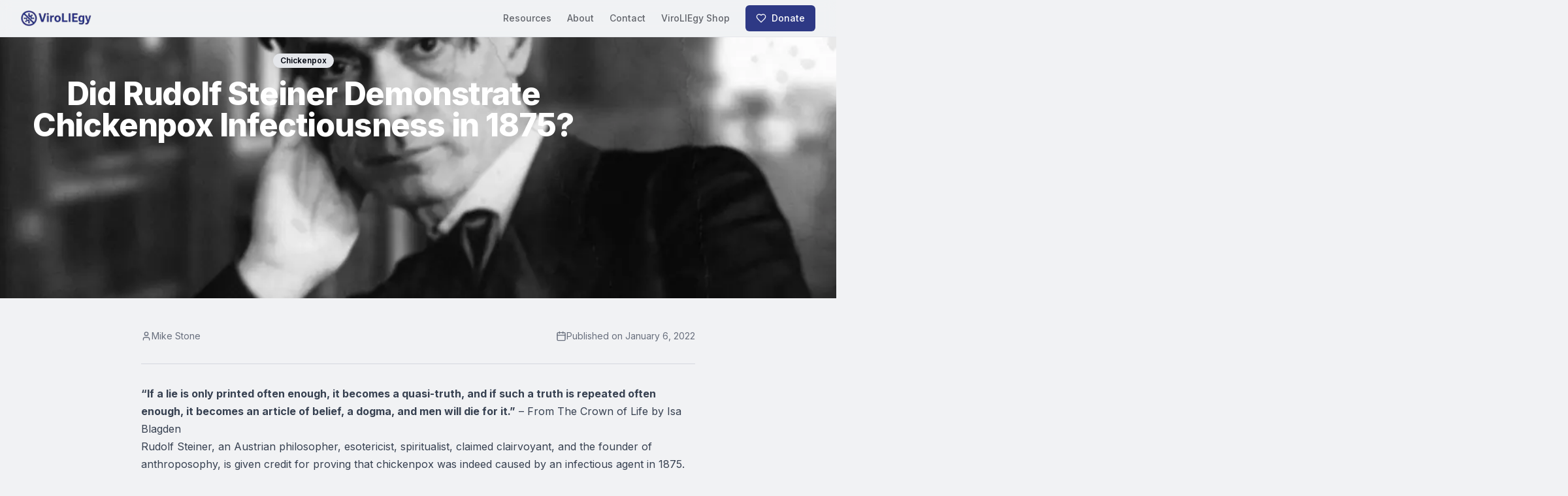

--- FILE ---
content_type: text/html; charset=utf-8
request_url: https://viroliegy.com/2022/01/06/did-rudolf-steiner-demonstrate-chickenpox-infectiousness-in-1875?like_comment=510&_wpnonce=4b23663332
body_size: 34723
content:
<!DOCTYPE html><html lang="en"><head><meta charSet="utf-8"/><meta name="viewport" content="width=device-width, initial-scale=1"/><link rel="preload" as="image" imageSrcSet="/_next/image?url=https%3A%2F%2Fcms.viroliegy.com%2Fwp-content%2Fuploads%2F2022%2F01%2Fstein.png&amp;w=640&amp;q=75 640w, /_next/image?url=https%3A%2F%2Fcms.viroliegy.com%2Fwp-content%2Fuploads%2F2022%2F01%2Fstein.png&amp;w=750&amp;q=75 750w, /_next/image?url=https%3A%2F%2Fcms.viroliegy.com%2Fwp-content%2Fuploads%2F2022%2F01%2Fstein.png&amp;w=828&amp;q=75 828w, /_next/image?url=https%3A%2F%2Fcms.viroliegy.com%2Fwp-content%2Fuploads%2F2022%2F01%2Fstein.png&amp;w=1080&amp;q=75 1080w, /_next/image?url=https%3A%2F%2Fcms.viroliegy.com%2Fwp-content%2Fuploads%2F2022%2F01%2Fstein.png&amp;w=1200&amp;q=75 1200w, /_next/image?url=https%3A%2F%2Fcms.viroliegy.com%2Fwp-content%2Fuploads%2F2022%2F01%2Fstein.png&amp;w=1920&amp;q=75 1920w, /_next/image?url=https%3A%2F%2Fcms.viroliegy.com%2Fwp-content%2Fuploads%2F2022%2F01%2Fstein.png&amp;w=2048&amp;q=75 2048w, /_next/image?url=https%3A%2F%2Fcms.viroliegy.com%2Fwp-content%2Fuploads%2F2022%2F01%2Fstein.png&amp;w=3840&amp;q=75 3840w" imageSizes="100vw"/><link rel="stylesheet" href="/_next/static/css/a6e54b9d86150560.css" data-precedence="next"/><link rel="preload" as="script" fetchPriority="low" href="/_next/static/chunks/webpack-723a42e0d3655f5d.js"/><script src="/_next/static/chunks/4bd1b696-310aca5d1ffc04f3.js" async=""></script><script src="/_next/static/chunks/684-545c09d879e416bc.js" async=""></script><script src="/_next/static/chunks/main-app-cd18c6be9f401778.js" async=""></script><script src="/_next/static/chunks/215-b7b1ffab6a1a0e41.js" async=""></script><script src="/_next/static/chunks/874-c4e7788495dcd832.js" async=""></script><script src="/_next/static/chunks/63-10cc3c4250b52ce1.js" async=""></script><script src="/_next/static/chunks/445-a792d409209aa4c1.js" async=""></script><script src="/_next/static/chunks/227-6048391485b01c3e.js" async=""></script><script src="/_next/static/chunks/726-afc4830c32805efc.js" async=""></script><script src="/_next/static/chunks/87-36926eb46f080f90.js" async=""></script><script src="/_next/static/chunks/132-48e79d34fdb39999.js" async=""></script><script src="/_next/static/chunks/app/layout-e4ff15888d3c7f12.js" async=""></script><script src="/_next/static/chunks/app/page-c1ecc091d1b3db5f.js" async=""></script><script src="/_next/static/chunks/243-95ea62faa572a027.js" async=""></script><script src="/_next/static/chunks/app/%5Byear%5D/%5Bmonth%5D/%5Bday%5D/%5Bslug%5D/page-a9a44757fc90626e.js" async=""></script><meta name="next-size-adjust" content=""/><link rel="stylesheet" href="https://cms.viroliegy.com/wp-includes/css/dist/block-library/style.min.css"/><link rel="stylesheet" href="https://cms.viroliegy.com/wp-content/themes/twentytwentyone/style.css"/><title>Did Rudolf Steiner Demonstrate Chickenpox Infectiousness in 1875? | ViroLIEgy</title><meta name="description" content="&amp;#8220;If a lie is only printed often enough, it becomes a quasi-truth, and if such a truth is repeated often enough, it becomes an article of belief, a dogma, and men will die for it.&amp;#8221; &amp;#8211; From The Crown of Life by Isa Blagden Rudolf Steiner, an Austrian philosopher, esotericist, spiritualist, claimed clairvoyant, and the&amp;hellip; Continue reading Did Rudolf Steiner Demonstrate Chickenpox Infectiousness in 1875?
"/><meta name="robots" content="index, follow"/><meta name="googlebot" content="index, follow, max-video-preview:-1, max-image-preview:large, max-snippet:-1"/><meta property="og:title" content="Did Rudolf Steiner Demonstrate Chickenpox Infectiousness in 1875?"/><meta property="og:description" content="&amp;#8220;If a lie is only printed often enough, it becomes a quasi-truth, and if such a truth is repeated often enough, it becomes an article of belief, a dogma, and men will die for it.&amp;#8221; &amp;#8211; From The Crown of Life by Isa Blagden Rudolf Steiner, an Austrian philosopher, esotericist, spiritualist, claimed clairvoyant, and the&amp;hellip; Continue reading Did Rudolf Steiner Demonstrate Chickenpox Infectiousness in 1875?
"/><meta property="og:image" content="https://cms.viroliegy.com/wp-content/uploads/2022/01/stein.png"/><meta property="og:image:width" content="1200"/><meta property="og:image:height" content="630"/><meta property="og:image:alt" content="Did Rudolf Steiner Demonstrate Chickenpox Infectiousness in 1875?"/><meta property="og:type" content="article"/><meta property="article:published_time" content="2022-01-06T16:35:39"/><meta property="article:modified_time" content="2022-01-12T16:52:34"/><meta property="article:author" content="Mike Stone"/><meta name="twitter:card" content="summary_large_image"/><meta name="twitter:title" content="Did Rudolf Steiner Demonstrate Chickenpox Infectiousness in 1875?"/><meta name="twitter:description" content="&amp;#8220;If a lie is only printed often enough, it becomes a quasi-truth, and if such a truth is repeated often enough, it becomes an article of belief, a dogma, and men will die for it.&amp;#8221; &amp;#8211; From The Crown of Life by Isa Blagden Rudolf Steiner, an Austrian philosopher, esotericist, spiritualist, claimed clairvoyant, and the&amp;hellip; Continue reading Did Rudolf Steiner Demonstrate Chickenpox Infectiousness in 1875?
"/><meta name="twitter:image" content="https://cms.viroliegy.com/wp-content/uploads/2022/01/stein.png"/><link rel="icon" href="/favicon.ico" type="image/x-icon" sizes="16x16"/><script>document.querySelectorAll('body link[rel="icon"], body link[rel="apple-touch-icon"]').forEach(el => document.head.appendChild(el))</script><script src="/_next/static/chunks/polyfills-42372ed130431b0a.js" noModule=""></script></head><body class="min-h-screen bg-background font-body antialiased __variable_f367f3"><div hidden=""><!--$--><!--/$--></div><div class="relative flex min-h-dvh flex-col bg-background"><header class="sticky top-0 z-50 w-full border-b border-border/40 bg-background/95 backdrop-blur supports-[backdrop-filter]:bg-background/60"><div class="container flex h-14 max-w-screen-xl items-center"><a class="flex items-center gap-2 text-xl font-bold text-primary" href="/"><img alt="ViroLIEgy Logo" loading="lazy" width="108" height="108" decoding="async" data-nimg="1" class="h-108 w-108" style="color:transparent" srcSet="/_next/image?url=%2FnewLogo.png&amp;w=128&amp;q=75 1x, /_next/image?url=%2FnewLogo.png&amp;w=256&amp;q=75 2x" src="/_next/image?url=%2FnewLogo.png&amp;w=256&amp;q=75"/></a><nav class="hidden flex-1 items-center justify-end space-x-6 text-sm font-medium md:flex"><a class="transition-colors hover:text-primary text-foreground/60" href="/resources">Resources</a><a class="transition-colors hover:text-primary text-foreground/60" href="/about">About</a><a class="transition-colors hover:text-primary text-foreground/60" href="/contact">Contact</a><a target="_blank" rel="noopener noreferrer" class="transition-colors hover:text-primary text-foreground/60" href="https://viroliegy-shop.fourthwall.com/">ViroLIEgy Shop</a><a target="_blank" rel="noopener noreferrer" class="inline-flex items-center justify-center gap-2 whitespace-nowrap rounded-md text-sm font-medium ring-offset-background transition-colors focus-visible:outline-none focus-visible:ring-2 focus-visible:ring-ring focus-visible:ring-offset-2 disabled:pointer-events-none disabled:opacity-50 [&amp;_svg]:pointer-events-none [&amp;_svg]:size-4 [&amp;_svg]:shrink-0 bg-primary text-primary-foreground hover:bg-primary/90 h-10 px-4 py-2" href="https://www.paypal.com/donate/?business=MPAQUTQBAENAJ&amp;no_recurring=0&amp;item_name=Thank+you+for+supporting+ViroLIEgy.com!+Your+donation+helps+keep+the+site+running+and+allows+me+to+continue+researching.%C2%A4cy_code=USD"><svg xmlns="http://www.w3.org/2000/svg" width="24" height="24" viewBox="0 0 24 24" fill="none" stroke="currentColor" stroke-width="2" stroke-linecap="round" stroke-linejoin="round" class="lucide lucide-heart mr-2"><path d="M19 14c1.49-1.46 3-3.21 3-5.5A5.5 5.5 0 0 0 16.5 3c-1.76 0-3 .5-4.5 2-1.5-1.5-2.74-2-4.5-2A5.5 5.5 0 0 0 2 8.5c0 2.3 1.5 4.05 3 5.5l7 7Z"></path></svg>Donate</a></nav><div class="flex flex-1 items-center justify-end md:hidden"><button class="inline-flex items-center justify-center gap-2 whitespace-nowrap rounded-md text-sm font-medium ring-offset-background transition-colors focus-visible:outline-none focus-visible:ring-2 focus-visible:ring-ring focus-visible:ring-offset-2 disabled:pointer-events-none disabled:opacity-50 [&amp;_svg]:pointer-events-none [&amp;_svg]:size-4 [&amp;_svg]:shrink-0 hover:bg-accent hover:text-accent-foreground h-10 w-10" type="button" aria-haspopup="dialog" aria-expanded="false" aria-controls="radix-«R6db»" data-state="closed"><svg xmlns="http://www.w3.org/2000/svg" width="24" height="24" viewBox="0 0 24 24" fill="none" stroke="currentColor" stroke-width="2" stroke-linecap="round" stroke-linejoin="round" class="lucide lucide-menu h-5 w-5"><line x1="4" x2="20" y1="12" y2="12"></line><line x1="4" x2="20" y1="6" y2="6"></line><line x1="4" x2="20" y1="18" y2="18"></line></svg><span class="sr-only">Toggle Menu</span></button></div></div></header><main class="flex-1"><article><header class="relative h-[50vh] min-h-[400px] w-full"><img alt="Did Rudolf Steiner Demonstrate Chickenpox Infectiousness in 1875?" data-ai-hint="scientific abstract" decoding="async" data-nimg="fill" class="object-cover" style="position:absolute;height:100%;width:100%;left:0;top:0;right:0;bottom:0;color:transparent" sizes="100vw" srcSet="/_next/image?url=https%3A%2F%2Fcms.viroliegy.com%2Fwp-content%2Fuploads%2F2022%2F01%2Fstein.png&amp;w=640&amp;q=75 640w, /_next/image?url=https%3A%2F%2Fcms.viroliegy.com%2Fwp-content%2Fuploads%2F2022%2F01%2Fstein.png&amp;w=750&amp;q=75 750w, /_next/image?url=https%3A%2F%2Fcms.viroliegy.com%2Fwp-content%2Fuploads%2F2022%2F01%2Fstein.png&amp;w=828&amp;q=75 828w, /_next/image?url=https%3A%2F%2Fcms.viroliegy.com%2Fwp-content%2Fuploads%2F2022%2F01%2Fstein.png&amp;w=1080&amp;q=75 1080w, /_next/image?url=https%3A%2F%2Fcms.viroliegy.com%2Fwp-content%2Fuploads%2F2022%2F01%2Fstein.png&amp;w=1200&amp;q=75 1200w, /_next/image?url=https%3A%2F%2Fcms.viroliegy.com%2Fwp-content%2Fuploads%2F2022%2F01%2Fstein.png&amp;w=1920&amp;q=75 1920w, /_next/image?url=https%3A%2F%2Fcms.viroliegy.com%2Fwp-content%2Fuploads%2F2022%2F01%2Fstein.png&amp;w=2048&amp;q=75 2048w, /_next/image?url=https%3A%2F%2Fcms.viroliegy.com%2Fwp-content%2Fuploads%2F2022%2F01%2Fstein.png&amp;w=3840&amp;q=75 3840w" src="/_next/image?url=https%3A%2F%2Fcms.viroliegy.com%2Fwp-content%2Fuploads%2F2022%2F01%2Fstein.png&amp;w=3840&amp;q=75"/><div class="absolute inset-0 bg-black/50"></div><div class="absolute inset-0 flex flex-col items-center justify-center text-center text-white p-4"><div class="container max-w-4xl"><div class="inline-flex items-center rounded-full border px-2.5 py-0.5 text-xs font-semibold transition-colors focus:outline-none focus:ring-2 focus:ring-ring focus:ring-offset-2 border-transparent bg-secondary text-secondary-foreground hover:bg-secondary/80 mb-4 capitalize">Chickenpox</div><h1 class="text-3xl font-extrabold tracking-tight sm:text-4xl md:text-5xl font-headline">Did Rudolf Steiner Demonstrate Chickenpox Infectiousness in 1875?</h1></div></div></header><div class="container mx-auto max-w-4xl px-4 py-8 md:px-6 md:py-12"><div class="flex flex-wrap items-center justify-between gap-4 text-sm text-muted-foreground mb-8"><div class="flex items-center gap-4"><svg xmlns="http://www.w3.org/2000/svg" width="24" height="24" viewBox="0 0 24 24" fill="none" stroke="currentColor" stroke-width="2" stroke-linecap="round" stroke-linejoin="round" class="lucide lucide-user h-4 w-4"><path d="M19 21v-2a4 4 0 0 0-4-4H9a4 4 0 0 0-4 4v2"></path><circle cx="12" cy="7" r="4"></circle></svg><span>Mike Stone</span></div><div class="flex items-center gap-4"><svg xmlns="http://www.w3.org/2000/svg" width="24" height="24" viewBox="0 0 24 24" fill="none" stroke="currentColor" stroke-width="2" stroke-linecap="round" stroke-linejoin="round" class="lucide lucide-calendar h-4 w-4"><path d="M8 2v4"></path><path d="M16 2v4"></path><rect width="18" height="18" x="3" y="4" rx="2"></rect><path d="M3 10h18"></path></svg><span>Published on <!-- -->January 6, 2022</span></div></div><div data-orientation="horizontal" role="none" class="shrink-0 bg-border h-[1px] w-full"></div><div class="prose dark:prose-invert max-w-none mt-8">
<p class="wp-block-paragraph"><strong>&#8220;If a lie is only printed often enough, it becomes a quasi-truth, and if such a truth is repeated often enough, it becomes an article of belief, a dogma, and men will die for it.&#8221;</strong> &#8211; From <em>The Crown of Life </em>by Isa Blagden</p>



<p class="wp-block-paragraph">Rudolf Steiner, an Austrian philosopher, esotericist, spiritualist, claimed clairvoyant, and the founder of anthroposophy, is given credit for proving that chickenpox was indeed caused by an infectious agent in 1875. The CDC states this as a fact:</p>



<p class="wp-block-paragraph"><strong>&#8220;In 1875, Rudolf Steiner demonstrated that chickenpox was caused by an infectious agent </strong>by inoculating volunteers with the vesicular fluid from a patient with acute varicella.&#8221;</p>



<p class="wp-block-paragraph"><a href="https://www.cdc.gov/vaccines/pubs/pinkbook/varicella.html" rel="nofollow">https://www.cdc.gov/vaccines/pubs/pinkbook/varicella.html</a></p>



<figure class="wp-block-image size-large"><img data-recalc-dims="1" loading="lazy" decoding="async" width="750" height="325" data-attachment-id="2879" data-permalink="https://cms.viroliegy.com/2022/01/06/did-rudolf-steiner-demonstrate-chickenpox-infectiousness-in-1875/609fp3/" data-orig-file="https://i0.wp.com/cms.viroliegy.com/wp-content/uploads/2022/01/609fp3.jpg?fit=1153%2C500&amp;ssl=1" data-orig-size="1153,500" data-comments-opened="1" data-image-meta="{&quot;aperture&quot;:&quot;0&quot;,&quot;credit&quot;:&quot;&quot;,&quot;camera&quot;:&quot;&quot;,&quot;caption&quot;:&quot;&quot;,&quot;created_timestamp&quot;:&quot;0&quot;,&quot;copyright&quot;:&quot;&quot;,&quot;focal_length&quot;:&quot;0&quot;,&quot;iso&quot;:&quot;0&quot;,&quot;shutter_speed&quot;:&quot;0&quot;,&quot;title&quot;:&quot;&quot;,&quot;orientation&quot;:&quot;0&quot;}" data-image-title="609fp3" data-image-description="" data-image-caption="" data-medium-file="https://i0.wp.com/cms.viroliegy.com/wp-content/uploads/2022/01/609fp3.jpg?fit=300%2C130&amp;ssl=1" data-large-file="https://i0.wp.com/cms.viroliegy.com/wp-content/uploads/2022/01/609fp3.jpg?fit=750%2C325&amp;ssl=1" src="https://i0.wp.com/cms.viroliegy.com/wp-content/uploads/2022/01/609fp3.jpg?resize=750%2C325&#038;ssl=1" alt="" class="wp-image-2879" /></figure>



<p class="wp-block-paragraph">The CDC&#8217;s claim that Rudolf Steiner took pustule from a chickenpox patient and proved it infectious upon subjecting healthy volunteers to the substance which resulted in itchy bumpy rashes definitely makes for an interesting story. But did this really happen?</p>



<p class="wp-block-paragraph">One thing I took away from reading interviews with Kary Mullis (inventor of PCR) is that if you make a claim about something as a fact, it should be backed up with a citation to the paper which proves that as fact. Here is his quote regarding the lack of scientific proof for HIV:</p>



<p class="wp-block-paragraph"><em>&#8220;Its not even probable, let alone scientifically proven, that HIV causes AIDS. If there is evidence that HIV causes AIDS, </em><em><strong>There should be scientific documents which either singly or collectively demonstrate that fact, at least with a high probability.</strong></em><em> There are no such documents.&#8221;</em>&#8212; Kary Mullis</p>



<p class="wp-block-paragraph"><a href="https://www.azquotes.com/author/10544-Kary_Mullis">https://www.azquotes.com/author/10544-Kary_Mullis</a></p>



<figure class="wp-block-image size-large"><img data-recalc-dims="1" loading="lazy" decoding="async" width="750" height="422" data-attachment-id="2878" data-permalink="https://cms.viroliegy.com/2022/01/06/did-rudolf-steiner-demonstrate-chickenpox-infectiousness-in-1875/screenshot_20220106-101422_drive/" data-orig-file="https://i0.wp.com/cms.viroliegy.com/wp-content/uploads/2022/01/screenshot_20220106-101422_drive.jpg?fit=1920%2C1080&amp;ssl=1" data-orig-size="1920,1080" data-comments-opened="1" data-image-meta="{&quot;aperture&quot;:&quot;0&quot;,&quot;credit&quot;:&quot;&quot;,&quot;camera&quot;:&quot;&quot;,&quot;caption&quot;:&quot;&quot;,&quot;created_timestamp&quot;:&quot;0&quot;,&quot;copyright&quot;:&quot;&quot;,&quot;focal_length&quot;:&quot;0&quot;,&quot;iso&quot;:&quot;0&quot;,&quot;shutter_speed&quot;:&quot;0&quot;,&quot;title&quot;:&quot;&quot;,&quot;orientation&quot;:&quot;0&quot;}" data-image-title="Screenshot_20220106-101422_Drive" data-image-description="" data-image-caption="" data-medium-file="https://i0.wp.com/cms.viroliegy.com/wp-content/uploads/2022/01/screenshot_20220106-101422_drive.jpg?fit=300%2C169&amp;ssl=1" data-large-file="https://i0.wp.com/cms.viroliegy.com/wp-content/uploads/2022/01/screenshot_20220106-101422_drive.jpg?fit=750%2C422&amp;ssl=1" src="https://i0.wp.com/cms.viroliegy.com/wp-content/uploads/2022/01/screenshot_20220106-101422_drive.jpg?resize=750%2C422&#038;ssl=1" alt="" class="wp-image-2878" /></figure>



<p class="wp-block-paragraph">While this statement may seem fairly obvious and straightforward, it is amazing how many take this essential task for granted and forego the necessary legwork to ensure that a specific claim is in fact true. If a large part of the proof that chickenpox is an infectious disease is based upon the experiments of Rudolf Steiner in 1875 as the CDC claims, there should be papers/documents backing this statement up. We should be able to read this work for ourselves in order to see if the results produced are valid. </p>



<p class="wp-block-paragraph">With this in mind, I attempted to find Steiner&#8217;s original paper by combing through a few sources. The first is a 2015 paper on the history of herpes zoster. While it also identified Steiner as the man responsible for proving chickenpox infectiousness, the authors only provided a last name:</p>



<h2 class="wp-block-heading"><strong>Zeroing in on zoster: a tale of many disorders produced by one virus</strong></h2>



<p class="wp-block-paragraph">&#8220;The late 1800s also saw great strides toward understanding varicella. <strong>In 1875, Steiner inoculated healthy volunteers with vesicular fluid from individuals with active varicella infection [</strong><strong><a class="bibr popnode tag_hotlink tag_tooltip" href="https://www.ncbi.nlm.nih.gov/pmc/articles/PMC4628852/#R7">7</a></strong><strong>], thus demonstrating that chickenpox is caused by an infectious agent.&#8221;</strong></p>



<p class="wp-block-paragraph"><a href="https://www.ncbi.nlm.nih.gov/pmc/articles/PMC4628852/#!po=7.52212">https://www.ncbi.nlm.nih.gov/pmc/articles/PMC4628852/#!po=7.52212</a></p>



<p class="wp-block-paragraph">Fortunately, they did provide a citation to show where the claim originated. The [7] citation in this paper led me to a 1997 white paper on varicella:</p>



<h2 class="wp-block-heading"><strong>Varicella-Zoster Virus Vaccine</strong></h2>



<p class="wp-block-paragraph"><strong>&#8220;Although chickenpox was first proved to be an infectious disease in 1875, when Steiner [5] transmitted the virus from vesicles to susceptible volunteers, </strong>it was not until 1952 that the virus was isolated and propagated in vitro by Weller and Stoddard [6].&#8221;</p>



<p class="wp-block-paragraph">doi: 10.1093/clinids/24.5.753.</p>



<p class="wp-block-paragraph">Once again, only a last name was given but there was yet another citation where the authors attempted to back up their statement. This [5] reference led me to this citation in the paper:</p>



<p class="has-vivid-cyan-blue-color has-text-color wp-block-paragraph"><strong>Steiner P.</strong> Zur inokulation der varicellen. We in Med Wochenschr 1875; 25:306.</p>



<p class="wp-block-paragraph">I also found this supposed paper by Rudolf Steiner listed in other papers as:</p>



<p class="has-vivid-cyan-blue-color has-text-color wp-block-paragraph"><strong>Steiner G:</strong> Zur Inokulation der Varicellen. Wien Med Wochenschr 1875;25:306.</p>



<p class="wp-block-paragraph"><a href="https://books.google.com/books?id=3Eh51Np2w7IC&amp;pg=PR9&amp;lpg=PR9&amp;dq=steiner+g:+zur+inokulation+der+varicellen.+wien+med+wochenschr+1875;25:306.&amp;source=bl&amp;ots=rSV5BV8Zys&amp;sig=ACfU3U2axFJFVBQr_hZ2vZVUjUDF_PahoA&amp;hl=en&amp;sa=X&amp;ved=2ahUKEwix05fR_tbwAhUVITQIHWJvCsMQ6AEwBnoECAsQAg">https://books.google.com/books?id=3Eh51Np2w7IC&amp;pg=PR9&amp;lpg=PR9&amp;dq=steiner+g:+zur+inokulation+der+varicellen.+wien+med+wochenschr+1875;25:306.&amp;source=bl&amp;ots=rSV5BV8Zys&amp;sig=ACfU3U2axFJFVBQr_hZ2vZVUjUDF_PahoA&amp;hl=en&amp;sa=X&amp;ved=2ahUKEwix05fR_tbwAhUVITQIHWJvCsMQ6AEwBnoECAsQAg</a></p>



<p class="has-vivid-cyan-blue-color has-text-color wp-block-paragraph"><strong>STEINER:</strong> Zur inokulation der Varicella. Wien Med Wochenschr 25:306, 1875</p>



<p class="wp-block-paragraph"><a href="https://doi.org/10.7326/0003-4819-89-3-375">https://doi.org/10.7326/0003-4819-89-3-375</a></p>



<p class="wp-block-paragraph">As can be seen, the work cited in various papers is listed as being by P. Steiner, G. Steiner, or just plain ol&#8217; Steiner, <strong>but not R. Steiner.</strong> Unfortunately, while I could find a few other papers with similar citations such as this, try as I might, I could not find the original 1875 paper neither in German nor in an English translation. I couldn&#8217;t even find any actual quotes taken from Steiner&#8217;s work. All I could find were the same repeated claims over and over again:</p>



<p class="wp-block-paragraph"><strong>&#8220;In 1875, Rudolf Steiner discovered that chickenpox was infectious to others</strong> after he took liquid from the chickenpox blisters of an infected individual and spread it to healthy volunteers.&#8221;</p>



<p class="wp-block-paragraph"><a href="https://www.nvic.org/vaccines-and-diseases/Chickenpox/history.aspx">https://www.nvic.org/vaccines-and-diseases/Chickenpox/history.aspx</a></p>



<p class="wp-block-paragraph"><strong>&#8220;It took over a hundred years for another scientist, Rudolf Steiner in 1875, to identify that chicken pox was caused by an infectious agent. </strong>He did so by extracting fluid from the blisters of an infected person and rubbing it on the skin of healthy volunteers, they too devolved am itchy, blistering rash.&#8221;</p>



<p class="wp-block-paragraph"><a href="https://nouse.co.uk/2017/02/21/the-spotted-history-of-chicken-pox/">https://nouse.co.uk/2017/02/21/the-spotted-history-of-chicken-pox/</a></p>



<p class="wp-block-paragraph">&#8220;In the year&nbsp;1875 it was&nbsp;discovered&nbsp;by a scientist that chickenpox was caused by an&nbsp;infectious agent. <strong>A man known as Rudolf Steiner, took some fluid from the chickenpox blisters of an infected individual and decided to rub the fluid upon the skin of healthy volunteers. </strong>Those healthy volunteers also developed an itchy bumpy rash.&#8221;</p>



<p class="wp-block-paragraph"><a href="https://chickenpoxinformationforyou.weebly.com/origin.html">https://chickenpoxinformationforyou.weebly.com/origin.html</a></p>



<figure class="wp-block-image size-large"><img data-recalc-dims="1" loading="lazy" decoding="async" width="287" height="176" data-attachment-id="2880" data-permalink="https://cms.viroliegy.com/2022/01/06/did-rudolf-steiner-demonstrate-chickenpox-infectiousness-in-1875/images-jpeg-4-3/" data-orig-file="https://i0.wp.com/cms.viroliegy.com/wp-content/uploads/2022/01/images.jpeg-4-1.jpg?fit=287%2C176&amp;ssl=1" data-orig-size="287,176" data-comments-opened="1" data-image-meta="{&quot;aperture&quot;:&quot;0&quot;,&quot;credit&quot;:&quot;&quot;,&quot;camera&quot;:&quot;&quot;,&quot;caption&quot;:&quot;&quot;,&quot;created_timestamp&quot;:&quot;0&quot;,&quot;copyright&quot;:&quot;&quot;,&quot;focal_length&quot;:&quot;0&quot;,&quot;iso&quot;:&quot;0&quot;,&quot;shutter_speed&quot;:&quot;0&quot;,&quot;title&quot;:&quot;&quot;,&quot;orientation&quot;:&quot;0&quot;}" data-image-title="images.jpeg-4" data-image-description="" data-image-caption="" data-medium-file="https://i0.wp.com/cms.viroliegy.com/wp-content/uploads/2022/01/images.jpeg-4-1.jpg?fit=287%2C176&amp;ssl=1" data-large-file="https://i0.wp.com/cms.viroliegy.com/wp-content/uploads/2022/01/images.jpeg-4-1.jpg?fit=287%2C176&amp;ssl=1" src="https://i0.wp.com/cms.viroliegy.com/wp-content/uploads/2022/01/images.jpeg-4-1.jpg?resize=287%2C176&#038;ssl=1" alt="" class="wp-image-2880" /><figcaption>Is it Rudolf Steiner? Or Pudolf? Gudolf? Just Steiner? You don&#8217;t look amused&#8230;</figcaption></figure>



<p class="wp-block-paragraph">So while this paper by either P. or G. Steiner may exist, it is not readily accessible and is not credited to an R. Steiner. It seems that these ott-repeated claims about Rudolf Steiner playing a vital role in the history of chickenpox are presented without a physical paper backing it up. While the lack of the original paper is concerning, there are a few other problems with the story of Rudolf Steiner performing experiments in 1875 proving the infectiousness of chickenpox. For starters, Steiner&#8217;s first published credits are in 1883:</p>



<figure class="wp-block-image size-large"><img data-recalc-dims="1" loading="lazy" decoding="async" width="750" height="392" data-attachment-id="2884" data-permalink="https://cms.viroliegy.com/2022/01/06/did-rudolf-steiner-demonstrate-chickenpox-infectiousness-in-1875/609j80/" data-orig-file="https://i0.wp.com/cms.viroliegy.com/wp-content/uploads/2022/01/609j80.jpg?fit=954%2C499&amp;ssl=1" data-orig-size="954,499" data-comments-opened="1" data-image-meta="{&quot;aperture&quot;:&quot;0&quot;,&quot;credit&quot;:&quot;&quot;,&quot;camera&quot;:&quot;&quot;,&quot;caption&quot;:&quot;&quot;,&quot;created_timestamp&quot;:&quot;0&quot;,&quot;copyright&quot;:&quot;&quot;,&quot;focal_length&quot;:&quot;0&quot;,&quot;iso&quot;:&quot;0&quot;,&quot;shutter_speed&quot;:&quot;0&quot;,&quot;title&quot;:&quot;&quot;,&quot;orientation&quot;:&quot;0&quot;}" data-image-title="609j80" data-image-description="" data-image-caption="" data-medium-file="https://i0.wp.com/cms.viroliegy.com/wp-content/uploads/2022/01/609j80.jpg?fit=300%2C157&amp;ssl=1" data-large-file="https://i0.wp.com/cms.viroliegy.com/wp-content/uploads/2022/01/609j80.jpg?fit=750%2C392&amp;ssl=1" src="https://i0.wp.com/cms.viroliegy.com/wp-content/uploads/2022/01/609j80.jpg?resize=750%2C392&#038;ssl=1" alt="" class="wp-image-2884" /></figure>



<p class="wp-block-paragraph">&#8220;Rudolf Steiner went to Weimar to edit the scientific writings of Goethe for the Kürschner edition of the “German National Literature.” Along with sorting and arranging Goethe&#8217;s works, Steiner wrote introductions and commentaries that have been collected and published in English translation under the titles, Goethe the Scientist, Goethean Science or Nature&#8217;s Open Secret. <strong>Originally published in German as, Einleitung Zu Goethes Naturwissenschaftliche Schriften, 1883.&#8221;</strong></p>



<p class="wp-block-paragraph"><a href="https://www.rsarchive.org/Books/">https://www.rsarchive.org/Books/</a></p>



<figure class="wp-block-image size-large"><img data-recalc-dims="1" loading="lazy" decoding="async" width="204" height="283" data-attachment-id="2881" data-permalink="https://cms.viroliegy.com/2022/01/06/did-rudolf-steiner-demonstrate-chickenpox-infectiousness-in-1875/rudolf_steiner_als_abiturient/" data-orig-file="https://i0.wp.com/cms.viroliegy.com/wp-content/uploads/2022/01/rudolf_steiner_als_abiturient.jpg?fit=204%2C283&amp;ssl=1" data-orig-size="204,283" data-comments-opened="1" data-image-meta="{&quot;aperture&quot;:&quot;0&quot;,&quot;credit&quot;:&quot;&quot;,&quot;camera&quot;:&quot;&quot;,&quot;caption&quot;:&quot;&quot;,&quot;created_timestamp&quot;:&quot;0&quot;,&quot;copyright&quot;:&quot;&quot;,&quot;focal_length&quot;:&quot;0&quot;,&quot;iso&quot;:&quot;0&quot;,&quot;shutter_speed&quot;:&quot;0&quot;,&quot;title&quot;:&quot;&quot;,&quot;orientation&quot;:&quot;0&quot;}" data-image-title="Rudolf_Steiner_als_Abiturient" data-image-description="" data-image-caption="" data-medium-file="https://i0.wp.com/cms.viroliegy.com/wp-content/uploads/2022/01/rudolf_steiner_als_abiturient.jpg?fit=204%2C283&amp;ssl=1" data-large-file="https://i0.wp.com/cms.viroliegy.com/wp-content/uploads/2022/01/rudolf_steiner_als_abiturient.jpg?fit=204%2C283&amp;ssl=1" src="https://i0.wp.com/cms.viroliegy.com/wp-content/uploads/2022/01/rudolf_steiner_als_abiturient.jpg?resize=204%2C283&#038;ssl=1" alt="" class="wp-image-2881" /><figcaption>Inspiring the future hairstyles of the 1980&#8217;s?</figcaption></figure>



<p class="wp-block-paragraph">Secondly, Rudolf Steiner was born on February 27th, 1861 which means <strong><em>that he would have been 14 years old at the time these experiments were performed </em></strong>and when this paper was supposedly written in 1875. Now while unrealistic, it is plausible a 14 year old Steiner could have done these experiments and wrote a seminal chickenpox paper proving infectiousness, but is it probable?</p>



<p class="wp-block-paragraph">A third strike against this &#8220;evidence&#8221; is that Steiner seemed very much inclined to believe that disease occurred from spiritual conflict from within and that childhood diseases were caused by the child adapting to the physical world. He believed that the mind played a significant role in &#8220;catching&#8221; and preventing disease. Granted, maybe he came to these views later in life, however they definitely contradict the belief that &#8220;viruses&#8221; were a cause of disease. A few quotes here highlight his views:</p>



<h2 class="wp-block-heading"><strong>Rudolf Steiner on Traditional Childhood Illnesses and Vaccines</strong></h2>



<p class="wp-block-paragraph">&#8220;Rudolf Steiner generally portrayed the traditional childhood diseases <strong>as signs, aids, trials, and accompaniments of the natural process of child development and maturing immune systems. </strong>He helps us to understand their deeper meaning and management within human development.&#8221;</p>



<p class="wp-block-paragraph"><strong>QUOTES FROM STEINER:</strong></p>



<p class="wp-block-paragraph"><em>“. . . When I see people suffering from influenza, I must always turn my attention to something other than the symptoms that the doctors pay heed to, </em><em><strong>because the flu is actually a kind of brain illness. The flu is really an illness of the brain! </strong></em><em>I shall say more about this later.&#8221;</em></p>



<p class="wp-block-paragraph"><em>“Treatment with modified virus vaccine is effective in the case of diphtheria, because the body is thus given a strong impulse to become active, </em><em><strong>but it has unfavorable after-effects.</strong></em><em> Particularly if a child is treated with vaccine, </em><em><strong>it will later suffer a hardening of its organization.</strong></em><em> </em><em><strong>One must therefore strive to replace vaccines with bathing treatment, </strong></em><em>especially in the case of diphtheria, which is caused primarily be the effective activity of the skin. . . .&#8221;</em></p>



<p class="wp-block-paragraph"><em><strong>&#8220;&#8230;if the body is left totally to its own devices in conditions of steady warmth and light, it can itself endure even the worst attacks of pneumonia, pleurisy, and peritonitis.</strong></em><em> The human being is capable of that. Even with the worst illnesses that display the symptoms mentioned, </em><em><strong>it is more a matter of proper nursing care than of remedies&#8230;.&#8221;</strong></em></p>



<p class="wp-block-paragraph"><em>“The risk of infection is actually great in diphtheria-related disorders, but why? </em><em><strong>It is because they develop in direct connection with learning to speak, </strong></em><em>and occur therefore most widely in children aged between two and four. </em><em><strong>After this age children are less susceptible.</strong></em><em> But every process in the human organism that arises in the normal course of things at any particular period can also arise abnormally. </em><em><strong>This process, therefore, that is really simply a natural process of childhood development can also occur at a later age, albeit in a somewhat modified form, a metamorphosis. When diphtheria occurs at a later age this is in a sense an infantile condition that works on in a person.&#8221;</strong></em></p>



<p class="wp-block-paragraph"><em>“. . . If one has a heavenly Imagination such as that of which I spoke, one knows what smallpox is, </em><em><strong>because it is only the physical projection of what is experienced spiritually. And so it is, really, with all knowledge of illness.”</strong></em></p>



<p class="wp-block-paragraph"><em><strong>&#8220;We should not carelessly plump [“support”] straight for physical means of transmitting the disease, however. With smallpox the mental disposition plays a particularly great role.</strong></em><em> One proof of this would be that one is able to protect oneself extremely well if one is able to contain oneself in the right way. . . .one can protect oneself if one absolutely treats the sick person objectively, like any object, a stone or a shrub, </em><em><strong>with no feelings of fear or other emotions, but treats them as an objective fact. With this you counter the risk of infection to a high degree. The mental factor can thus play a considerable role when it comes to catching things.&#8221;</strong></em></p>



<p class="wp-block-paragraph"><em><strong>“I have actually never shied away from exposing myself to any danger of infections and have really never caught anything, have never got myself infected.</strong></em><em> This did show that mere awareness, powerful awareness of the existence of a disease, can bring about the disease through the astral body. </em><em><strong>Powerful awareness of a disease can be the cause of that disease arising form the astral body.&#8221;</strong></em></p>



<p class="wp-block-paragraph"><a href="https://www.google.com/url?sa=t&#038;source=web&#038;rct=j&#038;url=https://paam.wildapricot.org/resources/Pictures/07%2520RS-Traditional%2520Childhood%2520Illnesses%2520and%2520Vaccines.pdf&#038;ved=2ahUKEwiT8pz7rp31AhUQH80KHe3QB2gQFnoECAMQAQ&#038;usg=AOvVaw3ou7BIlvi4egDfdLa3iz2J" rel="nofollow">https://www.google.com/url?sa=t&#038;source=web&#038;rct=j&#038;url=https://paam.wildapricot.org/resources/Pictures/07%2520RS-Traditional%2520Childhood%2520Illnesses%2520and%2520Vaccines.pdf&#038;ved=2ahUKEwiT8pz7rp31AhUQH80KHe3QB2gQFnoECAMQAQ&#038;usg=AOvVaw3ou7BIlvi4egDfdLa3iz2J</a></p>



<figure class="wp-block-image size-large"><img data-recalc-dims="1" loading="lazy" decoding="async" width="589" height="565" data-attachment-id="2877" data-permalink="https://cms.viroliegy.com/2022/01/06/did-rudolf-steiner-demonstrate-chickenpox-infectiousness-in-1875/pastedimage0/" data-orig-file="https://i0.wp.com/cms.viroliegy.com/wp-content/uploads/2022/01/pastedimage0.png?fit=589%2C565&amp;ssl=1" data-orig-size="589,565" data-comments-opened="1" data-image-meta="{&quot;aperture&quot;:&quot;0&quot;,&quot;credit&quot;:&quot;&quot;,&quot;camera&quot;:&quot;&quot;,&quot;caption&quot;:&quot;&quot;,&quot;created_timestamp&quot;:&quot;0&quot;,&quot;copyright&quot;:&quot;&quot;,&quot;focal_length&quot;:&quot;0&quot;,&quot;iso&quot;:&quot;0&quot;,&quot;shutter_speed&quot;:&quot;0&quot;,&quot;title&quot;:&quot;&quot;,&quot;orientation&quot;:&quot;0&quot;}" data-image-title="pasted image 0" data-image-description="" data-image-caption="" data-medium-file="https://i0.wp.com/cms.viroliegy.com/wp-content/uploads/2022/01/pastedimage0.png?fit=300%2C288&amp;ssl=1" data-large-file="https://i0.wp.com/cms.viroliegy.com/wp-content/uploads/2022/01/pastedimage0.png?fit=589%2C565&amp;ssl=1" src="https://i0.wp.com/cms.viroliegy.com/wp-content/uploads/2022/01/pastedimage0.png?resize=589%2C565&#038;ssl=1" alt="" class="wp-image-2877" /></figure>



<p class="wp-block-paragraph">It is clear from his quotes that Rudolf Steiner was not concerned with infection from a &#8220;virus&#8221; of any kind. Disease, to him, was the physical manifestation stemming from a mental and spiritual imbalance. In fact, he believed that just the very awareness of the disease could cause the physical symptoms to manifest themselves. Thus, even if he did do experiments &#8220;proving&#8221; the infectiousness of chickenpox at the age of 14 in 1875 as is so often stated, it seems rather obvious his evidence was not convincing enough for Steiner to hold on to that belief later in life. </p>



<p class="wp-block-paragraph">Another interesting angle is that Rudolf Steiner was against vaccinations and believed that they would cut one off from the spiritual world. He spoke of dark forces dwelling inside the bodies of humans and feeding off of our fear, anxiety, pain, and suffering. He believed these demonic forces were guiding the practice of vaccination in order to cut us off from our humanity:</p>



<p class="wp-block-paragraph"><em><strong>&#8220;In the future, we will eliminate the soul with medicine. </strong></em><em>Under the pretext of a ‘healthy point of view’, there will be a vaccine by which the human body will be treated as soon as possible directly at birth, </em><em><strong>so that the human being cannot develop the thought of the existence of soul and Spirit.</strong></em></p>



<p class="wp-block-paragraph"><em><strong>To materialistic doctors, will be entrusted with the task of removing the soul of humanity.</strong></em><em> As today, people are vaccine against this disease or disease, so in the future, children will be vaccinated with a substance that can be produced precisely in such a way that people, thanks to this vaccination, will be immune to being subjected to the “madness” of spiritual life. </em><em><strong>He would be extremely smart, but he would not develop a conscience, and that is the true goal of some materialistic circles.</strong></em></p>



<p class="wp-block-paragraph"><em><strong>With such a vaccine, you can easily make the etheric body loose in the physical body.</strong></em><em> Once the etheric body is detached, the relationship between the universe and the etheric body would become extremely unstable, and man would become an automaton, for the physical body of man must be polished on this Earth by spiritual will. </em><em><strong>So, the vaccine becomes a kind of arymanique force; man can no longer get rid of a given materialistic feeling. He becomes materialistic of constitution and can no longer rise to the spiritual.”</strong></em></p>



<figure class="wp-block-embed is-type-wp-embed is-provider-the-great-work wp-block-embed-the-great-work"><div class="wp-block-embed__wrapper">
<a href="https://thegreatwork208716197.wordpress.com/2020/11/16/more-than-a-hundred-years-ago-rudolf-steiner-wrote-the-following/" rel="nofollow">https://thegreatwork208716197.wordpress.com/2020/11/16/more-than-a-hundred-years-ago-rudolf-steiner-wrote-the-following/</a>
</div></figure>



<h2 class="wp-block-heading"><strong>In 1917 Rudolf Steiner Foresaw a Vaccine that Would ‘Drive All Inclination Toward Spirituality Out of People’s Souls’</strong></h2>



<p class="wp-block-paragraph"><em>&#8220;I have told you that the spirits of darkness are going to inspire their human hosts, in whom they will be dwelling, </em><em><strong>to find a vaccine that will drive all inclination toward spirituality out of people’s souls when they are still very young, </strong></em><em>and this will happen in a roundabout way through the living body. Today, bodies are vaccinated against one thing and another; in future, children will be vaccinated with a substance which it will certainly be possible to produce, and this will make them immune, so that they do not develop foolish inclinations connected with spiritual life – ‘foolish’ here, or course, in the eyes of materialists. . . .</em></p>



<p class="wp-block-paragraph"><em><strong>“. . . a way will finally be found to vaccinate bodies so that these bodies will not allow the inclination toward spiritual ideas to develop and all their lives people will believe only in the physical world they perceive with the senses.</strong></em><em> Out of impulses which the medical profession gained from presumption – oh, I beg your pardon, from the consumption [tuberculosis] they themselves suffered – people are now vaccinated against consumption, </em><em><strong>and in the same way they will be vaccinated against any inclination toward spirituality. </strong></em><em>This is merely to give you a particularly striking example of many things which will come in the near and more distant future in this field – the aim being to bring confusion into the impulses which want to stream down to earth after the victory of the [Michaelic] spirits of light [in 1879].” </em></p>



<p class="wp-block-paragraph"><iframe loading="lazy" class="wp-embedded-content" sandbox="allow-scripts" security="restricted" title="&#8220;In 1917 Rudolf Steiner Foresaw a Vaccine that Would ‘Drive All Inclination Toward Spirituality Out of People’s Souls’&#8221; &#8212; Renegade Tribune" src="http://www.renegadetribune.com/in-1917-rudolf-steiner-foresaw-a-vaccine-that-would-drive-all-inclination-toward-spirituality-out-of-peoples-souls/embed/#?secret=RjTIXMhLyG" data-secret="RjTIXMhLyG" width="600" height="338" frameborder="0" marginwidth="0" marginheight="0" scrolling="no"></iframe></p>



<figure class="wp-block-image size-large"><img data-recalc-dims="1" loading="lazy" decoding="async" width="750" height="422" data-attachment-id="2876" data-permalink="https://cms.viroliegy.com/2022/01/06/did-rudolf-steiner-demonstrate-chickenpox-infectiousness-in-1875/steiner-germs-1-1/" data-orig-file="https://i0.wp.com/cms.viroliegy.com/wp-content/uploads/2022/01/steiner-germs-1-1.png?fit=800%2C450&amp;ssl=1" data-orig-size="800,450" data-comments-opened="1" data-image-meta="{&quot;aperture&quot;:&quot;0&quot;,&quot;credit&quot;:&quot;&quot;,&quot;camera&quot;:&quot;&quot;,&quot;caption&quot;:&quot;&quot;,&quot;created_timestamp&quot;:&quot;0&quot;,&quot;copyright&quot;:&quot;&quot;,&quot;focal_length&quot;:&quot;0&quot;,&quot;iso&quot;:&quot;0&quot;,&quot;shutter_speed&quot;:&quot;0&quot;,&quot;title&quot;:&quot;&quot;,&quot;orientation&quot;:&quot;0&quot;}" data-image-title="Steiner-Germs-1-1" data-image-description="" data-image-caption="" data-medium-file="https://i0.wp.com/cms.viroliegy.com/wp-content/uploads/2022/01/steiner-germs-1-1.png?fit=300%2C169&amp;ssl=1" data-large-file="https://i0.wp.com/cms.viroliegy.com/wp-content/uploads/2022/01/steiner-germs-1-1.png?fit=750%2C422&amp;ssl=1" src="https://i0.wp.com/cms.viroliegy.com/wp-content/uploads/2022/01/steiner-germs-1-1.png?resize=750%2C422&#038;ssl=1" alt="" class="wp-image-2876" /></figure>



<p class="wp-block-paragraph">So here we are, left with a bit of a conundrum. Are we to believe that a 14 year old Rudolf Steiner performed experiments and wrote a paper proving chickenpox infectious in 1875? Does this paper even exist? If so, why were there either different initials regarding the first name and/or a lack of a first name based on the citation listed? If it does exist, why does the Rudolf Steiner archive list his first published work as being done as an editor of Goethes work in 1883? Should the writings of a 14 year old Steiner, where he supposedly took pustule from a chickenpox patient and transferred infection to a healthy patient by rubbing it on their skin, be taken seriously? Were these experiments validated or repeated by anyone else? Would these experiments even constitute proof of infection in the first place? If this work is such a seminal moment in the history of chickenpox, why is this paper seemingly impossible to find?</p>



<p class="wp-block-paragraph">If such a paper exists and was written by a 14 year old Rudolf Steiner, it appears from his statements later in life that he was unconvinced by his own proof for the infectiousness of disease. Steiner was very much a believer in the mental and spiritual cause of disease and not a physical one such as being infected with &#8220;virus&#8221; particles. It was the person&#8217;s fear, anxiety, or even knowledge of the disease itself which manifested the symptoms rather than the action of a non-living obligate parasite. For now, without an actual copy of Rudolf Steiner&#8217;s own work to base these unsubstantiated repeated claims on, it remains a mystery that hardly constitutes proof of the infectiousness of the chickenpox or any other &#8220;virus.&#8221;</p>



<h2 class="has-vivid-cyan-blue-color has-text-color wp-block-heading"><strong>UPDATE 1/12/22: MYSTERY SOLVED</strong>!</h2>



<p class="wp-block-paragraph">Did a 14 year old Rudolf Steiner write the paper &#8220;proving&#8221; chickenpox infectiousness in 1875 as claimed by the CDC and others? Of course not, don&#8217;t be silly.</p>



<p class="wp-block-paragraph">It was Johann Steiner, a German pediatrician who worked on varicella cases. I can not take credit for this discovery. I was alerted by a commenter to my post being discussed at this <a href="https://skeptics.stackexchange.com/questions/52912/did-rudolf-steiner-prove-the-contagiousness-of-varicella-in-1875">site.</a> Fortunately, the Steiner question was posed and two answers came back uncovering this mystery once and for all. I will highlight a few sections from the comments to show how this information came about by people obviously much better at internet sleuthing than myself:</p>



<h2 class="wp-block-heading"><strong>Response # 1:</strong></h2>



<p class="wp-block-paragraph">&#8220;So it seems that what&#8217;s happened here is an embarrassing confusion between the real author, and the more famous figure sharing their surname.</p>



<p class="wp-block-paragraph">The &#8220;Wien Med Wochenschr&#8221; in those citations is the&nbsp;<a href="https://en.wikipedia.org/wiki/Wiener_Medizinische_Wochenschrift">Wiener Medizinische Wochenschrift</a>&nbsp;(roughly translated as &#8220;Viennese Medicine Weekly Magazine&#8221;) and in&nbsp;<a href="https://anno.onb.ac.at/cgi-content/anno-plus?aid=wmw&amp;datum=1875&amp;size=45&amp;page=166">Vol 25, Nr 16, dated 17 April 1875</a>, we find the paper &#8220;Zur Inokulation der Varicellen&#8221; credited to&nbsp;<strong>Prof Steiner (Vorstand der pädiatrischen Klinik zu Prag)</strong>&nbsp;[&#8220;Prof Steiner (Head of the Pediatric Clinic in Prague).&#8221;]</p>



<p class="wp-block-paragraph">A bit of digging uncovers a&nbsp;<strong>Johann Steiner</strong>&nbsp;heading a pediatric clinic in Prague at the right time. In&nbsp;<a href="https://www.biographien.ac.at/oebl/oebl_S/Steiner_Johann_1833_1876.xml">this biography (in German)</a>, it identifies him as working on varicella:</p>



<blockquote class="wp-block-quote is-layout-flow wp-block-quote-is-layout-flow"><p>Steiner, Johann (1833–1876), Pädiater und Fachschriftsteller</p><p>[&#8230;] führte er ab 1874 die in dem Kinderkrankenhaus errichtete Kinderklinik [&#8230;]</p><p>[&#8230;] befaßte sich S. in erster Linie mit verschiedenen Kinderkrankheiten, insbes. mit den Varicellen und deren Impfbarkeit [&#8230;]</p></blockquote>



<p class="wp-block-paragraph">Machine translation:</p>



<blockquote class="wp-block-quote is-layout-flow wp-block-quote-is-layout-flow"><p>Steiner, Johann (1833–1876), pediatrician and specialist writer</p><p>[&#8230;] He led the children&#8217;s clinic built in the children&#8217;s hospital from 1874 [&#8230;]</p><p>[&#8230;] dealt primarily with various childhood diseases, especially with the varicella and their vaccinability [&#8230;]</p></blockquote>



<p class="wp-block-paragraph">At some point, somebody seems to have been looking for a first name for the &#8220;Prof Steiner&#8221; who authored this famous paper, and guessed at the more famous Rudolf. This mistake has then been copied by other people who, even if they tracked down the original paper, wouldn&#8217;t immediately realise that he was not the author.&#8221;</p>



<figure class="wp-block-image size-large"><img data-recalc-dims="1" loading="lazy" decoding="async" width="529" height="383" data-attachment-id="2967" data-permalink="https://cms.viroliegy.com/2022/01/06/did-rudolf-steiner-demonstrate-chickenpox-infectiousness-in-1875/rudolf-steiner/" data-orig-file="https://i0.wp.com/cms.viroliegy.com/wp-content/uploads/2022/01/rudolf-steiner.jpg?fit=529%2C383&amp;ssl=1" data-orig-size="529,383" data-comments-opened="1" data-image-meta="{&quot;aperture&quot;:&quot;0&quot;,&quot;credit&quot;:&quot;&quot;,&quot;camera&quot;:&quot;&quot;,&quot;caption&quot;:&quot;&quot;,&quot;created_timestamp&quot;:&quot;0&quot;,&quot;copyright&quot;:&quot;&quot;,&quot;focal_length&quot;:&quot;0&quot;,&quot;iso&quot;:&quot;0&quot;,&quot;shutter_speed&quot;:&quot;0&quot;,&quot;title&quot;:&quot;&quot;,&quot;orientation&quot;:&quot;0&quot;}" data-image-title="rudolf-steiner" data-image-description="" data-image-caption="" data-medium-file="https://i0.wp.com/cms.viroliegy.com/wp-content/uploads/2022/01/rudolf-steiner.jpg?fit=300%2C217&amp;ssl=1" data-large-file="https://i0.wp.com/cms.viroliegy.com/wp-content/uploads/2022/01/rudolf-steiner.jpg?fit=529%2C383&amp;ssl=1" src="https://i0.wp.com/cms.viroliegy.com/wp-content/uploads/2022/01/rudolf-steiner.jpg?resize=529%2C383&#038;ssl=1" alt="" class="wp-image-2967" /><figcaption>It wasn&#8217;t me.</figcaption></figure>



<h2 class="wp-block-heading"><strong>Response # 2:</strong></h2>



<p class="wp-block-paragraph">&#8220;Just like in the CDC&#8217;s own earlier &#8220;Pink Book&#8221; editions, for example in 1996 or (3rd edition, 1996, p186; 6th edition, 2000, p171), which I could confirm up to 11th edition.</p>



<p class="wp-block-paragraph">But perhaps as early as the 12th, quoted in question from the 13th edition, and even in the latest version,&nbsp;<a href="https://www.cdc.gov/vaccines/pubs/pinkbook/varicella.html">14th edition from 2021, which claims to have zero errata pending, it says:</a></p>



<blockquote class="wp-block-quote is-layout-flow wp-block-quote-is-layout-flow"><p>In 1875, Rudolf Steiner demonstrated that chickenpox was caused by an infectious agent by inoculating volunteers with the vesicular fluid from a patient with acute varicella.</p></blockquote>



<p class="wp-block-paragraph">Time to clear that up.</p>



<p class="wp-block-paragraph">On that site claiming to be skeptical about &#8220;all of virology&#8217;s lies&#8221;, the very existence of the paper is called into question.</p>



<p class="wp-block-paragraph">So, does this paper exist?</p>



<p class="wp-block-paragraph">Yes. It does.&nbsp;<a href="https://pubmed.ncbi.nlm.nih.gov/?term=steiner%20varicellen">Although PubMed is unaware of it.</a></p>



<p class="wp-block-paragraph">The references uncovered so far are sometimes quite a bit wobbly on the details.</p>



<p class="wp-block-paragraph">The proper citation is spelled out in full:</p>



<p class="wp-block-paragraph">For the paper, that one is called:&nbsp;<a href="https://en.wikipedia.org/wiki/Wiener_Medizinische_Wochenschrift">&#8220;Wiener Medizinische Wochenschrift&#8221;</a>, (not something like &#8220;We in&#8221; etc) which is archived and digitized at the&nbsp;<a href="http://anno.onb.ac.at/cgi-content/anno-plus?aid=wmw">Austrian National Library</a></p>



<p class="wp-block-paragraph">Since the article is very short, I reproduce it here in full in two pictures:</p>



<figure class="wp-block-image size-large"><img data-recalc-dims="1" loading="lazy" decoding="async" width="750" height="1025" data-attachment-id="2965" data-permalink="https://cms.viroliegy.com/2022/01/06/did-rudolf-steiner-demonstrate-chickenpox-infectiousness-in-1875/gzbqi/" data-orig-file="https://i0.wp.com/cms.viroliegy.com/wp-content/uploads/2022/01/gzbqi.png?fit=2581%2C3528&amp;ssl=1" data-orig-size="2581,3528" data-comments-opened="1" data-image-meta="{&quot;aperture&quot;:&quot;0&quot;,&quot;credit&quot;:&quot;&quot;,&quot;camera&quot;:&quot;&quot;,&quot;caption&quot;:&quot;&quot;,&quot;created_timestamp&quot;:&quot;0&quot;,&quot;copyright&quot;:&quot;&quot;,&quot;focal_length&quot;:&quot;0&quot;,&quot;iso&quot;:&quot;0&quot;,&quot;shutter_speed&quot;:&quot;0&quot;,&quot;title&quot;:&quot;&quot;,&quot;orientation&quot;:&quot;0&quot;}" data-image-title="gzbQI" data-image-description="" data-image-caption="" data-medium-file="https://i0.wp.com/cms.viroliegy.com/wp-content/uploads/2022/01/gzbqi.png?fit=219%2C300&amp;ssl=1" data-large-file="https://i0.wp.com/cms.viroliegy.com/wp-content/uploads/2022/01/gzbqi.png?fit=750%2C1024&amp;ssl=1" src="https://i0.wp.com/cms.viroliegy.com/wp-content/uploads/2022/01/gzbqi.png?resize=750%2C1025&#038;ssl=1" alt="" class="wp-image-2965" /></figure>



<figure class="wp-block-image size-large"><img data-recalc-dims="1" loading="lazy" decoding="async" width="750" height="1040" data-attachment-id="2966" data-permalink="https://cms.viroliegy.com/2022/01/06/did-rudolf-steiner-demonstrate-chickenpox-infectiousness-in-1875/xpcml/" data-orig-file="https://i0.wp.com/cms.viroliegy.com/wp-content/uploads/2022/01/xpcml.png?fit=2540%2C3523&amp;ssl=1" data-orig-size="2540,3523" data-comments-opened="1" data-image-meta="{&quot;aperture&quot;:&quot;0&quot;,&quot;credit&quot;:&quot;&quot;,&quot;camera&quot;:&quot;&quot;,&quot;caption&quot;:&quot;&quot;,&quot;created_timestamp&quot;:&quot;0&quot;,&quot;copyright&quot;:&quot;&quot;,&quot;focal_length&quot;:&quot;0&quot;,&quot;iso&quot;:&quot;0&quot;,&quot;shutter_speed&quot;:&quot;0&quot;,&quot;title&quot;:&quot;&quot;,&quot;orientation&quot;:&quot;0&quot;}" data-image-title="XPCML" data-image-description="" data-image-caption="" data-medium-file="https://i0.wp.com/cms.viroliegy.com/wp-content/uploads/2022/01/xpcml.png?fit=216%2C300&amp;ssl=1" data-large-file="https://i0.wp.com/cms.viroliegy.com/wp-content/uploads/2022/01/xpcml.png?fit=738%2C1024&amp;ssl=1" src="https://i0.wp.com/cms.viroliegy.com/wp-content/uploads/2022/01/xpcml.png?resize=750%2C1040&#038;ssl=1" alt="" class="wp-image-2966" /></figure>



<p class="wp-block-paragraph">— Prof Steiner (Vorstand der pädiatrischen Klinik zu Prag): &#8220;Zur Inokulation der Varicellen&#8221;, Wiener Medizinische Wochenschrift, Vol 25, Nr 16, p305–308, 17 April 1875. (<a href="https://anno.onb.ac.at/cgi-content/anno-plus?aid=wmw&amp;datum=1875&amp;size=45&amp;pos=201">direct-link</a>)</p>



<p class="wp-block-paragraph">As can be seen, the columns are the page numbers, so a proper citation lists&nbsp;<em>305</em>&nbsp;as the reference.</p>



<p class="wp-block-paragraph">The author is now just given as &#8220;Prof Steiner of Prague&#8221;. Absolutely no first name given.</p>



<p class="wp-block-paragraph">Even assuming a &#8220;Genius Rudolf Steiner&#8221;, writing about an experiment at 14 years of age might be remarkable, but holding the title of Professor seems impossible.</p>



<p class="wp-block-paragraph">So who is&nbsp;<em>this</em>&nbsp;Steiner, if not a Rudolf?</p>



<p class="wp-block-paragraph">We find for example another standard work of reference from that time, a book called&nbsp;<a href="http://www.worldcat.org/oclc/1003191451">&#8220;Compendium der Kinderkrankheiten für Studirende und Ärzte&#8221;</a>, authored by&nbsp;<a href="https://www.worldcat.org/search?q=au%3ASteiner%2C+Johann%2C&amp;qt=hot_author">Johann Steiner</a>, Leipzig: Verlag von F.C.W. Vogel 1872.</p>



<p class="wp-block-paragraph">This Johann Steiner led the Children&#8217;s Hospital in Prague (&#8220;Franz-Josef-Kinderspital&#8221;) at the time, and has its own biography entry read:</p>



<blockquote class="wp-block-quote is-layout-flow wp-block-quote-is-layout-flow"><p><a href="https://www.biographien.ac.at/oebl/oebl_S/Steiner_Johann_1833_1876.xml">Steiner, Johann (1833–1876),</a>&nbsp;Pädiater und Fachschriftsteller<br />1866 ao.&nbsp;Prof. für Kinderheilkde., führte er ab 1874 die in dem Kinderkrankenhaus errichtete Kinderklinik. Wiss. befaßte sich S. in erster Linie mit verschiedenen Kinderkrankheiten, insbes. mit den Varicellen und deren Impfbarkeit, […]</p></blockquote>



<p class="wp-block-paragraph">This addition of an erroneous first name seems to have happened around 2008, with —&nbsp;<a href="https://www.google.com/books/edition/Chickenpox/RyGZ4IFsD-cC">Gretchen Hoffmann: &#8220;Chickenpox&#8221;, 2008.</a>&nbsp;among the first to conjure it up, at least as far as full text searches of digitized books available via net searches allow such conclusions.</p>



<p class="wp-block-paragraph">Curiously, even though a 2010 German text book still uses only the last name in its 2010 third edition, when this very same edition was translated into English, the name &#8220;Rudolf&#8221; appears.</p>



<p class="wp-block-paragraph">(German: — Susanne Modrow, Dietrich Falke, Uwe Truyen, Hermann Schätzl: &#8220;Molekulare Virologie (3rd German edition)&#8221;, Spektrum: Heidelberg, 2010, p588.&nbsp;<a href="http://www.worldcat.org/oclc/725062866">worldcat</a>&nbsp;Versus: — S Modrow et al.: &#8220;Molecular Virology&#8221; (1st English edition), Springer: Heidelberg New York, 2013, p798.&nbsp;<a href="http://www.worldcat.org/oclc/725062866">worldcat</a>)</p>



<h2 class="wp-block-heading">Conclusion</h2>



<p class="wp-block-paragraph">No, Rudolf Steiner did not conduct these experiments or write anything in 1875 about varicella viruses. Johann Steiner did.</p>



<p class="wp-block-paragraph">The CDC uses an unverified, unreferenced and possibly plagiarized invention for the first name that is missing in the original publication.&#8221;</p>



<figure class="wp-block-image size-large"><img data-recalc-dims="1" loading="lazy" decoding="async" width="730" height="350" data-attachment-id="2968" data-permalink="https://cms.viroliegy.com/2022/01/06/did-rudolf-steiner-demonstrate-chickenpox-infectiousness-in-1875/jury_gavalwithguiltystamp_web-2fuo6c9/" data-orig-file="https://i0.wp.com/cms.viroliegy.com/wp-content/uploads/2022/01/jury_gavalwithguiltystamp_web-2fuo6c9.jpg?fit=730%2C350&amp;ssl=1" data-orig-size="730,350" data-comments-opened="1" data-image-meta="{&quot;aperture&quot;:&quot;0&quot;,&quot;credit&quot;:&quot;&quot;,&quot;camera&quot;:&quot;&quot;,&quot;caption&quot;:&quot;&quot;,&quot;created_timestamp&quot;:&quot;0&quot;,&quot;copyright&quot;:&quot;&quot;,&quot;focal_length&quot;:&quot;0&quot;,&quot;iso&quot;:&quot;0&quot;,&quot;shutter_speed&quot;:&quot;0&quot;,&quot;title&quot;:&quot;&quot;,&quot;orientation&quot;:&quot;0&quot;}" data-image-title="Jury_GavalWithGuiltyStamp_WEB-2fuo6c9" data-image-description="" data-image-caption="" data-medium-file="https://i0.wp.com/cms.viroliegy.com/wp-content/uploads/2022/01/jury_gavalwithguiltystamp_web-2fuo6c9.jpg?fit=300%2C144&amp;ssl=1" data-large-file="https://i0.wp.com/cms.viroliegy.com/wp-content/uploads/2022/01/jury_gavalwithguiltystamp_web-2fuo6c9.jpg?fit=730%2C350&amp;ssl=1" src="https://i0.wp.com/cms.viroliegy.com/wp-content/uploads/2022/01/jury_gavalwithguiltystamp_web-2fuo6c9.jpg?resize=730%2C350&#038;ssl=1" alt="" class="wp-image-2968" /></figure>



<h2 class="has-vivid-cyan-blue-color has-text-color wp-block-heading"><strong>It was Johann!</strong></h2>



<p class="wp-block-paragraph">Now that the real culprit has been identified and Rudolf Steiner has been cleared of all chickenpox-related charges, it&#8217;s time to take a look at the paper in question by Johann Steiner. Sadly, I do not speak nor read German so the best I can do is supply auto translated images from German to English. My guess after reading is that this translation is not 100% accurate, but it does at least give us an idea of what the so-called Steiner proof contains:</p>



<figure class="wp-block-image size-large"><img data-recalc-dims="1" loading="lazy" decoding="async" width="500" height="685" data-attachment-id="2970" data-permalink="https://cms.viroliegy.com/2022/01/06/did-rudolf-steiner-demonstrate-chickenpox-infectiousness-in-1875/60z1m3/" data-orig-file="https://i0.wp.com/cms.viroliegy.com/wp-content/uploads/2022/01/60z1m3.jpg?fit=500%2C685&amp;ssl=1" data-orig-size="500,685" data-comments-opened="1" data-image-meta="{&quot;aperture&quot;:&quot;0&quot;,&quot;credit&quot;:&quot;&quot;,&quot;camera&quot;:&quot;&quot;,&quot;caption&quot;:&quot;&quot;,&quot;created_timestamp&quot;:&quot;0&quot;,&quot;copyright&quot;:&quot;&quot;,&quot;focal_length&quot;:&quot;0&quot;,&quot;iso&quot;:&quot;0&quot;,&quot;shutter_speed&quot;:&quot;0&quot;,&quot;title&quot;:&quot;&quot;,&quot;orientation&quot;:&quot;0&quot;}" data-image-title="60z1m3" data-image-description="" data-image-caption="" data-medium-file="https://i0.wp.com/cms.viroliegy.com/wp-content/uploads/2022/01/60z1m3.jpg?fit=219%2C300&amp;ssl=1" data-large-file="https://i0.wp.com/cms.viroliegy.com/wp-content/uploads/2022/01/60z1m3.jpg?fit=500%2C685&amp;ssl=1" src="https://i0.wp.com/cms.viroliegy.com/wp-content/uploads/2022/01/60z1m3.jpg?resize=500%2C685&#038;ssl=1" alt="" class="wp-image-2970" /></figure>



<figure class="wp-block-image size-large"><img data-recalc-dims="1" loading="lazy" decoding="async" width="500" height="693" data-attachment-id="2971" data-permalink="https://cms.viroliegy.com/2022/01/06/did-rudolf-steiner-demonstrate-chickenpox-infectiousness-in-1875/60z1ra/" data-orig-file="https://i0.wp.com/cms.viroliegy.com/wp-content/uploads/2022/01/60z1ra.jpg?fit=500%2C693&amp;ssl=1" data-orig-size="500,693" data-comments-opened="1" data-image-meta="{&quot;aperture&quot;:&quot;0&quot;,&quot;credit&quot;:&quot;&quot;,&quot;camera&quot;:&quot;&quot;,&quot;caption&quot;:&quot;&quot;,&quot;created_timestamp&quot;:&quot;0&quot;,&quot;copyright&quot;:&quot;&quot;,&quot;focal_length&quot;:&quot;0&quot;,&quot;iso&quot;:&quot;0&quot;,&quot;shutter_speed&quot;:&quot;0&quot;,&quot;title&quot;:&quot;&quot;,&quot;orientation&quot;:&quot;0&quot;}" data-image-title="60z1ra" data-image-description="" data-image-caption="" data-medium-file="https://i0.wp.com/cms.viroliegy.com/wp-content/uploads/2022/01/60z1ra.jpg?fit=216%2C300&amp;ssl=1" data-large-file="https://i0.wp.com/cms.viroliegy.com/wp-content/uploads/2022/01/60z1ra.jpg?fit=500%2C693&amp;ssl=1" src="https://i0.wp.com/cms.viroliegy.com/wp-content/uploads/2022/01/60z1ra.jpg?resize=500%2C693&#038;ssl=1" alt="" class="wp-image-2971" /></figure>



<p class="wp-block-paragraph">From what I can gather from this translation, Johann&#8217;s proof boils down to taking unpurified lymph fluid said to contain varicella from one child and inoculating this into a 4 year old boy and a two year old girl. No mention of what was done to the sample before inoculation is detailed beyond placing it in a glass vial with water. He described what happened to the boy after inoculation over the course of several days yet failed to mention what happened to the girl. He provided some quick hits from his previous experiments claiming success but does not share any detailed methods. All we really have to go on is evidence from one 4 year old boy. Does taking unpurified pus and scraping that into the child&#8217;s arm and documenting symptoms constitute irrefutable proof for the transmission of chickenpox? No, not at all, especially in light of the <a href="https://cms.viroliegy.com/2022/01/10/chickenpox-shingles-no-transmission/">negative transmission experiments</a> in the 1900&#8217;s. Maybe this unconvincing evidence is why it was so difficult (at least for myself) to track down the original paper and why it was hidden behind numerous error-filled citations?</p>



<h2 class="has-vivid-cyan-blue-color has-text-color wp-block-heading"><strong>A Lie Told Often Enough&#8230;</strong></h2>



<figure class="wp-block-image size-large"><img data-recalc-dims="1" loading="lazy" decoding="async" width="750" height="500" data-attachment-id="2976" data-permalink="https://cms.viroliegy.com/2022/01/06/did-rudolf-steiner-demonstrate-chickenpox-infectiousness-in-1875/fall20_tech_main/" data-orig-file="https://i0.wp.com/cms.viroliegy.com/wp-content/uploads/2022/01/fall20_tech_main.jpg?fit=2000%2C1333&amp;ssl=1" data-orig-size="2000,1333" data-comments-opened="1" data-image-meta="{&quot;aperture&quot;:&quot;0&quot;,&quot;credit&quot;:&quot;&quot;,&quot;camera&quot;:&quot;&quot;,&quot;caption&quot;:&quot;&quot;,&quot;created_timestamp&quot;:&quot;1594389502&quot;,&quot;copyright&quot;:&quot;&quot;,&quot;focal_length&quot;:&quot;0&quot;,&quot;iso&quot;:&quot;0&quot;,&quot;shutter_speed&quot;:&quot;0&quot;,&quot;title&quot;:&quot;&quot;,&quot;orientation&quot;:&quot;1&quot;}" data-image-title="fall20_Tech_main" data-image-description="" data-image-caption="" data-medium-file="https://i0.wp.com/cms.viroliegy.com/wp-content/uploads/2022/01/fall20_tech_main.jpg?fit=300%2C200&amp;ssl=1" data-large-file="https://i0.wp.com/cms.viroliegy.com/wp-content/uploads/2022/01/fall20_tech_main.jpg?fit=750%2C500&amp;ssl=1" src="https://i0.wp.com/cms.viroliegy.com/wp-content/uploads/2022/01/fall20_tech_main.jpg?resize=750%2C500&#038;ssl=1" alt="" class="wp-image-2976" /></figure>



<p class="wp-block-paragraph">This Steiner-Chickenpox situation is not a trivial one. It is a microcosm of what is wrong with much of the scientific literature today. Claims are made and experiments/literature are cited without checking to see whether the content is actually true. This is exactly why there is a reproducibility crisis in the sciences and why most of the scientific literature is considered false or invalid. How many papers are built upon faulty references or unsound unscientific studies? How many researchers make claims about the work of others without verifying whether the evidence actually exists or supports said claims? </p>



<p class="wp-block-paragraph">The CDC and others made numerous statements that Rudolf Steiner proved the infectiousness of chickenpox in 1875. This was an obviously ridiculous claim to anyone doing a cursory bit of research, especially with Rudolf being 14 at the time. Yet the CDC is considered a &#8220;credible&#8221; source. People believe them, expect their &#8220;facts&#8221; to be checked, and repeat their &#8220;facts&#8221; as if they are the gospel truth. This very incident shows how fallible the CDC truly is. It took myself and a few independent researchers a matter of a few days to uncover this citatation mystery. We weren&#8217;t coordinating or working together. The CDC should have far better resources. They should have been able to easily verify whether the Rudolf Steiner information was correct. They did not, and this ludicrous rumor has spread through multiple sources as if it were a fact. </p>



<p class="wp-block-paragraph">The CDC could not fact-check nor correct the obviously false Rudolf Steiner information. If they are this lazy when it comes to a citation, what makes anyone think they will do a better job with the research they fund, oversee, and/or review to base their decisions on? </p>



<p class="wp-block-paragraph">Who fact-checks those presenting the &#8220;facts?&#8221;</p>



<figure class="wp-block-image size-large"><img data-recalc-dims="1" loading="lazy" decoding="async" width="610" height="350" data-attachment-id="2975" data-permalink="https://cms.viroliegy.com/2022/01/06/did-rudolf-steiner-demonstrate-chickenpox-infectiousness-in-1875/inline-who-watches-the-watchmen-graffiti/" data-orig-file="https://i0.wp.com/cms.viroliegy.com/wp-content/uploads/2022/01/inline-who-watches-the-watchmen-graffiti.jpg?fit=610%2C350&amp;ssl=1" data-orig-size="610,350" data-comments-opened="1" data-image-meta="{&quot;aperture&quot;:&quot;0&quot;,&quot;credit&quot;:&quot;&quot;,&quot;camera&quot;:&quot;&quot;,&quot;caption&quot;:&quot;&quot;,&quot;created_timestamp&quot;:&quot;0&quot;,&quot;copyright&quot;:&quot;&quot;,&quot;focal_length&quot;:&quot;0&quot;,&quot;iso&quot;:&quot;0&quot;,&quot;shutter_speed&quot;:&quot;0&quot;,&quot;title&quot;:&quot;&quot;,&quot;orientation&quot;:&quot;0&quot;}" data-image-title="inline-who-watches-the-watchmen-graffiti" data-image-description="" data-image-caption="" data-medium-file="https://i0.wp.com/cms.viroliegy.com/wp-content/uploads/2022/01/inline-who-watches-the-watchmen-graffiti.jpg?fit=300%2C172&amp;ssl=1" data-large-file="https://i0.wp.com/cms.viroliegy.com/wp-content/uploads/2022/01/inline-who-watches-the-watchmen-graffiti.jpg?fit=610%2C350&amp;ssl=1" src="https://i0.wp.com/cms.viroliegy.com/wp-content/uploads/2022/01/inline-who-watches-the-watchmen-graffiti.jpg?resize=610%2C350&#038;ssl=1" alt="" class="wp-image-2975" /></figure>
</div><div data-orientation="horizontal" role="none" class="shrink-0 bg-border h-[1px] w-full my-12"></div><div class="mb-12"><h3 class="text-2xl font-bold mb-4 font-headline">About the Author(s)</h3><div class="flex items-start gap-4 p-4 rounded-lg bg-card border"><span class="relative flex shrink-0 overflow-hidden rounded-full h-16 w-16"><span class="flex h-full w-full items-center justify-center rounded-full bg-muted">M</span></span><div><h4 class="font-bold text-lg">Mike Stone</h4><p class="text-sm text-muted-foreground"></p><p class="mt-2 text-sm"></p></div></div></div><section id="comments"><h3 class="text-2xl font-bold mb-6 font-headline flex items-center gap-2"><svg xmlns="http://www.w3.org/2000/svg" width="24" height="24" viewBox="0 0 24 24" fill="none" stroke="currentColor" stroke-width="2" stroke-linecap="round" stroke-linejoin="round" class="lucide lucide-message-square h-6 w-6"><path d="M21 15a2 2 0 0 1-2 2H7l-4 4V5a2 2 0 0 1 2-2h14a2 2 0 0 1 2 2z"></path></svg>29<!-- --> Response<!-- -->s</h3><div class="space-y-6"><div class="flex items-start gap-4"><span class="relative flex h-10 w-10 shrink-0 overflow-hidden rounded-full"><span class="flex h-full w-full items-center justify-center rounded-full bg-muted">b</span></span><div class="flex-1"><div class="flex items-center gap-2"><p class="font-semibold">bbbnorth</p><time class="text-xs text-muted-foreground">Jan 6, 2022</time></div><div class="prose prose-sm dark:prose-invert max-w-none mt-1"><p>Brilliant article. Obviously this is a story the pharma industry wants to keep quiet. I have puzzled over the transmission of chickenpox myself. I was actually infected merely by sitting in a room with a boy of my age, about 11yrs. As I don&#8217;t believe in germ theory I am of the opinion that, like being &#8216;Infected&#8217; by someone with a cold,  it is largely a kind of autosuggetsion coupled with the innate need either to go through an age related syndrome or to effect a seasonal detox. Either way the nocebo effect is a strong indicator.<br />
And for the record, I feel Steiner was very much in the tradition of German idealism, having been influenced by Kant. When you have experienced the cult movement of steinerism this ramifies the kind of humanist dualism in the west which gives birth to the binary of science.</p>
</div><button class="inline-flex items-center justify-center gap-2 whitespace-nowrap text-sm font-medium ring-offset-background transition-colors focus-visible:outline-none focus-visible:ring-2 focus-visible:ring-ring focus-visible:ring-offset-2 disabled:pointer-events-none disabled:opacity-50 [&amp;_svg]:pointer-events-none [&amp;_svg]:size-4 [&amp;_svg]:shrink-0 text-primary underline-offset-4 hover:underline rounded-md p-0 h-auto mt-2">Reply</button><div class="mt-4 space-y-4 border-l-2 border-muted pl-4"><div class="flex items-start gap-4"><span class="relative flex h-10 w-10 shrink-0 overflow-hidden rounded-full"><span class="flex h-full w-full items-center justify-center rounded-full bg-muted">M</span></span><div class="flex-1"><div class="flex items-center gap-2"><p class="font-semibold">Mike Stone</p><time class="text-xs text-muted-foreground">Jan 6, 2022</time></div><div class="prose prose-sm dark:prose-invert max-w-none mt-1"><p>Thanks! I agree that there is a strong mental component to it all. The nocebo effect definitely has a part to play. With &#8220;Covid,&#8221; they have played on people&#8217;s fears and anxieties and have cast such a broad net of symptoms people will believe themselves sick for just the slightest thing. With chickenpox, it does seem to be an age-related detox of some sort, just as acne is prominent during teenage/puberty. However, contrary to popular belief, adults do get the symptoms called chickenpox, especially when older in the form of shingles. Not everyone goes through this so it seems to be triggered due to environmental and mental toxification.</p>
</div><button class="inline-flex items-center justify-center gap-2 whitespace-nowrap text-sm font-medium ring-offset-background transition-colors focus-visible:outline-none focus-visible:ring-2 focus-visible:ring-ring focus-visible:ring-offset-2 disabled:pointer-events-none disabled:opacity-50 [&amp;_svg]:pointer-events-none [&amp;_svg]:size-4 [&amp;_svg]:shrink-0 text-primary underline-offset-4 hover:underline rounded-md p-0 h-auto mt-2">Reply</button><div class="mt-4 space-y-4 border-l-2 border-muted pl-4"><div class="flex items-start gap-4"><span class="relative flex h-10 w-10 shrink-0 overflow-hidden rounded-full"><span class="flex h-full w-full items-center justify-center rounded-full bg-muted">b</span></span><div class="flex-1"><div class="flex items-center gap-2"><p class="font-semibold">bbbnorth</p><time class="text-xs text-muted-foreground">Jan 6, 2022</time></div><div class="prose prose-sm dark:prose-invert max-w-none mt-1"><p>Maybe with the pox it&#8217;s another case of symptoms being classified as the disease rather than the body&#8217;s way of ridding itself of toxicity. In Chinese medicine the same symptoms may have many different causes in different people.</p>
</div><button class="inline-flex items-center justify-center gap-2 whitespace-nowrap text-sm font-medium ring-offset-background transition-colors focus-visible:outline-none focus-visible:ring-2 focus-visible:ring-ring focus-visible:ring-offset-2 disabled:pointer-events-none disabled:opacity-50 [&amp;_svg]:pointer-events-none [&amp;_svg]:size-4 [&amp;_svg]:shrink-0 text-primary underline-offset-4 hover:underline rounded-md p-0 h-auto mt-2">Reply</button><div class="mt-4 space-y-4 border-l-2 border-muted pl-4"><div class="flex items-start gap-4"><span class="relative flex h-10 w-10 shrink-0 overflow-hidden rounded-full"><span class="flex h-full w-full items-center justify-center rounded-full bg-muted">M</span></span><div class="flex-1"><div class="flex items-center gap-2"><p class="font-semibold">Mike Stone</p><time class="text-xs text-muted-foreground">Jan 6, 2022</time></div><div class="prose prose-sm dark:prose-invert max-w-none mt-1"><p>Yes, there can definitely be multiple causes. It&#8217;s hard not to get trapped in the viroliegy language. I don&#8217;t see any of these diseases as different. They are all part of the same disease cleansing process. The symptoms have just been given many different names with slight variations in symptom order/progression to fool people into thinking they are unique. Chickenpox is smallpox which is shingles which is measles which is (fill in the blank) etc., etc., etc. They love to play fast and loose with definitions and terminology.</p>
</div><button class="inline-flex items-center justify-center gap-2 whitespace-nowrap text-sm font-medium ring-offset-background transition-colors focus-visible:outline-none focus-visible:ring-2 focus-visible:ring-ring focus-visible:ring-offset-2 disabled:pointer-events-none disabled:opacity-50 [&amp;_svg]:pointer-events-none [&amp;_svg]:size-4 [&amp;_svg]:shrink-0 text-primary underline-offset-4 hover:underline rounded-md p-0 h-auto mt-2">Reply</button></div></div></div></div></div></div></div></div></div></div></div><div class="flex items-start gap-4"><span class="relative flex h-10 w-10 shrink-0 overflow-hidden rounded-full"><span class="flex h-full w-full items-center justify-center rounded-full bg-muted">b</span></span><div class="flex-1"><div class="flex items-center gap-2"><p class="font-semibold">bbbnorth</p><time class="text-xs text-muted-foreground">Jan 6, 2022</time></div><div class="prose prose-sm dark:prose-invert max-w-none mt-1"><p>The cure justifies the disease!</p>
</div><button class="inline-flex items-center justify-center gap-2 whitespace-nowrap text-sm font-medium ring-offset-background transition-colors focus-visible:outline-none focus-visible:ring-2 focus-visible:ring-ring focus-visible:ring-offset-2 disabled:pointer-events-none disabled:opacity-50 [&amp;_svg]:pointer-events-none [&amp;_svg]:size-4 [&amp;_svg]:shrink-0 text-primary underline-offset-4 hover:underline rounded-md p-0 h-auto mt-2">Reply</button><div class="mt-4 space-y-4 border-l-2 border-muted pl-4"><div class="flex items-start gap-4"><span class="relative flex h-10 w-10 shrink-0 overflow-hidden rounded-full"><span class="flex h-full w-full items-center justify-center rounded-full bg-muted">M</span></span><div class="flex-1"><div class="flex items-center gap-2"><p class="font-semibold">Mike Stone</p><time class="text-xs text-muted-foreground">Jan 6, 2022</time></div><div class="prose prose-sm dark:prose-invert max-w-none mt-1"><p>That is the pharmaceutically-controlled motto 😉</p>
</div><button class="inline-flex items-center justify-center gap-2 whitespace-nowrap text-sm font-medium ring-offset-background transition-colors focus-visible:outline-none focus-visible:ring-2 focus-visible:ring-ring focus-visible:ring-offset-2 disabled:pointer-events-none disabled:opacity-50 [&amp;_svg]:pointer-events-none [&amp;_svg]:size-4 [&amp;_svg]:shrink-0 text-primary underline-offset-4 hover:underline rounded-md p-0 h-auto mt-2">Reply</button></div></div></div></div></div><div class="flex items-start gap-4"><span class="relative flex h-10 w-10 shrink-0 overflow-hidden rounded-full"><span class="flex h-full w-full items-center justify-center rounded-full bg-muted">D</span></span><div class="flex-1"><div class="flex items-center gap-2"><p class="font-semibold">Diego</p><time class="text-xs text-muted-foreground">Jan 7, 2022</time></div><div class="prose prose-sm dark:prose-invert max-w-none mt-1"><p>Thank you Mike for pointing out this CDC nonsense about Rudolph Steiner &#8211; and his age in 1875.!!   I am going to read this again but ironically yesterday Dr Barre Lando gave a talk about the bioterrain of the body on their Alfacast podcast and mentioned Rudolph Steiner in slide 3.  Here is a link to the podcast and slide show pdf on Telegram</p>
<p><a href="https://t.me/alfavedicnews" rel="nofollow ugc">https://t.me/alfavedicnews</a></p>
</div><button class="inline-flex items-center justify-center gap-2 whitespace-nowrap text-sm font-medium ring-offset-background transition-colors focus-visible:outline-none focus-visible:ring-2 focus-visible:ring-ring focus-visible:ring-offset-2 disabled:pointer-events-none disabled:opacity-50 [&amp;_svg]:pointer-events-none [&amp;_svg]:size-4 [&amp;_svg]:shrink-0 text-primary underline-offset-4 hover:underline rounded-md p-0 h-auto mt-2">Reply</button><div class="mt-4 space-y-4 border-l-2 border-muted pl-4"><div class="flex items-start gap-4"><span class="relative flex h-10 w-10 shrink-0 overflow-hidden rounded-full"><span class="flex h-full w-full items-center justify-center rounded-full bg-muted">M</span></span><div class="flex-1"><div class="flex items-center gap-2"><p class="font-semibold">Mike Stone</p><time class="text-xs text-muted-foreground">Jan 7, 2022</time></div><div class="prose prose-sm dark:prose-invert max-w-none mt-1"><p>Of course! I will check it out 🙂</p>
</div><button class="inline-flex items-center justify-center gap-2 whitespace-nowrap text-sm font-medium ring-offset-background transition-colors focus-visible:outline-none focus-visible:ring-2 focus-visible:ring-ring focus-visible:ring-offset-2 disabled:pointer-events-none disabled:opacity-50 [&amp;_svg]:pointer-events-none [&amp;_svg]:size-4 [&amp;_svg]:shrink-0 text-primary underline-offset-4 hover:underline rounded-md p-0 h-auto mt-2">Reply</button></div></div></div></div></div><div class="flex items-start gap-4"><span class="relative flex h-10 w-10 shrink-0 overflow-hidden rounded-full"><span class="flex h-full w-full items-center justify-center rounded-full bg-muted">D</span></span><div class="flex-1"><div class="flex items-center gap-2"><p class="font-semibold">Diego</p><time class="text-xs text-muted-foreground">Jan 7, 2022</time></div><div class="prose prose-sm dark:prose-invert max-w-none mt-1"><p>Hello Mike.  Perhaps you could contact medical investigative reporter Torsten Engelbrecht in Germany who is fluent in English and ask him to translate those german articles and see if more light could be shed on the truth</p>
</div><button class="inline-flex items-center justify-center gap-2 whitespace-nowrap text-sm font-medium ring-offset-background transition-colors focus-visible:outline-none focus-visible:ring-2 focus-visible:ring-ring focus-visible:ring-offset-2 disabled:pointer-events-none disabled:opacity-50 [&amp;_svg]:pointer-events-none [&amp;_svg]:size-4 [&amp;_svg]:shrink-0 text-primary underline-offset-4 hover:underline rounded-md p-0 h-auto mt-2">Reply</button><div class="mt-4 space-y-4 border-l-2 border-muted pl-4"><div class="flex items-start gap-4"><span class="relative flex h-10 w-10 shrink-0 overflow-hidden rounded-full"><span class="flex h-full w-full items-center justify-center rounded-full bg-muted">M</span></span><div class="flex-1"><div class="flex items-center gap-2"><p class="font-semibold">Mike Stone</p><time class="text-xs text-muted-foreground">Jan 7, 2022</time></div><div class="prose prose-sm dark:prose-invert max-w-none mt-1"><p>The problem is I can not even find the actual study in German, only citations saying it exists. If I had a copy of it, I would definitely seek out translation.</p>
</div><button class="inline-flex items-center justify-center gap-2 whitespace-nowrap text-sm font-medium ring-offset-background transition-colors focus-visible:outline-none focus-visible:ring-2 focus-visible:ring-ring focus-visible:ring-offset-2 disabled:pointer-events-none disabled:opacity-50 [&amp;_svg]:pointer-events-none [&amp;_svg]:size-4 [&amp;_svg]:shrink-0 text-primary underline-offset-4 hover:underline rounded-md p-0 h-auto mt-2">Reply</button><div class="mt-4 space-y-4 border-l-2 border-muted pl-4"><div class="flex items-start gap-4"><span class="relative flex h-10 w-10 shrink-0 overflow-hidden rounded-full"><span class="flex h-full w-full items-center justify-center rounded-full bg-muted">C</span></span><div class="flex-1"><div class="flex items-center gap-2"><p class="font-semibold">Carl-Erik</p><time class="text-xs text-muted-foreground">Jan 11, 2022</time></div><div class="prose prose-sm dark:prose-invert max-w-none mt-1"><p>Your blog post has been discussed extensively <a href="https://skeptics.stackexchange.com/questions/52912/did-rudolf-steiner-prove-the-contagiousness-of-varicella-in-1875" rel="nofollow ugc">here</a> and this is just a 2008 confusion of which Steiner was referenced that has subsequently been re-referenced wrongly. You will find the original Austrian Paper by Johann Steiner, heading a pediatric clinic in Prague, linked from those discussions.</p>
<p>This is not a big thing. It&#8217;s just someone confusing who this &#8220;Steiner&#8221; character was once in the 130 years of its existence, and then having that error multiply from the wrong reference.</p>
</div><button class="inline-flex items-center justify-center gap-2 whitespace-nowrap text-sm font-medium ring-offset-background transition-colors focus-visible:outline-none focus-visible:ring-2 focus-visible:ring-ring focus-visible:ring-offset-2 disabled:pointer-events-none disabled:opacity-50 [&amp;_svg]:pointer-events-none [&amp;_svg]:size-4 [&amp;_svg]:shrink-0 text-primary underline-offset-4 hover:underline rounded-md p-0 h-auto mt-2">Reply</button><div class="mt-4 space-y-4 border-l-2 border-muted pl-4"><div class="flex items-start gap-4"><span class="relative flex h-10 w-10 shrink-0 overflow-hidden rounded-full"><span class="flex h-full w-full items-center justify-center rounded-full bg-muted">M</span></span><div class="flex-1"><div class="flex items-center gap-2"><p class="font-semibold">Mike Stone</p><time class="text-xs text-muted-foreground">Jan 11, 2022</time></div><div class="prose prose-sm dark:prose-invert max-w-none mt-1"><p>Thanks, I will check it out. However, it is a big deal when the CDC parrots the claim that it was Rudolf Steiner rather than correcting it. It is also odd that many citations listed the first name wrong. The problem of taking wrong information and spreading it around and building upon it is one of the biggest issues with virology (and science) currently. </p>
<p>In any case, thanks for the link and name. I will dig in to it some more. 🙂</p>
</div><button class="inline-flex items-center justify-center gap-2 whitespace-nowrap text-sm font-medium ring-offset-background transition-colors focus-visible:outline-none focus-visible:ring-2 focus-visible:ring-ring focus-visible:ring-offset-2 disabled:pointer-events-none disabled:opacity-50 [&amp;_svg]:pointer-events-none [&amp;_svg]:size-4 [&amp;_svg]:shrink-0 text-primary underline-offset-4 hover:underline rounded-md p-0 h-auto mt-2">Reply</button></div></div><div class="flex items-start gap-4"><span class="relative flex h-10 w-10 shrink-0 overflow-hidden rounded-full"><span class="flex h-full w-full items-center justify-center rounded-full bg-muted">M</span></span><div class="flex-1"><div class="flex items-center gap-2"><p class="font-semibold">Mike Stone</p><time class="text-xs text-muted-foreground">Jan 11, 2022</time></div><div class="prose prose-sm dark:prose-invert max-w-none mt-1"><p>I want to thank you again for sharing this information. I am reading the paper now and I will update the post in the near future. I am glad this mystery is now solved! 😉</p>
</div><button class="inline-flex items-center justify-center gap-2 whitespace-nowrap text-sm font-medium ring-offset-background transition-colors focus-visible:outline-none focus-visible:ring-2 focus-visible:ring-ring focus-visible:ring-offset-2 disabled:pointer-events-none disabled:opacity-50 [&amp;_svg]:pointer-events-none [&amp;_svg]:size-4 [&amp;_svg]:shrink-0 text-primary underline-offset-4 hover:underline rounded-md p-0 h-auto mt-2">Reply</button></div></div></div></div></div></div></div></div></div></div></div><div class="flex items-start gap-4"><span class="relative flex h-10 w-10 shrink-0 overflow-hidden rounded-full"><span class="flex h-full w-full items-center justify-center rounded-full bg-muted">D</span></span><div class="flex-1"><div class="flex items-center gap-2"><p class="font-semibold">Diego</p><time class="text-xs text-muted-foreground">Jan 7, 2022</time></div><div class="prose prose-sm dark:prose-invert max-w-none mt-1"><p><a href="https://www.torstenengelbrecht.com/en/home/" rel="nofollow ugc">https://www.torstenengelbrecht.com/en/home/</a></p>
</div><button class="inline-flex items-center justify-center gap-2 whitespace-nowrap text-sm font-medium ring-offset-background transition-colors focus-visible:outline-none focus-visible:ring-2 focus-visible:ring-ring focus-visible:ring-offset-2 disabled:pointer-events-none disabled:opacity-50 [&amp;_svg]:pointer-events-none [&amp;_svg]:size-4 [&amp;_svg]:shrink-0 text-primary underline-offset-4 hover:underline rounded-md p-0 h-auto mt-2">Reply</button></div></div><div class="flex items-start gap-4"><span class="relative flex h-10 w-10 shrink-0 overflow-hidden rounded-full"><span class="flex h-full w-full items-center justify-center rounded-full bg-muted">L</span></span><div class="flex-1"><div class="flex items-center gap-2"><p class="font-semibold">Lynn Wright</p><time class="text-xs text-muted-foreground">Jan 12, 2022</time></div><div class="prose prose-sm dark:prose-invert max-w-none mt-1"><p>Thanks Mike, mystery solved! Your question, &#8220;How many researchers make claims about the work of others without verifying whether the evidence actually exists or supports said claims?&#8221; reminds me of Kary Mullis asking around for the paper he should cite as a refereence for the proof that HIV causes AIDS. His surprise in finding no such paper existed. Well, well, seems to happen a lot when there&#8217;s money to be made or a story (fairy tale) to tell.</p>
</div><button class="inline-flex items-center justify-center gap-2 whitespace-nowrap text-sm font-medium ring-offset-background transition-colors focus-visible:outline-none focus-visible:ring-2 focus-visible:ring-ring focus-visible:ring-offset-2 disabled:pointer-events-none disabled:opacity-50 [&amp;_svg]:pointer-events-none [&amp;_svg]:size-4 [&amp;_svg]:shrink-0 text-primary underline-offset-4 hover:underline rounded-md p-0 h-auto mt-2">Reply</button><div class="mt-4 space-y-4 border-l-2 border-muted pl-4"><div class="flex items-start gap-4"><span class="relative flex h-10 w-10 shrink-0 overflow-hidden rounded-full"><span class="flex h-full w-full items-center justify-center rounded-full bg-muted">M</span></span><div class="flex-1"><div class="flex items-center gap-2"><p class="font-semibold">Mike Stone</p><time class="text-xs text-muted-foreground">Jan 13, 2022</time></div><div class="prose prose-sm dark:prose-invert max-w-none mt-1"><p>You are welcome Lynn! Kary&#8217;s story was very influential on me. His words helped guide me to the understanding of always tracing the citations back to the original claim. It seems obvious to me now but his story was a light-bulb moment for me.</p>
</div><button class="inline-flex items-center justify-center gap-2 whitespace-nowrap text-sm font-medium ring-offset-background transition-colors focus-visible:outline-none focus-visible:ring-2 focus-visible:ring-ring focus-visible:ring-offset-2 disabled:pointer-events-none disabled:opacity-50 [&amp;_svg]:pointer-events-none [&amp;_svg]:size-4 [&amp;_svg]:shrink-0 text-primary underline-offset-4 hover:underline rounded-md p-0 h-auto mt-2">Reply</button></div></div></div></div></div><div class="flex items-start gap-4"><span class="relative flex h-10 w-10 shrink-0 overflow-hidden rounded-full"><span class="flex h-full w-full items-center justify-center rounded-full bg-muted">L</span></span><div class="flex-1"><div class="flex items-center gap-2"><p class="font-semibold">Lynn Wright</p><time class="text-xs text-muted-foreground">Jan 13, 2022</time></div><div class="prose prose-sm dark:prose-invert max-w-none mt-1"><p>I am thinking of that child&#8217;s game, telephone. How something is said by person #1 and by the time it is whispered to person #8 the message is not at all what it used to be. I think often of Kary Mullis, really need to buy and read his book. There&#8217;s something about him that has captivated so many of us, Honesty? Curiousity? Have you seen his talk about building rockets as a kid, launching a frog high into the air? It&#8217;s funny and fantastic. What a brilliant mind. What a loss, we sure could have used him these past two years.</p>
</div><button class="inline-flex items-center justify-center gap-2 whitespace-nowrap text-sm font-medium ring-offset-background transition-colors focus-visible:outline-none focus-visible:ring-2 focus-visible:ring-ring focus-visible:ring-offset-2 disabled:pointer-events-none disabled:opacity-50 [&amp;_svg]:pointer-events-none [&amp;_svg]:size-4 [&amp;_svg]:shrink-0 text-primary underline-offset-4 hover:underline rounded-md p-0 h-auto mt-2">Reply</button><div class="mt-4 space-y-4 border-l-2 border-muted pl-4"><div class="flex items-start gap-4"><span class="relative flex h-10 w-10 shrink-0 overflow-hidden rounded-full"><span class="flex h-full w-full items-center justify-center rounded-full bg-muted">M</span></span><div class="flex-1"><div class="flex items-center gap-2"><p class="font-semibold">Mike Stone</p><time class="text-xs text-muted-foreground">Jan 13, 2022</time></div><div class="prose prose-sm dark:prose-invert max-w-none mt-1"><p>I thought of that game as well when I was writing the post. Yes, Kary&#8217;s insights would have been invaluable. Many currently think he is CO. I think it is irrelevant. His words were very powerful to me. If his job was to keep myself and others from questioning authority and to convince us to continue believing in &#8220;viruses,&#8221; he did a horrible job. 😉</p>
</div><button class="inline-flex items-center justify-center gap-2 whitespace-nowrap text-sm font-medium ring-offset-background transition-colors focus-visible:outline-none focus-visible:ring-2 focus-visible:ring-ring focus-visible:ring-offset-2 disabled:pointer-events-none disabled:opacity-50 [&amp;_svg]:pointer-events-none [&amp;_svg]:size-4 [&amp;_svg]:shrink-0 text-primary underline-offset-4 hover:underline rounded-md p-0 h-auto mt-2">Reply</button></div></div></div></div></div><div class="flex items-start gap-4"><span class="relative flex h-10 w-10 shrink-0 overflow-hidden rounded-full"><span class="flex h-full w-full items-center justify-center rounded-full bg-muted">O</span></span><div class="flex-1"><div class="flex items-center gap-2"><p class="font-semibold">Olivia Thorsten</p><time class="text-xs text-muted-foreground">Jan 23, 2022</time></div><div class="prose prose-sm dark:prose-invert max-w-none mt-1"><p>GREAT WORK. I was unclear about this and had no time to look into it. However Steiner’s antimaterialism is not what we need. Spirituality is but more useless emotionality and belief. It’s a longer argument but there is no need to despise materialism. Steiner was in fact a freemason, friend. Anyone who wants to keep people religiously enslaved is not a friend of humanity. </p>
<p>By the way I am pro-materialist in the same sense as Chinese medicine and Ayurveda, which understands qi and prana are material. No need to demonize physical reality and nature. </p>
<p>Spirituality is a madness. Antimaterialism risks losing all the gains of the West and the Enlightenment. We cannot abandon it. It gave us everything even if you do not see it. The world is ever more enchanted to atheists.</p>
</div><button class="inline-flex items-center justify-center gap-2 whitespace-nowrap text-sm font-medium ring-offset-background transition-colors focus-visible:outline-none focus-visible:ring-2 focus-visible:ring-ring focus-visible:ring-offset-2 disabled:pointer-events-none disabled:opacity-50 [&amp;_svg]:pointer-events-none [&amp;_svg]:size-4 [&amp;_svg]:shrink-0 text-primary underline-offset-4 hover:underline rounded-md p-0 h-auto mt-2">Reply</button><div class="mt-4 space-y-4 border-l-2 border-muted pl-4"><div class="flex items-start gap-4"><span class="relative flex h-10 w-10 shrink-0 overflow-hidden rounded-full"><span class="flex h-full w-full items-center justify-center rounded-full bg-muted">M</span></span><div class="flex-1"><div class="flex items-center gap-2"><p class="font-semibold">Mike Stone</p><time class="text-xs text-muted-foreground">Jan 23, 2022</time></div><div class="prose prose-sm dark:prose-invert max-w-none mt-1"><p>Thanks for the kind words! While I knew of Steiner, I was not overly familiar with his work before I started researching him. It was a fascinating experience delving into that world but it did seem clear to me that even though his words may seem against the agenda at first glance, he was definitely a part of that &#8220;soecial&#8221; club.</p>
</div><button class="inline-flex items-center justify-center gap-2 whitespace-nowrap text-sm font-medium ring-offset-background transition-colors focus-visible:outline-none focus-visible:ring-2 focus-visible:ring-ring focus-visible:ring-offset-2 disabled:pointer-events-none disabled:opacity-50 [&amp;_svg]:pointer-events-none [&amp;_svg]:size-4 [&amp;_svg]:shrink-0 text-primary underline-offset-4 hover:underline rounded-md p-0 h-auto mt-2">Reply</button></div></div><div class="flex items-start gap-4"><span class="relative flex h-10 w-10 shrink-0 overflow-hidden rounded-full"><span class="flex h-full w-full items-center justify-center rounded-full bg-muted">d</span></span><div class="flex-1"><div class="flex items-center gap-2"><p class="font-semibold">davidonsocialmedia</p><time class="text-xs text-muted-foreground">Dec 19, 2023</time></div><div class="prose prose-sm dark:prose-invert max-w-none mt-1"><p>Spirituality has absolutely nothing to do with emotion or belief, which are functions of mind, not spirit.<br />
&#8220;Spirituality is a madness&#8221; demonstrates the void of fundamental understanding.</p>
</div><button class="inline-flex items-center justify-center gap-2 whitespace-nowrap text-sm font-medium ring-offset-background transition-colors focus-visible:outline-none focus-visible:ring-2 focus-visible:ring-ring focus-visible:ring-offset-2 disabled:pointer-events-none disabled:opacity-50 [&amp;_svg]:pointer-events-none [&amp;_svg]:size-4 [&amp;_svg]:shrink-0 text-primary underline-offset-4 hover:underline rounded-md p-0 h-auto mt-2">Reply</button></div></div><div class="flex items-start gap-4"><span class="relative flex h-10 w-10 shrink-0 overflow-hidden rounded-full"><span class="flex h-full w-full items-center justify-center rounded-full bg-muted">G</span></span><div class="flex-1"><div class="flex items-center gap-2"><p class="font-semibold">Gerald Brennan</p><time class="text-xs text-muted-foreground">Dec 19, 2023</time></div><div class="prose prose-sm dark:prose-invert max-w-none mt-1"><p>This criticism by Thorsten ought to be brushed aside. She knows little or nothing of Steiner and misinterprets his attitude toward materialism and spirituality to a somewhat slanderous degree.</p>
</div><button class="inline-flex items-center justify-center gap-2 whitespace-nowrap text-sm font-medium ring-offset-background transition-colors focus-visible:outline-none focus-visible:ring-2 focus-visible:ring-ring focus-visible:ring-offset-2 disabled:pointer-events-none disabled:opacity-50 [&amp;_svg]:pointer-events-none [&amp;_svg]:size-4 [&amp;_svg]:shrink-0 text-primary underline-offset-4 hover:underline rounded-md p-0 h-auto mt-2">Reply</button></div></div></div></div></div><div class="flex items-start gap-4"><span class="relative flex h-10 w-10 shrink-0 overflow-hidden rounded-full"><span class="flex h-full w-full items-center justify-center rounded-full bg-muted">g</span></span><div class="flex-1"><div class="flex items-center gap-2"><p class="font-semibold">gerald brennan</p><time class="text-xs text-muted-foreground">Nov 12, 2022</time></div><div class="prose prose-sm dark:prose-invert max-w-none mt-1"><p>I&#8217;ve been an anthropologist for most of my life. Rudolf Steiner could not POSSIBLY have made such an absurd claim.</p>
</div><button class="inline-flex items-center justify-center gap-2 whitespace-nowrap text-sm font-medium ring-offset-background transition-colors focus-visible:outline-none focus-visible:ring-2 focus-visible:ring-ring focus-visible:ring-offset-2 disabled:pointer-events-none disabled:opacity-50 [&amp;_svg]:pointer-events-none [&amp;_svg]:size-4 [&amp;_svg]:shrink-0 text-primary underline-offset-4 hover:underline rounded-md p-0 h-auto mt-2">Reply</button><div class="mt-4 space-y-4 border-l-2 border-muted pl-4"><div class="flex items-start gap-4"><span class="relative flex h-10 w-10 shrink-0 overflow-hidden rounded-full"><span class="flex h-full w-full items-center justify-center rounded-full bg-muted">M</span></span><div class="flex-1"><div class="flex items-center gap-2"><p class="font-semibold">Mike Stone</p><time class="text-xs text-muted-foreground">Nov 12, 2022</time></div><div class="prose prose-sm dark:prose-invert max-w-none mt-1"><p>Which claim?</p>
</div><button class="inline-flex items-center justify-center gap-2 whitespace-nowrap text-sm font-medium ring-offset-background transition-colors focus-visible:outline-none focus-visible:ring-2 focus-visible:ring-ring focus-visible:ring-offset-2 disabled:pointer-events-none disabled:opacity-50 [&amp;_svg]:pointer-events-none [&amp;_svg]:size-4 [&amp;_svg]:shrink-0 text-primary underline-offset-4 hover:underline rounded-md p-0 h-auto mt-2">Reply</button><div class="mt-4 space-y-4 border-l-2 border-muted pl-4"><div class="flex items-start gap-4"><span class="relative flex h-10 w-10 shrink-0 overflow-hidden rounded-full"><span class="flex h-full w-full items-center justify-center rounded-full bg-muted">G</span></span><div class="flex-1"><div class="flex items-center gap-2"><p class="font-semibold">Gerald Brennan</p><time class="text-xs text-muted-foreground">Nov 12, 2022</time></div><div class="prose prose-sm dark:prose-invert max-w-none mt-1"><p>about varicella.<br />
Thanks for bringing all this to light.</p>
</div><button class="inline-flex items-center justify-center gap-2 whitespace-nowrap text-sm font-medium ring-offset-background transition-colors focus-visible:outline-none focus-visible:ring-2 focus-visible:ring-ring focus-visible:ring-offset-2 disabled:pointer-events-none disabled:opacity-50 [&amp;_svg]:pointer-events-none [&amp;_svg]:size-4 [&amp;_svg]:shrink-0 text-primary underline-offset-4 hover:underline rounded-md p-0 h-auto mt-2">Reply</button><div class="mt-4 space-y-4 border-l-2 border-muted pl-4"><div class="flex items-start gap-4"><span class="relative flex h-10 w-10 shrink-0 overflow-hidden rounded-full"><span class="flex h-full w-full items-center justify-center rounded-full bg-muted">M</span></span><div class="flex-1"><div class="flex items-center gap-2"><p class="font-semibold">Mike Stone</p><time class="text-xs text-muted-foreground">Nov 12, 2022</time></div><div class="prose prose-sm dark:prose-invert max-w-none mt-1"><p>Oh yeah, sorry. I&#8217;ve written too many articles. 🤣</p>
<p>That was definitely a ridiculous claim about Steiner.</p>
</div><button class="inline-flex items-center justify-center gap-2 whitespace-nowrap text-sm font-medium ring-offset-background transition-colors focus-visible:outline-none focus-visible:ring-2 focus-visible:ring-ring focus-visible:ring-offset-2 disabled:pointer-events-none disabled:opacity-50 [&amp;_svg]:pointer-events-none [&amp;_svg]:size-4 [&amp;_svg]:shrink-0 text-primary underline-offset-4 hover:underline rounded-md p-0 h-auto mt-2">Reply</button></div></div></div></div></div></div></div></div></div></div></div><div class="flex items-start gap-4"><span class="relative flex h-10 w-10 shrink-0 overflow-hidden rounded-full"><span class="flex h-full w-full items-center justify-center rounded-full bg-muted">b</span></span><div class="flex-1"><div class="flex items-center gap-2"><p class="font-semibold">blyff</p><time class="text-xs text-muted-foreground">Dec 4, 2022</time></div><div class="prose prose-sm dark:prose-invert max-w-none mt-1"><p>Here&#8217;s the paper <a href="https://www.digitale-sammlungen.de/de/view/bsb11309598?q=Steiner&#038;page=163" rel="nofollow ugc">https://www.digitale-sammlungen.de/de/view/bsb11309598?q=Steiner&#038;page=163</a><br />
In it, he refers to his paper <a href="https://books.google.dk/books?id=uTn4nLgIWqMC&#038;printsec=frontcover&#038;source=gbs_ViewAPI&#038;redir_esc=y#v=onepage&#038;q=varicellen&#038;f=false" rel="nofollow ugc">https://books.google.dk/books?id=uTn4nLgIWqMC&#038;printsec=frontcover&#038;source=gbs_ViewAPI&#038;redir_esc=y#v=onepage&#038;q=varicellen&#038;f=false</a></p>
</div><button class="inline-flex items-center justify-center gap-2 whitespace-nowrap text-sm font-medium ring-offset-background transition-colors focus-visible:outline-none focus-visible:ring-2 focus-visible:ring-ring focus-visible:ring-offset-2 disabled:pointer-events-none disabled:opacity-50 [&amp;_svg]:pointer-events-none [&amp;_svg]:size-4 [&amp;_svg]:shrink-0 text-primary underline-offset-4 hover:underline rounded-md p-0 h-auto mt-2">Reply</button></div></div><div class="flex items-start gap-4"><span class="relative flex h-10 w-10 shrink-0 overflow-hidden rounded-full"><span class="flex h-full w-full items-center justify-center rounded-full bg-muted">b</span></span><div class="flex-1"><div class="flex items-center gap-2"><p class="font-semibold">blyff</p><time class="text-xs text-muted-foreground">Dec 4, 2022</time></div><div class="prose prose-sm dark:prose-invert max-w-none mt-1"><p>It&#8217;s Dr. Johann Steiner (1832–1876)</p>
</div><button class="inline-flex items-center justify-center gap-2 whitespace-nowrap text-sm font-medium ring-offset-background transition-colors focus-visible:outline-none focus-visible:ring-2 focus-visible:ring-ring focus-visible:ring-offset-2 disabled:pointer-events-none disabled:opacity-50 [&amp;_svg]:pointer-events-none [&amp;_svg]:size-4 [&amp;_svg]:shrink-0 text-primary underline-offset-4 hover:underline rounded-md p-0 h-auto mt-2">Reply</button></div></div><div class="flex items-start gap-4"><span class="relative flex h-10 w-10 shrink-0 overflow-hidden rounded-full"><span class="flex h-full w-full items-center justify-center rounded-full bg-muted">b</span></span><div class="flex-1"><div class="flex items-center gap-2"><p class="font-semibold">blyff</p><time class="text-xs text-muted-foreground">Dec 4, 2022</time></div><div class="prose prose-sm dark:prose-invert max-w-none mt-1"><p>I meant, he refers to his book</p>
</div><button class="inline-flex items-center justify-center gap-2 whitespace-nowrap text-sm font-medium ring-offset-background transition-colors focus-visible:outline-none focus-visible:ring-2 focus-visible:ring-ring focus-visible:ring-offset-2 disabled:pointer-events-none disabled:opacity-50 [&amp;_svg]:pointer-events-none [&amp;_svg]:size-4 [&amp;_svg]:shrink-0 text-primary underline-offset-4 hover:underline rounded-md p-0 h-auto mt-2">Reply</button></div></div></div><div data-orientation="horizontal" role="none" class="shrink-0 bg-border h-[1px] w-full my-12"></div><div id="reply-form"><h3 class="text-2xl font-bold mb-4 font-headline">Leave a Reply</h3><form class="space-y-4"><textarea class="flex min-h-[80px] w-full rounded-md border border-input bg-background px-3 py-2 text-base ring-offset-background placeholder:text-muted-foreground focus-visible:outline-none focus-visible:ring-2 focus-visible:ring-ring focus-visible:ring-offset-2 disabled:cursor-not-allowed disabled:opacity-50 md:text-sm" name="content" placeholder="Enter your comment here..." rows="4" required=""></textarea><div class="grid grid-cols-1 md:grid-cols-2 gap-4"><input class="flex h-10 w-full rounded-md border border-input bg-background px-3 py-2 text-base ring-offset-background file:border-0 file:bg-transparent file:text-sm file:font-medium file:text-foreground placeholder:text-muted-foreground focus-visible:outline-none focus-visible:ring-2 focus-visible:ring-ring focus-visible:ring-offset-2 disabled:cursor-not-allowed disabled:opacity-50 md:text-sm" placeholder="Name (required)" required="" name="guestName"/><input type="email" class="flex h-10 w-full rounded-md border border-input bg-background px-3 py-2 text-base ring-offset-background file:border-0 file:bg-transparent file:text-sm file:font-medium file:text-foreground placeholder:text-muted-foreground focus-visible:outline-none focus-visible:ring-2 focus-visible:ring-ring focus-visible:ring-offset-2 disabled:cursor-not-allowed disabled:opacity-50 md:text-sm" placeholder="Email (required)" required="" name="guestEmail"/></div><input class="flex h-10 w-full rounded-md border border-input bg-background px-3 py-2 text-base ring-offset-background file:border-0 file:bg-transparent file:text-sm file:font-medium file:text-foreground placeholder:text-muted-foreground focus-visible:outline-none focus-visible:ring-2 focus-visible:ring-ring focus-visible:ring-offset-2 disabled:cursor-not-allowed disabled:opacity-50 md:text-sm" placeholder="Website (optional)" name="guestUrl"/><div class="flex items-center gap-4"><button class="inline-flex items-center justify-center gap-2 whitespace-nowrap rounded-md text-sm font-medium ring-offset-background transition-colors focus-visible:outline-none focus-visible:ring-2 focus-visible:ring-ring focus-visible:ring-offset-2 disabled:pointer-events-none disabled:opacity-50 [&amp;_svg]:pointer-events-none [&amp;_svg]:size-4 [&amp;_svg]:shrink-0 bg-primary text-primary-foreground hover:bg-primary/90 h-10 px-4 py-2" type="submit">Post Comment</button></div></form></div></section></div></article><!--$--><!--/$--></main><section class="border-t"><div class="container mx-auto max-w-screen-xl px-4 py-12 sm:px-6 lg:px-8"><div class="rounded-lg border bg-card text-card-foreground shadow-sm max-w-3xl mx-auto text-center"><div class="flex flex-col space-y-1.5 p-6"><div class="text-3xl font-bold tracking-tight sm:text-4xl font-headline flex items-center justify-center gap-2"><svg xmlns="http://www.w3.org/2000/svg" width="24" height="24" viewBox="0 0 24 24" fill="none" stroke="currentColor" stroke-width="2" stroke-linecap="round" stroke-linejoin="round" class="lucide lucide-heart h-8 w-8 text-primary"><path d="M19 14c1.49-1.46 3-3.21 3-5.5A5.5 5.5 0 0 0 16.5 3c-1.76 0-3 .5-4.5 2-1.5-1.5-2.74-2-4.5-2A5.5 5.5 0 0 0 2 8.5c0 2.3 1.5 4.05 3 5.5l7 7Z"></path></svg>Support ViroLIEgy</div></div><div class="p-6 pt-0 flex flex-col md:flex-row items-center gap-8"><div class="md:w-2/3 text-left"><p class="text-muted-foreground">If you’d like to support ViroLIEgy.com, please use either the link or the QR code. Your donation is greatly appreciated! Every contribution helps keep the site running and allows us to continue questioning the narrative with logic and critical thinking. Thank you for your support!</p><a target="_blank" rel="noopener noreferrer" class="inline-flex items-center justify-center gap-2 whitespace-nowrap text-sm font-medium ring-offset-background transition-colors focus-visible:outline-none focus-visible:ring-2 focus-visible:ring-ring focus-visible:ring-offset-2 disabled:pointer-events-none disabled:opacity-50 [&amp;_svg]:pointer-events-none [&amp;_svg]:size-4 [&amp;_svg]:shrink-0 bg-primary text-primary-foreground hover:bg-primary/90 h-11 rounded-md px-8 mt-6" href="https://www.paypal.com/donate/?business=MPAQUTQBAENAJ&amp;no_recurring=0&amp;item_name=Thank+you+for+supporting+ViroLiegy.com!+Your+donation+helps+keep+the+site+running+and+allows+me+to+continue+researching.%C2%A4cy_code=USD">Donate via PayPal</a></div><div class="md:w-1/3 flex-shrink-0"><img alt="PayPal Donation QR Code" data-ai-hint="qr code" loading="lazy" width="150" height="150" decoding="async" data-nimg="1" class="mx-auto" style="color:transparent" srcSet="/_next/image?url=https%3A%2F%2Fapi.qrserver.com%2Fv1%2Fcreate-qr-code%2F%3Fsize%3D150x150%26data%3Dhttps%253A%252F%252Fwww.paypal.com%252Fdonate%252F%253Fbusiness%253DMPAQUTQBAENAJ%2526no_recurring%253D0%2526item_name%253DThank%252Byou%252Bfor%252Bsupporting%252BViroLiegy.com!%252BYour%252Bdonation%252Bhelps%252Bkeep%252Bthe%252Bsite%252Brunning%252Band%252Ballows%252Bme%252Bto%252Bcontinue%252Bresearching.%2525C2%2525A4cy_code%253DUSD&amp;w=256&amp;q=75 1x, /_next/image?url=https%3A%2F%2Fapi.qrserver.com%2Fv1%2Fcreate-qr-code%2F%3Fsize%3D150x150%26data%3Dhttps%253A%252F%252Fwww.paypal.com%252Fdonate%252F%253Fbusiness%253DMPAQUTQBAENAJ%2526no_recurring%253D0%2526item_name%253DThank%252Byou%252Bfor%252Bsupporting%252BViroLiegy.com!%252BYour%252Bdonation%252Bhelps%252Bkeep%252Bthe%252Bsite%252Brunning%252Band%252Ballows%252Bme%252Bto%252Bcontinue%252Bresearching.%2525C2%2525A4cy_code%253DUSD&amp;w=384&amp;q=75 2x" src="/_next/image?url=https%3A%2F%2Fapi.qrserver.com%2Fv1%2Fcreate-qr-code%2F%3Fsize%3D150x150%26data%3Dhttps%253A%252F%252Fwww.paypal.com%252Fdonate%252F%253Fbusiness%253DMPAQUTQBAENAJ%2526no_recurring%253D0%2526item_name%253DThank%252Byou%252Bfor%252Bsupporting%252BViroLiegy.com!%252BYour%252Bdonation%252Bhelps%252Bkeep%252Bthe%252Bsite%252Brunning%252Band%252Ballows%252Bme%252Bto%252Bcontinue%252Bresearching.%2525C2%2525A4cy_code%253DUSD&amp;w=384&amp;q=75"/></div></div></div></div></section><footer class="border-t"><div class="container mx-auto max-w-screen-xl px-4 py-8 sm:px-6 lg:px-8"><div class="grid grid-cols-1 gap-8 lg:grid-cols-3"><div><a class="flex items-center gap-2 text-xl font-bold text-primary" href="/"><img alt="ViroLIEgy Logo" loading="lazy" width="108" height="108" decoding="async" data-nimg="1" class="h-108 w-108" style="color:transparent" srcSet="/_next/image?url=%2FnewLogo.png&amp;w=128&amp;q=75 1x, /_next/image?url=%2FnewLogo.png&amp;w=256&amp;q=75 2x" src="/_next/image?url=%2FnewLogo.png&amp;w=256&amp;q=75"/></a><p class="mt-4 max-w-xs text-sm text-foreground/60">Exposing the lies of germ theory and virology using their own sources.</p><div class="mt-6 flex space-x-4"><a href="https://www.facebook.com/share/16tyM1CsuY/" target="_blank" rel="noopener noreferrer" aria-label="Facebook" class="inline-flex items-center justify-center gap-2 whitespace-nowrap rounded-md text-sm font-medium ring-offset-background transition-colors focus-visible:outline-none focus-visible:ring-2 focus-visible:ring-ring focus-visible:ring-offset-2 disabled:pointer-events-none disabled:opacity-50 [&amp;_svg]:pointer-events-none [&amp;_svg]:size-4 [&amp;_svg]:shrink-0 hover:bg-accent hover:text-accent-foreground h-10 w-10"><svg xmlns="http://www.w3.org/2000/svg" width="24" height="24" viewBox="0 0 24 24" fill="none" stroke="currentColor" stroke-width="2" stroke-linecap="round" stroke-linejoin="round" class="lucide lucide-facebook h-5 w-5"><path d="M18 2h-3a5 5 0 0 0-5 5v3H7v4h3v8h4v-8h3l1-4h-4V7a1 1 0 0 1 1-1h3z"></path></svg></a><a href="https://x.com/ViroLIEgy" target="_blank" rel="noopener noreferrer" aria-label="Twitter" class="inline-flex items-center justify-center gap-2 whitespace-nowrap rounded-md text-sm font-medium ring-offset-background transition-colors focus-visible:outline-none focus-visible:ring-2 focus-visible:ring-ring focus-visible:ring-offset-2 disabled:pointer-events-none disabled:opacity-50 [&amp;_svg]:pointer-events-none [&amp;_svg]:size-4 [&amp;_svg]:shrink-0 hover:bg-accent hover:text-accent-foreground h-10 w-10"><svg class="h-5 w-5" fill="currentColor" viewBox="0 0 16 16"><path d="M12.6.75h2.454l-5.36 6.142L16 15.25h-4.937l-3.867-5.07-4.425 5.07H.316l5.733-6.57L0 .75h5.063l3.495 4.633L12.6.75Zm-.86 13.028h1.36L4.323 2.145H2.865l8.875 11.633Z"></path></svg></a><a href="https://t.me/ViroLIEgy" target="_blank" rel="noopener noreferrer" aria-label="Telegram" class="inline-flex items-center justify-center gap-2 whitespace-nowrap rounded-md text-sm font-medium ring-offset-background transition-colors focus-visible:outline-none focus-visible:ring-2 focus-visible:ring-ring focus-visible:ring-offset-2 disabled:pointer-events-none disabled:opacity-50 [&amp;_svg]:pointer-events-none [&amp;_svg]:size-4 [&amp;_svg]:shrink-0 hover:bg-accent hover:text-accent-foreground h-10 w-10"><svg xmlns="http://www.w3.org/2000/svg" width="24" height="24" viewBox="0 0 24 24" fill="none" stroke="currentColor" stroke-width="2" stroke-linecap="round" stroke-linejoin="round" class="lucide lucide-send h-5 w-5"><path d="M14.536 21.686a.5.5 0 0 0 .937-.024l6.5-19a.496.496 0 0 0-.635-.635l-19 6.5a.5.5 0 0 0-.024.937l7.93 3.18a2 2 0 0 1 1.112 1.11z"></path><path d="m21.854 2.147-10.94 10.939"></path></svg></a><a href="https://mikestone.substack.com" target="_blank" rel="noopener noreferrer" aria-label="Substack" class="inline-flex items-center justify-center gap-2 whitespace-nowrap rounded-md text-sm font-medium ring-offset-background transition-colors focus-visible:outline-none focus-visible:ring-2 focus-visible:ring-ring focus-visible:ring-offset-2 disabled:pointer-events-none disabled:opacity-50 [&amp;_svg]:pointer-events-none [&amp;_svg]:size-4 [&amp;_svg]:shrink-0 hover:bg-accent hover:text-accent-foreground h-10 w-10"><svg role="img" viewBox="0 0 24 24" xmlns="http://www.w3.org/2000/svg" class="h-5 w-5" fill="currentColor"><path d="M22.539 8.242H1.46V5.406h21.08v2.836zM1.46 10.812V24L12 18.11 22.54 24V10.812H1.46zM22.54 0H1.46v2.836h21.08V0z"></path></svg></a></div></div><div class="grid grid-cols-2 gap-8 lg:col-span-2 lg:grid-cols-3"><div><p class="font-medium">Company</p><nav class="mt-4 flex flex-col space-y-2 text-sm"><a class="text-foreground/60 hover:text-primary" href="/about">About</a><a class="text-foreground/60 hover:text-primary" href="/contact">Contact</a><a class="text-foreground/60 hover:text-primary" target="_blank" rel="noopener noreferrer" href="https://viroliegy-shop.fourthwall.com/">ViroLIEgy Shop</a></nav></div><div><p class="font-medium">Categories</p><nav class="mt-4 flex flex-col space-y-2 text-sm"><a class="text-foreground/60 hover:text-primary" href="/resources?category=germ-theory">Germ Theory</a><a class="text-foreground/60 hover:text-primary" href="/resources?category=terrain-theory">Terrain Theory</a><a class="text-foreground/60 hover:text-primary" href="/resources?category=vaccines">Vaccines</a><a class="text-foreground/60 hover:text-primary" href="/resources?category=genomics">Genomics</a></nav></div><div><p class="font-medium">Legal</p><nav class="mt-4 flex flex-col space-y-2 text-sm"><a class="text-foreground/60 hover:text-primary" href="#">Privacy Policy</a><a class="text-foreground/60 hover:text-primary" href="#">Terms of Service</a></nav></div></div></div><div class="mt-8 border-t pt-8"><div class="sm:flex sm:justify-between"><p class="text-xs text-foreground/50">© <!-- -->2026<!-- --> ViroLIEgy. All rights reserved.</p><p class="mt-4 text-xs text-foreground/50 sm:mt-0">Disclaimer: The information on this site is for informational purposes only and is not a substitute for professional medical advice..</p></div></div></div></footer><div role="region" aria-label="Notifications (F8)" tabindex="-1" style="pointer-events:none"><ol tabindex="-1" class="fixed top-0 z-[100] flex max-h-screen w-full flex-col-reverse p-4 sm:bottom-0 sm:right-0 sm:top-auto sm:flex-col md:max-w-[420px]"></ol></div><!--$!--><template data-dgst="BAILOUT_TO_CLIENT_SIDE_RENDERING"></template><!--/$--></div><script src="/_next/static/chunks/webpack-723a42e0d3655f5d.js" async=""></script><script>(self.__next_f=self.__next_f||[]).push([0])</script><script>self.__next_f.push([1,"1:\"$Sreact.fragment\"\n2:I[99961,[\"215\",\"static/chunks/215-b7b1ffab6a1a0e41.js\",\"874\",\"static/chunks/874-c4e7788495dcd832.js\",\"63\",\"static/chunks/63-10cc3c4250b52ce1.js\",\"445\",\"static/chunks/445-a792d409209aa4c1.js\",\"227\",\"static/chunks/227-6048391485b01c3e.js\",\"726\",\"static/chunks/726-afc4830c32805efc.js\",\"87\",\"static/chunks/87-36926eb46f080f90.js\",\"132\",\"static/chunks/132-48e79d34fdb39999.js\",\"177\",\"static/chunks/app/layout-e4ff15888d3c7f12.js\"],\"MainLayout\"]\n3:I[87555,[],\"\"]\n4:I[31295,[],\"\"]\n5:I[6874,[\"215\",\"static/chunks/215-b7b1ffab6a1a0e41.js\",\"874\",\"static/chunks/874-c4e7788495dcd832.js\",\"63\",\"static/chunks/63-10cc3c4250b52ce1.js\",\"974\",\"static/chunks/app/page-c1ecc091d1b3db5f.js\"],\"\"]\n7:I[59665,[],\"OutletBoundary\"]\na:I[74911,[],\"AsyncMetadataOutlet\"]\nc:I[59665,[],\"ViewportBoundary\"]\ne:I[59665,[],\"MetadataBoundary\"]\n10:I[26614,[],\"\"]\n11:\"$Sreact.suspense\"\n12:I[74911,[],\"AsyncMetadata\"]\n:HL[\"/_next/static/media/e4af272ccee01ff0-s.p.woff2\",\"font\",{\"crossOrigin\":\"\",\"type\":\"font/woff2\"}]\n:HL[\"/_next/static/css/a6e54b9d86150560.css\",\"style\"]\n"])</script><script>self.__next_f.push([1,"0:{\"P\":null,\"b\":\"OusZXKhfkWoghVuOvrGfW\",\"p\":\"\",\"c\":[\"\",\"2022\",\"01\",\"06\",\"did-rudolf-steiner-demonstrate-chickenpox-infectiousness-in-1875?like_comment=510\u0026_wpnonce=4b23663332\"],\"i\":false,\"f\":[[[\"\",{\"children\":[[\"year\",\"2022\",\"d\"],{\"children\":[[\"month\",\"01\",\"d\"],{\"children\":[[\"day\",\"06\",\"d\"],{\"children\":[[\"slug\",\"did-rudolf-steiner-demonstrate-chickenpox-infectiousness-in-1875\",\"d\"],{\"children\":[\"__PAGE__?{\\\"like_comment\\\":\\\"510\\\",\\\"_wpnonce\\\":\\\"4b23663332\\\"}\",{}]}]}]}]}]},\"$undefined\",\"$undefined\",true],[\"\",[\"$\",\"$1\",\"c\",{\"children\":[[[\"$\",\"link\",\"0\",{\"rel\":\"stylesheet\",\"href\":\"/_next/static/css/a6e54b9d86150560.css\",\"precedence\":\"next\",\"crossOrigin\":\"$undefined\",\"nonce\":\"$undefined\"}]],[\"$\",\"html\",null,{\"lang\":\"en\",\"suppressHydrationWarning\":true,\"children\":[[\"$\",\"head\",null,{\"children\":[[\"$\",\"link\",null,{\"rel\":\"stylesheet\",\"href\":\"https://cms.viroliegy.com/wp-includes/css/dist/block-library/style.min.css\"}],[\"$\",\"link\",null,{\"rel\":\"stylesheet\",\"href\":\"https://cms.viroliegy.com/wp-content/themes/twentytwentyone/style.css\"}]]}],[\"$\",\"body\",null,{\"className\":\"min-h-screen bg-background font-body antialiased __variable_f367f3\",\"children\":[\"$\",\"$L2\",null,{\"children\":[\"$\",\"$L3\",null,{\"parallelRouterKey\":\"children\",\"error\":\"$undefined\",\"errorStyles\":\"$undefined\",\"errorScripts\":\"$undefined\",\"template\":[\"$\",\"$L4\",null,{}],\"templateStyles\":\"$undefined\",\"templateScripts\":\"$undefined\",\"notFound\":[[\"$\",\"div\",null,{\"className\":\"container mx-auto flex h-[calc(100vh-10rem)] items-center justify-center text-center\",\"children\":[\"$\",\"div\",null,{\"children\":[[\"$\",\"div\",null,{\"className\":\"flex justify-center\",\"children\":[\"$\",\"svg\",null,{\"ref\":\"$undefined\",\"xmlns\":\"http://www.w3.org/2000/svg\",\"width\":24,\"height\":24,\"viewBox\":\"0 0 24 24\",\"fill\":\"none\",\"stroke\":\"currentColor\",\"strokeWidth\":2,\"strokeLinecap\":\"round\",\"strokeLinejoin\":\"round\",\"className\":\"lucide lucide-triangle-alert h-16 w-16 text-primary\",\"children\":[[\"$\",\"path\",\"wmoenq\",{\"d\":\"m21.73 18-8-14a2 2 0 0 0-3.48 0l-8 14A2 2 0 0 0 4 21h16a2 2 0 0 0 1.73-3\"}],[\"$\",\"path\",\"juzpu7\",{\"d\":\"M12 9v4\"}],[\"$\",\"path\",\"p32p05\",{\"d\":\"M12 17h.01\"}],\"$undefined\"]}]}],[\"$\",\"h1\",null,{\"className\":\"mt-8 text-4xl font-extrabold tracking-tight sm:text-5xl font-headline\",\"children\":\"404 - Page Not Found\"}],[\"$\",\"p\",null,{\"className\":\"mt-4 text-lg text-foreground/60\",\"children\":\"The page you are looking for does not exist or has been moved.\"}],[\"$\",\"div\",null,{\"className\":\"mt-8 flex justify-center gap-4\",\"children\":[[\"$\",\"$L5\",null,{\"href\":\"/\",\"children\":\"Go to Homepage\",\"className\":\"inline-flex items-center justify-center gap-2 whitespace-nowrap rounded-md text-sm font-medium ring-offset-background transition-colors focus-visible:outline-none focus-visible:ring-2 focus-visible:ring-ring focus-visible:ring-offset-2 disabled:pointer-events-none disabled:opacity-50 [\u0026_svg]:pointer-events-none [\u0026_svg]:size-4 [\u0026_svg]:shrink-0 bg-primary text-primary-foreground hover:bg-primary/90 h-10 px-4 py-2\",\"ref\":null}],[\"$\",\"$L5\",null,{\"href\":\"/resources\",\"children\":\"Explore Resources\",\"className\":\"inline-flex items-center justify-center gap-2 whitespace-nowrap rounded-md text-sm font-medium ring-offset-background transition-colors focus-visible:outline-none focus-visible:ring-2 focus-visible:ring-ring focus-visible:ring-offset-2 disabled:pointer-events-none disabled:opacity-50 [\u0026_svg]:pointer-events-none [\u0026_svg]:size-4 [\u0026_svg]:shrink-0 border border-input bg-background hover:bg-accent hover:text-accent-foreground h-10 px-4 py-2\",\"ref\":null}]]}]]}]}],[]],\"forbidden\":\"$undefined\",\"unauthorized\":\"$undefined\"}]}]}]]}]]}],{\"children\":[[\"year\",\"2022\",\"d\"],[\"$\",\"$1\",\"c\",{\"children\":[null,[\"$\",\"$L3\",null,{\"parallelRouterKey\":\"children\",\"error\":\"$undefined\",\"errorStyles\":\"$undefined\",\"errorScripts\":\"$undefined\",\"template\":[\"$\",\"$L4\",null,{}],\"templateStyles\":\"$undefined\",\"templateScripts\":\"$undefined\",\"notFound\":\"$undefined\",\"forbidden\":\"$undefined\",\"unauthorized\":\"$undefined\"}]]}],{\"children\":[[\"month\",\"01\",\"d\"],[\"$\",\"$1\",\"c\",{\"children\":[null,[\"$\",\"$L3\",null,{\"parallelRouterKey\":\"children\",\"error\":\"$undefined\",\"errorStyles\":\"$undefined\",\"errorScripts\":\"$undefined\",\"template\":[\"$\",\"$L4\",null,{}],\"templateStyles\":\"$undefined\",\"templateScripts\":\"$undefined\",\"notFound\":\"$undefined\",\"forbidden\":\"$undefined\",\"unauthorized\":\"$undefined\"}]]}],{\"children\":[[\"day\",\"06\",\"d\"],[\"$\",\"$1\",\"c\",{\"children\":[null,[\"$\",\"$L3\",null,{\"parallelRouterKey\":\"children\",\"error\":\"$undefined\",\"errorStyles\":\"$undefined\",\"errorScripts\":\"$undefined\",\"template\":[\"$\",\"$L4\",null,{}],\"templateStyles\":\"$undefined\",\"templateScripts\":\"$undefined\",\"notFound\":\"$undefined\",\"forbidden\":\"$undefined\",\"unauthorized\":\"$undefined\"}]]}],{\"children\":[[\"slug\",\"did-rudolf-steiner-demonstrate-chickenpox-infectiousness-in-1875\",\"d\"],[\"$\",\"$1\",\"c\",{\"children\":[null,[\"$\",\"$L3\",null,{\"parallelRouterKey\":\"children\",\"error\":\"$undefined\",\"errorStyles\":\"$undefined\",\"errorScripts\":\"$undefined\",\"template\":[\"$\",\"$L4\",null,{}],\"templateStyles\":\"$undefined\",\"templateScripts\":\"$undefined\",\"notFound\":\"$undefined\",\"forbidden\":\"$undefined\",\"unauthorized\":\"$undefined\"}]]}],{\"children\":[\"__PAGE__\",[\"$\",\"$1\",\"c\",{\"children\":[\"$L6\",null,[\"$\",\"$L7\",null,{\"children\":[\"$L8\",\"$L9\",[\"$\",\"$La\",null,{\"promise\":\"$@b\"}]]}]]}],{},null,false]},null,false]},null,false]},null,false]},null,false]},null,false],[\"$\",\"$1\",\"h\",{\"children\":[null,[\"$\",\"$1\",\"IRUkr2xHknXl-lXtBC1wFv\",{\"children\":[[\"$\",\"$Lc\",null,{\"children\":\"$Ld\"}],[\"$\",\"meta\",null,{\"name\":\"next-size-adjust\",\"content\":\"\"}]]}],[\"$\",\"$Le\",null,{\"children\":\"$Lf\"}]]}],false]],\"m\":\"$undefined\",\"G\":[\"$10\",\"$undefined\"],\"s\":false,\"S\":false}\n"])</script><script>self.__next_f.push([1,"f:[\"$\",\"div\",null,{\"hidden\":true,\"children\":[\"$\",\"$11\",null,{\"fallback\":null,\"children\":[\"$\",\"$L12\",null,{\"promise\":\"$@13\"}]}]}]\n9:null\nd:[[\"$\",\"meta\",\"0\",{\"charSet\":\"utf-8\"}],[\"$\",\"meta\",\"1\",{\"name\":\"viewport\",\"content\":\"width=device-width, initial-scale=1\"}]]\n8:null\n"])</script><script>self.__next_f.push([1,"14:I[33063,[\"215\",\"static/chunks/215-b7b1ffab6a1a0e41.js\",\"63\",\"static/chunks/63-10cc3c4250b52ce1.js\",\"243\",\"static/chunks/243-95ea62faa572a027.js\",\"336\",\"static/chunks/app/%5Byear%5D/%5Bmonth%5D/%5Bday%5D/%5Bslug%5D/page-a9a44757fc90626e.js\"],\"Image\"]\n15:I[22346,[\"215\",\"static/chunks/215-b7b1ffab6a1a0e41.js\",\"63\",\"static/chunks/63-10cc3c4250b52ce1.js\",\"243\",\"static/chunks/243-95ea62faa572a027.js\",\"336\",\"static/chunks/app/%5Byear%5D/%5Bmonth%5D/%5Bday%5D/%5Bslug%5D/page-a9a44757fc90626e.js\"],\"Separator\"]\n17:I[91394,[\"215\",\"static/chunks/215-b7b1ffab6a1a0e41.js\",\"63\",\"static/chunks/63-10cc3c4250b52ce1.js\",\"243\",\"static/chunks/243-95ea62faa572a027.js\",\"336\",\"static/chunks/app/%5Byear%5D/%5Bmonth%5D/%5Bday%5D/%5Bslug%5D/page-a9a44757fc90626e.js\"],\"Avatar\"]\n18:I[91394,[\"215\",\"static/chunks/215-b7b1ffab6a1a0e41.js\",\"63\",\"static/chunks/63-10cc3c4250b52ce1.js\",\"243\",\"static/chunks/243-95ea62faa572a027.js\",\"336\",\"static/chunks/app/%5Byear%5D/%5Bmonth%5D/%5Bday%5D/%5Bslug%5D/page-a9a44757fc90626e.js\"],\"AvatarImage\"]\n19:I[91394,[\"215\",\"static/chunks/215-b7b1ffab6a1a0e41.js\",\"63\",\"static/chunks/63-10cc3c4250b52ce1.js\",\"243\",\"static/chunks/243-95ea62faa572a027.js\",\"336\",\"static/chunks/app/%5Byear%5D/%5Bmonth%5D/%5Bday%5D/%5Bslug%5D/page-a9a44757fc90626e.js\"],\"AvatarFallback\"]\n16:Tde1d,"])</script><script>self.__next_f.push([1,"\n\u003cp class=\"wp-block-paragraph\"\u003e\u003cstrong\u003e\u0026#8220;If a lie is only printed often enough, it becomes a quasi-truth, and if such a truth is repeated often enough, it becomes an article of belief, a dogma, and men will die for it.\u0026#8221;\u003c/strong\u003e \u0026#8211; From \u003cem\u003eThe Crown of Life \u003c/em\u003eby Isa Blagden\u003c/p\u003e\n\n\n\n\u003cp class=\"wp-block-paragraph\"\u003eRudolf Steiner, an Austrian philosopher, esotericist, spiritualist, claimed clairvoyant, and the founder of anthroposophy, is given credit for proving that chickenpox was indeed caused by an infectious agent in 1875. The CDC states this as a fact:\u003c/p\u003e\n\n\n\n\u003cp class=\"wp-block-paragraph\"\u003e\u003cstrong\u003e\u0026#8220;In 1875, Rudolf Steiner demonstrated that chickenpox was caused by an infectious agent \u003c/strong\u003eby inoculating volunteers with the vesicular fluid from a patient with acute varicella.\u0026#8221;\u003c/p\u003e\n\n\n\n\u003cp class=\"wp-block-paragraph\"\u003e\u003ca href=\"https://www.cdc.gov/vaccines/pubs/pinkbook/varicella.html\" rel=\"nofollow\"\u003ehttps://www.cdc.gov/vaccines/pubs/pinkbook/varicella.html\u003c/a\u003e\u003c/p\u003e\n\n\n\n\u003cfigure class=\"wp-block-image size-large\"\u003e\u003cimg data-recalc-dims=\"1\" loading=\"lazy\" decoding=\"async\" width=\"750\" height=\"325\" data-attachment-id=\"2879\" data-permalink=\"https://cms.viroliegy.com/2022/01/06/did-rudolf-steiner-demonstrate-chickenpox-infectiousness-in-1875/609fp3/\" data-orig-file=\"https://i0.wp.com/cms.viroliegy.com/wp-content/uploads/2022/01/609fp3.jpg?fit=1153%2C500\u0026amp;ssl=1\" data-orig-size=\"1153,500\" data-comments-opened=\"1\" data-image-meta=\"{\u0026quot;aperture\u0026quot;:\u0026quot;0\u0026quot;,\u0026quot;credit\u0026quot;:\u0026quot;\u0026quot;,\u0026quot;camera\u0026quot;:\u0026quot;\u0026quot;,\u0026quot;caption\u0026quot;:\u0026quot;\u0026quot;,\u0026quot;created_timestamp\u0026quot;:\u0026quot;0\u0026quot;,\u0026quot;copyright\u0026quot;:\u0026quot;\u0026quot;,\u0026quot;focal_length\u0026quot;:\u0026quot;0\u0026quot;,\u0026quot;iso\u0026quot;:\u0026quot;0\u0026quot;,\u0026quot;shutter_speed\u0026quot;:\u0026quot;0\u0026quot;,\u0026quot;title\u0026quot;:\u0026quot;\u0026quot;,\u0026quot;orientation\u0026quot;:\u0026quot;0\u0026quot;}\" data-image-title=\"609fp3\" data-image-description=\"\" data-image-caption=\"\" data-medium-file=\"https://i0.wp.com/cms.viroliegy.com/wp-content/uploads/2022/01/609fp3.jpg?fit=300%2C130\u0026amp;ssl=1\" data-large-file=\"https://i0.wp.com/cms.viroliegy.com/wp-content/uploads/2022/01/609fp3.jpg?fit=750%2C325\u0026amp;ssl=1\" src=\"https://i0.wp.com/cms.viroliegy.com/wp-content/uploads/2022/01/609fp3.jpg?resize=750%2C325\u0026#038;ssl=1\" alt=\"\" class=\"wp-image-2879\" /\u003e\u003c/figure\u003e\n\n\n\n\u003cp class=\"wp-block-paragraph\"\u003eThe CDC\u0026#8217;s claim that Rudolf Steiner took pustule from a chickenpox patient and proved it infectious upon subjecting healthy volunteers to the substance which resulted in itchy bumpy rashes definitely makes for an interesting story. But did this really happen?\u003c/p\u003e\n\n\n\n\u003cp class=\"wp-block-paragraph\"\u003eOne thing I took away from reading interviews with Kary Mullis (inventor of PCR) is that if you make a claim about something as a fact, it should be backed up with a citation to the paper which proves that as fact. Here is his quote regarding the lack of scientific proof for HIV:\u003c/p\u003e\n\n\n\n\u003cp class=\"wp-block-paragraph\"\u003e\u003cem\u003e\u0026#8220;Its not even probable, let alone scientifically proven, that HIV causes AIDS. If there is evidence that HIV causes AIDS, \u003c/em\u003e\u003cem\u003e\u003cstrong\u003eThere should be scientific documents which either singly or collectively demonstrate that fact, at least with a high probability.\u003c/strong\u003e\u003c/em\u003e\u003cem\u003e There are no such documents.\u0026#8221;\u003c/em\u003e\u0026#8212; Kary Mullis\u003c/p\u003e\n\n\n\n\u003cp class=\"wp-block-paragraph\"\u003e\u003ca href=\"https://www.azquotes.com/author/10544-Kary_Mullis\"\u003ehttps://www.azquotes.com/author/10544-Kary_Mullis\u003c/a\u003e\u003c/p\u003e\n\n\n\n\u003cfigure class=\"wp-block-image size-large\"\u003e\u003cimg data-recalc-dims=\"1\" loading=\"lazy\" decoding=\"async\" width=\"750\" height=\"422\" data-attachment-id=\"2878\" data-permalink=\"https://cms.viroliegy.com/2022/01/06/did-rudolf-steiner-demonstrate-chickenpox-infectiousness-in-1875/screenshot_20220106-101422_drive/\" data-orig-file=\"https://i0.wp.com/cms.viroliegy.com/wp-content/uploads/2022/01/screenshot_20220106-101422_drive.jpg?fit=1920%2C1080\u0026amp;ssl=1\" data-orig-size=\"1920,1080\" data-comments-opened=\"1\" data-image-meta=\"{\u0026quot;aperture\u0026quot;:\u0026quot;0\u0026quot;,\u0026quot;credit\u0026quot;:\u0026quot;\u0026quot;,\u0026quot;camera\u0026quot;:\u0026quot;\u0026quot;,\u0026quot;caption\u0026quot;:\u0026quot;\u0026quot;,\u0026quot;created_timestamp\u0026quot;:\u0026quot;0\u0026quot;,\u0026quot;copyright\u0026quot;:\u0026quot;\u0026quot;,\u0026quot;focal_length\u0026quot;:\u0026quot;0\u0026quot;,\u0026quot;iso\u0026quot;:\u0026quot;0\u0026quot;,\u0026quot;shutter_speed\u0026quot;:\u0026quot;0\u0026quot;,\u0026quot;title\u0026quot;:\u0026quot;\u0026quot;,\u0026quot;orientation\u0026quot;:\u0026quot;0\u0026quot;}\" data-image-title=\"Screenshot_20220106-101422_Drive\" data-image-description=\"\" data-image-caption=\"\" data-medium-file=\"https://i0.wp.com/cms.viroliegy.com/wp-content/uploads/2022/01/screenshot_20220106-101422_drive.jpg?fit=300%2C169\u0026amp;ssl=1\" data-large-file=\"https://i0.wp.com/cms.viroliegy.com/wp-content/uploads/2022/01/screenshot_20220106-101422_drive.jpg?fit=750%2C422\u0026amp;ssl=1\" src=\"https://i0.wp.com/cms.viroliegy.com/wp-content/uploads/2022/01/screenshot_20220106-101422_drive.jpg?resize=750%2C422\u0026#038;ssl=1\" alt=\"\" class=\"wp-image-2878\" /\u003e\u003c/figure\u003e\n\n\n\n\u003cp class=\"wp-block-paragraph\"\u003eWhile this statement may seem fairly obvious and straightforward, it is amazing how many take this essential task for granted and forego the necessary legwork to ensure that a specific claim is in fact true. If a large part of the proof that chickenpox is an infectious disease is based upon the experiments of Rudolf Steiner in 1875 as the CDC claims, there should be papers/documents backing this statement up. We should be able to read this work for ourselves in order to see if the results produced are valid. \u003c/p\u003e\n\n\n\n\u003cp class=\"wp-block-paragraph\"\u003eWith this in mind, I attempted to find Steiner\u0026#8217;s original paper by combing through a few sources. The first is a 2015 paper on the history of herpes zoster. While it also identified Steiner as the man responsible for proving chickenpox infectiousness, the authors only provided a last name:\u003c/p\u003e\n\n\n\n\u003ch2 class=\"wp-block-heading\"\u003e\u003cstrong\u003eZeroing in on zoster: a tale of many disorders produced by one virus\u003c/strong\u003e\u003c/h2\u003e\n\n\n\n\u003cp class=\"wp-block-paragraph\"\u003e\u0026#8220;The late 1800s also saw great strides toward understanding varicella. \u003cstrong\u003eIn 1875, Steiner inoculated healthy volunteers with vesicular fluid from individuals with active varicella infection [\u003c/strong\u003e\u003cstrong\u003e\u003ca class=\"bibr popnode tag_hotlink tag_tooltip\" href=\"https://www.ncbi.nlm.nih.gov/pmc/articles/PMC4628852/#R7\"\u003e7\u003c/a\u003e\u003c/strong\u003e\u003cstrong\u003e], thus demonstrating that chickenpox is caused by an infectious agent.\u0026#8221;\u003c/strong\u003e\u003c/p\u003e\n\n\n\n\u003cp class=\"wp-block-paragraph\"\u003e\u003ca href=\"https://www.ncbi.nlm.nih.gov/pmc/articles/PMC4628852/#!po=7.52212\"\u003ehttps://www.ncbi.nlm.nih.gov/pmc/articles/PMC4628852/#!po=7.52212\u003c/a\u003e\u003c/p\u003e\n\n\n\n\u003cp class=\"wp-block-paragraph\"\u003eFortunately, they did provide a citation to show where the claim originated. The [7] citation in this paper led me to a 1997 white paper on varicella:\u003c/p\u003e\n\n\n\n\u003ch2 class=\"wp-block-heading\"\u003e\u003cstrong\u003eVaricella-Zoster Virus Vaccine\u003c/strong\u003e\u003c/h2\u003e\n\n\n\n\u003cp class=\"wp-block-paragraph\"\u003e\u003cstrong\u003e\u0026#8220;Although chickenpox was first proved to be an infectious disease in 1875, when Steiner [5] transmitted the virus from vesicles to susceptible volunteers, \u003c/strong\u003eit was not until 1952 that the virus was isolated and propagated in vitro by Weller and Stoddard [6].\u0026#8221;\u003c/p\u003e\n\n\n\n\u003cp class=\"wp-block-paragraph\"\u003edoi: 10.1093/clinids/24.5.753.\u003c/p\u003e\n\n\n\n\u003cp class=\"wp-block-paragraph\"\u003eOnce again, only a last name was given but there was yet another citation where the authors attempted to back up their statement. This [5] reference led me to this citation in the paper:\u003c/p\u003e\n\n\n\n\u003cp class=\"has-vivid-cyan-blue-color has-text-color wp-block-paragraph\"\u003e\u003cstrong\u003eSteiner P.\u003c/strong\u003e Zur inokulation der varicellen. We in Med Wochenschr 1875; 25:306.\u003c/p\u003e\n\n\n\n\u003cp class=\"wp-block-paragraph\"\u003eI also found this supposed paper by Rudolf Steiner listed in other papers as:\u003c/p\u003e\n\n\n\n\u003cp class=\"has-vivid-cyan-blue-color has-text-color wp-block-paragraph\"\u003e\u003cstrong\u003eSteiner G:\u003c/strong\u003e Zur Inokulation der Varicellen. Wien Med Wochenschr 1875;25:306.\u003c/p\u003e\n\n\n\n\u003cp class=\"wp-block-paragraph\"\u003e\u003ca href=\"https://books.google.com/books?id=3Eh51Np2w7IC\u0026amp;pg=PR9\u0026amp;lpg=PR9\u0026amp;dq=steiner+g:+zur+inokulation+der+varicellen.+wien+med+wochenschr+1875;25:306.\u0026amp;source=bl\u0026amp;ots=rSV5BV8Zys\u0026amp;sig=ACfU3U2axFJFVBQr_hZ2vZVUjUDF_PahoA\u0026amp;hl=en\u0026amp;sa=X\u0026amp;ved=2ahUKEwix05fR_tbwAhUVITQIHWJvCsMQ6AEwBnoECAsQAg\"\u003ehttps://books.google.com/books?id=3Eh51Np2w7IC\u0026amp;pg=PR9\u0026amp;lpg=PR9\u0026amp;dq=steiner+g:+zur+inokulation+der+varicellen.+wien+med+wochenschr+1875;25:306.\u0026amp;source=bl\u0026amp;ots=rSV5BV8Zys\u0026amp;sig=ACfU3U2axFJFVBQr_hZ2vZVUjUDF_PahoA\u0026amp;hl=en\u0026amp;sa=X\u0026amp;ved=2ahUKEwix05fR_tbwAhUVITQIHWJvCsMQ6AEwBnoECAsQAg\u003c/a\u003e\u003c/p\u003e\n\n\n\n\u003cp class=\"has-vivid-cyan-blue-color has-text-color wp-block-paragraph\"\u003e\u003cstrong\u003eSTEINER:\u003c/strong\u003e Zur inokulation der Varicella. Wien Med Wochenschr 25:306, 1875\u003c/p\u003e\n\n\n\n\u003cp class=\"wp-block-paragraph\"\u003e\u003ca href=\"https://doi.org/10.7326/0003-4819-89-3-375\"\u003ehttps://doi.org/10.7326/0003-4819-89-3-375\u003c/a\u003e\u003c/p\u003e\n\n\n\n\u003cp class=\"wp-block-paragraph\"\u003eAs can be seen, the work cited in various papers is listed as being by P. Steiner, G. Steiner, or just plain ol\u0026#8217; Steiner, \u003cstrong\u003ebut not R. Steiner.\u003c/strong\u003e Unfortunately, while I could find a few other papers with similar citations such as this, try as I might, I could not find the original 1875 paper neither in German nor in an English translation. I couldn\u0026#8217;t even find any actual quotes taken from Steiner\u0026#8217;s work. All I could find were the same repeated claims over and over again:\u003c/p\u003e\n\n\n\n\u003cp class=\"wp-block-paragraph\"\u003e\u003cstrong\u003e\u0026#8220;In 1875, Rudolf Steiner discovered that chickenpox was infectious to others\u003c/strong\u003e after he took liquid from the chickenpox blisters of an infected individual and spread it to healthy volunteers.\u0026#8221;\u003c/p\u003e\n\n\n\n\u003cp class=\"wp-block-paragraph\"\u003e\u003ca href=\"https://www.nvic.org/vaccines-and-diseases/Chickenpox/history.aspx\"\u003ehttps://www.nvic.org/vaccines-and-diseases/Chickenpox/history.aspx\u003c/a\u003e\u003c/p\u003e\n\n\n\n\u003cp class=\"wp-block-paragraph\"\u003e\u003cstrong\u003e\u0026#8220;It took over a hundred years for another scientist, Rudolf Steiner in 1875, to identify that chicken pox was caused by an infectious agent. \u003c/strong\u003eHe did so by extracting fluid from the blisters of an infected person and rubbing it on the skin of healthy volunteers, they too devolved am itchy, blistering rash.\u0026#8221;\u003c/p\u003e\n\n\n\n\u003cp class=\"wp-block-paragraph\"\u003e\u003ca href=\"https://nouse.co.uk/2017/02/21/the-spotted-history-of-chicken-pox/\"\u003ehttps://nouse.co.uk/2017/02/21/the-spotted-history-of-chicken-pox/\u003c/a\u003e\u003c/p\u003e\n\n\n\n\u003cp class=\"wp-block-paragraph\"\u003e\u0026#8220;In the year\u0026nbsp;1875 it was\u0026nbsp;discovered\u0026nbsp;by a scientist that chickenpox was caused by an\u0026nbsp;infectious agent. \u003cstrong\u003eA man known as Rudolf Steiner, took some fluid from the chickenpox blisters of an infected individual and decided to rub the fluid upon the skin of healthy volunteers. \u003c/strong\u003eThose healthy volunteers also developed an itchy bumpy rash.\u0026#8221;\u003c/p\u003e\n\n\n\n\u003cp class=\"wp-block-paragraph\"\u003e\u003ca href=\"https://chickenpoxinformationforyou.weebly.com/origin.html\"\u003ehttps://chickenpoxinformationforyou.weebly.com/origin.html\u003c/a\u003e\u003c/p\u003e\n\n\n\n\u003cfigure class=\"wp-block-image size-large\"\u003e\u003cimg data-recalc-dims=\"1\" loading=\"lazy\" decoding=\"async\" width=\"287\" height=\"176\" data-attachment-id=\"2880\" data-permalink=\"https://cms.viroliegy.com/2022/01/06/did-rudolf-steiner-demonstrate-chickenpox-infectiousness-in-1875/images-jpeg-4-3/\" data-orig-file=\"https://i0.wp.com/cms.viroliegy.com/wp-content/uploads/2022/01/images.jpeg-4-1.jpg?fit=287%2C176\u0026amp;ssl=1\" data-orig-size=\"287,176\" data-comments-opened=\"1\" data-image-meta=\"{\u0026quot;aperture\u0026quot;:\u0026quot;0\u0026quot;,\u0026quot;credit\u0026quot;:\u0026quot;\u0026quot;,\u0026quot;camera\u0026quot;:\u0026quot;\u0026quot;,\u0026quot;caption\u0026quot;:\u0026quot;\u0026quot;,\u0026quot;created_timestamp\u0026quot;:\u0026quot;0\u0026quot;,\u0026quot;copyright\u0026quot;:\u0026quot;\u0026quot;,\u0026quot;focal_length\u0026quot;:\u0026quot;0\u0026quot;,\u0026quot;iso\u0026quot;:\u0026quot;0\u0026quot;,\u0026quot;shutter_speed\u0026quot;:\u0026quot;0\u0026quot;,\u0026quot;title\u0026quot;:\u0026quot;\u0026quot;,\u0026quot;orientation\u0026quot;:\u0026quot;0\u0026quot;}\" data-image-title=\"images.jpeg-4\" data-image-description=\"\" data-image-caption=\"\" data-medium-file=\"https://i0.wp.com/cms.viroliegy.com/wp-content/uploads/2022/01/images.jpeg-4-1.jpg?fit=287%2C176\u0026amp;ssl=1\" data-large-file=\"https://i0.wp.com/cms.viroliegy.com/wp-content/uploads/2022/01/images.jpeg-4-1.jpg?fit=287%2C176\u0026amp;ssl=1\" src=\"https://i0.wp.com/cms.viroliegy.com/wp-content/uploads/2022/01/images.jpeg-4-1.jpg?resize=287%2C176\u0026#038;ssl=1\" alt=\"\" class=\"wp-image-2880\" /\u003e\u003cfigcaption\u003eIs it Rudolf Steiner? Or Pudolf? Gudolf? Just Steiner? You don\u0026#8217;t look amused\u0026#8230;\u003c/figcaption\u003e\u003c/figure\u003e\n\n\n\n\u003cp class=\"wp-block-paragraph\"\u003eSo while this paper by either P. or G. Steiner may exist, it is not readily accessible and is not credited to an R. Steiner. It seems that these ott-repeated claims about Rudolf Steiner playing a vital role in the history of chickenpox are presented without a physical paper backing it up. While the lack of the original paper is concerning, there are a few other problems with the story of Rudolf Steiner performing experiments in 1875 proving the infectiousness of chickenpox. For starters, Steiner\u0026#8217;s first published credits are in 1883:\u003c/p\u003e\n\n\n\n\u003cfigure class=\"wp-block-image size-large\"\u003e\u003cimg data-recalc-dims=\"1\" loading=\"lazy\" decoding=\"async\" width=\"750\" height=\"392\" data-attachment-id=\"2884\" data-permalink=\"https://cms.viroliegy.com/2022/01/06/did-rudolf-steiner-demonstrate-chickenpox-infectiousness-in-1875/609j80/\" data-orig-file=\"https://i0.wp.com/cms.viroliegy.com/wp-content/uploads/2022/01/609j80.jpg?fit=954%2C499\u0026amp;ssl=1\" data-orig-size=\"954,499\" data-comments-opened=\"1\" data-image-meta=\"{\u0026quot;aperture\u0026quot;:\u0026quot;0\u0026quot;,\u0026quot;credit\u0026quot;:\u0026quot;\u0026quot;,\u0026quot;camera\u0026quot;:\u0026quot;\u0026quot;,\u0026quot;caption\u0026quot;:\u0026quot;\u0026quot;,\u0026quot;created_timestamp\u0026quot;:\u0026quot;0\u0026quot;,\u0026quot;copyright\u0026quot;:\u0026quot;\u0026quot;,\u0026quot;focal_length\u0026quot;:\u0026quot;0\u0026quot;,\u0026quot;iso\u0026quot;:\u0026quot;0\u0026quot;,\u0026quot;shutter_speed\u0026quot;:\u0026quot;0\u0026quot;,\u0026quot;title\u0026quot;:\u0026quot;\u0026quot;,\u0026quot;orientation\u0026quot;:\u0026quot;0\u0026quot;}\" data-image-title=\"609j80\" data-image-description=\"\" data-image-caption=\"\" data-medium-file=\"https://i0.wp.com/cms.viroliegy.com/wp-content/uploads/2022/01/609j80.jpg?fit=300%2C157\u0026amp;ssl=1\" data-large-file=\"https://i0.wp.com/cms.viroliegy.com/wp-content/uploads/2022/01/609j80.jpg?fit=750%2C392\u0026amp;ssl=1\" src=\"https://i0.wp.com/cms.viroliegy.com/wp-content/uploads/2022/01/609j80.jpg?resize=750%2C392\u0026#038;ssl=1\" alt=\"\" class=\"wp-image-2884\" /\u003e\u003c/figure\u003e\n\n\n\n\u003cp class=\"wp-block-paragraph\"\u003e\u0026#8220;Rudolf Steiner went to Weimar to edit the scientific writings of Goethe for the Kürschner edition of the “German National Literature.” Along with sorting and arranging Goethe\u0026#8217;s works, Steiner wrote introductions and commentaries that have been collected and published in English translation under the titles, Goethe the Scientist, Goethean Science or Nature\u0026#8217;s Open Secret. \u003cstrong\u003eOriginally published in German as, Einleitung Zu Goethes Naturwissenschaftliche Schriften, 1883.\u0026#8221;\u003c/strong\u003e\u003c/p\u003e\n\n\n\n\u003cp class=\"wp-block-paragraph\"\u003e\u003ca href=\"https://www.rsarchive.org/Books/\"\u003ehttps://www.rsarchive.org/Books/\u003c/a\u003e\u003c/p\u003e\n\n\n\n\u003cfigure class=\"wp-block-image size-large\"\u003e\u003cimg data-recalc-dims=\"1\" loading=\"lazy\" decoding=\"async\" width=\"204\" height=\"283\" data-attachment-id=\"2881\" data-permalink=\"https://cms.viroliegy.com/2022/01/06/did-rudolf-steiner-demonstrate-chickenpox-infectiousness-in-1875/rudolf_steiner_als_abiturient/\" data-orig-file=\"https://i0.wp.com/cms.viroliegy.com/wp-content/uploads/2022/01/rudolf_steiner_als_abiturient.jpg?fit=204%2C283\u0026amp;ssl=1\" data-orig-size=\"204,283\" data-comments-opened=\"1\" data-image-meta=\"{\u0026quot;aperture\u0026quot;:\u0026quot;0\u0026quot;,\u0026quot;credit\u0026quot;:\u0026quot;\u0026quot;,\u0026quot;camera\u0026quot;:\u0026quot;\u0026quot;,\u0026quot;caption\u0026quot;:\u0026quot;\u0026quot;,\u0026quot;created_timestamp\u0026quot;:\u0026quot;0\u0026quot;,\u0026quot;copyright\u0026quot;:\u0026quot;\u0026quot;,\u0026quot;focal_length\u0026quot;:\u0026quot;0\u0026quot;,\u0026quot;iso\u0026quot;:\u0026quot;0\u0026quot;,\u0026quot;shutter_speed\u0026quot;:\u0026quot;0\u0026quot;,\u0026quot;title\u0026quot;:\u0026quot;\u0026quot;,\u0026quot;orientation\u0026quot;:\u0026quot;0\u0026quot;}\" data-image-title=\"Rudolf_Steiner_als_Abiturient\" data-image-description=\"\" data-image-caption=\"\" data-medium-file=\"https://i0.wp.com/cms.viroliegy.com/wp-content/uploads/2022/01/rudolf_steiner_als_abiturient.jpg?fit=204%2C283\u0026amp;ssl=1\" data-large-file=\"https://i0.wp.com/cms.viroliegy.com/wp-content/uploads/2022/01/rudolf_steiner_als_abiturient.jpg?fit=204%2C283\u0026amp;ssl=1\" src=\"https://i0.wp.com/cms.viroliegy.com/wp-content/uploads/2022/01/rudolf_steiner_als_abiturient.jpg?resize=204%2C283\u0026#038;ssl=1\" alt=\"\" class=\"wp-image-2881\" /\u003e\u003cfigcaption\u003eInspiring the future hairstyles of the 1980\u0026#8217;s?\u003c/figcaption\u003e\u003c/figure\u003e\n\n\n\n\u003cp class=\"wp-block-paragraph\"\u003eSecondly, Rudolf Steiner was born on February 27th, 1861 which means \u003cstrong\u003e\u003cem\u003ethat he would have been 14 years old at the time these experiments were performed \u003c/em\u003e\u003c/strong\u003eand when this paper was supposedly written in 1875. Now while unrealistic, it is plausible a 14 year old Steiner could have done these experiments and wrote a seminal chickenpox paper proving infectiousness, but is it probable?\u003c/p\u003e\n\n\n\n\u003cp class=\"wp-block-paragraph\"\u003eA third strike against this \u0026#8220;evidence\u0026#8221; is that Steiner seemed very much inclined to believe that disease occurred from spiritual conflict from within and that childhood diseases were caused by the child adapting to the physical world. He believed that the mind played a significant role in \u0026#8220;catching\u0026#8221; and preventing disease. Granted, maybe he came to these views later in life, however they definitely contradict the belief that \u0026#8220;viruses\u0026#8221; were a cause of disease. A few quotes here highlight his views:\u003c/p\u003e\n\n\n\n\u003ch2 class=\"wp-block-heading\"\u003e\u003cstrong\u003eRudolf Steiner on Traditional Childhood Illnesses and Vaccines\u003c/strong\u003e\u003c/h2\u003e\n\n\n\n\u003cp class=\"wp-block-paragraph\"\u003e\u0026#8220;Rudolf Steiner generally portrayed the traditional childhood diseases \u003cstrong\u003eas signs, aids, trials, and accompaniments of the natural process of child development and maturing immune systems. \u003c/strong\u003eHe helps us to understand their deeper meaning and management within human development.\u0026#8221;\u003c/p\u003e\n\n\n\n\u003cp class=\"wp-block-paragraph\"\u003e\u003cstrong\u003eQUOTES FROM STEINER:\u003c/strong\u003e\u003c/p\u003e\n\n\n\n\u003cp class=\"wp-block-paragraph\"\u003e\u003cem\u003e“. . . When I see people suffering from influenza, I must always turn my attention to something other than the symptoms that the doctors pay heed to, \u003c/em\u003e\u003cem\u003e\u003cstrong\u003ebecause the flu is actually a kind of brain illness. The flu is really an illness of the brain! \u003c/strong\u003e\u003c/em\u003e\u003cem\u003eI shall say more about this later.\u0026#8221;\u003c/em\u003e\u003c/p\u003e\n\n\n\n\u003cp class=\"wp-block-paragraph\"\u003e\u003cem\u003e“Treatment with modified virus vaccine is effective in the case of diphtheria, because the body is thus given a strong impulse to become active, \u003c/em\u003e\u003cem\u003e\u003cstrong\u003ebut it has unfavorable after-effects.\u003c/strong\u003e\u003c/em\u003e\u003cem\u003e Particularly if a child is treated with vaccine, \u003c/em\u003e\u003cem\u003e\u003cstrong\u003eit will later suffer a hardening of its organization.\u003c/strong\u003e\u003c/em\u003e\u003cem\u003e \u003c/em\u003e\u003cem\u003e\u003cstrong\u003eOne must therefore strive to replace vaccines with bathing treatment, \u003c/strong\u003e\u003c/em\u003e\u003cem\u003eespecially in the case of diphtheria, which is caused primarily be the effective activity of the skin. . . .\u0026#8221;\u003c/em\u003e\u003c/p\u003e\n\n\n\n\u003cp class=\"wp-block-paragraph\"\u003e\u003cem\u003e\u003cstrong\u003e\u0026#8220;\u0026#8230;if the body is left totally to its own devices in conditions of steady warmth and light, it can itself endure even the worst attacks of pneumonia, pleurisy, and peritonitis.\u003c/strong\u003e\u003c/em\u003e\u003cem\u003e The human being is capable of that. Even with the worst illnesses that display the symptoms mentioned, \u003c/em\u003e\u003cem\u003e\u003cstrong\u003eit is more a matter of proper nursing care than of remedies\u0026#8230;.\u0026#8221;\u003c/strong\u003e\u003c/em\u003e\u003c/p\u003e\n\n\n\n\u003cp class=\"wp-block-paragraph\"\u003e\u003cem\u003e“The risk of infection is actually great in diphtheria-related disorders, but why? \u003c/em\u003e\u003cem\u003e\u003cstrong\u003eIt is because they develop in direct connection with learning to speak, \u003c/strong\u003e\u003c/em\u003e\u003cem\u003eand occur therefore most widely in children aged between two and four. \u003c/em\u003e\u003cem\u003e\u003cstrong\u003eAfter this age children are less susceptible.\u003c/strong\u003e\u003c/em\u003e\u003cem\u003e But every process in the human organism that arises in the normal course of things at any particular period can also arise abnormally. \u003c/em\u003e\u003cem\u003e\u003cstrong\u003eThis process, therefore, that is really simply a natural process of childhood development can also occur at a later age, albeit in a somewhat modified form, a metamorphosis. When diphtheria occurs at a later age this is in a sense an infantile condition that works on in a person.\u0026#8221;\u003c/strong\u003e\u003c/em\u003e\u003c/p\u003e\n\n\n\n\u003cp class=\"wp-block-paragraph\"\u003e\u003cem\u003e“. . . If one has a heavenly Imagination such as that of which I spoke, one knows what smallpox is, \u003c/em\u003e\u003cem\u003e\u003cstrong\u003ebecause it is only the physical projection of what is experienced spiritually. And so it is, really, with all knowledge of illness.”\u003c/strong\u003e\u003c/em\u003e\u003c/p\u003e\n\n\n\n\u003cp class=\"wp-block-paragraph\"\u003e\u003cem\u003e\u003cstrong\u003e\u0026#8220;We should not carelessly plump [“support”] straight for physical means of transmitting the disease, however. With smallpox the mental disposition plays a particularly great role.\u003c/strong\u003e\u003c/em\u003e\u003cem\u003e One proof of this would be that one is able to protect oneself extremely well if one is able to contain oneself in the right way. . . .one can protect oneself if one absolutely treats the sick person objectively, like any object, a stone or a shrub, \u003c/em\u003e\u003cem\u003e\u003cstrong\u003ewith no feelings of fear or other emotions, but treats them as an objective fact. With this you counter the risk of infection to a high degree. The mental factor can thus play a considerable role when it comes to catching things.\u0026#8221;\u003c/strong\u003e\u003c/em\u003e\u003c/p\u003e\n\n\n\n\u003cp class=\"wp-block-paragraph\"\u003e\u003cem\u003e\u003cstrong\u003e“I have actually never shied away from exposing myself to any danger of infections and have really never caught anything, have never got myself infected.\u003c/strong\u003e\u003c/em\u003e\u003cem\u003e This did show that mere awareness, powerful awareness of the existence of a disease, can bring about the disease through the astral body. \u003c/em\u003e\u003cem\u003e\u003cstrong\u003ePowerful awareness of a disease can be the cause of that disease arising form the astral body.\u0026#8221;\u003c/strong\u003e\u003c/em\u003e\u003c/p\u003e\n\n\n\n\u003cp class=\"wp-block-paragraph\"\u003e\u003ca href=\"https://www.google.com/url?sa=t\u0026#038;source=web\u0026#038;rct=j\u0026#038;url=https://paam.wildapricot.org/resources/Pictures/07%2520RS-Traditional%2520Childhood%2520Illnesses%2520and%2520Vaccines.pdf\u0026#038;ved=2ahUKEwiT8pz7rp31AhUQH80KHe3QB2gQFnoECAMQAQ\u0026#038;usg=AOvVaw3ou7BIlvi4egDfdLa3iz2J\" rel=\"nofollow\"\u003ehttps://www.google.com/url?sa=t\u0026#038;source=web\u0026#038;rct=j\u0026#038;url=https://paam.wildapricot.org/resources/Pictures/07%2520RS-Traditional%2520Childhood%2520Illnesses%2520and%2520Vaccines.pdf\u0026#038;ved=2ahUKEwiT8pz7rp31AhUQH80KHe3QB2gQFnoECAMQAQ\u0026#038;usg=AOvVaw3ou7BIlvi4egDfdLa3iz2J\u003c/a\u003e\u003c/p\u003e\n\n\n\n\u003cfigure class=\"wp-block-image size-large\"\u003e\u003cimg data-recalc-dims=\"1\" loading=\"lazy\" decoding=\"async\" width=\"589\" height=\"565\" data-attachment-id=\"2877\" data-permalink=\"https://cms.viroliegy.com/2022/01/06/did-rudolf-steiner-demonstrate-chickenpox-infectiousness-in-1875/pastedimage0/\" data-orig-file=\"https://i0.wp.com/cms.viroliegy.com/wp-content/uploads/2022/01/pastedimage0.png?fit=589%2C565\u0026amp;ssl=1\" data-orig-size=\"589,565\" data-comments-opened=\"1\" data-image-meta=\"{\u0026quot;aperture\u0026quot;:\u0026quot;0\u0026quot;,\u0026quot;credit\u0026quot;:\u0026quot;\u0026quot;,\u0026quot;camera\u0026quot;:\u0026quot;\u0026quot;,\u0026quot;caption\u0026quot;:\u0026quot;\u0026quot;,\u0026quot;created_timestamp\u0026quot;:\u0026quot;0\u0026quot;,\u0026quot;copyright\u0026quot;:\u0026quot;\u0026quot;,\u0026quot;focal_length\u0026quot;:\u0026quot;0\u0026quot;,\u0026quot;iso\u0026quot;:\u0026quot;0\u0026quot;,\u0026quot;shutter_speed\u0026quot;:\u0026quot;0\u0026quot;,\u0026quot;title\u0026quot;:\u0026quot;\u0026quot;,\u0026quot;orientation\u0026quot;:\u0026quot;0\u0026quot;}\" data-image-title=\"pasted image 0\" data-image-description=\"\" data-image-caption=\"\" data-medium-file=\"https://i0.wp.com/cms.viroliegy.com/wp-content/uploads/2022/01/pastedimage0.png?fit=300%2C288\u0026amp;ssl=1\" data-large-file=\"https://i0.wp.com/cms.viroliegy.com/wp-content/uploads/2022/01/pastedimage0.png?fit=589%2C565\u0026amp;ssl=1\" src=\"https://i0.wp.com/cms.viroliegy.com/wp-content/uploads/2022/01/pastedimage0.png?resize=589%2C565\u0026#038;ssl=1\" alt=\"\" class=\"wp-image-2877\" /\u003e\u003c/figure\u003e\n\n\n\n\u003cp class=\"wp-block-paragraph\"\u003eIt is clear from his quotes that Rudolf Steiner was not concerned with infection from a \u0026#8220;virus\u0026#8221; of any kind. Disease, to him, was the physical manifestation stemming from a mental and spiritual imbalance. In fact, he believed that just the very awareness of the disease could cause the physical symptoms to manifest themselves. Thus, even if he did do experiments \u0026#8220;proving\u0026#8221; the infectiousness of chickenpox at the age of 14 in 1875 as is so often stated, it seems rather obvious his evidence was not convincing enough for Steiner to hold on to that belief later in life. \u003c/p\u003e\n\n\n\n\u003cp class=\"wp-block-paragraph\"\u003eAnother interesting angle is that Rudolf Steiner was against vaccinations and believed that they would cut one off from the spiritual world. He spoke of dark forces dwelling inside the bodies of humans and feeding off of our fear, anxiety, pain, and suffering. He believed these demonic forces were guiding the practice of vaccination in order to cut us off from our humanity:\u003c/p\u003e\n\n\n\n\u003cp class=\"wp-block-paragraph\"\u003e\u003cem\u003e\u003cstrong\u003e\u0026#8220;In the future, we will eliminate the soul with medicine. \u003c/strong\u003e\u003c/em\u003e\u003cem\u003eUnder the pretext of a ‘healthy point of view’, there will be a vaccine by which the human body will be treated as soon as possible directly at birth, \u003c/em\u003e\u003cem\u003e\u003cstrong\u003eso that the human being cannot develop the thought of the existence of soul and Spirit.\u003c/strong\u003e\u003c/em\u003e\u003c/p\u003e\n\n\n\n\u003cp class=\"wp-block-paragraph\"\u003e\u003cem\u003e\u003cstrong\u003eTo materialistic doctors, will be entrusted with the task of removing the soul of humanity.\u003c/strong\u003e\u003c/em\u003e\u003cem\u003e As today, people are vaccine against this disease or disease, so in the future, children will be vaccinated with a substance that can be produced precisely in such a way that people, thanks to this vaccination, will be immune to being subjected to the “madness” of spiritual life. \u003c/em\u003e\u003cem\u003e\u003cstrong\u003eHe would be extremely smart, but he would not develop a conscience, and that is the true goal of some materialistic circles.\u003c/strong\u003e\u003c/em\u003e\u003c/p\u003e\n\n\n\n\u003cp class=\"wp-block-paragraph\"\u003e\u003cem\u003e\u003cstrong\u003eWith such a vaccine, you can easily make the etheric body loose in the physical body.\u003c/strong\u003e\u003c/em\u003e\u003cem\u003e Once the etheric body is detached, the relationship between the universe and the etheric body would become extremely unstable, and man would become an automaton, for the physical body of man must be polished on this Earth by spiritual will. \u003c/em\u003e\u003cem\u003e\u003cstrong\u003eSo, the vaccine becomes a kind of arymanique force; man can no longer get rid of a given materialistic feeling. He becomes materialistic of constitution and can no longer rise to the spiritual.”\u003c/strong\u003e\u003c/em\u003e\u003c/p\u003e\n\n\n\n\u003cfigure class=\"wp-block-embed is-type-wp-embed is-provider-the-great-work wp-block-embed-the-great-work\"\u003e\u003cdiv class=\"wp-block-embed__wrapper\"\u003e\n\u003ca href=\"https://thegreatwork208716197.wordpress.com/2020/11/16/more-than-a-hundred-years-ago-rudolf-steiner-wrote-the-following/\" rel=\"nofollow\"\u003ehttps://thegreatwork208716197.wordpress.com/2020/11/16/more-than-a-hundred-years-ago-rudolf-steiner-wrote-the-following/\u003c/a\u003e\n\u003c/div\u003e\u003c/figure\u003e\n\n\n\n\u003ch2 class=\"wp-block-heading\"\u003e\u003cstrong\u003eIn 1917 Rudolf Steiner Foresaw a Vaccine that Would ‘Drive All Inclination Toward Spirituality Out of People’s Souls’\u003c/strong\u003e\u003c/h2\u003e\n\n\n\n\u003cp class=\"wp-block-paragraph\"\u003e\u003cem\u003e\u0026#8220;I have told you that the spirits of darkness are going to inspire their human hosts, in whom they will be dwelling, \u003c/em\u003e\u003cem\u003e\u003cstrong\u003eto find a vaccine that will drive all inclination toward spirituality out of people’s souls when they are still very young, \u003c/strong\u003e\u003c/em\u003e\u003cem\u003eand this will happen in a roundabout way through the living body. Today, bodies are vaccinated against one thing and another; in future, children will be vaccinated with a substance which it will certainly be possible to produce, and this will make them immune, so that they do not develop foolish inclinations connected with spiritual life – ‘foolish’ here, or course, in the eyes of materialists. . . .\u003c/em\u003e\u003c/p\u003e\n\n\n\n\u003cp class=\"wp-block-paragraph\"\u003e\u003cem\u003e\u003cstrong\u003e“. . . a way will finally be found to vaccinate bodies so that these bodies will not allow the inclination toward spiritual ideas to develop and all their lives people will believe only in the physical world they perceive with the senses.\u003c/strong\u003e\u003c/em\u003e\u003cem\u003e Out of impulses which the medical profession gained from presumption – oh, I beg your pardon, from the consumption [tuberculosis] they themselves suffered – people are now vaccinated against consumption, \u003c/em\u003e\u003cem\u003e\u003cstrong\u003eand in the same way they will be vaccinated against any inclination toward spirituality. \u003c/strong\u003e\u003c/em\u003e\u003cem\u003eThis is merely to give you a particularly striking example of many things which will come in the near and more distant future in this field – the aim being to bring confusion into the impulses which want to stream down to earth after the victory of the [Michaelic] spirits of light [in 1879].” \u003c/em\u003e\u003c/p\u003e\n\n\n\n\u003cp class=\"wp-block-paragraph\"\u003e\u003ciframe loading=\"lazy\" class=\"wp-embedded-content\" sandbox=\"allow-scripts\" security=\"restricted\" title=\"\u0026#8220;In 1917 Rudolf Steiner Foresaw a Vaccine that Would ‘Drive All Inclination Toward Spirituality Out of People’s Souls’\u0026#8221; \u0026#8212; Renegade Tribune\" src=\"http://www.renegadetribune.com/in-1917-rudolf-steiner-foresaw-a-vaccine-that-would-drive-all-inclination-toward-spirituality-out-of-peoples-souls/embed/#?secret=RjTIXMhLyG\" data-secret=\"RjTIXMhLyG\" width=\"600\" height=\"338\" frameborder=\"0\" marginwidth=\"0\" marginheight=\"0\" scrolling=\"no\"\u003e\u003c/iframe\u003e\u003c/p\u003e\n\n\n\n\u003cfigure class=\"wp-block-image size-large\"\u003e\u003cimg data-recalc-dims=\"1\" loading=\"lazy\" decoding=\"async\" width=\"750\" height=\"422\" data-attachment-id=\"2876\" data-permalink=\"https://cms.viroliegy.com/2022/01/06/did-rudolf-steiner-demonstrate-chickenpox-infectiousness-in-1875/steiner-germs-1-1/\" data-orig-file=\"https://i0.wp.com/cms.viroliegy.com/wp-content/uploads/2022/01/steiner-germs-1-1.png?fit=800%2C450\u0026amp;ssl=1\" data-orig-size=\"800,450\" data-comments-opened=\"1\" data-image-meta=\"{\u0026quot;aperture\u0026quot;:\u0026quot;0\u0026quot;,\u0026quot;credit\u0026quot;:\u0026quot;\u0026quot;,\u0026quot;camera\u0026quot;:\u0026quot;\u0026quot;,\u0026quot;caption\u0026quot;:\u0026quot;\u0026quot;,\u0026quot;created_timestamp\u0026quot;:\u0026quot;0\u0026quot;,\u0026quot;copyright\u0026quot;:\u0026quot;\u0026quot;,\u0026quot;focal_length\u0026quot;:\u0026quot;0\u0026quot;,\u0026quot;iso\u0026quot;:\u0026quot;0\u0026quot;,\u0026quot;shutter_speed\u0026quot;:\u0026quot;0\u0026quot;,\u0026quot;title\u0026quot;:\u0026quot;\u0026quot;,\u0026quot;orientation\u0026quot;:\u0026quot;0\u0026quot;}\" data-image-title=\"Steiner-Germs-1-1\" data-image-description=\"\" data-image-caption=\"\" data-medium-file=\"https://i0.wp.com/cms.viroliegy.com/wp-content/uploads/2022/01/steiner-germs-1-1.png?fit=300%2C169\u0026amp;ssl=1\" data-large-file=\"https://i0.wp.com/cms.viroliegy.com/wp-content/uploads/2022/01/steiner-germs-1-1.png?fit=750%2C422\u0026amp;ssl=1\" src=\"https://i0.wp.com/cms.viroliegy.com/wp-content/uploads/2022/01/steiner-germs-1-1.png?resize=750%2C422\u0026#038;ssl=1\" alt=\"\" class=\"wp-image-2876\" /\u003e\u003c/figure\u003e\n\n\n\n\u003cp class=\"wp-block-paragraph\"\u003eSo here we are, left with a bit of a conundrum. Are we to believe that a 14 year old Rudolf Steiner performed experiments and wrote a paper proving chickenpox infectious in 1875? Does this paper even exist? If so, why were there either different initials regarding the first name and/or a lack of a first name based on the citation listed? If it does exist, why does the Rudolf Steiner archive list his first published work as being done as an editor of Goethes work in 1883? Should the writings of a 14 year old Steiner, where he supposedly took pustule from a chickenpox patient and transferred infection to a healthy patient by rubbing it on their skin, be taken seriously? Were these experiments validated or repeated by anyone else? Would these experiments even constitute proof of infection in the first place? If this work is such a seminal moment in the history of chickenpox, why is this paper seemingly impossible to find?\u003c/p\u003e\n\n\n\n\u003cp class=\"wp-block-paragraph\"\u003eIf such a paper exists and was written by a 14 year old Rudolf Steiner, it appears from his statements later in life that he was unconvinced by his own proof for the infectiousness of disease. Steiner was very much a believer in the mental and spiritual cause of disease and not a physical one such as being infected with \u0026#8220;virus\u0026#8221; particles. It was the person\u0026#8217;s fear, anxiety, or even knowledge of the disease itself which manifested the symptoms rather than the action of a non-living obligate parasite. For now, without an actual copy of Rudolf Steiner\u0026#8217;s own work to base these unsubstantiated repeated claims on, it remains a mystery that hardly constitutes proof of the infectiousness of the chickenpox or any other \u0026#8220;virus.\u0026#8221;\u003c/p\u003e\n\n\n\n\u003ch2 class=\"has-vivid-cyan-blue-color has-text-color wp-block-heading\"\u003e\u003cstrong\u003eUPDATE 1/12/22: MYSTERY SOLVED\u003c/strong\u003e!\u003c/h2\u003e\n\n\n\n\u003cp class=\"wp-block-paragraph\"\u003eDid a 14 year old Rudolf Steiner write the paper \u0026#8220;proving\u0026#8221; chickenpox infectiousness in 1875 as claimed by the CDC and others? Of course not, don\u0026#8217;t be silly.\u003c/p\u003e\n\n\n\n\u003cp class=\"wp-block-paragraph\"\u003eIt was Johann Steiner, a German pediatrician who worked on varicella cases. I can not take credit for this discovery. I was alerted by a commenter to my post being discussed at this \u003ca href=\"https://skeptics.stackexchange.com/questions/52912/did-rudolf-steiner-prove-the-contagiousness-of-varicella-in-1875\"\u003esite.\u003c/a\u003e Fortunately, the Steiner question was posed and two answers came back uncovering this mystery once and for all. I will highlight a few sections from the comments to show how this information came about by people obviously much better at internet sleuthing than myself:\u003c/p\u003e\n\n\n\n\u003ch2 class=\"wp-block-heading\"\u003e\u003cstrong\u003eResponse # 1:\u003c/strong\u003e\u003c/h2\u003e\n\n\n\n\u003cp class=\"wp-block-paragraph\"\u003e\u0026#8220;So it seems that what\u0026#8217;s happened here is an embarrassing confusion between the real author, and the more famous figure sharing their surname.\u003c/p\u003e\n\n\n\n\u003cp class=\"wp-block-paragraph\"\u003eThe \u0026#8220;Wien Med Wochenschr\u0026#8221; in those citations is the\u0026nbsp;\u003ca href=\"https://en.wikipedia.org/wiki/Wiener_Medizinische_Wochenschrift\"\u003eWiener Medizinische Wochenschrift\u003c/a\u003e\u0026nbsp;(roughly translated as \u0026#8220;Viennese Medicine Weekly Magazine\u0026#8221;) and in\u0026nbsp;\u003ca href=\"https://anno.onb.ac.at/cgi-content/anno-plus?aid=wmw\u0026amp;datum=1875\u0026amp;size=45\u0026amp;page=166\"\u003eVol 25, Nr 16, dated 17 April 1875\u003c/a\u003e, we find the paper \u0026#8220;Zur Inokulation der Varicellen\u0026#8221; credited to\u0026nbsp;\u003cstrong\u003eProf Steiner (Vorstand der pädiatrischen Klinik zu Prag)\u003c/strong\u003e\u0026nbsp;[\u0026#8220;Prof Steiner (Head of the Pediatric Clinic in Prague).\u0026#8221;]\u003c/p\u003e\n\n\n\n\u003cp class=\"wp-block-paragraph\"\u003eA bit of digging uncovers a\u0026nbsp;\u003cstrong\u003eJohann Steiner\u003c/strong\u003e\u0026nbsp;heading a pediatric clinic in Prague at the right time. In\u0026nbsp;\u003ca href=\"https://www.biographien.ac.at/oebl/oebl_S/Steiner_Johann_1833_1876.xml\"\u003ethis biography (in German)\u003c/a\u003e, it identifies him as working on varicella:\u003c/p\u003e\n\n\n\n\u003cblockquote class=\"wp-block-quote is-layout-flow wp-block-quote-is-layout-flow\"\u003e\u003cp\u003eSteiner, Johann (1833–1876), Pädiater und Fachschriftsteller\u003c/p\u003e\u003cp\u003e[\u0026#8230;] führte er ab 1874 die in dem Kinderkrankenhaus errichtete Kinderklinik [\u0026#8230;]\u003c/p\u003e\u003cp\u003e[\u0026#8230;] befaßte sich S. in erster Linie mit verschiedenen Kinderkrankheiten, insbes. mit den Varicellen und deren Impfbarkeit [\u0026#8230;]\u003c/p\u003e\u003c/blockquote\u003e\n\n\n\n\u003cp class=\"wp-block-paragraph\"\u003eMachine translation:\u003c/p\u003e\n\n\n\n\u003cblockquote class=\"wp-block-quote is-layout-flow wp-block-quote-is-layout-flow\"\u003e\u003cp\u003eSteiner, Johann (1833–1876), pediatrician and specialist writer\u003c/p\u003e\u003cp\u003e[\u0026#8230;] He led the children\u0026#8217;s clinic built in the children\u0026#8217;s hospital from 1874 [\u0026#8230;]\u003c/p\u003e\u003cp\u003e[\u0026#8230;] dealt primarily with various childhood diseases, especially with the varicella and their vaccinability [\u0026#8230;]\u003c/p\u003e\u003c/blockquote\u003e\n\n\n\n\u003cp class=\"wp-block-paragraph\"\u003eAt some point, somebody seems to have been looking for a first name for the \u0026#8220;Prof Steiner\u0026#8221; who authored this famous paper, and guessed at the more famous Rudolf. This mistake has then been copied by other people who, even if they tracked down the original paper, wouldn\u0026#8217;t immediately realise that he was not the author.\u0026#8221;\u003c/p\u003e\n\n\n\n\u003cfigure class=\"wp-block-image size-large\"\u003e\u003cimg data-recalc-dims=\"1\" loading=\"lazy\" decoding=\"async\" width=\"529\" height=\"383\" data-attachment-id=\"2967\" data-permalink=\"https://cms.viroliegy.com/2022/01/06/did-rudolf-steiner-demonstrate-chickenpox-infectiousness-in-1875/rudolf-steiner/\" data-orig-file=\"https://i0.wp.com/cms.viroliegy.com/wp-content/uploads/2022/01/rudolf-steiner.jpg?fit=529%2C383\u0026amp;ssl=1\" data-orig-size=\"529,383\" data-comments-opened=\"1\" data-image-meta=\"{\u0026quot;aperture\u0026quot;:\u0026quot;0\u0026quot;,\u0026quot;credit\u0026quot;:\u0026quot;\u0026quot;,\u0026quot;camera\u0026quot;:\u0026quot;\u0026quot;,\u0026quot;caption\u0026quot;:\u0026quot;\u0026quot;,\u0026quot;created_timestamp\u0026quot;:\u0026quot;0\u0026quot;,\u0026quot;copyright\u0026quot;:\u0026quot;\u0026quot;,\u0026quot;focal_length\u0026quot;:\u0026quot;0\u0026quot;,\u0026quot;iso\u0026quot;:\u0026quot;0\u0026quot;,\u0026quot;shutter_speed\u0026quot;:\u0026quot;0\u0026quot;,\u0026quot;title\u0026quot;:\u0026quot;\u0026quot;,\u0026quot;orientation\u0026quot;:\u0026quot;0\u0026quot;}\" data-image-title=\"rudolf-steiner\" data-image-description=\"\" data-image-caption=\"\" data-medium-file=\"https://i0.wp.com/cms.viroliegy.com/wp-content/uploads/2022/01/rudolf-steiner.jpg?fit=300%2C217\u0026amp;ssl=1\" data-large-file=\"https://i0.wp.com/cms.viroliegy.com/wp-content/uploads/2022/01/rudolf-steiner.jpg?fit=529%2C383\u0026amp;ssl=1\" src=\"https://i0.wp.com/cms.viroliegy.com/wp-content/uploads/2022/01/rudolf-steiner.jpg?resize=529%2C383\u0026#038;ssl=1\" alt=\"\" class=\"wp-image-2967\" /\u003e\u003cfigcaption\u003eIt wasn\u0026#8217;t me.\u003c/figcaption\u003e\u003c/figure\u003e\n\n\n\n\u003ch2 class=\"wp-block-heading\"\u003e\u003cstrong\u003eResponse # 2:\u003c/strong\u003e\u003c/h2\u003e\n\n\n\n\u003cp class=\"wp-block-paragraph\"\u003e\u0026#8220;Just like in the CDC\u0026#8217;s own earlier \u0026#8220;Pink Book\u0026#8221; editions, for example in 1996 or (3rd edition, 1996, p186; 6th edition, 2000, p171), which I could confirm up to 11th edition.\u003c/p\u003e\n\n\n\n\u003cp class=\"wp-block-paragraph\"\u003eBut perhaps as early as the 12th, quoted in question from the 13th edition, and even in the latest version,\u0026nbsp;\u003ca href=\"https://www.cdc.gov/vaccines/pubs/pinkbook/varicella.html\"\u003e14th edition from 2021, which claims to have zero errata pending, it says:\u003c/a\u003e\u003c/p\u003e\n\n\n\n\u003cblockquote class=\"wp-block-quote is-layout-flow wp-block-quote-is-layout-flow\"\u003e\u003cp\u003eIn 1875, Rudolf Steiner demonstrated that chickenpox was caused by an infectious agent by inoculating volunteers with the vesicular fluid from a patient with acute varicella.\u003c/p\u003e\u003c/blockquote\u003e\n\n\n\n\u003cp class=\"wp-block-paragraph\"\u003eTime to clear that up.\u003c/p\u003e\n\n\n\n\u003cp class=\"wp-block-paragraph\"\u003eOn that site claiming to be skeptical about \u0026#8220;all of virology\u0026#8217;s lies\u0026#8221;, the very existence of the paper is called into question.\u003c/p\u003e\n\n\n\n\u003cp class=\"wp-block-paragraph\"\u003eSo, does this paper exist?\u003c/p\u003e\n\n\n\n\u003cp class=\"wp-block-paragraph\"\u003eYes. It does.\u0026nbsp;\u003ca href=\"https://pubmed.ncbi.nlm.nih.gov/?term=steiner%20varicellen\"\u003eAlthough PubMed is unaware of it.\u003c/a\u003e\u003c/p\u003e\n\n\n\n\u003cp class=\"wp-block-paragraph\"\u003eThe references uncovered so far are sometimes quite a bit wobbly on the details.\u003c/p\u003e\n\n\n\n\u003cp class=\"wp-block-paragraph\"\u003eThe proper citation is spelled out in full:\u003c/p\u003e\n\n\n\n\u003cp class=\"wp-block-paragraph\"\u003eFor the paper, that one is called:\u0026nbsp;\u003ca href=\"https://en.wikipedia.org/wiki/Wiener_Medizinische_Wochenschrift\"\u003e\u0026#8220;Wiener Medizinische Wochenschrift\u0026#8221;\u003c/a\u003e, (not something like \u0026#8220;We in\u0026#8221; etc) which is archived and digitized at the\u0026nbsp;\u003ca href=\"http://anno.onb.ac.at/cgi-content/anno-plus?aid=wmw\"\u003eAustrian National Library\u003c/a\u003e\u003c/p\u003e\n\n\n\n\u003cp class=\"wp-block-paragraph\"\u003eSince the article is very short, I reproduce it here in full in two pictures:\u003c/p\u003e\n\n\n\n\u003cfigure class=\"wp-block-image size-large\"\u003e\u003cimg data-recalc-dims=\"1\" loading=\"lazy\" decoding=\"async\" width=\"750\" height=\"1025\" data-attachment-id=\"2965\" data-permalink=\"https://cms.viroliegy.com/2022/01/06/did-rudolf-steiner-demonstrate-chickenpox-infectiousness-in-1875/gzbqi/\" data-orig-file=\"https://i0.wp.com/cms.viroliegy.com/wp-content/uploads/2022/01/gzbqi.png?fit=2581%2C3528\u0026amp;ssl=1\" data-orig-size=\"2581,3528\" data-comments-opened=\"1\" data-image-meta=\"{\u0026quot;aperture\u0026quot;:\u0026quot;0\u0026quot;,\u0026quot;credit\u0026quot;:\u0026quot;\u0026quot;,\u0026quot;camera\u0026quot;:\u0026quot;\u0026quot;,\u0026quot;caption\u0026quot;:\u0026quot;\u0026quot;,\u0026quot;created_timestamp\u0026quot;:\u0026quot;0\u0026quot;,\u0026quot;copyright\u0026quot;:\u0026quot;\u0026quot;,\u0026quot;focal_length\u0026quot;:\u0026quot;0\u0026quot;,\u0026quot;iso\u0026quot;:\u0026quot;0\u0026quot;,\u0026quot;shutter_speed\u0026quot;:\u0026quot;0\u0026quot;,\u0026quot;title\u0026quot;:\u0026quot;\u0026quot;,\u0026quot;orientation\u0026quot;:\u0026quot;0\u0026quot;}\" data-image-title=\"gzbQI\" data-image-description=\"\" data-image-caption=\"\" data-medium-file=\"https://i0.wp.com/cms.viroliegy.com/wp-content/uploads/2022/01/gzbqi.png?fit=219%2C300\u0026amp;ssl=1\" data-large-file=\"https://i0.wp.com/cms.viroliegy.com/wp-content/uploads/2022/01/gzbqi.png?fit=750%2C1024\u0026amp;ssl=1\" src=\"https://i0.wp.com/cms.viroliegy.com/wp-content/uploads/2022/01/gzbqi.png?resize=750%2C1025\u0026#038;ssl=1\" alt=\"\" class=\"wp-image-2965\" /\u003e\u003c/figure\u003e\n\n\n\n\u003cfigure class=\"wp-block-image size-large\"\u003e\u003cimg data-recalc-dims=\"1\" loading=\"lazy\" decoding=\"async\" width=\"750\" height=\"1040\" data-attachment-id=\"2966\" data-permalink=\"https://cms.viroliegy.com/2022/01/06/did-rudolf-steiner-demonstrate-chickenpox-infectiousness-in-1875/xpcml/\" data-orig-file=\"https://i0.wp.com/cms.viroliegy.com/wp-content/uploads/2022/01/xpcml.png?fit=2540%2C3523\u0026amp;ssl=1\" data-orig-size=\"2540,3523\" data-comments-opened=\"1\" data-image-meta=\"{\u0026quot;aperture\u0026quot;:\u0026quot;0\u0026quot;,\u0026quot;credit\u0026quot;:\u0026quot;\u0026quot;,\u0026quot;camera\u0026quot;:\u0026quot;\u0026quot;,\u0026quot;caption\u0026quot;:\u0026quot;\u0026quot;,\u0026quot;created_timestamp\u0026quot;:\u0026quot;0\u0026quot;,\u0026quot;copyright\u0026quot;:\u0026quot;\u0026quot;,\u0026quot;focal_length\u0026quot;:\u0026quot;0\u0026quot;,\u0026quot;iso\u0026quot;:\u0026quot;0\u0026quot;,\u0026quot;shutter_speed\u0026quot;:\u0026quot;0\u0026quot;,\u0026quot;title\u0026quot;:\u0026quot;\u0026quot;,\u0026quot;orientation\u0026quot;:\u0026quot;0\u0026quot;}\" data-image-title=\"XPCML\" data-image-description=\"\" data-image-caption=\"\" data-medium-file=\"https://i0.wp.com/cms.viroliegy.com/wp-content/uploads/2022/01/xpcml.png?fit=216%2C300\u0026amp;ssl=1\" data-large-file=\"https://i0.wp.com/cms.viroliegy.com/wp-content/uploads/2022/01/xpcml.png?fit=738%2C1024\u0026amp;ssl=1\" src=\"https://i0.wp.com/cms.viroliegy.com/wp-content/uploads/2022/01/xpcml.png?resize=750%2C1040\u0026#038;ssl=1\" alt=\"\" class=\"wp-image-2966\" /\u003e\u003c/figure\u003e\n\n\n\n\u003cp class=\"wp-block-paragraph\"\u003e— Prof Steiner (Vorstand der pädiatrischen Klinik zu Prag): \u0026#8220;Zur Inokulation der Varicellen\u0026#8221;, Wiener Medizinische Wochenschrift, Vol 25, Nr 16, p305–308, 17 April 1875. (\u003ca href=\"https://anno.onb.ac.at/cgi-content/anno-plus?aid=wmw\u0026amp;datum=1875\u0026amp;size=45\u0026amp;pos=201\"\u003edirect-link\u003c/a\u003e)\u003c/p\u003e\n\n\n\n\u003cp class=\"wp-block-paragraph\"\u003eAs can be seen, the columns are the page numbers, so a proper citation lists\u0026nbsp;\u003cem\u003e305\u003c/em\u003e\u0026nbsp;as the reference.\u003c/p\u003e\n\n\n\n\u003cp class=\"wp-block-paragraph\"\u003eThe author is now just given as \u0026#8220;Prof Steiner of Prague\u0026#8221;. Absolutely no first name given.\u003c/p\u003e\n\n\n\n\u003cp class=\"wp-block-paragraph\"\u003eEven assuming a \u0026#8220;Genius Rudolf Steiner\u0026#8221;, writing about an experiment at 14 years of age might be remarkable, but holding the title of Professor seems impossible.\u003c/p\u003e\n\n\n\n\u003cp class=\"wp-block-paragraph\"\u003eSo who is\u0026nbsp;\u003cem\u003ethis\u003c/em\u003e\u0026nbsp;Steiner, if not a Rudolf?\u003c/p\u003e\n\n\n\n\u003cp class=\"wp-block-paragraph\"\u003eWe find for example another standard work of reference from that time, a book called\u0026nbsp;\u003ca href=\"http://www.worldcat.org/oclc/1003191451\"\u003e\u0026#8220;Compendium der Kinderkrankheiten für Studirende und Ärzte\u0026#8221;\u003c/a\u003e, authored by\u0026nbsp;\u003ca href=\"https://www.worldcat.org/search?q=au%3ASteiner%2C+Johann%2C\u0026amp;qt=hot_author\"\u003eJohann Steiner\u003c/a\u003e, Leipzig: Verlag von F.C.W. Vogel 1872.\u003c/p\u003e\n\n\n\n\u003cp class=\"wp-block-paragraph\"\u003eThis Johann Steiner led the Children\u0026#8217;s Hospital in Prague (\u0026#8220;Franz-Josef-Kinderspital\u0026#8221;) at the time, and has its own biography entry read:\u003c/p\u003e\n\n\n\n\u003cblockquote class=\"wp-block-quote is-layout-flow wp-block-quote-is-layout-flow\"\u003e\u003cp\u003e\u003ca href=\"https://www.biographien.ac.at/oebl/oebl_S/Steiner_Johann_1833_1876.xml\"\u003eSteiner, Johann (1833–1876),\u003c/a\u003e\u0026nbsp;Pädiater und Fachschriftsteller\u003cbr /\u003e1866 ao.\u0026nbsp;Prof. für Kinderheilkde., führte er ab 1874 die in dem Kinderkrankenhaus errichtete Kinderklinik. Wiss. befaßte sich S. in erster Linie mit verschiedenen Kinderkrankheiten, insbes. mit den Varicellen und deren Impfbarkeit, […]\u003c/p\u003e\u003c/blockquote\u003e\n\n\n\n\u003cp class=\"wp-block-paragraph\"\u003eThis addition of an erroneous first name seems to have happened around 2008, with —\u0026nbsp;\u003ca href=\"https://www.google.com/books/edition/Chickenpox/RyGZ4IFsD-cC\"\u003eGretchen Hoffmann: \u0026#8220;Chickenpox\u0026#8221;, 2008.\u003c/a\u003e\u0026nbsp;among the first to conjure it up, at least as far as full text searches of digitized books available via net searches allow such conclusions.\u003c/p\u003e\n\n\n\n\u003cp class=\"wp-block-paragraph\"\u003eCuriously, even though a 2010 German text book still uses only the last name in its 2010 third edition, when this very same edition was translated into English, the name \u0026#8220;Rudolf\u0026#8221; appears.\u003c/p\u003e\n\n\n\n\u003cp class=\"wp-block-paragraph\"\u003e(German: — Susanne Modrow, Dietrich Falke, Uwe Truyen, Hermann Schätzl: \u0026#8220;Molekulare Virologie (3rd German edition)\u0026#8221;, Spektrum: Heidelberg, 2010, p588.\u0026nbsp;\u003ca href=\"http://www.worldcat.org/oclc/725062866\"\u003eworldcat\u003c/a\u003e\u0026nbsp;Versus: — S Modrow et al.: \u0026#8220;Molecular Virology\u0026#8221; (1st English edition), Springer: Heidelberg New York, 2013, p798.\u0026nbsp;\u003ca href=\"http://www.worldcat.org/oclc/725062866\"\u003eworldcat\u003c/a\u003e)\u003c/p\u003e\n\n\n\n\u003ch2 class=\"wp-block-heading\"\u003eConclusion\u003c/h2\u003e\n\n\n\n\u003cp class=\"wp-block-paragraph\"\u003eNo, Rudolf Steiner did not conduct these experiments or write anything in 1875 about varicella viruses. Johann Steiner did.\u003c/p\u003e\n\n\n\n\u003cp class=\"wp-block-paragraph\"\u003eThe CDC uses an unverified, unreferenced and possibly plagiarized invention for the first name that is missing in the original publication.\u0026#8221;\u003c/p\u003e\n\n\n\n\u003cfigure class=\"wp-block-image size-large\"\u003e\u003cimg data-recalc-dims=\"1\" loading=\"lazy\" decoding=\"async\" width=\"730\" height=\"350\" data-attachment-id=\"2968\" data-permalink=\"https://cms.viroliegy.com/2022/01/06/did-rudolf-steiner-demonstrate-chickenpox-infectiousness-in-1875/jury_gavalwithguiltystamp_web-2fuo6c9/\" data-orig-file=\"https://i0.wp.com/cms.viroliegy.com/wp-content/uploads/2022/01/jury_gavalwithguiltystamp_web-2fuo6c9.jpg?fit=730%2C350\u0026amp;ssl=1\" data-orig-size=\"730,350\" data-comments-opened=\"1\" data-image-meta=\"{\u0026quot;aperture\u0026quot;:\u0026quot;0\u0026quot;,\u0026quot;credit\u0026quot;:\u0026quot;\u0026quot;,\u0026quot;camera\u0026quot;:\u0026quot;\u0026quot;,\u0026quot;caption\u0026quot;:\u0026quot;\u0026quot;,\u0026quot;created_timestamp\u0026quot;:\u0026quot;0\u0026quot;,\u0026quot;copyright\u0026quot;:\u0026quot;\u0026quot;,\u0026quot;focal_length\u0026quot;:\u0026quot;0\u0026quot;,\u0026quot;iso\u0026quot;:\u0026quot;0\u0026quot;,\u0026quot;shutter_speed\u0026quot;:\u0026quot;0\u0026quot;,\u0026quot;title\u0026quot;:\u0026quot;\u0026quot;,\u0026quot;orientation\u0026quot;:\u0026quot;0\u0026quot;}\" data-image-title=\"Jury_GavalWithGuiltyStamp_WEB-2fuo6c9\" data-image-description=\"\" data-image-caption=\"\" data-medium-file=\"https://i0.wp.com/cms.viroliegy.com/wp-content/uploads/2022/01/jury_gavalwithguiltystamp_web-2fuo6c9.jpg?fit=300%2C144\u0026amp;ssl=1\" data-large-file=\"https://i0.wp.com/cms.viroliegy.com/wp-content/uploads/2022/01/jury_gavalwithguiltystamp_web-2fuo6c9.jpg?fit=730%2C350\u0026amp;ssl=1\" src=\"https://i0.wp.com/cms.viroliegy.com/wp-content/uploads/2022/01/jury_gavalwithguiltystamp_web-2fuo6c9.jpg?resize=730%2C350\u0026#038;ssl=1\" alt=\"\" class=\"wp-image-2968\" /\u003e\u003c/figure\u003e\n\n\n\n\u003ch2 class=\"has-vivid-cyan-blue-color has-text-color wp-block-heading\"\u003e\u003cstrong\u003eIt was Johann!\u003c/strong\u003e\u003c/h2\u003e\n\n\n\n\u003cp class=\"wp-block-paragraph\"\u003eNow that the real culprit has been identified and Rudolf Steiner has been cleared of all chickenpox-related charges, it\u0026#8217;s time to take a look at the paper in question by Johann Steiner. Sadly, I do not speak nor read German so the best I can do is supply auto translated images from German to English. My guess after reading is that this translation is not 100% accurate, but it does at least give us an idea of what the so-called Steiner proof contains:\u003c/p\u003e\n\n\n\n\u003cfigure class=\"wp-block-image size-large\"\u003e\u003cimg data-recalc-dims=\"1\" loading=\"lazy\" decoding=\"async\" width=\"500\" height=\"685\" data-attachment-id=\"2970\" data-permalink=\"https://cms.viroliegy.com/2022/01/06/did-rudolf-steiner-demonstrate-chickenpox-infectiousness-in-1875/60z1m3/\" data-orig-file=\"https://i0.wp.com/cms.viroliegy.com/wp-content/uploads/2022/01/60z1m3.jpg?fit=500%2C685\u0026amp;ssl=1\" data-orig-size=\"500,685\" data-comments-opened=\"1\" data-image-meta=\"{\u0026quot;aperture\u0026quot;:\u0026quot;0\u0026quot;,\u0026quot;credit\u0026quot;:\u0026quot;\u0026quot;,\u0026quot;camera\u0026quot;:\u0026quot;\u0026quot;,\u0026quot;caption\u0026quot;:\u0026quot;\u0026quot;,\u0026quot;created_timestamp\u0026quot;:\u0026quot;0\u0026quot;,\u0026quot;copyright\u0026quot;:\u0026quot;\u0026quot;,\u0026quot;focal_length\u0026quot;:\u0026quot;0\u0026quot;,\u0026quot;iso\u0026quot;:\u0026quot;0\u0026quot;,\u0026quot;shutter_speed\u0026quot;:\u0026quot;0\u0026quot;,\u0026quot;title\u0026quot;:\u0026quot;\u0026quot;,\u0026quot;orientation\u0026quot;:\u0026quot;0\u0026quot;}\" data-image-title=\"60z1m3\" data-image-description=\"\" data-image-caption=\"\" data-medium-file=\"https://i0.wp.com/cms.viroliegy.com/wp-content/uploads/2022/01/60z1m3.jpg?fit=219%2C300\u0026amp;ssl=1\" data-large-file=\"https://i0.wp.com/cms.viroliegy.com/wp-content/uploads/2022/01/60z1m3.jpg?fit=500%2C685\u0026amp;ssl=1\" src=\"https://i0.wp.com/cms.viroliegy.com/wp-content/uploads/2022/01/60z1m3.jpg?resize=500%2C685\u0026#038;ssl=1\" alt=\"\" class=\"wp-image-2970\" /\u003e\u003c/figure\u003e\n\n\n\n\u003cfigure class=\"wp-block-image size-large\"\u003e\u003cimg data-recalc-dims=\"1\" loading=\"lazy\" decoding=\"async\" width=\"500\" height=\"693\" data-attachment-id=\"2971\" data-permalink=\"https://cms.viroliegy.com/2022/01/06/did-rudolf-steiner-demonstrate-chickenpox-infectiousness-in-1875/60z1ra/\" data-orig-file=\"https://i0.wp.com/cms.viroliegy.com/wp-content/uploads/2022/01/60z1ra.jpg?fit=500%2C693\u0026amp;ssl=1\" data-orig-size=\"500,693\" data-comments-opened=\"1\" data-image-meta=\"{\u0026quot;aperture\u0026quot;:\u0026quot;0\u0026quot;,\u0026quot;credit\u0026quot;:\u0026quot;\u0026quot;,\u0026quot;camera\u0026quot;:\u0026quot;\u0026quot;,\u0026quot;caption\u0026quot;:\u0026quot;\u0026quot;,\u0026quot;created_timestamp\u0026quot;:\u0026quot;0\u0026quot;,\u0026quot;copyright\u0026quot;:\u0026quot;\u0026quot;,\u0026quot;focal_length\u0026quot;:\u0026quot;0\u0026quot;,\u0026quot;iso\u0026quot;:\u0026quot;0\u0026quot;,\u0026quot;shutter_speed\u0026quot;:\u0026quot;0\u0026quot;,\u0026quot;title\u0026quot;:\u0026quot;\u0026quot;,\u0026quot;orientation\u0026quot;:\u0026quot;0\u0026quot;}\" data-image-title=\"60z1ra\" data-image-description=\"\" data-image-caption=\"\" data-medium-file=\"https://i0.wp.com/cms.viroliegy.com/wp-content/uploads/2022/01/60z1ra.jpg?fit=216%2C300\u0026amp;ssl=1\" data-large-file=\"https://i0.wp.com/cms.viroliegy.com/wp-content/uploads/2022/01/60z1ra.jpg?fit=500%2C693\u0026amp;ssl=1\" src=\"https://i0.wp.com/cms.viroliegy.com/wp-content/uploads/2022/01/60z1ra.jpg?resize=500%2C693\u0026#038;ssl=1\" alt=\"\" class=\"wp-image-2971\" /\u003e\u003c/figure\u003e\n\n\n\n\u003cp class=\"wp-block-paragraph\"\u003eFrom what I can gather from this translation, Johann\u0026#8217;s proof boils down to taking unpurified lymph fluid said to contain varicella from one child and inoculating this into a 4 year old boy and a two year old girl. No mention of what was done to the sample before inoculation is detailed beyond placing it in a glass vial with water. He described what happened to the boy after inoculation over the course of several days yet failed to mention what happened to the girl. He provided some quick hits from his previous experiments claiming success but does not share any detailed methods. All we really have to go on is evidence from one 4 year old boy. Does taking unpurified pus and scraping that into the child\u0026#8217;s arm and documenting symptoms constitute irrefutable proof for the transmission of chickenpox? No, not at all, especially in light of the \u003ca href=\"https://cms.viroliegy.com/2022/01/10/chickenpox-shingles-no-transmission/\"\u003enegative transmission experiments\u003c/a\u003e in the 1900\u0026#8217;s. Maybe this unconvincing evidence is why it was so difficult (at least for myself) to track down the original paper and why it was hidden behind numerous error-filled citations?\u003c/p\u003e\n\n\n\n\u003ch2 class=\"has-vivid-cyan-blue-color has-text-color wp-block-heading\"\u003e\u003cstrong\u003eA Lie Told Often Enough\u0026#8230;\u003c/strong\u003e\u003c/h2\u003e\n\n\n\n\u003cfigure class=\"wp-block-image size-large\"\u003e\u003cimg data-recalc-dims=\"1\" loading=\"lazy\" decoding=\"async\" width=\"750\" height=\"500\" data-attachment-id=\"2976\" data-permalink=\"https://cms.viroliegy.com/2022/01/06/did-rudolf-steiner-demonstrate-chickenpox-infectiousness-in-1875/fall20_tech_main/\" data-orig-file=\"https://i0.wp.com/cms.viroliegy.com/wp-content/uploads/2022/01/fall20_tech_main.jpg?fit=2000%2C1333\u0026amp;ssl=1\" data-orig-size=\"2000,1333\" data-comments-opened=\"1\" data-image-meta=\"{\u0026quot;aperture\u0026quot;:\u0026quot;0\u0026quot;,\u0026quot;credit\u0026quot;:\u0026quot;\u0026quot;,\u0026quot;camera\u0026quot;:\u0026quot;\u0026quot;,\u0026quot;caption\u0026quot;:\u0026quot;\u0026quot;,\u0026quot;created_timestamp\u0026quot;:\u0026quot;1594389502\u0026quot;,\u0026quot;copyright\u0026quot;:\u0026quot;\u0026quot;,\u0026quot;focal_length\u0026quot;:\u0026quot;0\u0026quot;,\u0026quot;iso\u0026quot;:\u0026quot;0\u0026quot;,\u0026quot;shutter_speed\u0026quot;:\u0026quot;0\u0026quot;,\u0026quot;title\u0026quot;:\u0026quot;\u0026quot;,\u0026quot;orientation\u0026quot;:\u0026quot;1\u0026quot;}\" data-image-title=\"fall20_Tech_main\" data-image-description=\"\" data-image-caption=\"\" data-medium-file=\"https://i0.wp.com/cms.viroliegy.com/wp-content/uploads/2022/01/fall20_tech_main.jpg?fit=300%2C200\u0026amp;ssl=1\" data-large-file=\"https://i0.wp.com/cms.viroliegy.com/wp-content/uploads/2022/01/fall20_tech_main.jpg?fit=750%2C500\u0026amp;ssl=1\" src=\"https://i0.wp.com/cms.viroliegy.com/wp-content/uploads/2022/01/fall20_tech_main.jpg?resize=750%2C500\u0026#038;ssl=1\" alt=\"\" class=\"wp-image-2976\" /\u003e\u003c/figure\u003e\n\n\n\n\u003cp class=\"wp-block-paragraph\"\u003eThis Steiner-Chickenpox situation is not a trivial one. It is a microcosm of what is wrong with much of the scientific literature today. Claims are made and experiments/literature are cited without checking to see whether the content is actually true. This is exactly why there is a reproducibility crisis in the sciences and why most of the scientific literature is considered false or invalid. How many papers are built upon faulty references or unsound unscientific studies? How many researchers make claims about the work of others without verifying whether the evidence actually exists or supports said claims? \u003c/p\u003e\n\n\n\n\u003cp class=\"wp-block-paragraph\"\u003eThe CDC and others made numerous statements that Rudolf Steiner proved the infectiousness of chickenpox in 1875. This was an obviously ridiculous claim to anyone doing a cursory bit of research, especially with Rudolf being 14 at the time. Yet the CDC is considered a \u0026#8220;credible\u0026#8221; source. People believe them, expect their \u0026#8220;facts\u0026#8221; to be checked, and repeat their \u0026#8220;facts\u0026#8221; as if they are the gospel truth. This very incident shows how fallible the CDC truly is. It took myself and a few independent researchers a matter of a few days to uncover this citatation mystery. We weren\u0026#8217;t coordinating or working together. The CDC should have far better resources. They should have been able to easily verify whether the Rudolf Steiner information was correct. They did not, and this ludicrous rumor has spread through multiple sources as if it were a fact. \u003c/p\u003e\n\n\n\n\u003cp class=\"wp-block-paragraph\"\u003eThe CDC could not fact-check nor correct the obviously false Rudolf Steiner information. If they are this lazy when it comes to a citation, what makes anyone think they will do a better job with the research they fund, oversee, and/or review to base their decisions on? \u003c/p\u003e\n\n\n\n\u003cp class=\"wp-block-paragraph\"\u003eWho fact-checks those presenting the \u0026#8220;facts?\u0026#8221;\u003c/p\u003e\n\n\n\n\u003cfigure class=\"wp-block-image size-large\"\u003e\u003cimg data-recalc-dims=\"1\" loading=\"lazy\" decoding=\"async\" width=\"610\" height=\"350\" data-attachment-id=\"2975\" data-permalink=\"https://cms.viroliegy.com/2022/01/06/did-rudolf-steiner-demonstrate-chickenpox-infectiousness-in-1875/inline-who-watches-the-watchmen-graffiti/\" data-orig-file=\"https://i0.wp.com/cms.viroliegy.com/wp-content/uploads/2022/01/inline-who-watches-the-watchmen-graffiti.jpg?fit=610%2C350\u0026amp;ssl=1\" data-orig-size=\"610,350\" data-comments-opened=\"1\" data-image-meta=\"{\u0026quot;aperture\u0026quot;:\u0026quot;0\u0026quot;,\u0026quot;credit\u0026quot;:\u0026quot;\u0026quot;,\u0026quot;camera\u0026quot;:\u0026quot;\u0026quot;,\u0026quot;caption\u0026quot;:\u0026quot;\u0026quot;,\u0026quot;created_timestamp\u0026quot;:\u0026quot;0\u0026quot;,\u0026quot;copyright\u0026quot;:\u0026quot;\u0026quot;,\u0026quot;focal_length\u0026quot;:\u0026quot;0\u0026quot;,\u0026quot;iso\u0026quot;:\u0026quot;0\u0026quot;,\u0026quot;shutter_speed\u0026quot;:\u0026quot;0\u0026quot;,\u0026quot;title\u0026quot;:\u0026quot;\u0026quot;,\u0026quot;orientation\u0026quot;:\u0026quot;0\u0026quot;}\" data-image-title=\"inline-who-watches-the-watchmen-graffiti\" data-image-description=\"\" data-image-caption=\"\" data-medium-file=\"https://i0.wp.com/cms.viroliegy.com/wp-content/uploads/2022/01/inline-who-watches-the-watchmen-graffiti.jpg?fit=300%2C172\u0026amp;ssl=1\" data-large-file=\"https://i0.wp.com/cms.viroliegy.com/wp-content/uploads/2022/01/inline-who-watches-the-watchmen-graffiti.jpg?fit=610%2C350\u0026amp;ssl=1\" src=\"https://i0.wp.com/cms.viroliegy.com/wp-content/uploads/2022/01/inline-who-watches-the-watchmen-graffiti.jpg?resize=610%2C350\u0026#038;ssl=1\" alt=\"\" class=\"wp-image-2975\" /\u003e\u003c/figure\u003e\n"])</script><script>self.__next_f.push([1,"6:[\"$\",\"article\",null,{\"children\":[[\"$\",\"header\",null,{\"className\":\"relative h-[50vh] min-h-[400px] w-full\",\"children\":[[\"$\",\"$L14\",null,{\"src\":\"https://cms.viroliegy.com/wp-content/uploads/2022/01/stein.png\",\"alt\":\"Did Rudolf Steiner Demonstrate Chickenpox Infectiousness in 1875?\",\"fill\":true,\"className\":\"object-cover\",\"priority\":true,\"data-ai-hint\":\"scientific abstract\"}],[\"$\",\"div\",null,{\"className\":\"absolute inset-0 bg-black/50\"}],[\"$\",\"div\",null,{\"className\":\"absolute inset-0 flex flex-col items-center justify-center text-center text-white p-4\",\"children\":[\"$\",\"div\",null,{\"className\":\"container max-w-4xl\",\"children\":[[\"$\",\"div\",null,{\"className\":\"inline-flex items-center rounded-full border px-2.5 py-0.5 text-xs font-semibold transition-colors focus:outline-none focus:ring-2 focus:ring-ring focus:ring-offset-2 border-transparent bg-secondary text-secondary-foreground hover:bg-secondary/80 mb-4 capitalize\",\"children\":\"Chickenpox\"}],[\"$\",\"h1\",null,{\"className\":\"text-3xl font-extrabold tracking-tight sm:text-4xl md:text-5xl font-headline\",\"dangerouslySetInnerHTML\":{\"__html\":\"Did Rudolf Steiner Demonstrate Chickenpox Infectiousness in 1875?\"}}]]}]}]]}],[\"$\",\"div\",null,{\"className\":\"container mx-auto max-w-4xl px-4 py-8 md:px-6 md:py-12\",\"children\":[[\"$\",\"div\",null,{\"className\":\"flex flex-wrap items-center justify-between gap-4 text-sm text-muted-foreground mb-8\",\"children\":[[\"$\",\"div\",null,{\"className\":\"flex items-center gap-4\",\"children\":[[\"$\",\"svg\",null,{\"ref\":\"$undefined\",\"xmlns\":\"http://www.w3.org/2000/svg\",\"width\":24,\"height\":24,\"viewBox\":\"0 0 24 24\",\"fill\":\"none\",\"stroke\":\"currentColor\",\"strokeWidth\":2,\"strokeLinecap\":\"round\",\"strokeLinejoin\":\"round\",\"className\":\"lucide lucide-user h-4 w-4\",\"children\":[[\"$\",\"path\",\"975kel\",{\"d\":\"M19 21v-2a4 4 0 0 0-4-4H9a4 4 0 0 0-4 4v2\"}],[\"$\",\"circle\",\"17ys0d\",{\"cx\":\"12\",\"cy\":\"7\",\"r\":\"4\"}],\"$undefined\"]}],[\"$\",\"span\",null,{\"children\":\"Mike Stone\"}]]}],[\"$\",\"div\",null,{\"className\":\"flex items-center gap-4\",\"children\":[[\"$\",\"svg\",null,{\"ref\":\"$undefined\",\"xmlns\":\"http://www.w3.org/2000/svg\",\"width\":24,\"height\":24,\"viewBox\":\"0 0 24 24\",\"fill\":\"none\",\"stroke\":\"currentColor\",\"strokeWidth\":2,\"strokeLinecap\":\"round\",\"strokeLinejoin\":\"round\",\"className\":\"lucide lucide-calendar h-4 w-4\",\"children\":[[\"$\",\"path\",\"1cmpym\",{\"d\":\"M8 2v4\"}],[\"$\",\"path\",\"4m81vk\",{\"d\":\"M16 2v4\"}],[\"$\",\"rect\",\"1hopcy\",{\"width\":\"18\",\"height\":\"18\",\"x\":\"3\",\"y\":\"4\",\"rx\":\"2\"}],[\"$\",\"path\",\"8toen8\",{\"d\":\"M3 10h18\"}],\"$undefined\"]}],[\"$\",\"span\",null,{\"children\":[\"Published on \",\"January 6, 2022\"]}]]}]]}],[\"$\",\"$L15\",null,{}],[\"$\",\"div\",null,{\"className\":\"prose dark:prose-invert max-w-none mt-8\",\"dangerouslySetInnerHTML\":{\"__html\":\"$16\"}}],[\"$\",\"$L15\",null,{\"className\":\"my-12\"}],[\"$\",\"div\",null,{\"className\":\"mb-12\",\"children\":[[\"$\",\"h3\",null,{\"className\":\"text-2xl font-bold mb-4 font-headline\",\"children\":\"About the Author(s)\"}],[[\"$\",\"div\",\"210348625\",{\"className\":\"flex items-start gap-4 p-4 rounded-lg bg-card border\",\"children\":[[\"$\",\"$L17\",null,{\"className\":\"h-16 w-16\",\"children\":[[\"$\",\"$L18\",null,{\"src\":\"https://secure.gravatar.com/avatar/4d716756725f815dad86d5823304deff85e61f94c45fad963c5c86ea06277c53?s=96\u0026d=identicon\u0026r=g\",\"alt\":\"Mike Stone\"}],[\"$\",\"$L19\",null,{\"children\":\"M\"}]]}],[\"$\",\"div\",null,{\"children\":[[\"$\",\"h4\",null,{\"className\":\"font-bold text-lg\",\"children\":\"Mike Stone\"}],[\"$\",\"p\",null,{\"className\":\"text-sm text-muted-foreground\",\"children\":\"\"}],[\"$\",\"p\",null,{\"className\":\"mt-2 text-sm\",\"children\":\"\"}]]}]]}]]]}],\"$L1a\"]}]]}]\n"])</script><script>self.__next_f.push([1,"b:{\"metadata\":[[\"$\",\"title\",\"0\",{\"children\":\"Did Rudolf Steiner Demonstrate Chickenpox Infectiousness in 1875? | ViroLIEgy\"}],[\"$\",\"meta\",\"1\",{\"name\":\"description\",\"content\":\"\u0026#8220;If a lie is only printed often enough, it becomes a quasi-truth, and if such a truth is repeated often enough, it becomes an article of belief, a dogma, and men will die for it.\u0026#8221; \u0026#8211; From The Crown of Life by Isa Blagden Rudolf Steiner, an Austrian philosopher, esotericist, spiritualist, claimed clairvoyant, and the\u0026hellip; Continue reading Did Rudolf Steiner Demonstrate Chickenpox Infectiousness in 1875?\\n\"}],[\"$\",\"meta\",\"2\",{\"name\":\"robots\",\"content\":\"index, follow\"}],[\"$\",\"meta\",\"3\",{\"name\":\"googlebot\",\"content\":\"index, follow, max-video-preview:-1, max-image-preview:large, max-snippet:-1\"}],[\"$\",\"meta\",\"4\",{\"property\":\"og:title\",\"content\":\"Did Rudolf Steiner Demonstrate Chickenpox Infectiousness in 1875?\"}],[\"$\",\"meta\",\"5\",{\"property\":\"og:description\",\"content\":\"\u0026#8220;If a lie is only printed often enough, it becomes a quasi-truth, and if such a truth is repeated often enough, it becomes an article of belief, a dogma, and men will die for it.\u0026#8221; \u0026#8211; From The Crown of Life by Isa Blagden Rudolf Steiner, an Austrian philosopher, esotericist, spiritualist, claimed clairvoyant, and the\u0026hellip; Continue reading Did Rudolf Steiner Demonstrate Chickenpox Infectiousness in 1875?\\n\"}],[\"$\",\"meta\",\"6\",{\"property\":\"og:image\",\"content\":\"https://cms.viroliegy.com/wp-content/uploads/2022/01/stein.png\"}],[\"$\",\"meta\",\"7\",{\"property\":\"og:image:width\",\"content\":\"1200\"}],[\"$\",\"meta\",\"8\",{\"property\":\"og:image:height\",\"content\":\"630\"}],[\"$\",\"meta\",\"9\",{\"property\":\"og:image:alt\",\"content\":\"Did Rudolf Steiner Demonstrate Chickenpox Infectiousness in 1875?\"}],[\"$\",\"meta\",\"10\",{\"property\":\"og:type\",\"content\":\"article\"}],[\"$\",\"meta\",\"11\",{\"property\":\"article:published_time\",\"content\":\"2022-01-06T16:35:39\"}],[\"$\",\"meta\",\"12\",{\"property\":\"article:modified_time\",\"content\":\"2022-01-12T16:52:34\"}],[\"$\",\"meta\",\"13\",{\"property\":\"article:author\",\"content\":\"Mike Stone\"}],[\"$\",\"meta\",\"14\",{\"name\":\"twitter:card\",\"content\":\"summary_large_image\"}],[\"$\",\"meta\",\"15\",{\"name\":\"twitter:title\",\"content\":\"Did Rudolf Steiner Demonstrate Chickenpox Infectiousness in 1875?\"}],[\"$\",\"meta\",\"16\",{\"name\":\"twitter:description\",\"content\":\"\u0026#8220;If a lie is only printed often enough, it becomes a quasi-truth, and if such a truth is repeated often enough, it becomes an article of belief, a dogma, and men will die for it.\u0026#8221; \u0026#8211; From The Crown of Life by Isa Blagden Rudolf Steiner, an Austrian philosopher, esotericist, spiritualist, claimed clairvoyant, and the\u0026hellip; Continue reading Did Rudolf Steiner Demonstrate Chickenpox Infectiousness in 1875?\\n\"}],[\"$\",\"meta\",\"17\",{\"name\":\"twitter:image\",\"content\":\"https://cms.viroliegy.com/wp-content/uploads/2022/01/stein.png\"}],[\"$\",\"link\",\"18\",{\"rel\":\"icon\",\"href\":\"/favicon.ico\",\"type\":\"image/x-icon\",\"sizes\":\"16x16\"}]],\"error\":null,\"digest\":\"$undefined\"}\n"])</script><script>self.__next_f.push([1,"13:{\"metadata\":\"$b:metadata\",\"error\":null,\"digest\":\"$undefined\"}\n"])</script><script>self.__next_f.push([1,"1b:I[37001,[\"215\",\"static/chunks/215-b7b1ffab6a1a0e41.js\",\"63\",\"static/chunks/63-10cc3c4250b52ce1.js\",\"243\",\"static/chunks/243-95ea62faa572a027.js\",\"336\",\"static/chunks/app/%5Byear%5D/%5Bmonth%5D/%5Bday%5D/%5Bslug%5D/page-a9a44757fc90626e.js\"],\"CommentItem\"]\n1c:I[61958,[\"215\",\"static/chunks/215-b7b1ffab6a1a0e41.js\",\"63\",\"static/chunks/63-10cc3c4250b52ce1.js\",\"243\",\"static/chunks/243-95ea62faa572a027.js\",\"336\",\"static/chunks/app/%5Byear%5D/%5Bmonth%5D/%5Bday%5D/%5Bslug%5D/page-a9a44757fc90626e.js\"],\"CommentForm\"]\n"])</script><script>self.__next_f.push([1,"1a:[\"$\",\"section\",null,{\"id\":\"comments\",\"children\":[[\"$\",\"h3\",null,{\"className\":\"text-2xl font-bold mb-6 font-headline flex items-center gap-2\",\"children\":[[\"$\",\"svg\",null,{\"ref\":\"$undefined\",\"xmlns\":\"http://www.w3.org/2000/svg\",\"width\":24,\"height\":24,\"viewBox\":\"0 0 24 24\",\"fill\":\"none\",\"stroke\":\"currentColor\",\"strokeWidth\":2,\"strokeLinecap\":\"round\",\"strokeLinejoin\":\"round\",\"className\":\"lucide lucide-message-square h-6 w-6\",\"children\":[[\"$\",\"path\",\"1lielz\",{\"d\":\"M21 15a2 2 0 0 1-2 2H7l-4 4V5a2 2 0 0 1 2-2h14a2 2 0 0 1 2 2z\"}],\"$undefined\"]}],29,\" Response\",\"s\"]}],[\"$\",\"div\",null,{\"className\":\"space-y-6\",\"children\":[[\"$\",\"$L1b\",\"505\",{\"comment\":{\"id\":505,\"post\":2315,\"parent\":0,\"author\":0,\"author_name\":\"bbbnorth\",\"author_url\":\"http://bobsboatlog.wordpress.com\",\"date\":\"2022-01-06T17:42:47\",\"date_gmt\":\"2022-01-06T17:42:47\",\"content\":{\"rendered\":\"\u003cp\u003eBrilliant article. Obviously this is a story the pharma industry wants to keep quiet. I have puzzled over the transmission of chickenpox myself. I was actually infected merely by sitting in a room with a boy of my age, about 11yrs. As I don\u0026#8217;t believe in germ theory I am of the opinion that, like being \u0026#8216;Infected\u0026#8217; by someone with a cold,  it is largely a kind of autosuggetsion coupled with the innate need either to go through an age related syndrome or to effect a seasonal detox. Either way the nocebo effect is a strong indicator.\u003cbr /\u003e\\nAnd for the record, I feel Steiner was very much in the tradition of German idealism, having been influenced by Kant. When you have experienced the cult movement of steinerism this ramifies the kind of humanist dualism in the west which gives birth to the binary of science.\u003c/p\u003e\\n\"},\"link\":\"https://cms.viroliegy.com/2022/01/06/did-rudolf-steiner-demonstrate-chickenpox-infectiousness-in-1875/comment-page-1/#comment-505\",\"status\":\"approved\",\"type\":\"comment\",\"author_avatar_urls\":{\"24\":\"https://secure.gravatar.com/avatar/d53d2e1e4ec230f39a945408eb0dd3ca3dbae7d2b5e7d12c4fabf4482478e524?s=24\u0026d=identicon\u0026r=g\",\"48\":\"https://secure.gravatar.com/avatar/d53d2e1e4ec230f39a945408eb0dd3ca3dbae7d2b5e7d12c4fabf4482478e524?s=48\u0026d=identicon\u0026r=g\",\"96\":\"https://secure.gravatar.com/avatar/d53d2e1e4ec230f39a945408eb0dd3ca3dbae7d2b5e7d12c4fabf4482478e524?s=96\u0026d=identicon\u0026r=g\"},\"meta\":{\"_wp_note_status\":null},\"_links\":{\"self\":[{\"href\":\"https://cms.viroliegy.com/wp-json/wp/v2/comments/505\",\"targetHints\":{\"allow\":[\"GET\"]}}],\"collection\":[{\"href\":\"https://cms.viroliegy.com/wp-json/wp/v2/comments\"}],\"up\":[{\"embeddable\":true,\"post_type\":\"post\",\"href\":\"https://cms.viroliegy.com/wp-json/wp/v2/posts/2315\"}],\"children\":[{\"embeddable\":true,\"href\":\"https://cms.viroliegy.com/wp-json/wp/v2/comments?parent=505\"}]},\"_embedded\":{\"up\":[{\"id\":2315,\"date\":\"2022-01-06T16:35:39\",\"slug\":\"did-rudolf-steiner-demonstrate-chickenpox-infectiousness-in-1875\",\"type\":\"post\",\"link\":\"https://cms.viroliegy.com/2022/01/06/did-rudolf-steiner-demonstrate-chickenpox-infectiousness-in-1875/\",\"title\":{\"rendered\":\"Did Rudolf Steiner Demonstrate Chickenpox Infectiousness in 1875?\"},\"excerpt\":{\"rendered\":\"\u003cp\u003e\u0026#8220;If a lie is only printed often enough, it becomes a quasi-truth, and if such a truth is repeated often enough, it becomes an article of belief, a dogma, and men will die for it.\u0026#8221; \u0026#8211; From The Crown of Life by Isa Blagden Rudolf Steiner, an Austrian philosopher, esotericist, spiritualist, claimed clairvoyant, and the\u0026hellip; \u003ca class=\\\"more-link\\\" href=\\\"https://cms.viroliegy.com/2022/01/06/did-rudolf-steiner-demonstrate-chickenpox-infectiousness-in-1875/\\\"\u003eContinue reading \u003cspan class=\\\"screen-reader-text\\\"\u003eDid Rudolf Steiner Demonstrate Chickenpox Infectiousness in 1875?\u003c/span\u003e\u003c/a\u003e\u003c/p\u003e\\n\",\"protected\":false},\"author\":210348625,\"featured_media\":2875,\"jetpack_featured_media_url\":\"https://i0.wp.com/cms.viroliegy.com/wp-content/uploads/2022/01/stein.png?fit=1000%2C617\u0026ssl=1\",\"jetpack_likes_enabled\":true,\"jetpack_sharing_enabled\":true,\"jetpack_shortlink\":\"https://wp.me/pdjhMC-Bl\",\"jetpack-related-posts\":[],\"_links\":{\"self\":[{\"href\":\"https://cms.viroliegy.com/wp-json/wp/v2/posts/2315\",\"targetHints\":{\"allow\":[\"GET\"]}}],\"collection\":[{\"href\":\"https://cms.viroliegy.com/wp-json/wp/v2/posts\"}],\"about\":[{\"href\":\"https://cms.viroliegy.com/wp-json/wp/v2/types/post\"}],\"author\":[{\"embeddable\":true,\"href\":\"https://cms.viroliegy.com/wp-json/wp/v2/users/210348625\"}],\"replies\":[{\"embeddable\":true,\"href\":\"https://cms.viroliegy.com/wp-json/wp/v2/comments?post=2315\"}],\"version-history\":[{\"count\":13,\"href\":\"https://cms.viroliegy.com/wp-json/wp/v2/posts/2315/revisions\"}],\"predecessor-version\":[{\"id\":2978,\"href\":\"https://cms.viroliegy.com/wp-json/wp/v2/posts/2315/revisions/2978\"}],\"wp:featuredmedia\":[{\"embeddable\":true,\"href\":\"https://cms.viroliegy.com/wp-json/wp/v2/media/2875\"}],\"wp:attachment\":[{\"href\":\"https://cms.viroliegy.com/wp-json/wp/v2/media?parent=2315\"}],\"wp:term\":[{\"taxonomy\":\"category\",\"embeddable\":true,\"href\":\"https://cms.viroliegy.com/wp-json/wp/v2/categories?post=2315\"},{\"taxonomy\":\"post_tag\",\"embeddable\":true,\"href\":\"https://cms.viroliegy.com/wp-json/wp/v2/tags?post=2315\"}],\"curies\":[{\"name\":\"wp\",\"href\":\"https://api.w.org/{rel}\",\"templated\":true}]}}],\"children\":[[{\"id\":507,\"parent\":505,\"author\":0,\"author_name\":\"Mike Stone\",\"author_url\":\"http://viroliegyhome.wordpress.com\",\"date\":\"2022-01-06T20:00:28\",\"content\":{\"rendered\":\"\u003cp\u003eThanks! I agree that there is a strong mental component to it all. The nocebo effect definitely has a part to play. With \u0026#8220;Covid,\u0026#8221; they have played on people\u0026#8217;s fears and anxieties and have cast such a broad net of symptoms people will believe themselves sick for just the slightest thing. With chickenpox, it does seem to be an age-related detox of some sort, just as acne is prominent during teenage/puberty. However, contrary to popular belief, adults do get the symptoms called chickenpox, especially when older in the form of shingles. Not everyone goes through this so it seems to be triggered due to environmental and mental toxification.\u003c/p\u003e\\n\"},\"link\":\"https://cms.viroliegy.com/2022/01/06/did-rudolf-steiner-demonstrate-chickenpox-infectiousness-in-1875/comment-page-1/#comment-507\",\"type\":\"comment\",\"author_avatar_urls\":{\"24\":\"https://secure.gravatar.com/avatar/4d716756725f815dad86d5823304deff85e61f94c45fad963c5c86ea06277c53?s=24\u0026d=identicon\u0026r=g\",\"48\":\"https://secure.gravatar.com/avatar/4d716756725f815dad86d5823304deff85e61f94c45fad963c5c86ea06277c53?s=48\u0026d=identicon\u0026r=g\",\"96\":\"https://secure.gravatar.com/avatar/4d716756725f815dad86d5823304deff85e61f94c45fad963c5c86ea06277c53?s=96\u0026d=identicon\u0026r=g\"},\"_links\":{\"self\":[{\"href\":\"https://cms.viroliegy.com/wp-json/wp/v2/comments/507\",\"targetHints\":{\"allow\":[\"GET\"]}}],\"collection\":[{\"href\":\"https://cms.viroliegy.com/wp-json/wp/v2/comments\"}],\"up\":[{\"embeddable\":true,\"post_type\":\"post\",\"href\":\"https://cms.viroliegy.com/wp-json/wp/v2/posts/2315\"}],\"in-reply-to\":[{\"embeddable\":true,\"href\":\"https://cms.viroliegy.com/wp-json/wp/v2/comments/505\"}],\"children\":[{\"embeddable\":true,\"href\":\"https://cms.viroliegy.com/wp-json/wp/v2/comments?parent=507\"}]}}]]},\"children\":[{\"id\":507,\"post\":2315,\"parent\":505,\"author\":0,\"author_name\":\"Mike Stone\",\"author_url\":\"http://viroliegyhome.wordpress.com\",\"date\":\"2022-01-06T20:00:28\",\"date_gmt\":\"2022-01-06T20:00:28\",\"content\":{\"rendered\":\"\u003cp\u003eThanks! I agree that there is a strong mental component to it all. The nocebo effect definitely has a part to play. With \u0026#8220;Covid,\u0026#8221; they have played on people\u0026#8217;s fears and anxieties and have cast such a broad net of symptoms people will believe themselves sick for just the slightest thing. With chickenpox, it does seem to be an age-related detox of some sort, just as acne is prominent during teenage/puberty. However, contrary to popular belief, adults do get the symptoms called chickenpox, especially when older in the form of shingles. Not everyone goes through this so it seems to be triggered due to environmental and mental toxification.\u003c/p\u003e\\n\"},\"link\":\"https://cms.viroliegy.com/2022/01/06/did-rudolf-steiner-demonstrate-chickenpox-infectiousness-in-1875/comment-page-1/#comment-507\",\"status\":\"approved\",\"type\":\"comment\",\"author_avatar_urls\":{\"24\":\"https://secure.gravatar.com/avatar/4d716756725f815dad86d5823304deff85e61f94c45fad963c5c86ea06277c53?s=24\u0026d=identicon\u0026r=g\",\"48\":\"https://secure.gravatar.com/avatar/4d716756725f815dad86d5823304deff85e61f94c45fad963c5c86ea06277c53?s=48\u0026d=identicon\u0026r=g\",\"96\":\"https://secure.gravatar.com/avatar/4d716756725f815dad86d5823304deff85e61f94c45fad963c5c86ea06277c53?s=96\u0026d=identicon\u0026r=g\"},\"meta\":{\"_wp_note_status\":null},\"_links\":{\"self\":[{\"href\":\"https://cms.viroliegy.com/wp-json/wp/v2/comments/507\",\"targetHints\":{\"allow\":[\"GET\"]}}],\"collection\":[{\"href\":\"https://cms.viroliegy.com/wp-json/wp/v2/comments\"}],\"up\":[{\"embeddable\":true,\"post_type\":\"post\",\"href\":\"https://cms.viroliegy.com/wp-json/wp/v2/posts/2315\"}],\"in-reply-to\":[{\"embeddable\":true,\"href\":\"https://cms.viroliegy.com/wp-json/wp/v2/comments/505\"}],\"children\":[{\"embeddable\":true,\"href\":\"https://cms.viroliegy.com/wp-json/wp/v2/comments?parent=507\"}]},\"_embedded\":{\"up\":[{\"id\":2315,\"date\":\"2022-01-06T16:35:39\",\"slug\":\"did-rudolf-steiner-demonstrate-chickenpox-infectiousness-in-1875\",\"type\":\"post\",\"link\":\"https://cms.viroliegy.com/2022/01/06/did-rudolf-steiner-demonstrate-chickenpox-infectiousness-in-1875/\",\"title\":{\"rendered\":\"Did Rudolf Steiner Demonstrate Chickenpox Infectiousness in 1875?\"},\"excerpt\":{\"rendered\":\"\u003cp\u003e\u0026#8220;If a lie is only printed often enough, it becomes a quasi-truth, and if such a truth is repeated often enough, it becomes an article of belief, a dogma, and men will die for it.\u0026#8221; \u0026#8211; From The Crown of Life by Isa Blagden Rudolf Steiner, an Austrian philosopher, esotericist, spiritualist, claimed clairvoyant, and the\u0026hellip; \u003ca class=\\\"more-link\\\" href=\\\"https://cms.viroliegy.com/2022/01/06/did-rudolf-steiner-demonstrate-chickenpox-infectiousness-in-1875/\\\"\u003eContinue reading \u003cspan class=\\\"screen-reader-text\\\"\u003eDid Rudolf Steiner Demonstrate Chickenpox Infectiousness in 1875?\u003c/span\u003e\u003c/a\u003e\u003c/p\u003e\\n\",\"protected\":false},\"author\":210348625,\"featured_media\":2875,\"jetpack_featured_media_url\":\"https://i0.wp.com/cms.viroliegy.com/wp-content/uploads/2022/01/stein.png?fit=1000%2C617\u0026ssl=1\",\"jetpack_likes_enabled\":true,\"jetpack_sharing_enabled\":true,\"jetpack_shortlink\":\"https://wp.me/pdjhMC-Bl\",\"jetpack-related-posts\":[],\"_links\":{\"self\":[{\"href\":\"https://cms.viroliegy.com/wp-json/wp/v2/posts/2315\",\"targetHints\":{\"allow\":[\"GET\"]}}],\"collection\":[{\"href\":\"https://cms.viroliegy.com/wp-json/wp/v2/posts\"}],\"about\":[{\"href\":\"https://cms.viroliegy.com/wp-json/wp/v2/types/post\"}],\"author\":[{\"embeddable\":true,\"href\":\"https://cms.viroliegy.com/wp-json/wp/v2/users/210348625\"}],\"replies\":[{\"embeddable\":true,\"href\":\"https://cms.viroliegy.com/wp-json/wp/v2/comments?post=2315\"}],\"version-history\":[{\"count\":13,\"href\":\"https://cms.viroliegy.com/wp-json/wp/v2/posts/2315/revisions\"}],\"predecessor-version\":[{\"id\":2978,\"href\":\"https://cms.viroliegy.com/wp-json/wp/v2/posts/2315/revisions/2978\"}],\"wp:featuredmedia\":[{\"embeddable\":true,\"href\":\"https://cms.viroliegy.com/wp-json/wp/v2/media/2875\"}],\"wp:attachment\":[{\"href\":\"https://cms.viroliegy.com/wp-json/wp/v2/media?parent=2315\"}],\"wp:term\":[{\"taxonomy\":\"category\",\"embeddable\":true,\"href\":\"https://cms.viroliegy.com/wp-json/wp/v2/categories?post=2315\"},{\"taxonomy\":\"post_tag\",\"embeddable\":true,\"href\":\"https://cms.viroliegy.com/wp-json/wp/v2/tags?post=2315\"}],\"curies\":[{\"name\":\"wp\",\"href\":\"https://api.w.org/{rel}\",\"templated\":true}]}}],\"in-reply-to\":[{\"id\":505,\"parent\":0,\"author\":0,\"author_name\":\"bbbnorth\",\"author_url\":\"http://bobsboatlog.wordpress.com\",\"date\":\"2022-01-06T17:42:47\",\"content\":{\"rendered\":\"\u003cp\u003eBrilliant article. Obviously this is a story the pharma industry wants to keep quiet. I have puzzled over the transmission of chickenpox myself. I was actually infected merely by sitting in a room with a boy of my age, about 11yrs. As I don\u0026#8217;t believe in germ theory I am of the opinion that, like being \u0026#8216;Infected\u0026#8217; by someone with a cold,  it is largely a kind of autosuggetsion coupled with the innate need either to go through an age related syndrome or to effect a seasonal detox. Either way the nocebo effect is a strong indicator.\u003cbr /\u003e\\nAnd for the record, I feel Steiner was very much in the tradition of German idealism, having been influenced by Kant. When you have experienced the cult movement of steinerism this ramifies the kind of humanist dualism in the west which gives birth to the binary of science.\u003c/p\u003e\\n\"},\"link\":\"https://cms.viroliegy.com/2022/01/06/did-rudolf-steiner-demonstrate-chickenpox-infectiousness-in-1875/comment-page-1/#comment-505\",\"type\":\"comment\",\"author_avatar_urls\":{\"24\":\"https://secure.gravatar.com/avatar/d53d2e1e4ec230f39a945408eb0dd3ca3dbae7d2b5e7d12c4fabf4482478e524?s=24\u0026d=identicon\u0026r=g\",\"48\":\"https://secure.gravatar.com/avatar/d53d2e1e4ec230f39a945408eb0dd3ca3dbae7d2b5e7d12c4fabf4482478e524?s=48\u0026d=identicon\u0026r=g\",\"96\":\"https://secure.gravatar.com/avatar/d53d2e1e4ec230f39a945408eb0dd3ca3dbae7d2b5e7d12c4fabf4482478e524?s=96\u0026d=identicon\u0026r=g\"},\"_links\":{\"self\":[{\"href\":\"https://cms.viroliegy.com/wp-json/wp/v2/comments/505\",\"targetHints\":{\"allow\":[\"GET\"]}}],\"collection\":[{\"href\":\"https://cms.viroliegy.com/wp-json/wp/v2/comments\"}],\"up\":[{\"embeddable\":true,\"post_type\":\"post\",\"href\":\"https://cms.viroliegy.com/wp-json/wp/v2/posts/2315\"}],\"children\":[{\"embeddable\":true,\"href\":\"https://cms.viroliegy.com/wp-json/wp/v2/comments?parent=505\"}]}}],\"children\":[[{\"id\":508,\"parent\":507,\"author\":0,\"author_name\":\"bbbnorth\",\"author_url\":\"http://bobsboatlog.wordpress.com\",\"date\":\"2022-01-06T20:31:15\",\"content\":{\"rendered\":\"\u003cp\u003eMaybe with the pox it\u0026#8217;s another case of symptoms being classified as the disease rather than the body\u0026#8217;s way of ridding itself of toxicity. In Chinese medicine the same symptoms may have many different causes in different people.\u003c/p\u003e\\n\"},\"link\":\"https://cms.viroliegy.com/2022/01/06/did-rudolf-steiner-demonstrate-chickenpox-infectiousness-in-1875/comment-page-1/#comment-508\",\"type\":\"comment\",\"author_avatar_urls\":{\"24\":\"https://secure.gravatar.com/avatar/d53d2e1e4ec230f39a945408eb0dd3ca3dbae7d2b5e7d12c4fabf4482478e524?s=24\u0026d=identicon\u0026r=g\",\"48\":\"https://secure.gravatar.com/avatar/d53d2e1e4ec230f39a945408eb0dd3ca3dbae7d2b5e7d12c4fabf4482478e524?s=48\u0026d=identicon\u0026r=g\",\"96\":\"https://secure.gravatar.com/avatar/d53d2e1e4ec230f39a945408eb0dd3ca3dbae7d2b5e7d12c4fabf4482478e524?s=96\u0026d=identicon\u0026r=g\"},\"_links\":{\"self\":[{\"href\":\"https://cms.viroliegy.com/wp-json/wp/v2/comments/508\",\"targetHints\":{\"allow\":[\"GET\"]}}],\"collection\":[{\"href\":\"https://cms.viroliegy.com/wp-json/wp/v2/comments\"}],\"up\":[{\"embeddable\":true,\"post_type\":\"post\",\"href\":\"https://cms.viroliegy.com/wp-json/wp/v2/posts/2315\"}],\"in-reply-to\":[{\"embeddable\":true,\"href\":\"https://cms.viroliegy.com/wp-json/wp/v2/comments/507\"}],\"children\":[{\"embeddable\":true,\"href\":\"https://cms.viroliegy.com/wp-json/wp/v2/comments?parent=508\"}]}}]]},\"children\":[{\"id\":508,\"post\":2315,\"parent\":507,\"author\":0,\"author_name\":\"bbbnorth\",\"author_url\":\"http://bobsboatlog.wordpress.com\",\"date\":\"2022-01-06T20:31:15\",\"date_gmt\":\"2022-01-06T20:31:15\",\"content\":{\"rendered\":\"\u003cp\u003eMaybe with the pox it\u0026#8217;s another case of symptoms being classified as the disease rather than the body\u0026#8217;s way of ridding itself of toxicity. In Chinese medicine the same symptoms may have many different causes in different people.\u003c/p\u003e\\n\"},\"link\":\"https://cms.viroliegy.com/2022/01/06/did-rudolf-steiner-demonstrate-chickenpox-infectiousness-in-1875/comment-page-1/#comment-508\",\"status\":\"approved\",\"type\":\"comment\",\"author_avatar_urls\":{\"24\":\"https://secure.gravatar.com/avatar/d53d2e1e4ec230f39a945408eb0dd3ca3dbae7d2b5e7d12c4fabf4482478e524?s=24\u0026d=identicon\u0026r=g\",\"48\":\"https://secure.gravatar.com/avatar/d53d2e1e4ec230f39a945408eb0dd3ca3dbae7d2b5e7d12c4fabf4482478e524?s=48\u0026d=identicon\u0026r=g\",\"96\":\"https://secure.gravatar.com/avatar/d53d2e1e4ec230f39a945408eb0dd3ca3dbae7d2b5e7d12c4fabf4482478e524?s=96\u0026d=identicon\u0026r=g\"},\"meta\":{\"_wp_note_status\":null},\"_links\":{\"self\":[{\"href\":\"https://cms.viroliegy.com/wp-json/wp/v2/comments/508\",\"targetHints\":{\"allow\":[\"GET\"]}}],\"collection\":[{\"href\":\"https://cms.viroliegy.com/wp-json/wp/v2/comments\"}],\"up\":[{\"embeddable\":true,\"post_type\":\"post\",\"href\":\"https://cms.viroliegy.com/wp-json/wp/v2/posts/2315\"}],\"in-reply-to\":[{\"embeddable\":true,\"href\":\"https://cms.viroliegy.com/wp-json/wp/v2/comments/507\"}],\"children\":[{\"embeddable\":true,\"href\":\"https://cms.viroliegy.com/wp-json/wp/v2/comments?parent=508\"}]},\"_embedded\":{\"up\":[{\"id\":2315,\"date\":\"2022-01-06T16:35:39\",\"slug\":\"did-rudolf-steiner-demonstrate-chickenpox-infectiousness-in-1875\",\"type\":\"post\",\"link\":\"https://cms.viroliegy.com/2022/01/06/did-rudolf-steiner-demonstrate-chickenpox-infectiousness-in-1875/\",\"title\":{\"rendered\":\"Did Rudolf Steiner Demonstrate Chickenpox Infectiousness in 1875?\"},\"excerpt\":{\"rendered\":\"\u003cp\u003e\u0026#8220;If a lie is only printed often enough, it becomes a quasi-truth, and if such a truth is repeated often enough, it becomes an article of belief, a dogma, and men will die for it.\u0026#8221; \u0026#8211; From The Crown of Life by Isa Blagden Rudolf Steiner, an Austrian philosopher, esotericist, spiritualist, claimed clairvoyant, and the\u0026hellip; \u003ca class=\\\"more-link\\\" href=\\\"https://cms.viroliegy.com/2022/01/06/did-rudolf-steiner-demonstrate-chickenpox-infectiousness-in-1875/\\\"\u003eContinue reading \u003cspan class=\\\"screen-reader-text\\\"\u003eDid Rudolf Steiner Demonstrate Chickenpox Infectiousness in 1875?\u003c/span\u003e\u003c/a\u003e\u003c/p\u003e\\n\",\"protected\":false},\"author\":210348625,\"featured_media\":2875,\"jetpack_featured_media_url\":\"https://i0.wp.com/cms.viroliegy.com/wp-content/uploads/2022/01/stein.png?fit=1000%2C617\u0026ssl=1\",\"jetpack_likes_enabled\":true,\"jetpack_sharing_enabled\":true,\"jetpack_shortlink\":\"https://wp.me/pdjhMC-Bl\",\"jetpack-related-posts\":[],\"_links\":{\"self\":[{\"href\":\"https://cms.viroliegy.com/wp-json/wp/v2/posts/2315\",\"targetHints\":{\"allow\":[\"GET\"]}}],\"collection\":[{\"href\":\"https://cms.viroliegy.com/wp-json/wp/v2/posts\"}],\"about\":[{\"href\":\"https://cms.viroliegy.com/wp-json/wp/v2/types/post\"}],\"author\":[{\"embeddable\":true,\"href\":\"https://cms.viroliegy.com/wp-json/wp/v2/users/210348625\"}],\"replies\":[{\"embeddable\":true,\"href\":\"https://cms.viroliegy.com/wp-json/wp/v2/comments?post=2315\"}],\"version-history\":[{\"count\":13,\"href\":\"https://cms.viroliegy.com/wp-json/wp/v2/posts/2315/revisions\"}],\"predecessor-version\":[{\"id\":2978,\"href\":\"https://cms.viroliegy.com/wp-json/wp/v2/posts/2315/revisions/2978\"}],\"wp:featuredmedia\":[{\"embeddable\":true,\"href\":\"https://cms.viroliegy.com/wp-json/wp/v2/media/2875\"}],\"wp:attachment\":[{\"href\":\"https://cms.viroliegy.com/wp-json/wp/v2/media?parent=2315\"}],\"wp:term\":[{\"taxonomy\":\"category\",\"embeddable\":true,\"href\":\"https://cms.viroliegy.com/wp-json/wp/v2/categories?post=2315\"},{\"taxonomy\":\"post_tag\",\"embeddable\":true,\"href\":\"https://cms.viroliegy.com/wp-json/wp/v2/tags?post=2315\"}],\"curies\":[{\"name\":\"wp\",\"href\":\"https://api.w.org/{rel}\",\"templated\":true}]}}],\"in-reply-to\":[{\"id\":507,\"parent\":505,\"author\":0,\"author_name\":\"Mike Stone\",\"author_url\":\"http://viroliegyhome.wordpress.com\",\"date\":\"2022-01-06T20:00:28\",\"content\":{\"rendered\":\"\u003cp\u003eThanks! I agree that there is a strong mental component to it all. The nocebo effect definitely has a part to play. With \u0026#8220;Covid,\u0026#8221; they have played on people\u0026#8217;s fears and anxieties and have cast such a broad net of symptoms people will believe themselves sick for just the slightest thing. With chickenpox, it does seem to be an age-related detox of some sort, just as acne is prominent during teenage/puberty. However, contrary to popular belief, adults do get the symptoms called chickenpox, especially when older in the form of shingles. Not everyone goes through this so it seems to be triggered due to environmental and mental toxification.\u003c/p\u003e\\n\"},\"link\":\"https://cms.viroliegy.com/2022/01/06/did-rudolf-steiner-demonstrate-chickenpox-infectiousness-in-1875/comment-page-1/#comment-507\",\"type\":\"comment\",\"author_avatar_urls\":{\"24\":\"https://secure.gravatar.com/avatar/4d716756725f815dad86d5823304deff85e61f94c45fad963c5c86ea06277c53?s=24\u0026d=identicon\u0026r=g\",\"48\":\"https://secure.gravatar.com/avatar/4d716756725f815dad86d5823304deff85e61f94c45fad963c5c86ea06277c53?s=48\u0026d=identicon\u0026r=g\",\"96\":\"https://secure.gravatar.com/avatar/4d716756725f815dad86d5823304deff85e61f94c45fad963c5c86ea06277c53?s=96\u0026d=identicon\u0026r=g\"},\"_links\":{\"self\":[{\"href\":\"https://cms.viroliegy.com/wp-json/wp/v2/comments/507\",\"targetHints\":{\"allow\":[\"GET\"]}}],\"collection\":[{\"href\":\"https://cms.viroliegy.com/wp-json/wp/v2/comments\"}],\"up\":[{\"embeddable\":true,\"post_type\":\"post\",\"href\":\"https://cms.viroliegy.com/wp-json/wp/v2/posts/2315\"}],\"in-reply-to\":[{\"embeddable\":true,\"href\":\"https://cms.viroliegy.com/wp-json/wp/v2/comments/505\"}],\"children\":[{\"embeddable\":true,\"href\":\"https://cms.viroliegy.com/wp-json/wp/v2/comments?parent=507\"}]}}],\"children\":[[{\"id\":509,\"parent\":508,\"author\":0,\"author_name\":\"Mike Stone\",\"author_url\":\"http://viroliegyhome.wordpress.com\",\"date\":\"2022-01-06T20:44:41\",\"content\":{\"rendered\":\"\u003cp\u003eYes, there can definitely be multiple causes. It\u0026#8217;s hard not to get trapped in the viroliegy language. I don\u0026#8217;t see any of these diseases as different. They are all part of the same disease cleansing process. The symptoms have just been given many different names with slight variations in symptom order/progression to fool people into thinking they are unique. Chickenpox is smallpox which is shingles which is measles which is (fill in the blank) etc., etc., etc. They love to play fast and loose with definitions and terminology.\u003c/p\u003e\\n\"},\"link\":\"https://cms.viroliegy.com/2022/01/06/did-rudolf-steiner-demonstrate-chickenpox-infectiousness-in-1875/comment-page-1/#comment-509\",\"type\":\"comment\",\"author_avatar_urls\":{\"24\":\"https://secure.gravatar.com/avatar/4d716756725f815dad86d5823304deff85e61f94c45fad963c5c86ea06277c53?s=24\u0026d=identicon\u0026r=g\",\"48\":\"https://secure.gravatar.com/avatar/4d716756725f815dad86d5823304deff85e61f94c45fad963c5c86ea06277c53?s=48\u0026d=identicon\u0026r=g\",\"96\":\"https://secure.gravatar.com/avatar/4d716756725f815dad86d5823304deff85e61f94c45fad963c5c86ea06277c53?s=96\u0026d=identicon\u0026r=g\"},\"_links\":{\"self\":[{\"href\":\"https://cms.viroliegy.com/wp-json/wp/v2/comments/509\",\"targetHints\":{\"allow\":[\"GET\"]}}],\"collection\":[{\"href\":\"https://cms.viroliegy.com/wp-json/wp/v2/comments\"}],\"up\":[{\"embeddable\":true,\"post_type\":\"post\",\"href\":\"https://cms.viroliegy.com/wp-json/wp/v2/posts/2315\"}],\"in-reply-to\":[{\"embeddable\":true,\"href\":\"https://cms.viroliegy.com/wp-json/wp/v2/comments/508\"}]}}]]},\"children\":[{\"id\":509,\"post\":2315,\"parent\":508,\"author\":0,\"author_name\":\"Mike Stone\",\"author_url\":\"http://viroliegyhome.wordpress.com\",\"date\":\"2022-01-06T20:44:41\",\"date_gmt\":\"2022-01-06T20:44:41\",\"content\":{\"rendered\":\"\u003cp\u003eYes, there can definitely be multiple causes. It\u0026#8217;s hard not to get trapped in the viroliegy language. I don\u0026#8217;t see any of these diseases as different. They are all part of the same disease cleansing process. The symptoms have just been given many different names with slight variations in symptom order/progression to fool people into thinking they are unique. Chickenpox is smallpox which is shingles which is measles which is (fill in the blank) etc., etc., etc. They love to play fast and loose with definitions and terminology.\u003c/p\u003e\\n\"},\"link\":\"https://cms.viroliegy.com/2022/01/06/did-rudolf-steiner-demonstrate-chickenpox-infectiousness-in-1875/comment-page-1/#comment-509\",\"status\":\"approved\",\"type\":\"comment\",\"author_avatar_urls\":{\"24\":\"https://secure.gravatar.com/avatar/4d716756725f815dad86d5823304deff85e61f94c45fad963c5c86ea06277c53?s=24\u0026d=identicon\u0026r=g\",\"48\":\"https://secure.gravatar.com/avatar/4d716756725f815dad86d5823304deff85e61f94c45fad963c5c86ea06277c53?s=48\u0026d=identicon\u0026r=g\",\"96\":\"https://secure.gravatar.com/avatar/4d716756725f815dad86d5823304deff85e61f94c45fad963c5c86ea06277c53?s=96\u0026d=identicon\u0026r=g\"},\"meta\":{\"_wp_note_status\":null},\"_links\":{\"self\":[{\"href\":\"https://cms.viroliegy.com/wp-json/wp/v2/comments/509\",\"targetHints\":{\"allow\":[\"GET\"]}}],\"collection\":[{\"href\":\"https://cms.viroliegy.com/wp-json/wp/v2/comments\"}],\"up\":[{\"embeddable\":true,\"post_type\":\"post\",\"href\":\"https://cms.viroliegy.com/wp-json/wp/v2/posts/2315\"}],\"in-reply-to\":[{\"embeddable\":true,\"href\":\"https://cms.viroliegy.com/wp-json/wp/v2/comments/508\"}]},\"_embedded\":{\"up\":[{\"id\":2315,\"date\":\"2022-01-06T16:35:39\",\"slug\":\"did-rudolf-steiner-demonstrate-chickenpox-infectiousness-in-1875\",\"type\":\"post\",\"link\":\"https://cms.viroliegy.com/2022/01/06/did-rudolf-steiner-demonstrate-chickenpox-infectiousness-in-1875/\",\"title\":{\"rendered\":\"Did Rudolf Steiner Demonstrate Chickenpox Infectiousness in 1875?\"},\"excerpt\":{\"rendered\":\"\u003cp\u003e\u0026#8220;If a lie is only printed often enough, it becomes a quasi-truth, and if such a truth is repeated often enough, it becomes an article of belief, a dogma, and men will die for it.\u0026#8221; \u0026#8211; From The Crown of Life by Isa Blagden Rudolf Steiner, an Austrian philosopher, esotericist, spiritualist, claimed clairvoyant, and the\u0026hellip; \u003ca class=\\\"more-link\\\" href=\\\"https://cms.viroliegy.com/2022/01/06/did-rudolf-steiner-demonstrate-chickenpox-infectiousness-in-1875/\\\"\u003eContinue reading \u003cspan class=\\\"screen-reader-text\\\"\u003eDid Rudolf Steiner Demonstrate Chickenpox Infectiousness in 1875?\u003c/span\u003e\u003c/a\u003e\u003c/p\u003e\\n\",\"protected\":false},\"author\":210348625,\"featured_media\":2875,\"jetpack_featured_media_url\":\"https://i0.wp.com/cms.viroliegy.com/wp-content/uploads/2022/01/stein.png?fit=1000%2C617\u0026ssl=1\",\"jetpack_likes_enabled\":true,\"jetpack_sharing_enabled\":true,\"jetpack_shortlink\":\"https://wp.me/pdjhMC-Bl\",\"jetpack-related-posts\":[],\"_links\":{\"self\":[{\"href\":\"https://cms.viroliegy.com/wp-json/wp/v2/posts/2315\",\"targetHints\":{\"allow\":[\"GET\"]}}],\"collection\":[{\"href\":\"https://cms.viroliegy.com/wp-json/wp/v2/posts\"}],\"about\":[{\"href\":\"https://cms.viroliegy.com/wp-json/wp/v2/types/post\"}],\"author\":[{\"embeddable\":true,\"href\":\"https://cms.viroliegy.com/wp-json/wp/v2/users/210348625\"}],\"replies\":[{\"embeddable\":true,\"href\":\"https://cms.viroliegy.com/wp-json/wp/v2/comments?post=2315\"}],\"version-history\":[{\"count\":13,\"href\":\"https://cms.viroliegy.com/wp-json/wp/v2/posts/2315/revisions\"}],\"predecessor-version\":[{\"id\":2978,\"href\":\"https://cms.viroliegy.com/wp-json/wp/v2/posts/2315/revisions/2978\"}],\"wp:featuredmedia\":[{\"embeddable\":true,\"href\":\"https://cms.viroliegy.com/wp-json/wp/v2/media/2875\"}],\"wp:attachment\":[{\"href\":\"https://cms.viroliegy.com/wp-json/wp/v2/media?parent=2315\"}],\"wp:term\":[{\"taxonomy\":\"category\",\"embeddable\":true,\"href\":\"https://cms.viroliegy.com/wp-json/wp/v2/categories?post=2315\"},{\"taxonomy\":\"post_tag\",\"embeddable\":true,\"href\":\"https://cms.viroliegy.com/wp-json/wp/v2/tags?post=2315\"}],\"curies\":[{\"name\":\"wp\",\"href\":\"https://api.w.org/{rel}\",\"templated\":true}]}}],\"in-reply-to\":[{\"id\":508,\"parent\":507,\"author\":0,\"author_name\":\"bbbnorth\",\"author_url\":\"http://bobsboatlog.wordpress.com\",\"date\":\"2022-01-06T20:31:15\",\"content\":{\"rendered\":\"\u003cp\u003eMaybe with the pox it\u0026#8217;s another case of symptoms being classified as the disease rather than the body\u0026#8217;s way of ridding itself of toxicity. In Chinese medicine the same symptoms may have many different causes in different people.\u003c/p\u003e\\n\"},\"link\":\"https://cms.viroliegy.com/2022/01/06/did-rudolf-steiner-demonstrate-chickenpox-infectiousness-in-1875/comment-page-1/#comment-508\",\"type\":\"comment\",\"author_avatar_urls\":{\"24\":\"https://secure.gravatar.com/avatar/d53d2e1e4ec230f39a945408eb0dd3ca3dbae7d2b5e7d12c4fabf4482478e524?s=24\u0026d=identicon\u0026r=g\",\"48\":\"https://secure.gravatar.com/avatar/d53d2e1e4ec230f39a945408eb0dd3ca3dbae7d2b5e7d12c4fabf4482478e524?s=48\u0026d=identicon\u0026r=g\",\"96\":\"https://secure.gravatar.com/avatar/d53d2e1e4ec230f39a945408eb0dd3ca3dbae7d2b5e7d12c4fabf4482478e524?s=96\u0026d=identicon\u0026r=g\"},\"_links\":{\"self\":[{\"href\":\"https://cms.viroliegy.com/wp-json/wp/v2/comments/508\",\"targetHints\":{\"allow\":[\"GET\"]}}],\"collection\":[{\"href\":\"https://cms.viroliegy.com/wp-json/wp/v2/comments\"}],\"up\":[{\"embeddable\":true,\"post_type\":\"post\",\"href\":\"https://cms.viroliegy.com/wp-json/wp/v2/posts/2315\"}],\"in-reply-to\":[{\"embeddable\":true,\"href\":\"https://cms.viroliegy.com/wp-json/wp/v2/comments/507\"}],\"children\":[{\"embeddable\":true,\"href\":\"https://cms.viroliegy.com/wp-json/wp/v2/comments?parent=508\"}]}}]},\"children\":[]}]}]}]},\"postId\":\"2315\",\"slug\":\"did-rudolf-steiner-demonstrate-chickenpox-infectiousness-in-1875\"}],[\"$\",\"$L1b\",\"510\",{\"comment\":{\"id\":510,\"post\":2315,\"parent\":0,\"author\":0,\"author_name\":\"bbbnorth\",\"author_url\":\"http://bobsboatlog.wordpress.com\",\"date\":\"2022-01-06T21:17:17\",\"date_gmt\":\"2022-01-06T21:17:17\",\"content\":{\"rendered\":\"\u003cp\u003eThe cure justifies the disease!\u003c/p\u003e\\n\"},\"link\":\"https://cms.viroliegy.com/2022/01/06/did-rudolf-steiner-demonstrate-chickenpox-infectiousness-in-1875/comment-page-1/#comment-510\",\"status\":\"approved\",\"type\":\"comment\",\"author_avatar_urls\":{\"24\":\"https://secure.gravatar.com/avatar/d53d2e1e4ec230f39a945408eb0dd3ca3dbae7d2b5e7d12c4fabf4482478e524?s=24\u0026d=identicon\u0026r=g\",\"48\":\"https://secure.gravatar.com/avatar/d53d2e1e4ec230f39a945408eb0dd3ca3dbae7d2b5e7d12c4fabf4482478e524?s=48\u0026d=identicon\u0026r=g\",\"96\":\"https://secure.gravatar.com/avatar/d53d2e1e4ec230f39a945408eb0dd3ca3dbae7d2b5e7d12c4fabf4482478e524?s=96\u0026d=identicon\u0026r=g\"},\"meta\":{\"_wp_note_status\":null},\"_links\":{\"self\":[{\"href\":\"https://cms.viroliegy.com/wp-json/wp/v2/comments/510\",\"targetHints\":{\"allow\":[\"GET\"]}}],\"collection\":[{\"href\":\"https://cms.viroliegy.com/wp-json/wp/v2/comments\"}],\"up\":[{\"embeddable\":true,\"post_type\":\"post\",\"href\":\"https://cms.viroliegy.com/wp-json/wp/v2/posts/2315\"}],\"children\":[{\"embeddable\":true,\"href\":\"https://cms.viroliegy.com/wp-json/wp/v2/comments?parent=510\"}]},\"_embedded\":{\"up\":[{\"id\":2315,\"date\":\"2022-01-06T16:35:39\",\"slug\":\"did-rudolf-steiner-demonstrate-chickenpox-infectiousness-in-1875\",\"type\":\"post\",\"link\":\"https://cms.viroliegy.com/2022/01/06/did-rudolf-steiner-demonstrate-chickenpox-infectiousness-in-1875/\",\"title\":{\"rendered\":\"Did Rudolf Steiner Demonstrate Chickenpox Infectiousness in 1875?\"},\"excerpt\":{\"rendered\":\"\u003cp\u003e\u0026#8220;If a lie is only printed often enough, it becomes a quasi-truth, and if such a truth is repeated often enough, it becomes an article of belief, a dogma, and men will die for it.\u0026#8221; \u0026#8211; From The Crown of Life by Isa Blagden Rudolf Steiner, an Austrian philosopher, esotericist, spiritualist, claimed clairvoyant, and the\u0026hellip; \u003ca class=\\\"more-link\\\" href=\\\"https://cms.viroliegy.com/2022/01/06/did-rudolf-steiner-demonstrate-chickenpox-infectiousness-in-1875/\\\"\u003eContinue reading \u003cspan class=\\\"screen-reader-text\\\"\u003eDid Rudolf Steiner Demonstrate Chickenpox Infectiousness in 1875?\u003c/span\u003e\u003c/a\u003e\u003c/p\u003e\\n\",\"protected\":false},\"author\":210348625,\"featured_media\":2875,\"jetpack_featured_media_url\":\"https://i0.wp.com/cms.viroliegy.com/wp-content/uploads/2022/01/stein.png?fit=1000%2C617\u0026ssl=1\",\"jetpack_likes_enabled\":true,\"jetpack_sharing_enabled\":true,\"jetpack_shortlink\":\"https://wp.me/pdjhMC-Bl\",\"jetpack-related-posts\":[],\"_links\":{\"self\":[{\"href\":\"https://cms.viroliegy.com/wp-json/wp/v2/posts/2315\",\"targetHints\":{\"allow\":[\"GET\"]}}],\"collection\":[{\"href\":\"https://cms.viroliegy.com/wp-json/wp/v2/posts\"}],\"about\":[{\"href\":\"https://cms.viroliegy.com/wp-json/wp/v2/types/post\"}],\"author\":[{\"embeddable\":true,\"href\":\"https://cms.viroliegy.com/wp-json/wp/v2/users/210348625\"}],\"replies\":[{\"embeddable\":true,\"href\":\"https://cms.viroliegy.com/wp-json/wp/v2/comments?post=2315\"}],\"version-history\":[{\"count\":13,\"href\":\"https://cms.viroliegy.com/wp-json/wp/v2/posts/2315/revisions\"}],\"predecessor-version\":[{\"id\":2978,\"href\":\"https://cms.viroliegy.com/wp-json/wp/v2/posts/2315/revisions/2978\"}],\"wp:featuredmedia\":[{\"embeddable\":true,\"href\":\"https://cms.viroliegy.com/wp-json/wp/v2/media/2875\"}],\"wp:attachment\":[{\"href\":\"https://cms.viroliegy.com/wp-json/wp/v2/media?parent=2315\"}],\"wp:term\":[{\"taxonomy\":\"category\",\"embeddable\":true,\"href\":\"https://cms.viroliegy.com/wp-json/wp/v2/categories?post=2315\"},{\"taxonomy\":\"post_tag\",\"embeddable\":true,\"href\":\"https://cms.viroliegy.com/wp-json/wp/v2/tags?post=2315\"}],\"curies\":[{\"name\":\"wp\",\"href\":\"https://api.w.org/{rel}\",\"templated\":true}]}}],\"children\":[[{\"id\":511,\"parent\":510,\"author\":0,\"author_name\":\"Mike Stone\",\"author_url\":\"http://viroliegyhome.wordpress.com\",\"date\":\"2022-01-06T21:53:28\",\"content\":{\"rendered\":\"\u003cp\u003eThat is the pharmaceutically-controlled motto 😉\u003c/p\u003e\\n\"},\"link\":\"https://cms.viroliegy.com/2022/01/06/did-rudolf-steiner-demonstrate-chickenpox-infectiousness-in-1875/comment-page-1/#comment-511\",\"type\":\"comment\",\"author_avatar_urls\":{\"24\":\"https://secure.gravatar.com/avatar/4d716756725f815dad86d5823304deff85e61f94c45fad963c5c86ea06277c53?s=24\u0026d=identicon\u0026r=g\",\"48\":\"https://secure.gravatar.com/avatar/4d716756725f815dad86d5823304deff85e61f94c45fad963c5c86ea06277c53?s=48\u0026d=identicon\u0026r=g\",\"96\":\"https://secure.gravatar.com/avatar/4d716756725f815dad86d5823304deff85e61f94c45fad963c5c86ea06277c53?s=96\u0026d=identicon\u0026r=g\"},\"_links\":{\"self\":[{\"href\":\"https://cms.viroliegy.com/wp-json/wp/v2/comments/511\",\"targetHints\":{\"allow\":[\"GET\"]}}],\"collection\":[{\"href\":\"https://cms.viroliegy.com/wp-json/wp/v2/comments\"}],\"up\":[{\"embeddable\":true,\"post_type\":\"post\",\"href\":\"https://cms.viroliegy.com/wp-json/wp/v2/posts/2315\"}],\"in-reply-to\":[{\"embeddable\":true,\"href\":\"https://cms.viroliegy.com/wp-json/wp/v2/comments/510\"}]}}]]},\"children\":[{\"id\":511,\"post\":2315,\"parent\":510,\"author\":0,\"author_name\":\"Mike Stone\",\"author_url\":\"http://viroliegyhome.wordpress.com\",\"date\":\"2022-01-06T21:53:28\",\"date_gmt\":\"2022-01-06T21:53:28\",\"content\":{\"rendered\":\"\u003cp\u003eThat is the pharmaceutically-controlled motto 😉\u003c/p\u003e\\n\"},\"link\":\"https://cms.viroliegy.com/2022/01/06/did-rudolf-steiner-demonstrate-chickenpox-infectiousness-in-1875/comment-page-1/#comment-511\",\"status\":\"approved\",\"type\":\"comment\",\"author_avatar_urls\":{\"24\":\"https://secure.gravatar.com/avatar/4d716756725f815dad86d5823304deff85e61f94c45fad963c5c86ea06277c53?s=24\u0026d=identicon\u0026r=g\",\"48\":\"https://secure.gravatar.com/avatar/4d716756725f815dad86d5823304deff85e61f94c45fad963c5c86ea06277c53?s=48\u0026d=identicon\u0026r=g\",\"96\":\"https://secure.gravatar.com/avatar/4d716756725f815dad86d5823304deff85e61f94c45fad963c5c86ea06277c53?s=96\u0026d=identicon\u0026r=g\"},\"meta\":{\"_wp_note_status\":null},\"_links\":{\"self\":[{\"href\":\"https://cms.viroliegy.com/wp-json/wp/v2/comments/511\",\"targetHints\":{\"allow\":[\"GET\"]}}],\"collection\":[{\"href\":\"https://cms.viroliegy.com/wp-json/wp/v2/comments\"}],\"up\":[{\"embeddable\":true,\"post_type\":\"post\",\"href\":\"https://cms.viroliegy.com/wp-json/wp/v2/posts/2315\"}],\"in-reply-to\":[{\"embeddable\":true,\"href\":\"https://cms.viroliegy.com/wp-json/wp/v2/comments/510\"}]},\"_embedded\":{\"up\":[{\"id\":2315,\"date\":\"2022-01-06T16:35:39\",\"slug\":\"did-rudolf-steiner-demonstrate-chickenpox-infectiousness-in-1875\",\"type\":\"post\",\"link\":\"https://cms.viroliegy.com/2022/01/06/did-rudolf-steiner-demonstrate-chickenpox-infectiousness-in-1875/\",\"title\":{\"rendered\":\"Did Rudolf Steiner Demonstrate Chickenpox Infectiousness in 1875?\"},\"excerpt\":{\"rendered\":\"\u003cp\u003e\u0026#8220;If a lie is only printed often enough, it becomes a quasi-truth, and if such a truth is repeated often enough, it becomes an article of belief, a dogma, and men will die for it.\u0026#8221; \u0026#8211; From The Crown of Life by Isa Blagden Rudolf Steiner, an Austrian philosopher, esotericist, spiritualist, claimed clairvoyant, and the\u0026hellip; \u003ca class=\\\"more-link\\\" href=\\\"https://cms.viroliegy.com/2022/01/06/did-rudolf-steiner-demonstrate-chickenpox-infectiousness-in-1875/\\\"\u003eContinue reading \u003cspan class=\\\"screen-reader-text\\\"\u003eDid Rudolf Steiner Demonstrate Chickenpox Infectiousness in 1875?\u003c/span\u003e\u003c/a\u003e\u003c/p\u003e\\n\",\"protected\":false},\"author\":210348625,\"featured_media\":2875,\"jetpack_featured_media_url\":\"https://i0.wp.com/cms.viroliegy.com/wp-content/uploads/2022/01/stein.png?fit=1000%2C617\u0026ssl=1\",\"jetpack_likes_enabled\":true,\"jetpack_sharing_enabled\":true,\"jetpack_shortlink\":\"https://wp.me/pdjhMC-Bl\",\"jetpack-related-posts\":[],\"_links\":{\"self\":[{\"href\":\"https://cms.viroliegy.com/wp-json/wp/v2/posts/2315\",\"targetHints\":{\"allow\":[\"GET\"]}}],\"collection\":[{\"href\":\"https://cms.viroliegy.com/wp-json/wp/v2/posts\"}],\"about\":[{\"href\":\"https://cms.viroliegy.com/wp-json/wp/v2/types/post\"}],\"author\":[{\"embeddable\":true,\"href\":\"https://cms.viroliegy.com/wp-json/wp/v2/users/210348625\"}],\"replies\":[{\"embeddable\":true,\"href\":\"https://cms.viroliegy.com/wp-json/wp/v2/comments?post=2315\"}],\"version-history\":[{\"count\":13,\"href\":\"https://cms.viroliegy.com/wp-json/wp/v2/posts/2315/revisions\"}],\"predecessor-version\":[{\"id\":2978,\"href\":\"https://cms.viroliegy.com/wp-json/wp/v2/posts/2315/revisions/2978\"}],\"wp:featuredmedia\":[{\"embeddable\":true,\"href\":\"https://cms.viroliegy.com/wp-json/wp/v2/media/2875\"}],\"wp:attachment\":[{\"href\":\"https://cms.viroliegy.com/wp-json/wp/v2/media?parent=2315\"}],\"wp:term\":[{\"taxonomy\":\"category\",\"embeddable\":true,\"href\":\"https://cms.viroliegy.com/wp-json/wp/v2/categories?post=2315\"},{\"taxonomy\":\"post_tag\",\"embeddable\":true,\"href\":\"https://cms.viroliegy.com/wp-json/wp/v2/tags?post=2315\"}],\"curies\":[{\"name\":\"wp\",\"href\":\"https://api.w.org/{rel}\",\"templated\":true}]}}],\"in-reply-to\":[{\"id\":510,\"parent\":0,\"author\":0,\"author_name\":\"bbbnorth\",\"author_url\":\"http://bobsboatlog.wordpress.com\",\"date\":\"2022-01-06T21:17:17\",\"content\":{\"rendered\":\"\u003cp\u003eThe cure justifies the disease!\u003c/p\u003e\\n\"},\"link\":\"https://cms.viroliegy.com/2022/01/06/did-rudolf-steiner-demonstrate-chickenpox-infectiousness-in-1875/comment-page-1/#comment-510\",\"type\":\"comment\",\"author_avatar_urls\":{\"24\":\"https://secure.gravatar.com/avatar/d53d2e1e4ec230f39a945408eb0dd3ca3dbae7d2b5e7d12c4fabf4482478e524?s=24\u0026d=identicon\u0026r=g\",\"48\":\"https://secure.gravatar.com/avatar/d53d2e1e4ec230f39a945408eb0dd3ca3dbae7d2b5e7d12c4fabf4482478e524?s=48\u0026d=identicon\u0026r=g\",\"96\":\"https://secure.gravatar.com/avatar/d53d2e1e4ec230f39a945408eb0dd3ca3dbae7d2b5e7d12c4fabf4482478e524?s=96\u0026d=identicon\u0026r=g\"},\"_links\":{\"self\":[{\"href\":\"https://cms.viroliegy.com/wp-json/wp/v2/comments/510\",\"targetHints\":{\"allow\":[\"GET\"]}}],\"collection\":[{\"href\":\"https://cms.viroliegy.com/wp-json/wp/v2/comments\"}],\"up\":[{\"embeddable\":true,\"post_type\":\"post\",\"href\":\"https://cms.viroliegy.com/wp-json/wp/v2/posts/2315\"}],\"children\":[{\"embeddable\":true,\"href\":\"https://cms.viroliegy.com/wp-json/wp/v2/comments?parent=510\"}]}}]},\"children\":[]}]},\"postId\":\"2315\",\"slug\":\"did-rudolf-steiner-demonstrate-chickenpox-infectiousness-in-1875\"}],[\"$\",\"$L1b\",\"513\",{\"comment\":{\"id\":513,\"post\":2315,\"parent\":0,\"author\":0,\"author_name\":\"Diego\",\"author_url\":\"\",\"date\":\"2022-01-07T22:39:04\",\"date_gmt\":\"2022-01-07T22:39:04\",\"content\":{\"rendered\":\"\u003cp\u003eThank you Mike for pointing out this CDC nonsense about Rudolph Steiner \u0026#8211; and his age in 1875.!!   I am going to read this again but ironically yesterday Dr Barre Lando gave a talk about the bioterrain of the body on their Alfacast podcast and mentioned Rudolph Steiner in slide 3.  Here is a link to the podcast and slide show pdf on Telegram\u003c/p\u003e\\n\u003cp\u003e\u003ca href=\\\"https://t.me/alfavedicnews\\\" rel=\\\"nofollow ugc\\\"\u003ehttps://t.me/alfavedicnews\u003c/a\u003e\u003c/p\u003e\\n\"},\"link\":\"https://cms.viroliegy.com/2022/01/06/did-rudolf-steiner-demonstrate-chickenpox-infectiousness-in-1875/comment-page-1/#comment-513\",\"status\":\"approved\",\"type\":\"comment\",\"author_avatar_urls\":{\"24\":\"https://secure.gravatar.com/avatar/bc97298bd5f683fda5e2b3b0c35f74e381ec5055cb2a86e573783b1c3d5260a1?s=24\u0026d=identicon\u0026r=g\",\"48\":\"https://secure.gravatar.com/avatar/bc97298bd5f683fda5e2b3b0c35f74e381ec5055cb2a86e573783b1c3d5260a1?s=48\u0026d=identicon\u0026r=g\",\"96\":\"https://secure.gravatar.com/avatar/bc97298bd5f683fda5e2b3b0c35f74e381ec5055cb2a86e573783b1c3d5260a1?s=96\u0026d=identicon\u0026r=g\"},\"meta\":{\"_wp_note_status\":null},\"_links\":{\"self\":[{\"href\":\"https://cms.viroliegy.com/wp-json/wp/v2/comments/513\",\"targetHints\":{\"allow\":[\"GET\"]}}],\"collection\":[{\"href\":\"https://cms.viroliegy.com/wp-json/wp/v2/comments\"}],\"up\":[{\"embeddable\":true,\"post_type\":\"post\",\"href\":\"https://cms.viroliegy.com/wp-json/wp/v2/posts/2315\"}],\"children\":[{\"embeddable\":true,\"href\":\"https://cms.viroliegy.com/wp-json/wp/v2/comments?parent=513\"}]},\"_embedded\":{\"up\":[{\"id\":2315,\"date\":\"2022-01-06T16:35:39\",\"slug\":\"did-rudolf-steiner-demonstrate-chickenpox-infectiousness-in-1875\",\"type\":\"post\",\"link\":\"https://cms.viroliegy.com/2022/01/06/did-rudolf-steiner-demonstrate-chickenpox-infectiousness-in-1875/\",\"title\":{\"rendered\":\"Did Rudolf Steiner Demonstrate Chickenpox Infectiousness in 1875?\"},\"excerpt\":{\"rendered\":\"\u003cp\u003e\u0026#8220;If a lie is only printed often enough, it becomes a quasi-truth, and if such a truth is repeated often enough, it becomes an article of belief, a dogma, and men will die for it.\u0026#8221; \u0026#8211; From The Crown of Life by Isa Blagden Rudolf Steiner, an Austrian philosopher, esotericist, spiritualist, claimed clairvoyant, and the\u0026hellip; \u003ca class=\\\"more-link\\\" href=\\\"https://cms.viroliegy.com/2022/01/06/did-rudolf-steiner-demonstrate-chickenpox-infectiousness-in-1875/\\\"\u003eContinue reading \u003cspan class=\\\"screen-reader-text\\\"\u003eDid Rudolf Steiner Demonstrate Chickenpox Infectiousness in 1875?\u003c/span\u003e\u003c/a\u003e\u003c/p\u003e\\n\",\"protected\":false},\"author\":210348625,\"featured_media\":2875,\"jetpack_featured_media_url\":\"https://i0.wp.com/cms.viroliegy.com/wp-content/uploads/2022/01/stein.png?fit=1000%2C617\u0026ssl=1\",\"jetpack_likes_enabled\":true,\"jetpack_sharing_enabled\":true,\"jetpack_shortlink\":\"https://wp.me/pdjhMC-Bl\",\"jetpack-related-posts\":[],\"_links\":{\"self\":[{\"href\":\"https://cms.viroliegy.com/wp-json/wp/v2/posts/2315\",\"targetHints\":{\"allow\":[\"GET\"]}}],\"collection\":[{\"href\":\"https://cms.viroliegy.com/wp-json/wp/v2/posts\"}],\"about\":[{\"href\":\"https://cms.viroliegy.com/wp-json/wp/v2/types/post\"}],\"author\":[{\"embeddable\":true,\"href\":\"https://cms.viroliegy.com/wp-json/wp/v2/users/210348625\"}],\"replies\":[{\"embeddable\":true,\"href\":\"https://cms.viroliegy.com/wp-json/wp/v2/comments?post=2315\"}],\"version-history\":[{\"count\":13,\"href\":\"https://cms.viroliegy.com/wp-json/wp/v2/posts/2315/revisions\"}],\"predecessor-version\":[{\"id\":2978,\"href\":\"https://cms.viroliegy.com/wp-json/wp/v2/posts/2315/revisions/2978\"}],\"wp:featuredmedia\":[{\"embeddable\":true,\"href\":\"https://cms.viroliegy.com/wp-json/wp/v2/media/2875\"}],\"wp:attachment\":[{\"href\":\"https://cms.viroliegy.com/wp-json/wp/v2/media?parent=2315\"}],\"wp:term\":[{\"taxonomy\":\"category\",\"embeddable\":true,\"href\":\"https://cms.viroliegy.com/wp-json/wp/v2/categories?post=2315\"},{\"taxonomy\":\"post_tag\",\"embeddable\":true,\"href\":\"https://cms.viroliegy.com/wp-json/wp/v2/tags?post=2315\"}],\"curies\":[{\"name\":\"wp\",\"href\":\"https://api.w.org/{rel}\",\"templated\":true}]}}],\"children\":[[{\"id\":516,\"parent\":513,\"author\":0,\"author_name\":\"Mike Stone\",\"author_url\":\"http://viroliegyhome.wordpress.com\",\"date\":\"2022-01-07T23:16:31\",\"content\":{\"rendered\":\"\u003cp\u003eOf course! I will check it out 🙂\u003c/p\u003e\\n\"},\"link\":\"https://cms.viroliegy.com/2022/01/06/did-rudolf-steiner-demonstrate-chickenpox-infectiousness-in-1875/comment-page-1/#comment-516\",\"type\":\"comment\",\"author_avatar_urls\":{\"24\":\"https://secure.gravatar.com/avatar/4d716756725f815dad86d5823304deff85e61f94c45fad963c5c86ea06277c53?s=24\u0026d=identicon\u0026r=g\",\"48\":\"https://secure.gravatar.com/avatar/4d716756725f815dad86d5823304deff85e61f94c45fad963c5c86ea06277c53?s=48\u0026d=identicon\u0026r=g\",\"96\":\"https://secure.gravatar.com/avatar/4d716756725f815dad86d5823304deff85e61f94c45fad963c5c86ea06277c53?s=96\u0026d=identicon\u0026r=g\"},\"_links\":{\"self\":[{\"href\":\"https://cms.viroliegy.com/wp-json/wp/v2/comments/516\",\"targetHints\":{\"allow\":[\"GET\"]}}],\"collection\":[{\"href\":\"https://cms.viroliegy.com/wp-json/wp/v2/comments\"}],\"up\":[{\"embeddable\":true,\"post_type\":\"post\",\"href\":\"https://cms.viroliegy.com/wp-json/wp/v2/posts/2315\"}],\"in-reply-to\":[{\"embeddable\":true,\"href\":\"https://cms.viroliegy.com/wp-json/wp/v2/comments/513\"}]}}]]},\"children\":[{\"id\":516,\"post\":2315,\"parent\":513,\"author\":0,\"author_name\":\"Mike Stone\",\"author_url\":\"http://viroliegyhome.wordpress.com\",\"date\":\"2022-01-07T23:16:31\",\"date_gmt\":\"2022-01-07T23:16:31\",\"content\":{\"rendered\":\"\u003cp\u003eOf course! I will check it out 🙂\u003c/p\u003e\\n\"},\"link\":\"https://cms.viroliegy.com/2022/01/06/did-rudolf-steiner-demonstrate-chickenpox-infectiousness-in-1875/comment-page-1/#comment-516\",\"status\":\"approved\",\"type\":\"comment\",\"author_avatar_urls\":{\"24\":\"https://secure.gravatar.com/avatar/4d716756725f815dad86d5823304deff85e61f94c45fad963c5c86ea06277c53?s=24\u0026d=identicon\u0026r=g\",\"48\":\"https://secure.gravatar.com/avatar/4d716756725f815dad86d5823304deff85e61f94c45fad963c5c86ea06277c53?s=48\u0026d=identicon\u0026r=g\",\"96\":\"https://secure.gravatar.com/avatar/4d716756725f815dad86d5823304deff85e61f94c45fad963c5c86ea06277c53?s=96\u0026d=identicon\u0026r=g\"},\"meta\":{\"_wp_note_status\":null},\"_links\":{\"self\":[{\"href\":\"https://cms.viroliegy.com/wp-json/wp/v2/comments/516\",\"targetHints\":{\"allow\":[\"GET\"]}}],\"collection\":[{\"href\":\"https://cms.viroliegy.com/wp-json/wp/v2/comments\"}],\"up\":[{\"embeddable\":true,\"post_type\":\"post\",\"href\":\"https://cms.viroliegy.com/wp-json/wp/v2/posts/2315\"}],\"in-reply-to\":[{\"embeddable\":true,\"href\":\"https://cms.viroliegy.com/wp-json/wp/v2/comments/513\"}]},\"_embedded\":{\"up\":[{\"id\":2315,\"date\":\"2022-01-06T16:35:39\",\"slug\":\"did-rudolf-steiner-demonstrate-chickenpox-infectiousness-in-1875\",\"type\":\"post\",\"link\":\"https://cms.viroliegy.com/2022/01/06/did-rudolf-steiner-demonstrate-chickenpox-infectiousness-in-1875/\",\"title\":{\"rendered\":\"Did Rudolf Steiner Demonstrate Chickenpox Infectiousness in 1875?\"},\"excerpt\":{\"rendered\":\"\u003cp\u003e\u0026#8220;If a lie is only printed often enough, it becomes a quasi-truth, and if such a truth is repeated often enough, it becomes an article of belief, a dogma, and men will die for it.\u0026#8221; \u0026#8211; From The Crown of Life by Isa Blagden Rudolf Steiner, an Austrian philosopher, esotericist, spiritualist, claimed clairvoyant, and the\u0026hellip; \u003ca class=\\\"more-link\\\" href=\\\"https://cms.viroliegy.com/2022/01/06/did-rudolf-steiner-demonstrate-chickenpox-infectiousness-in-1875/\\\"\u003eContinue reading \u003cspan class=\\\"screen-reader-text\\\"\u003eDid Rudolf Steiner Demonstrate Chickenpox Infectiousness in 1875?\u003c/span\u003e\u003c/a\u003e\u003c/p\u003e\\n\",\"protected\":false},\"author\":210348625,\"featured_media\":2875,\"jetpack_featured_media_url\":\"https://i0.wp.com/cms.viroliegy.com/wp-content/uploads/2022/01/stein.png?fit=1000%2C617\u0026ssl=1\",\"jetpack_likes_enabled\":true,\"jetpack_sharing_enabled\":true,\"jetpack_shortlink\":\"https://wp.me/pdjhMC-Bl\",\"jetpack-related-posts\":[],\"_links\":{\"self\":[{\"href\":\"https://cms.viroliegy.com/wp-json/wp/v2/posts/2315\",\"targetHints\":{\"allow\":[\"GET\"]}}],\"collection\":[{\"href\":\"https://cms.viroliegy.com/wp-json/wp/v2/posts\"}],\"about\":[{\"href\":\"https://cms.viroliegy.com/wp-json/wp/v2/types/post\"}],\"author\":[{\"embeddable\":true,\"href\":\"https://cms.viroliegy.com/wp-json/wp/v2/users/210348625\"}],\"replies\":[{\"embeddable\":true,\"href\":\"https://cms.viroliegy.com/wp-json/wp/v2/comments?post=2315\"}],\"version-history\":[{\"count\":13,\"href\":\"https://cms.viroliegy.com/wp-json/wp/v2/posts/2315/revisions\"}],\"predecessor-version\":[{\"id\":2978,\"href\":\"https://cms.viroliegy.com/wp-json/wp/v2/posts/2315/revisions/2978\"}],\"wp:featuredmedia\":[{\"embeddable\":true,\"href\":\"https://cms.viroliegy.com/wp-json/wp/v2/media/2875\"}],\"wp:attachment\":[{\"href\":\"https://cms.viroliegy.com/wp-json/wp/v2/media?parent=2315\"}],\"wp:term\":[{\"taxonomy\":\"category\",\"embeddable\":true,\"href\":\"https://cms.viroliegy.com/wp-json/wp/v2/categories?post=2315\"},{\"taxonomy\":\"post_tag\",\"embeddable\":true,\"href\":\"https://cms.viroliegy.com/wp-json/wp/v2/tags?post=2315\"}],\"curies\":[{\"name\":\"wp\",\"href\":\"https://api.w.org/{rel}\",\"templated\":true}]}}],\"in-reply-to\":[{\"id\":513,\"parent\":0,\"author\":0,\"author_name\":\"Diego\",\"author_url\":\"\",\"date\":\"2022-01-07T22:39:04\",\"content\":{\"rendered\":\"\u003cp\u003eThank you Mike for pointing out this CDC nonsense about Rudolph Steiner \u0026#8211; and his age in 1875.!!   I am going to read this again but ironically yesterday Dr Barre Lando gave a talk about the bioterrain of the body on their Alfacast podcast and mentioned Rudolph Steiner in slide 3.  Here is a link to the podcast and slide show pdf on Telegram\u003c/p\u003e\\n\u003cp\u003e\u003ca href=\\\"https://t.me/alfavedicnews\\\" rel=\\\"nofollow ugc\\\"\u003ehttps://t.me/alfavedicnews\u003c/a\u003e\u003c/p\u003e\\n\"},\"link\":\"https://cms.viroliegy.com/2022/01/06/did-rudolf-steiner-demonstrate-chickenpox-infectiousness-in-1875/comment-page-1/#comment-513\",\"type\":\"comment\",\"author_avatar_urls\":{\"24\":\"https://secure.gravatar.com/avatar/bc97298bd5f683fda5e2b3b0c35f74e381ec5055cb2a86e573783b1c3d5260a1?s=24\u0026d=identicon\u0026r=g\",\"48\":\"https://secure.gravatar.com/avatar/bc97298bd5f683fda5e2b3b0c35f74e381ec5055cb2a86e573783b1c3d5260a1?s=48\u0026d=identicon\u0026r=g\",\"96\":\"https://secure.gravatar.com/avatar/bc97298bd5f683fda5e2b3b0c35f74e381ec5055cb2a86e573783b1c3d5260a1?s=96\u0026d=identicon\u0026r=g\"},\"_links\":{\"self\":[{\"href\":\"https://cms.viroliegy.com/wp-json/wp/v2/comments/513\",\"targetHints\":{\"allow\":[\"GET\"]}}],\"collection\":[{\"href\":\"https://cms.viroliegy.com/wp-json/wp/v2/comments\"}],\"up\":[{\"embeddable\":true,\"post_type\":\"post\",\"href\":\"https://cms.viroliegy.com/wp-json/wp/v2/posts/2315\"}],\"children\":[{\"embeddable\":true,\"href\":\"https://cms.viroliegy.com/wp-json/wp/v2/comments?parent=513\"}]}}]},\"children\":[]}]},\"postId\":\"2315\",\"slug\":\"did-rudolf-steiner-demonstrate-chickenpox-infectiousness-in-1875\"}],[\"$\",\"$L1b\",\"514\",{\"comment\":{\"id\":514,\"post\":2315,\"parent\":0,\"author\":0,\"author_name\":\"Diego\",\"author_url\":\"\",\"date\":\"2022-01-07T23:04:03\",\"date_gmt\":\"2022-01-07T23:04:03\",\"content\":{\"rendered\":\"\u003cp\u003eHello Mike.  Perhaps you could contact medical investigative reporter Torsten Engelbrecht in Germany who is fluent in English and ask him to translate those german articles and see if more light could be shed on the truth\u003c/p\u003e\\n\"},\"link\":\"https://cms.viroliegy.com/2022/01/06/did-rudolf-steiner-demonstrate-chickenpox-infectiousness-in-1875/comment-page-1/#comment-514\",\"status\":\"approved\",\"type\":\"comment\",\"author_avatar_urls\":{\"24\":\"https://secure.gravatar.com/avatar/bc97298bd5f683fda5e2b3b0c35f74e381ec5055cb2a86e573783b1c3d5260a1?s=24\u0026d=identicon\u0026r=g\",\"48\":\"https://secure.gravatar.com/avatar/bc97298bd5f683fda5e2b3b0c35f74e381ec5055cb2a86e573783b1c3d5260a1?s=48\u0026d=identicon\u0026r=g\",\"96\":\"https://secure.gravatar.com/avatar/bc97298bd5f683fda5e2b3b0c35f74e381ec5055cb2a86e573783b1c3d5260a1?s=96\u0026d=identicon\u0026r=g\"},\"meta\":{\"_wp_note_status\":null},\"_links\":{\"self\":[{\"href\":\"https://cms.viroliegy.com/wp-json/wp/v2/comments/514\",\"targetHints\":{\"allow\":[\"GET\"]}}],\"collection\":[{\"href\":\"https://cms.viroliegy.com/wp-json/wp/v2/comments\"}],\"up\":[{\"embeddable\":true,\"post_type\":\"post\",\"href\":\"https://cms.viroliegy.com/wp-json/wp/v2/posts/2315\"}],\"children\":[{\"embeddable\":true,\"href\":\"https://cms.viroliegy.com/wp-json/wp/v2/comments?parent=514\"}]},\"_embedded\":{\"up\":[{\"id\":2315,\"date\":\"2022-01-06T16:35:39\",\"slug\":\"did-rudolf-steiner-demonstrate-chickenpox-infectiousness-in-1875\",\"type\":\"post\",\"link\":\"https://cms.viroliegy.com/2022/01/06/did-rudolf-steiner-demonstrate-chickenpox-infectiousness-in-1875/\",\"title\":{\"rendered\":\"Did Rudolf Steiner Demonstrate Chickenpox Infectiousness in 1875?\"},\"excerpt\":{\"rendered\":\"\u003cp\u003e\u0026#8220;If a lie is only printed often enough, it becomes a quasi-truth, and if such a truth is repeated often enough, it becomes an article of belief, a dogma, and men will die for it.\u0026#8221; \u0026#8211; From The Crown of Life by Isa Blagden Rudolf Steiner, an Austrian philosopher, esotericist, spiritualist, claimed clairvoyant, and the\u0026hellip; \u003ca class=\\\"more-link\\\" href=\\\"https://cms.viroliegy.com/2022/01/06/did-rudolf-steiner-demonstrate-chickenpox-infectiousness-in-1875/\\\"\u003eContinue reading \u003cspan class=\\\"screen-reader-text\\\"\u003eDid Rudolf Steiner Demonstrate Chickenpox Infectiousness in 1875?\u003c/span\u003e\u003c/a\u003e\u003c/p\u003e\\n\",\"protected\":false},\"author\":210348625,\"featured_media\":2875,\"jetpack_featured_media_url\":\"https://i0.wp.com/cms.viroliegy.com/wp-content/uploads/2022/01/stein.png?fit=1000%2C617\u0026ssl=1\",\"jetpack_likes_enabled\":true,\"jetpack_sharing_enabled\":true,\"jetpack_shortlink\":\"https://wp.me/pdjhMC-Bl\",\"jetpack-related-posts\":[],\"_links\":{\"self\":[{\"href\":\"https://cms.viroliegy.com/wp-json/wp/v2/posts/2315\",\"targetHints\":{\"allow\":[\"GET\"]}}],\"collection\":[{\"href\":\"https://cms.viroliegy.com/wp-json/wp/v2/posts\"}],\"about\":[{\"href\":\"https://cms.viroliegy.com/wp-json/wp/v2/types/post\"}],\"author\":[{\"embeddable\":true,\"href\":\"https://cms.viroliegy.com/wp-json/wp/v2/users/210348625\"}],\"replies\":[{\"embeddable\":true,\"href\":\"https://cms.viroliegy.com/wp-json/wp/v2/comments?post=2315\"}],\"version-history\":[{\"count\":13,\"href\":\"https://cms.viroliegy.com/wp-json/wp/v2/posts/2315/revisions\"}],\"predecessor-version\":[{\"id\":2978,\"href\":\"https://cms.viroliegy.com/wp-json/wp/v2/posts/2315/revisions/2978\"}],\"wp:featuredmedia\":[{\"embeddable\":true,\"href\":\"https://cms.viroliegy.com/wp-json/wp/v2/media/2875\"}],\"wp:attachment\":[{\"href\":\"https://cms.viroliegy.com/wp-json/wp/v2/media?parent=2315\"}],\"wp:term\":[{\"taxonomy\":\"category\",\"embeddable\":true,\"href\":\"https://cms.viroliegy.com/wp-json/wp/v2/categories?post=2315\"},{\"taxonomy\":\"post_tag\",\"embeddable\":true,\"href\":\"https://cms.viroliegy.com/wp-json/wp/v2/tags?post=2315\"}],\"curies\":[{\"name\":\"wp\",\"href\":\"https://api.w.org/{rel}\",\"templated\":true}]}}],\"children\":[[{\"id\":517,\"parent\":514,\"author\":0,\"author_name\":\"Mike Stone\",\"author_url\":\"http://viroliegyhome.wordpress.com\",\"date\":\"2022-01-07T23:18:05\",\"content\":{\"rendered\":\"\u003cp\u003eThe problem is I can not even find the actual study in German, only citations saying it exists. If I had a copy of it, I would definitely seek out translation.\u003c/p\u003e\\n\"},\"link\":\"https://cms.viroliegy.com/2022/01/06/did-rudolf-steiner-demonstrate-chickenpox-infectiousness-in-1875/comment-page-1/#comment-517\",\"type\":\"comment\",\"author_avatar_urls\":{\"24\":\"https://secure.gravatar.com/avatar/4d716756725f815dad86d5823304deff85e61f94c45fad963c5c86ea06277c53?s=24\u0026d=identicon\u0026r=g\",\"48\":\"https://secure.gravatar.com/avatar/4d716756725f815dad86d5823304deff85e61f94c45fad963c5c86ea06277c53?s=48\u0026d=identicon\u0026r=g\",\"96\":\"https://secure.gravatar.com/avatar/4d716756725f815dad86d5823304deff85e61f94c45fad963c5c86ea06277c53?s=96\u0026d=identicon\u0026r=g\"},\"_links\":{\"self\":[{\"href\":\"https://cms.viroliegy.com/wp-json/wp/v2/comments/517\",\"targetHints\":{\"allow\":[\"GET\"]}}],\"collection\":[{\"href\":\"https://cms.viroliegy.com/wp-json/wp/v2/comments\"}],\"up\":[{\"embeddable\":true,\"post_type\":\"post\",\"href\":\"https://cms.viroliegy.com/wp-json/wp/v2/posts/2315\"}],\"in-reply-to\":[{\"embeddable\":true,\"href\":\"https://cms.viroliegy.com/wp-json/wp/v2/comments/514\"}],\"children\":[{\"embeddable\":true,\"href\":\"https://cms.viroliegy.com/wp-json/wp/v2/comments?parent=517\"}]}}]]},\"children\":[{\"id\":517,\"post\":2315,\"parent\":514,\"author\":0,\"author_name\":\"Mike Stone\",\"author_url\":\"http://viroliegyhome.wordpress.com\",\"date\":\"2022-01-07T23:18:05\",\"date_gmt\":\"2022-01-07T23:18:05\",\"content\":{\"rendered\":\"\u003cp\u003eThe problem is I can not even find the actual study in German, only citations saying it exists. If I had a copy of it, I would definitely seek out translation.\u003c/p\u003e\\n\"},\"link\":\"https://cms.viroliegy.com/2022/01/06/did-rudolf-steiner-demonstrate-chickenpox-infectiousness-in-1875/comment-page-1/#comment-517\",\"status\":\"approved\",\"type\":\"comment\",\"author_avatar_urls\":{\"24\":\"https://secure.gravatar.com/avatar/4d716756725f815dad86d5823304deff85e61f94c45fad963c5c86ea06277c53?s=24\u0026d=identicon\u0026r=g\",\"48\":\"https://secure.gravatar.com/avatar/4d716756725f815dad86d5823304deff85e61f94c45fad963c5c86ea06277c53?s=48\u0026d=identicon\u0026r=g\",\"96\":\"https://secure.gravatar.com/avatar/4d716756725f815dad86d5823304deff85e61f94c45fad963c5c86ea06277c53?s=96\u0026d=identicon\u0026r=g\"},\"meta\":{\"_wp_note_status\":null},\"_links\":{\"self\":[{\"href\":\"https://cms.viroliegy.com/wp-json/wp/v2/comments/517\",\"targetHints\":{\"allow\":[\"GET\"]}}],\"collection\":[{\"href\":\"https://cms.viroliegy.com/wp-json/wp/v2/comments\"}],\"up\":[{\"embeddable\":true,\"post_type\":\"post\",\"href\":\"https://cms.viroliegy.com/wp-json/wp/v2/posts/2315\"}],\"in-reply-to\":[{\"embeddable\":true,\"href\":\"https://cms.viroliegy.com/wp-json/wp/v2/comments/514\"}],\"children\":[{\"embeddable\":true,\"href\":\"https://cms.viroliegy.com/wp-json/wp/v2/comments?parent=517\"}]},\"_embedded\":{\"up\":[{\"id\":2315,\"date\":\"2022-01-06T16:35:39\",\"slug\":\"did-rudolf-steiner-demonstrate-chickenpox-infectiousness-in-1875\",\"type\":\"post\",\"link\":\"https://cms.viroliegy.com/2022/01/06/did-rudolf-steiner-demonstrate-chickenpox-infectiousness-in-1875/\",\"title\":{\"rendered\":\"Did Rudolf Steiner Demonstrate Chickenpox Infectiousness in 1875?\"},\"excerpt\":{\"rendered\":\"\u003cp\u003e\u0026#8220;If a lie is only printed often enough, it becomes a quasi-truth, and if such a truth is repeated often enough, it becomes an article of belief, a dogma, and men will die for it.\u0026#8221; \u0026#8211; From The Crown of Life by Isa Blagden Rudolf Steiner, an Austrian philosopher, esotericist, spiritualist, claimed clairvoyant, and the\u0026hellip; \u003ca class=\\\"more-link\\\" href=\\\"https://cms.viroliegy.com/2022/01/06/did-rudolf-steiner-demonstrate-chickenpox-infectiousness-in-1875/\\\"\u003eContinue reading \u003cspan class=\\\"screen-reader-text\\\"\u003eDid Rudolf Steiner Demonstrate Chickenpox Infectiousness in 1875?\u003c/span\u003e\u003c/a\u003e\u003c/p\u003e\\n\",\"protected\":false},\"author\":210348625,\"featured_media\":2875,\"jetpack_featured_media_url\":\"https://i0.wp.com/cms.viroliegy.com/wp-content/uploads/2022/01/stein.png?fit=1000%2C617\u0026ssl=1\",\"jetpack_likes_enabled\":true,\"jetpack_sharing_enabled\":true,\"jetpack_shortlink\":\"https://wp.me/pdjhMC-Bl\",\"jetpack-related-posts\":[],\"_links\":{\"self\":[{\"href\":\"https://cms.viroliegy.com/wp-json/wp/v2/posts/2315\",\"targetHints\":{\"allow\":[\"GET\"]}}],\"collection\":[{\"href\":\"https://cms.viroliegy.com/wp-json/wp/v2/posts\"}],\"about\":[{\"href\":\"https://cms.viroliegy.com/wp-json/wp/v2/types/post\"}],\"author\":[{\"embeddable\":true,\"href\":\"https://cms.viroliegy.com/wp-json/wp/v2/users/210348625\"}],\"replies\":[{\"embeddable\":true,\"href\":\"https://cms.viroliegy.com/wp-json/wp/v2/comments?post=2315\"}],\"version-history\":[{\"count\":13,\"href\":\"https://cms.viroliegy.com/wp-json/wp/v2/posts/2315/revisions\"}],\"predecessor-version\":[{\"id\":2978,\"href\":\"https://cms.viroliegy.com/wp-json/wp/v2/posts/2315/revisions/2978\"}],\"wp:featuredmedia\":[{\"embeddable\":true,\"href\":\"https://cms.viroliegy.com/wp-json/wp/v2/media/2875\"}],\"wp:attachment\":[{\"href\":\"https://cms.viroliegy.com/wp-json/wp/v2/media?parent=2315\"}],\"wp:term\":[{\"taxonomy\":\"category\",\"embeddable\":true,\"href\":\"https://cms.viroliegy.com/wp-json/wp/v2/categories?post=2315\"},{\"taxonomy\":\"post_tag\",\"embeddable\":true,\"href\":\"https://cms.viroliegy.com/wp-json/wp/v2/tags?post=2315\"}],\"curies\":[{\"name\":\"wp\",\"href\":\"https://api.w.org/{rel}\",\"templated\":true}]}}],\"in-reply-to\":[{\"id\":514,\"parent\":0,\"author\":0,\"author_name\":\"Diego\",\"author_url\":\"\",\"date\":\"2022-01-07T23:04:03\",\"content\":{\"rendered\":\"\u003cp\u003eHello Mike.  Perhaps you could contact medical investigative reporter Torsten Engelbrecht in Germany who is fluent in English and ask him to translate those german articles and see if more light could be shed on the truth\u003c/p\u003e\\n\"},\"link\":\"https://cms.viroliegy.com/2022/01/06/did-rudolf-steiner-demonstrate-chickenpox-infectiousness-in-1875/comment-page-1/#comment-514\",\"type\":\"comment\",\"author_avatar_urls\":{\"24\":\"https://secure.gravatar.com/avatar/bc97298bd5f683fda5e2b3b0c35f74e381ec5055cb2a86e573783b1c3d5260a1?s=24\u0026d=identicon\u0026r=g\",\"48\":\"https://secure.gravatar.com/avatar/bc97298bd5f683fda5e2b3b0c35f74e381ec5055cb2a86e573783b1c3d5260a1?s=48\u0026d=identicon\u0026r=g\",\"96\":\"https://secure.gravatar.com/avatar/bc97298bd5f683fda5e2b3b0c35f74e381ec5055cb2a86e573783b1c3d5260a1?s=96\u0026d=identicon\u0026r=g\"},\"_links\":{\"self\":[{\"href\":\"https://cms.viroliegy.com/wp-json/wp/v2/comments/514\",\"targetHints\":{\"allow\":[\"GET\"]}}],\"collection\":[{\"href\":\"https://cms.viroliegy.com/wp-json/wp/v2/comments\"}],\"up\":[{\"embeddable\":true,\"post_type\":\"post\",\"href\":\"https://cms.viroliegy.com/wp-json/wp/v2/posts/2315\"}],\"children\":[{\"embeddable\":true,\"href\":\"https://cms.viroliegy.com/wp-json/wp/v2/comments?parent=514\"}]}}],\"children\":[[{\"id\":537,\"parent\":517,\"author\":0,\"author_name\":\"Carl-Erik\",\"author_url\":\"http://oligofren.wordpress.com\",\"date\":\"2022-01-11T12:51:08\",\"content\":{\"rendered\":\"\u003cp\u003eYour blog post has been discussed extensively \u003ca href=\\\"https://skeptics.stackexchange.com/questions/52912/did-rudolf-steiner-prove-the-contagiousness-of-varicella-in-1875\\\" rel=\\\"nofollow ugc\\\"\u003ehere\u003c/a\u003e and this is just a 2008 confusion of which Steiner was referenced that has subsequently been re-referenced wrongly. You will find the original Austrian Paper by Johann Steiner, heading a pediatric clinic in Prague, linked from those discussions.\u003c/p\u003e\\n\u003cp\u003eThis is not a big thing. It\u0026#8217;s just someone confusing who this \u0026#8220;Steiner\u0026#8221; character was once in the 130 years of its existence, and then having that error multiply from the wrong reference.\u003c/p\u003e\\n\"},\"link\":\"https://cms.viroliegy.com/2022/01/06/did-rudolf-steiner-demonstrate-chickenpox-infectiousness-in-1875/comment-page-1/#comment-537\",\"type\":\"comment\",\"author_avatar_urls\":{\"24\":\"https://secure.gravatar.com/avatar/850f2524c36d4d3e6d3397b0c5074fe56bdd8870c287880479021ede968b417b?s=24\u0026d=identicon\u0026r=g\",\"48\":\"https://secure.gravatar.com/avatar/850f2524c36d4d3e6d3397b0c5074fe56bdd8870c287880479021ede968b417b?s=48\u0026d=identicon\u0026r=g\",\"96\":\"https://secure.gravatar.com/avatar/850f2524c36d4d3e6d3397b0c5074fe56bdd8870c287880479021ede968b417b?s=96\u0026d=identicon\u0026r=g\"},\"_links\":{\"self\":[{\"href\":\"https://cms.viroliegy.com/wp-json/wp/v2/comments/537\",\"targetHints\":{\"allow\":[\"GET\"]}}],\"collection\":[{\"href\":\"https://cms.viroliegy.com/wp-json/wp/v2/comments\"}],\"up\":[{\"embeddable\":true,\"post_type\":\"post\",\"href\":\"https://cms.viroliegy.com/wp-json/wp/v2/posts/2315\"}],\"in-reply-to\":[{\"embeddable\":true,\"href\":\"https://cms.viroliegy.com/wp-json/wp/v2/comments/517\"}],\"children\":[{\"embeddable\":true,\"href\":\"https://cms.viroliegy.com/wp-json/wp/v2/comments?parent=537\"}]}}]]},\"children\":[{\"id\":537,\"post\":2315,\"parent\":517,\"author\":0,\"author_name\":\"Carl-Erik\",\"author_url\":\"http://oligofren.wordpress.com\",\"date\":\"2022-01-11T12:51:08\",\"date_gmt\":\"2022-01-11T12:51:08\",\"content\":{\"rendered\":\"\u003cp\u003eYour blog post has been discussed extensively \u003ca href=\\\"https://skeptics.stackexchange.com/questions/52912/did-rudolf-steiner-prove-the-contagiousness-of-varicella-in-1875\\\" rel=\\\"nofollow ugc\\\"\u003ehere\u003c/a\u003e and this is just a 2008 confusion of which Steiner was referenced that has subsequently been re-referenced wrongly. You will find the original Austrian Paper by Johann Steiner, heading a pediatric clinic in Prague, linked from those discussions.\u003c/p\u003e\\n\u003cp\u003eThis is not a big thing. It\u0026#8217;s just someone confusing who this \u0026#8220;Steiner\u0026#8221; character was once in the 130 years of its existence, and then having that error multiply from the wrong reference.\u003c/p\u003e\\n\"},\"link\":\"https://cms.viroliegy.com/2022/01/06/did-rudolf-steiner-demonstrate-chickenpox-infectiousness-in-1875/comment-page-1/#comment-537\",\"status\":\"approved\",\"type\":\"comment\",\"author_avatar_urls\":{\"24\":\"https://secure.gravatar.com/avatar/850f2524c36d4d3e6d3397b0c5074fe56bdd8870c287880479021ede968b417b?s=24\u0026d=identicon\u0026r=g\",\"48\":\"https://secure.gravatar.com/avatar/850f2524c36d4d3e6d3397b0c5074fe56bdd8870c287880479021ede968b417b?s=48\u0026d=identicon\u0026r=g\",\"96\":\"https://secure.gravatar.com/avatar/850f2524c36d4d3e6d3397b0c5074fe56bdd8870c287880479021ede968b417b?s=96\u0026d=identicon\u0026r=g\"},\"meta\":{\"_wp_note_status\":null},\"_links\":{\"self\":[{\"href\":\"https://cms.viroliegy.com/wp-json/wp/v2/comments/537\",\"targetHints\":{\"allow\":[\"GET\"]}}],\"collection\":[{\"href\":\"https://cms.viroliegy.com/wp-json/wp/v2/comments\"}],\"up\":[{\"embeddable\":true,\"post_type\":\"post\",\"href\":\"https://cms.viroliegy.com/wp-json/wp/v2/posts/2315\"}],\"in-reply-to\":[{\"embeddable\":true,\"href\":\"https://cms.viroliegy.com/wp-json/wp/v2/comments/517\"}],\"children\":[{\"embeddable\":true,\"href\":\"https://cms.viroliegy.com/wp-json/wp/v2/comments?parent=537\"}]},\"_embedded\":{\"up\":[{\"id\":2315,\"date\":\"2022-01-06T16:35:39\",\"slug\":\"did-rudolf-steiner-demonstrate-chickenpox-infectiousness-in-1875\",\"type\":\"post\",\"link\":\"https://cms.viroliegy.com/2022/01/06/did-rudolf-steiner-demonstrate-chickenpox-infectiousness-in-1875/\",\"title\":{\"rendered\":\"Did Rudolf Steiner Demonstrate Chickenpox Infectiousness in 1875?\"},\"excerpt\":{\"rendered\":\"\u003cp\u003e\u0026#8220;If a lie is only printed often enough, it becomes a quasi-truth, and if such a truth is repeated often enough, it becomes an article of belief, a dogma, and men will die for it.\u0026#8221; \u0026#8211; From The Crown of Life by Isa Blagden Rudolf Steiner, an Austrian philosopher, esotericist, spiritualist, claimed clairvoyant, and the\u0026hellip; \u003ca class=\\\"more-link\\\" href=\\\"https://cms.viroliegy.com/2022/01/06/did-rudolf-steiner-demonstrate-chickenpox-infectiousness-in-1875/\\\"\u003eContinue reading \u003cspan class=\\\"screen-reader-text\\\"\u003eDid Rudolf Steiner Demonstrate Chickenpox Infectiousness in 1875?\u003c/span\u003e\u003c/a\u003e\u003c/p\u003e\\n\",\"protected\":false},\"author\":210348625,\"featured_media\":2875,\"jetpack_featured_media_url\":\"https://i0.wp.com/cms.viroliegy.com/wp-content/uploads/2022/01/stein.png?fit=1000%2C617\u0026ssl=1\",\"jetpack_likes_enabled\":true,\"jetpack_sharing_enabled\":true,\"jetpack_shortlink\":\"https://wp.me/pdjhMC-Bl\",\"jetpack-related-posts\":[],\"_links\":{\"self\":[{\"href\":\"https://cms.viroliegy.com/wp-json/wp/v2/posts/2315\",\"targetHints\":{\"allow\":[\"GET\"]}}],\"collection\":[{\"href\":\"https://cms.viroliegy.com/wp-json/wp/v2/posts\"}],\"about\":[{\"href\":\"https://cms.viroliegy.com/wp-json/wp/v2/types/post\"}],\"author\":[{\"embeddable\":true,\"href\":\"https://cms.viroliegy.com/wp-json/wp/v2/users/210348625\"}],\"replies\":[{\"embeddable\":true,\"href\":\"https://cms.viroliegy.com/wp-json/wp/v2/comments?post=2315\"}],\"version-history\":[{\"count\":13,\"href\":\"https://cms.viroliegy.com/wp-json/wp/v2/posts/2315/revisions\"}],\"predecessor-version\":[{\"id\":2978,\"href\":\"https://cms.viroliegy.com/wp-json/wp/v2/posts/2315/revisions/2978\"}],\"wp:featuredmedia\":[{\"embeddable\":true,\"href\":\"https://cms.viroliegy.com/wp-json/wp/v2/media/2875\"}],\"wp:attachment\":[{\"href\":\"https://cms.viroliegy.com/wp-json/wp/v2/media?parent=2315\"}],\"wp:term\":[{\"taxonomy\":\"category\",\"embeddable\":true,\"href\":\"https://cms.viroliegy.com/wp-json/wp/v2/categories?post=2315\"},{\"taxonomy\":\"post_tag\",\"embeddable\":true,\"href\":\"https://cms.viroliegy.com/wp-json/wp/v2/tags?post=2315\"}],\"curies\":[{\"name\":\"wp\",\"href\":\"https://api.w.org/{rel}\",\"templated\":true}]}}],\"in-reply-to\":[{\"id\":517,\"parent\":514,\"author\":0,\"author_name\":\"Mike Stone\",\"author_url\":\"http://viroliegyhome.wordpress.com\",\"date\":\"2022-01-07T23:18:05\",\"content\":{\"rendered\":\"\u003cp\u003eThe problem is I can not even find the actual study in German, only citations saying it exists. If I had a copy of it, I would definitely seek out translation.\u003c/p\u003e\\n\"},\"link\":\"https://cms.viroliegy.com/2022/01/06/did-rudolf-steiner-demonstrate-chickenpox-infectiousness-in-1875/comment-page-1/#comment-517\",\"type\":\"comment\",\"author_avatar_urls\":{\"24\":\"https://secure.gravatar.com/avatar/4d716756725f815dad86d5823304deff85e61f94c45fad963c5c86ea06277c53?s=24\u0026d=identicon\u0026r=g\",\"48\":\"https://secure.gravatar.com/avatar/4d716756725f815dad86d5823304deff85e61f94c45fad963c5c86ea06277c53?s=48\u0026d=identicon\u0026r=g\",\"96\":\"https://secure.gravatar.com/avatar/4d716756725f815dad86d5823304deff85e61f94c45fad963c5c86ea06277c53?s=96\u0026d=identicon\u0026r=g\"},\"_links\":{\"self\":[{\"href\":\"https://cms.viroliegy.com/wp-json/wp/v2/comments/517\",\"targetHints\":{\"allow\":[\"GET\"]}}],\"collection\":[{\"href\":\"https://cms.viroliegy.com/wp-json/wp/v2/comments\"}],\"up\":[{\"embeddable\":true,\"post_type\":\"post\",\"href\":\"https://cms.viroliegy.com/wp-json/wp/v2/posts/2315\"}],\"in-reply-to\":[{\"embeddable\":true,\"href\":\"https://cms.viroliegy.com/wp-json/wp/v2/comments/514\"}],\"children\":[{\"embeddable\":true,\"href\":\"https://cms.viroliegy.com/wp-json/wp/v2/comments?parent=517\"}]}}],\"children\":[[{\"id\":539,\"parent\":537,\"author\":0,\"author_name\":\"Mike Stone\",\"author_url\":\"http://viroliegyhome.wordpress.com\",\"date\":\"2022-01-11T13:33:07\",\"content\":{\"rendered\":\"\u003cp\u003eI want to thank you again for sharing this information. I am reading the paper now and I will update the post in the near future. I am glad this mystery is now solved! 😉\u003c/p\u003e\\n\"},\"link\":\"https://cms.viroliegy.com/2022/01/06/did-rudolf-steiner-demonstrate-chickenpox-infectiousness-in-1875/comment-page-1/#comment-539\",\"type\":\"comment\",\"author_avatar_urls\":{\"24\":\"https://secure.gravatar.com/avatar/4d716756725f815dad86d5823304deff85e61f94c45fad963c5c86ea06277c53?s=24\u0026d=identicon\u0026r=g\",\"48\":\"https://secure.gravatar.com/avatar/4d716756725f815dad86d5823304deff85e61f94c45fad963c5c86ea06277c53?s=48\u0026d=identicon\u0026r=g\",\"96\":\"https://secure.gravatar.com/avatar/4d716756725f815dad86d5823304deff85e61f94c45fad963c5c86ea06277c53?s=96\u0026d=identicon\u0026r=g\"},\"_links\":{\"self\":[{\"href\":\"https://cms.viroliegy.com/wp-json/wp/v2/comments/539\",\"targetHints\":{\"allow\":[\"GET\"]}}],\"collection\":[{\"href\":\"https://cms.viroliegy.com/wp-json/wp/v2/comments\"}],\"up\":[{\"embeddable\":true,\"post_type\":\"post\",\"href\":\"https://cms.viroliegy.com/wp-json/wp/v2/posts/2315\"}],\"in-reply-to\":[{\"embeddable\":true,\"href\":\"https://cms.viroliegy.com/wp-json/wp/v2/comments/537\"}]}},{\"id\":538,\"parent\":537,\"author\":0,\"author_name\":\"Mike Stone\",\"author_url\":\"http://viroliegyhome.wordpress.com\",\"date\":\"2022-01-11T13:07:27\",\"content\":{\"rendered\":\"\u003cp\u003eThanks, I will check it out. However, it is a big deal when the CDC parrots the claim that it was Rudolf Steiner rather than correcting it. It is also odd that many citations listed the first name wrong. The problem of taking wrong information and spreading it around and building upon it is one of the biggest issues with virology (and science) currently. \u003c/p\u003e\\n\u003cp\u003eIn any case, thanks for the link and name. I will dig in to it some more. 🙂\u003c/p\u003e\\n\"},\"link\":\"https://cms.viroliegy.com/2022/01/06/did-rudolf-steiner-demonstrate-chickenpox-infectiousness-in-1875/comment-page-1/#comment-538\",\"type\":\"comment\",\"author_avatar_urls\":{\"24\":\"https://secure.gravatar.com/avatar/4d716756725f815dad86d5823304deff85e61f94c45fad963c5c86ea06277c53?s=24\u0026d=identicon\u0026r=g\",\"48\":\"https://secure.gravatar.com/avatar/4d716756725f815dad86d5823304deff85e61f94c45fad963c5c86ea06277c53?s=48\u0026d=identicon\u0026r=g\",\"96\":\"https://secure.gravatar.com/avatar/4d716756725f815dad86d5823304deff85e61f94c45fad963c5c86ea06277c53?s=96\u0026d=identicon\u0026r=g\"},\"_links\":{\"self\":[{\"href\":\"https://cms.viroliegy.com/wp-json/wp/v2/comments/538\",\"targetHints\":{\"allow\":[\"GET\"]}}],\"collection\":[{\"href\":\"https://cms.viroliegy.com/wp-json/wp/v2/comments\"}],\"up\":[{\"embeddable\":true,\"post_type\":\"post\",\"href\":\"https://cms.viroliegy.com/wp-json/wp/v2/posts/2315\"}],\"in-reply-to\":[{\"embeddable\":true,\"href\":\"https://cms.viroliegy.com/wp-json/wp/v2/comments/537\"}]}}]]},\"children\":[{\"id\":538,\"post\":2315,\"parent\":537,\"author\":0,\"author_name\":\"Mike Stone\",\"author_url\":\"http://viroliegyhome.wordpress.com\",\"date\":\"2022-01-11T13:07:27\",\"date_gmt\":\"2022-01-11T13:07:27\",\"content\":{\"rendered\":\"\u003cp\u003eThanks, I will check it out. However, it is a big deal when the CDC parrots the claim that it was Rudolf Steiner rather than correcting it. It is also odd that many citations listed the first name wrong. The problem of taking wrong information and spreading it around and building upon it is one of the biggest issues with virology (and science) currently. \u003c/p\u003e\\n\u003cp\u003eIn any case, thanks for the link and name. I will dig in to it some more. 🙂\u003c/p\u003e\\n\"},\"link\":\"https://cms.viroliegy.com/2022/01/06/did-rudolf-steiner-demonstrate-chickenpox-infectiousness-in-1875/comment-page-1/#comment-538\",\"status\":\"approved\",\"type\":\"comment\",\"author_avatar_urls\":{\"24\":\"https://secure.gravatar.com/avatar/4d716756725f815dad86d5823304deff85e61f94c45fad963c5c86ea06277c53?s=24\u0026d=identicon\u0026r=g\",\"48\":\"https://secure.gravatar.com/avatar/4d716756725f815dad86d5823304deff85e61f94c45fad963c5c86ea06277c53?s=48\u0026d=identicon\u0026r=g\",\"96\":\"https://secure.gravatar.com/avatar/4d716756725f815dad86d5823304deff85e61f94c45fad963c5c86ea06277c53?s=96\u0026d=identicon\u0026r=g\"},\"meta\":{\"_wp_note_status\":null},\"_links\":{\"self\":[{\"href\":\"https://cms.viroliegy.com/wp-json/wp/v2/comments/538\",\"targetHints\":{\"allow\":[\"GET\"]}}],\"collection\":[{\"href\":\"https://cms.viroliegy.com/wp-json/wp/v2/comments\"}],\"up\":[{\"embeddable\":true,\"post_type\":\"post\",\"href\":\"https://cms.viroliegy.com/wp-json/wp/v2/posts/2315\"}],\"in-reply-to\":[{\"embeddable\":true,\"href\":\"https://cms.viroliegy.com/wp-json/wp/v2/comments/537\"}]},\"_embedded\":{\"up\":[{\"id\":2315,\"date\":\"2022-01-06T16:35:39\",\"slug\":\"did-rudolf-steiner-demonstrate-chickenpox-infectiousness-in-1875\",\"type\":\"post\",\"link\":\"https://cms.viroliegy.com/2022/01/06/did-rudolf-steiner-demonstrate-chickenpox-infectiousness-in-1875/\",\"title\":{\"rendered\":\"Did Rudolf Steiner Demonstrate Chickenpox Infectiousness in 1875?\"},\"excerpt\":{\"rendered\":\"\u003cp\u003e\u0026#8220;If a lie is only printed often enough, it becomes a quasi-truth, and if such a truth is repeated often enough, it becomes an article of belief, a dogma, and men will die for it.\u0026#8221; \u0026#8211; From The Crown of Life by Isa Blagden Rudolf Steiner, an Austrian philosopher, esotericist, spiritualist, claimed clairvoyant, and the\u0026hellip; \u003ca class=\\\"more-link\\\" href=\\\"https://cms.viroliegy.com/2022/01/06/did-rudolf-steiner-demonstrate-chickenpox-infectiousness-in-1875/\\\"\u003eContinue reading \u003cspan class=\\\"screen-reader-text\\\"\u003eDid Rudolf Steiner Demonstrate Chickenpox Infectiousness in 1875?\u003c/span\u003e\u003c/a\u003e\u003c/p\u003e\\n\",\"protected\":false},\"author\":210348625,\"featured_media\":2875,\"jetpack_featured_media_url\":\"https://i0.wp.com/cms.viroliegy.com/wp-content/uploads/2022/01/stein.png?fit=1000%2C617\u0026ssl=1\",\"jetpack_likes_enabled\":true,\"jetpack_sharing_enabled\":true,\"jetpack_shortlink\":\"https://wp.me/pdjhMC-Bl\",\"jetpack-related-posts\":[],\"_links\":{\"self\":[{\"href\":\"https://cms.viroliegy.com/wp-json/wp/v2/posts/2315\",\"targetHints\":{\"allow\":[\"GET\"]}}],\"collection\":[{\"href\":\"https://cms.viroliegy.com/wp-json/wp/v2/posts\"}],\"about\":[{\"href\":\"https://cms.viroliegy.com/wp-json/wp/v2/types/post\"}],\"author\":[{\"embeddable\":true,\"href\":\"https://cms.viroliegy.com/wp-json/wp/v2/users/210348625\"}],\"replies\":[{\"embeddable\":true,\"href\":\"https://cms.viroliegy.com/wp-json/wp/v2/comments?post=2315\"}],\"version-history\":[{\"count\":13,\"href\":\"https://cms.viroliegy.com/wp-json/wp/v2/posts/2315/revisions\"}],\"predecessor-version\":[{\"id\":2978,\"href\":\"https://cms.viroliegy.com/wp-json/wp/v2/posts/2315/revisions/2978\"}],\"wp:featuredmedia\":[{\"embeddable\":true,\"href\":\"https://cms.viroliegy.com/wp-json/wp/v2/media/2875\"}],\"wp:attachment\":[{\"href\":\"https://cms.viroliegy.com/wp-json/wp/v2/media?parent=2315\"}],\"wp:term\":[{\"taxonomy\":\"category\",\"embeddable\":true,\"href\":\"https://cms.viroliegy.com/wp-json/wp/v2/categories?post=2315\"},{\"taxonomy\":\"post_tag\",\"embeddable\":true,\"href\":\"https://cms.viroliegy.com/wp-json/wp/v2/tags?post=2315\"}],\"curies\":[{\"name\":\"wp\",\"href\":\"https://api.w.org/{rel}\",\"templated\":true}]}}],\"in-reply-to\":[{\"id\":537,\"parent\":517,\"author\":0,\"author_name\":\"Carl-Erik\",\"author_url\":\"http://oligofren.wordpress.com\",\"date\":\"2022-01-11T12:51:08\",\"content\":{\"rendered\":\"\u003cp\u003eYour blog post has been discussed extensively \u003ca href=\\\"https://skeptics.stackexchange.com/questions/52912/did-rudolf-steiner-prove-the-contagiousness-of-varicella-in-1875\\\" rel=\\\"nofollow ugc\\\"\u003ehere\u003c/a\u003e and this is just a 2008 confusion of which Steiner was referenced that has subsequently been re-referenced wrongly. You will find the original Austrian Paper by Johann Steiner, heading a pediatric clinic in Prague, linked from those discussions.\u003c/p\u003e\\n\u003cp\u003eThis is not a big thing. It\u0026#8217;s just someone confusing who this \u0026#8220;Steiner\u0026#8221; character was once in the 130 years of its existence, and then having that error multiply from the wrong reference.\u003c/p\u003e\\n\"},\"link\":\"https://cms.viroliegy.com/2022/01/06/did-rudolf-steiner-demonstrate-chickenpox-infectiousness-in-1875/comment-page-1/#comment-537\",\"type\":\"comment\",\"author_avatar_urls\":{\"24\":\"https://secure.gravatar.com/avatar/850f2524c36d4d3e6d3397b0c5074fe56bdd8870c287880479021ede968b417b?s=24\u0026d=identicon\u0026r=g\",\"48\":\"https://secure.gravatar.com/avatar/850f2524c36d4d3e6d3397b0c5074fe56bdd8870c287880479021ede968b417b?s=48\u0026d=identicon\u0026r=g\",\"96\":\"https://secure.gravatar.com/avatar/850f2524c36d4d3e6d3397b0c5074fe56bdd8870c287880479021ede968b417b?s=96\u0026d=identicon\u0026r=g\"},\"_links\":{\"self\":[{\"href\":\"https://cms.viroliegy.com/wp-json/wp/v2/comments/537\",\"targetHints\":{\"allow\":[\"GET\"]}}],\"collection\":[{\"href\":\"https://cms.viroliegy.com/wp-json/wp/v2/comments\"}],\"up\":[{\"embeddable\":true,\"post_type\":\"post\",\"href\":\"https://cms.viroliegy.com/wp-json/wp/v2/posts/2315\"}],\"in-reply-to\":[{\"embeddable\":true,\"href\":\"https://cms.viroliegy.com/wp-json/wp/v2/comments/517\"}],\"children\":[{\"embeddable\":true,\"href\":\"https://cms.viroliegy.com/wp-json/wp/v2/comments?parent=537\"}]}}]},\"children\":[]},{\"id\":539,\"post\":2315,\"parent\":537,\"author\":0,\"author_name\":\"Mike Stone\",\"author_url\":\"http://viroliegyhome.wordpress.com\",\"date\":\"2022-01-11T13:33:07\",\"date_gmt\":\"2022-01-11T13:33:07\",\"content\":{\"rendered\":\"\u003cp\u003eI want to thank you again for sharing this information. I am reading the paper now and I will update the post in the near future. I am glad this mystery is now solved! 😉\u003c/p\u003e\\n\"},\"link\":\"https://cms.viroliegy.com/2022/01/06/did-rudolf-steiner-demonstrate-chickenpox-infectiousness-in-1875/comment-page-1/#comment-539\",\"status\":\"approved\",\"type\":\"comment\",\"author_avatar_urls\":{\"24\":\"https://secure.gravatar.com/avatar/4d716756725f815dad86d5823304deff85e61f94c45fad963c5c86ea06277c53?s=24\u0026d=identicon\u0026r=g\",\"48\":\"https://secure.gravatar.com/avatar/4d716756725f815dad86d5823304deff85e61f94c45fad963c5c86ea06277c53?s=48\u0026d=identicon\u0026r=g\",\"96\":\"https://secure.gravatar.com/avatar/4d716756725f815dad86d5823304deff85e61f94c45fad963c5c86ea06277c53?s=96\u0026d=identicon\u0026r=g\"},\"meta\":{\"_wp_note_status\":null},\"_links\":{\"self\":[{\"href\":\"https://cms.viroliegy.com/wp-json/wp/v2/comments/539\",\"targetHints\":{\"allow\":[\"GET\"]}}],\"collection\":[{\"href\":\"https://cms.viroliegy.com/wp-json/wp/v2/comments\"}],\"up\":[{\"embeddable\":true,\"post_type\":\"post\",\"href\":\"https://cms.viroliegy.com/wp-json/wp/v2/posts/2315\"}],\"in-reply-to\":[{\"embeddable\":true,\"href\":\"https://cms.viroliegy.com/wp-json/wp/v2/comments/537\"}]},\"_embedded\":{\"up\":[{\"id\":2315,\"date\":\"2022-01-06T16:35:39\",\"slug\":\"did-rudolf-steiner-demonstrate-chickenpox-infectiousness-in-1875\",\"type\":\"post\",\"link\":\"https://cms.viroliegy.com/2022/01/06/did-rudolf-steiner-demonstrate-chickenpox-infectiousness-in-1875/\",\"title\":{\"rendered\":\"Did Rudolf Steiner Demonstrate Chickenpox Infectiousness in 1875?\"},\"excerpt\":{\"rendered\":\"\u003cp\u003e\u0026#8220;If a lie is only printed often enough, it becomes a quasi-truth, and if such a truth is repeated often enough, it becomes an article of belief, a dogma, and men will die for it.\u0026#8221; \u0026#8211; From The Crown of Life by Isa Blagden Rudolf Steiner, an Austrian philosopher, esotericist, spiritualist, claimed clairvoyant, and the\u0026hellip; \u003ca class=\\\"more-link\\\" href=\\\"https://cms.viroliegy.com/2022/01/06/did-rudolf-steiner-demonstrate-chickenpox-infectiousness-in-1875/\\\"\u003eContinue reading \u003cspan class=\\\"screen-reader-text\\\"\u003eDid Rudolf Steiner Demonstrate Chickenpox Infectiousness in 1875?\u003c/span\u003e\u003c/a\u003e\u003c/p\u003e\\n\",\"protected\":false},\"author\":210348625,\"featured_media\":2875,\"jetpack_featured_media_url\":\"https://i0.wp.com/cms.viroliegy.com/wp-content/uploads/2022/01/stein.png?fit=1000%2C617\u0026ssl=1\",\"jetpack_likes_enabled\":true,\"jetpack_sharing_enabled\":true,\"jetpack_shortlink\":\"https://wp.me/pdjhMC-Bl\",\"jetpack-related-posts\":[],\"_links\":{\"self\":[{\"href\":\"https://cms.viroliegy.com/wp-json/wp/v2/posts/2315\",\"targetHints\":{\"allow\":[\"GET\"]}}],\"collection\":[{\"href\":\"https://cms.viroliegy.com/wp-json/wp/v2/posts\"}],\"about\":[{\"href\":\"https://cms.viroliegy.com/wp-json/wp/v2/types/post\"}],\"author\":[{\"embeddable\":true,\"href\":\"https://cms.viroliegy.com/wp-json/wp/v2/users/210348625\"}],\"replies\":[{\"embeddable\":true,\"href\":\"https://cms.viroliegy.com/wp-json/wp/v2/comments?post=2315\"}],\"version-history\":[{\"count\":13,\"href\":\"https://cms.viroliegy.com/wp-json/wp/v2/posts/2315/revisions\"}],\"predecessor-version\":[{\"id\":2978,\"href\":\"https://cms.viroliegy.com/wp-json/wp/v2/posts/2315/revisions/2978\"}],\"wp:featuredmedia\":[{\"embeddable\":true,\"href\":\"https://cms.viroliegy.com/wp-json/wp/v2/media/2875\"}],\"wp:attachment\":[{\"href\":\"https://cms.viroliegy.com/wp-json/wp/v2/media?parent=2315\"}],\"wp:term\":[{\"taxonomy\":\"category\",\"embeddable\":true,\"href\":\"https://cms.viroliegy.com/wp-json/wp/v2/categories?post=2315\"},{\"taxonomy\":\"post_tag\",\"embeddable\":true,\"href\":\"https://cms.viroliegy.com/wp-json/wp/v2/tags?post=2315\"}],\"curies\":[{\"name\":\"wp\",\"href\":\"https://api.w.org/{rel}\",\"templated\":true}]}}],\"in-reply-to\":[{\"id\":537,\"parent\":517,\"author\":0,\"author_name\":\"Carl-Erik\",\"author_url\":\"http://oligofren.wordpress.com\",\"date\":\"2022-01-11T12:51:08\",\"content\":{\"rendered\":\"\u003cp\u003eYour blog post has been discussed extensively \u003ca href=\\\"https://skeptics.stackexchange.com/questions/52912/did-rudolf-steiner-prove-the-contagiousness-of-varicella-in-1875\\\" rel=\\\"nofollow ugc\\\"\u003ehere\u003c/a\u003e and this is just a 2008 confusion of which Steiner was referenced that has subsequently been re-referenced wrongly. You will find the original Austrian Paper by Johann Steiner, heading a pediatric clinic in Prague, linked from those discussions.\u003c/p\u003e\\n\u003cp\u003eThis is not a big thing. It\u0026#8217;s just someone confusing who this \u0026#8220;Steiner\u0026#8221; character was once in the 130 years of its existence, and then having that error multiply from the wrong reference.\u003c/p\u003e\\n\"},\"link\":\"https://cms.viroliegy.com/2022/01/06/did-rudolf-steiner-demonstrate-chickenpox-infectiousness-in-1875/comment-page-1/#comment-537\",\"type\":\"comment\",\"author_avatar_urls\":{\"24\":\"https://secure.gravatar.com/avatar/850f2524c36d4d3e6d3397b0c5074fe56bdd8870c287880479021ede968b417b?s=24\u0026d=identicon\u0026r=g\",\"48\":\"https://secure.gravatar.com/avatar/850f2524c36d4d3e6d3397b0c5074fe56bdd8870c287880479021ede968b417b?s=48\u0026d=identicon\u0026r=g\",\"96\":\"https://secure.gravatar.com/avatar/850f2524c36d4d3e6d3397b0c5074fe56bdd8870c287880479021ede968b417b?s=96\u0026d=identicon\u0026r=g\"},\"_links\":{\"self\":[{\"href\":\"https://cms.viroliegy.com/wp-json/wp/v2/comments/537\",\"targetHints\":{\"allow\":[\"GET\"]}}],\"collection\":[{\"href\":\"https://cms.viroliegy.com/wp-json/wp/v2/comments\"}],\"up\":[{\"embeddable\":true,\"post_type\":\"post\",\"href\":\"https://cms.viroliegy.com/wp-json/wp/v2/posts/2315\"}],\"in-reply-to\":[{\"embeddable\":true,\"href\":\"https://cms.viroliegy.com/wp-json/wp/v2/comments/517\"}],\"children\":[{\"embeddable\":true,\"href\":\"https://cms.viroliegy.com/wp-json/wp/v2/comments?parent=537\"}]}}]},\"children\":[]}]}]}]},\"postId\":\"2315\",\"slug\":\"did-rudolf-steiner-demonstrate-chickenpox-infectiousness-in-1875\"}],[\"$\",\"$L1b\",\"515\",{\"comment\":{\"id\":515,\"post\":2315,\"parent\":0,\"author\":0,\"author_name\":\"Diego\",\"author_url\":\"\",\"date\":\"2022-01-07T23:04:40\",\"date_gmt\":\"2022-01-07T23:04:40\",\"content\":{\"rendered\":\"\u003cp\u003e\u003ca href=\\\"https://www.torstenengelbrecht.com/en/home/\\\" rel=\\\"nofollow ugc\\\"\u003ehttps://www.torstenengelbrecht.com/en/home/\u003c/a\u003e\u003c/p\u003e\\n\"},\"link\":\"https://cms.viroliegy.com/2022/01/06/did-rudolf-steiner-demonstrate-chickenpox-infectiousness-in-1875/comment-page-1/#comment-515\",\"status\":\"approved\",\"type\":\"comment\",\"author_avatar_urls\":{\"24\":\"https://secure.gravatar.com/avatar/bc97298bd5f683fda5e2b3b0c35f74e381ec5055cb2a86e573783b1c3d5260a1?s=24\u0026d=identicon\u0026r=g\",\"48\":\"https://secure.gravatar.com/avatar/bc97298bd5f683fda5e2b3b0c35f74e381ec5055cb2a86e573783b1c3d5260a1?s=48\u0026d=identicon\u0026r=g\",\"96\":\"https://secure.gravatar.com/avatar/bc97298bd5f683fda5e2b3b0c35f74e381ec5055cb2a86e573783b1c3d5260a1?s=96\u0026d=identicon\u0026r=g\"},\"meta\":{\"_wp_note_status\":null},\"_links\":{\"self\":[{\"href\":\"https://cms.viroliegy.com/wp-json/wp/v2/comments/515\",\"targetHints\":{\"allow\":[\"GET\"]}}],\"collection\":[{\"href\":\"https://cms.viroliegy.com/wp-json/wp/v2/comments\"}],\"up\":[{\"embeddable\":true,\"post_type\":\"post\",\"href\":\"https://cms.viroliegy.com/wp-json/wp/v2/posts/2315\"}]},\"_embedded\":{\"up\":[{\"id\":2315,\"date\":\"2022-01-06T16:35:39\",\"slug\":\"did-rudolf-steiner-demonstrate-chickenpox-infectiousness-in-1875\",\"type\":\"post\",\"link\":\"https://cms.viroliegy.com/2022/01/06/did-rudolf-steiner-demonstrate-chickenpox-infectiousness-in-1875/\",\"title\":{\"rendered\":\"Did Rudolf Steiner Demonstrate Chickenpox Infectiousness in 1875?\"},\"excerpt\":{\"rendered\":\"\u003cp\u003e\u0026#8220;If a lie is only printed often enough, it becomes a quasi-truth, and if such a truth is repeated often enough, it becomes an article of belief, a dogma, and men will die for it.\u0026#8221; \u0026#8211; From The Crown of Life by Isa Blagden Rudolf Steiner, an Austrian philosopher, esotericist, spiritualist, claimed clairvoyant, and the\u0026hellip; \u003ca class=\\\"more-link\\\" href=\\\"https://cms.viroliegy.com/2022/01/06/did-rudolf-steiner-demonstrate-chickenpox-infectiousness-in-1875/\\\"\u003eContinue reading \u003cspan class=\\\"screen-reader-text\\\"\u003eDid Rudolf Steiner Demonstrate Chickenpox Infectiousness in 1875?\u003c/span\u003e\u003c/a\u003e\u003c/p\u003e\\n\",\"protected\":false},\"author\":210348625,\"featured_media\":2875,\"jetpack_featured_media_url\":\"https://i0.wp.com/cms.viroliegy.com/wp-content/uploads/2022/01/stein.png?fit=1000%2C617\u0026ssl=1\",\"jetpack_likes_enabled\":true,\"jetpack_sharing_enabled\":true,\"jetpack_shortlink\":\"https://wp.me/pdjhMC-Bl\",\"jetpack-related-posts\":[],\"_links\":{\"self\":[{\"href\":\"https://cms.viroliegy.com/wp-json/wp/v2/posts/2315\",\"targetHints\":{\"allow\":[\"GET\"]}}],\"collection\":[{\"href\":\"https://cms.viroliegy.com/wp-json/wp/v2/posts\"}],\"about\":[{\"href\":\"https://cms.viroliegy.com/wp-json/wp/v2/types/post\"}],\"author\":[{\"embeddable\":true,\"href\":\"https://cms.viroliegy.com/wp-json/wp/v2/users/210348625\"}],\"replies\":[{\"embeddable\":true,\"href\":\"https://cms.viroliegy.com/wp-json/wp/v2/comments?post=2315\"}],\"version-history\":[{\"count\":13,\"href\":\"https://cms.viroliegy.com/wp-json/wp/v2/posts/2315/revisions\"}],\"predecessor-version\":[{\"id\":2978,\"href\":\"https://cms.viroliegy.com/wp-json/wp/v2/posts/2315/revisions/2978\"}],\"wp:featuredmedia\":[{\"embeddable\":true,\"href\":\"https://cms.viroliegy.com/wp-json/wp/v2/media/2875\"}],\"wp:attachment\":[{\"href\":\"https://cms.viroliegy.com/wp-json/wp/v2/media?parent=2315\"}],\"wp:term\":[{\"taxonomy\":\"category\",\"embeddable\":true,\"href\":\"https://cms.viroliegy.com/wp-json/wp/v2/categories?post=2315\"},{\"taxonomy\":\"post_tag\",\"embeddable\":true,\"href\":\"https://cms.viroliegy.com/wp-json/wp/v2/tags?post=2315\"}],\"curies\":[{\"name\":\"wp\",\"href\":\"https://api.w.org/{rel}\",\"templated\":true}]}}]},\"children\":[]},\"postId\":\"2315\",\"slug\":\"did-rudolf-steiner-demonstrate-chickenpox-infectiousness-in-1875\"}],[\"$\",\"$L1b\",\"569\",{\"comment\":{\"id\":569,\"post\":2315,\"parent\":0,\"author\":0,\"author_name\":\"Lynn Wright\",\"author_url\":\"\",\"date\":\"2022-01-12T23:39:08\",\"date_gmt\":\"2022-01-12T23:39:08\",\"content\":{\"rendered\":\"\u003cp\u003eThanks Mike, mystery solved! Your question, \u0026#8220;How many researchers make claims about the work of others without verifying whether the evidence actually exists or supports said claims?\u0026#8221; reminds me of Kary Mullis asking around for the paper he should cite as a refereence for the proof that HIV causes AIDS. His surprise in finding no such paper existed. Well, well, seems to happen a lot when there\u0026#8217;s money to be made or a story (fairy tale) to tell.\u003c/p\u003e\\n\"},\"link\":\"https://cms.viroliegy.com/2022/01/06/did-rudolf-steiner-demonstrate-chickenpox-infectiousness-in-1875/comment-page-1/#comment-569\",\"status\":\"approved\",\"type\":\"comment\",\"author_avatar_urls\":{\"24\":\"https://secure.gravatar.com/avatar/6f595477d9f891ac19c679a8992ada5c9412478db0a949f316bf4e0606c60aed?s=24\u0026d=identicon\u0026r=g\",\"48\":\"https://secure.gravatar.com/avatar/6f595477d9f891ac19c679a8992ada5c9412478db0a949f316bf4e0606c60aed?s=48\u0026d=identicon\u0026r=g\",\"96\":\"https://secure.gravatar.com/avatar/6f595477d9f891ac19c679a8992ada5c9412478db0a949f316bf4e0606c60aed?s=96\u0026d=identicon\u0026r=g\"},\"meta\":{\"_wp_note_status\":null},\"_links\":{\"self\":[{\"href\":\"https://cms.viroliegy.com/wp-json/wp/v2/comments/569\",\"targetHints\":{\"allow\":[\"GET\"]}}],\"collection\":[{\"href\":\"https://cms.viroliegy.com/wp-json/wp/v2/comments\"}],\"up\":[{\"embeddable\":true,\"post_type\":\"post\",\"href\":\"https://cms.viroliegy.com/wp-json/wp/v2/posts/2315\"}],\"children\":[{\"embeddable\":true,\"href\":\"https://cms.viroliegy.com/wp-json/wp/v2/comments?parent=569\"}]},\"_embedded\":{\"up\":[{\"id\":2315,\"date\":\"2022-01-06T16:35:39\",\"slug\":\"did-rudolf-steiner-demonstrate-chickenpox-infectiousness-in-1875\",\"type\":\"post\",\"link\":\"https://cms.viroliegy.com/2022/01/06/did-rudolf-steiner-demonstrate-chickenpox-infectiousness-in-1875/\",\"title\":{\"rendered\":\"Did Rudolf Steiner Demonstrate Chickenpox Infectiousness in 1875?\"},\"excerpt\":{\"rendered\":\"\u003cp\u003e\u0026#8220;If a lie is only printed often enough, it becomes a quasi-truth, and if such a truth is repeated often enough, it becomes an article of belief, a dogma, and men will die for it.\u0026#8221; \u0026#8211; From The Crown of Life by Isa Blagden Rudolf Steiner, an Austrian philosopher, esotericist, spiritualist, claimed clairvoyant, and the\u0026hellip; \u003ca class=\\\"more-link\\\" href=\\\"https://cms.viroliegy.com/2022/01/06/did-rudolf-steiner-demonstrate-chickenpox-infectiousness-in-1875/\\\"\u003eContinue reading \u003cspan class=\\\"screen-reader-text\\\"\u003eDid Rudolf Steiner Demonstrate Chickenpox Infectiousness in 1875?\u003c/span\u003e\u003c/a\u003e\u003c/p\u003e\\n\",\"protected\":false},\"author\":210348625,\"featured_media\":2875,\"jetpack_featured_media_url\":\"https://i0.wp.com/cms.viroliegy.com/wp-content/uploads/2022/01/stein.png?fit=1000%2C617\u0026ssl=1\",\"jetpack_likes_enabled\":true,\"jetpack_sharing_enabled\":true,\"jetpack_shortlink\":\"https://wp.me/pdjhMC-Bl\",\"jetpack-related-posts\":[],\"_links\":{\"self\":[{\"href\":\"https://cms.viroliegy.com/wp-json/wp/v2/posts/2315\",\"targetHints\":{\"allow\":[\"GET\"]}}],\"collection\":[{\"href\":\"https://cms.viroliegy.com/wp-json/wp/v2/posts\"}],\"about\":[{\"href\":\"https://cms.viroliegy.com/wp-json/wp/v2/types/post\"}],\"author\":[{\"embeddable\":true,\"href\":\"https://cms.viroliegy.com/wp-json/wp/v2/users/210348625\"}],\"replies\":[{\"embeddable\":true,\"href\":\"https://cms.viroliegy.com/wp-json/wp/v2/comments?post=2315\"}],\"version-history\":[{\"count\":13,\"href\":\"https://cms.viroliegy.com/wp-json/wp/v2/posts/2315/revisions\"}],\"predecessor-version\":[{\"id\":2978,\"href\":\"https://cms.viroliegy.com/wp-json/wp/v2/posts/2315/revisions/2978\"}],\"wp:featuredmedia\":[{\"embeddable\":true,\"href\":\"https://cms.viroliegy.com/wp-json/wp/v2/media/2875\"}],\"wp:attachment\":[{\"href\":\"https://cms.viroliegy.com/wp-json/wp/v2/media?parent=2315\"}],\"wp:term\":[{\"taxonomy\":\"category\",\"embeddable\":true,\"href\":\"https://cms.viroliegy.com/wp-json/wp/v2/categories?post=2315\"},{\"taxonomy\":\"post_tag\",\"embeddable\":true,\"href\":\"https://cms.viroliegy.com/wp-json/wp/v2/tags?post=2315\"}],\"curies\":[{\"name\":\"wp\",\"href\":\"https://api.w.org/{rel}\",\"templated\":true}]}}],\"children\":[[{\"id\":571,\"parent\":569,\"author\":0,\"author_name\":\"Mike Stone\",\"author_url\":\"http://viroliegyhome.wordpress.com\",\"date\":\"2022-01-13T02:07:33\",\"content\":{\"rendered\":\"\u003cp\u003eYou are welcome Lynn! Kary\u0026#8217;s story was very influential on me. His words helped guide me to the understanding of always tracing the citations back to the original claim. It seems obvious to me now but his story was a light-bulb moment for me.\u003c/p\u003e\\n\"},\"link\":\"https://cms.viroliegy.com/2022/01/06/did-rudolf-steiner-demonstrate-chickenpox-infectiousness-in-1875/comment-page-1/#comment-571\",\"type\":\"comment\",\"author_avatar_urls\":{\"24\":\"https://secure.gravatar.com/avatar/4d716756725f815dad86d5823304deff85e61f94c45fad963c5c86ea06277c53?s=24\u0026d=identicon\u0026r=g\",\"48\":\"https://secure.gravatar.com/avatar/4d716756725f815dad86d5823304deff85e61f94c45fad963c5c86ea06277c53?s=48\u0026d=identicon\u0026r=g\",\"96\":\"https://secure.gravatar.com/avatar/4d716756725f815dad86d5823304deff85e61f94c45fad963c5c86ea06277c53?s=96\u0026d=identicon\u0026r=g\"},\"_links\":{\"self\":[{\"href\":\"https://cms.viroliegy.com/wp-json/wp/v2/comments/571\",\"targetHints\":{\"allow\":[\"GET\"]}}],\"collection\":[{\"href\":\"https://cms.viroliegy.com/wp-json/wp/v2/comments\"}],\"up\":[{\"embeddable\":true,\"post_type\":\"post\",\"href\":\"https://cms.viroliegy.com/wp-json/wp/v2/posts/2315\"}],\"in-reply-to\":[{\"embeddable\":true,\"href\":\"https://cms.viroliegy.com/wp-json/wp/v2/comments/569\"}]}}]]},\"children\":[{\"id\":571,\"post\":2315,\"parent\":569,\"author\":0,\"author_name\":\"Mike Stone\",\"author_url\":\"http://viroliegyhome.wordpress.com\",\"date\":\"2022-01-13T02:07:33\",\"date_gmt\":\"2022-01-13T02:07:33\",\"content\":{\"rendered\":\"\u003cp\u003eYou are welcome Lynn! Kary\u0026#8217;s story was very influential on me. His words helped guide me to the understanding of always tracing the citations back to the original claim. It seems obvious to me now but his story was a light-bulb moment for me.\u003c/p\u003e\\n\"},\"link\":\"https://cms.viroliegy.com/2022/01/06/did-rudolf-steiner-demonstrate-chickenpox-infectiousness-in-1875/comment-page-1/#comment-571\",\"status\":\"approved\",\"type\":\"comment\",\"author_avatar_urls\":{\"24\":\"https://secure.gravatar.com/avatar/4d716756725f815dad86d5823304deff85e61f94c45fad963c5c86ea06277c53?s=24\u0026d=identicon\u0026r=g\",\"48\":\"https://secure.gravatar.com/avatar/4d716756725f815dad86d5823304deff85e61f94c45fad963c5c86ea06277c53?s=48\u0026d=identicon\u0026r=g\",\"96\":\"https://secure.gravatar.com/avatar/4d716756725f815dad86d5823304deff85e61f94c45fad963c5c86ea06277c53?s=96\u0026d=identicon\u0026r=g\"},\"meta\":{\"_wp_note_status\":null},\"_links\":{\"self\":[{\"href\":\"https://cms.viroliegy.com/wp-json/wp/v2/comments/571\",\"targetHints\":{\"allow\":[\"GET\"]}}],\"collection\":[{\"href\":\"https://cms.viroliegy.com/wp-json/wp/v2/comments\"}],\"up\":[{\"embeddable\":true,\"post_type\":\"post\",\"href\":\"https://cms.viroliegy.com/wp-json/wp/v2/posts/2315\"}],\"in-reply-to\":[{\"embeddable\":true,\"href\":\"https://cms.viroliegy.com/wp-json/wp/v2/comments/569\"}]},\"_embedded\":{\"up\":[{\"id\":2315,\"date\":\"2022-01-06T16:35:39\",\"slug\":\"did-rudolf-steiner-demonstrate-chickenpox-infectiousness-in-1875\",\"type\":\"post\",\"link\":\"https://cms.viroliegy.com/2022/01/06/did-rudolf-steiner-demonstrate-chickenpox-infectiousness-in-1875/\",\"title\":{\"rendered\":\"Did Rudolf Steiner Demonstrate Chickenpox Infectiousness in 1875?\"},\"excerpt\":{\"rendered\":\"\u003cp\u003e\u0026#8220;If a lie is only printed often enough, it becomes a quasi-truth, and if such a truth is repeated often enough, it becomes an article of belief, a dogma, and men will die for it.\u0026#8221; \u0026#8211; From The Crown of Life by Isa Blagden Rudolf Steiner, an Austrian philosopher, esotericist, spiritualist, claimed clairvoyant, and the\u0026hellip; \u003ca class=\\\"more-link\\\" href=\\\"https://cms.viroliegy.com/2022/01/06/did-rudolf-steiner-demonstrate-chickenpox-infectiousness-in-1875/\\\"\u003eContinue reading \u003cspan class=\\\"screen-reader-text\\\"\u003eDid Rudolf Steiner Demonstrate Chickenpox Infectiousness in 1875?\u003c/span\u003e\u003c/a\u003e\u003c/p\u003e\\n\",\"protected\":false},\"author\":210348625,\"featured_media\":2875,\"jetpack_featured_media_url\":\"https://i0.wp.com/cms.viroliegy.com/wp-content/uploads/2022/01/stein.png?fit=1000%2C617\u0026ssl=1\",\"jetpack_likes_enabled\":true,\"jetpack_sharing_enabled\":true,\"jetpack_shortlink\":\"https://wp.me/pdjhMC-Bl\",\"jetpack-related-posts\":[],\"_links\":{\"self\":[{\"href\":\"https://cms.viroliegy.com/wp-json/wp/v2/posts/2315\",\"targetHints\":{\"allow\":[\"GET\"]}}],\"collection\":[{\"href\":\"https://cms.viroliegy.com/wp-json/wp/v2/posts\"}],\"about\":[{\"href\":\"https://cms.viroliegy.com/wp-json/wp/v2/types/post\"}],\"author\":[{\"embeddable\":true,\"href\":\"https://cms.viroliegy.com/wp-json/wp/v2/users/210348625\"}],\"replies\":[{\"embeddable\":true,\"href\":\"https://cms.viroliegy.com/wp-json/wp/v2/comments?post=2315\"}],\"version-history\":[{\"count\":13,\"href\":\"https://cms.viroliegy.com/wp-json/wp/v2/posts/2315/revisions\"}],\"predecessor-version\":[{\"id\":2978,\"href\":\"https://cms.viroliegy.com/wp-json/wp/v2/posts/2315/revisions/2978\"}],\"wp:featuredmedia\":[{\"embeddable\":true,\"href\":\"https://cms.viroliegy.com/wp-json/wp/v2/media/2875\"}],\"wp:attachment\":[{\"href\":\"https://cms.viroliegy.com/wp-json/wp/v2/media?parent=2315\"}],\"wp:term\":[{\"taxonomy\":\"category\",\"embeddable\":true,\"href\":\"https://cms.viroliegy.com/wp-json/wp/v2/categories?post=2315\"},{\"taxonomy\":\"post_tag\",\"embeddable\":true,\"href\":\"https://cms.viroliegy.com/wp-json/wp/v2/tags?post=2315\"}],\"curies\":[{\"name\":\"wp\",\"href\":\"https://api.w.org/{rel}\",\"templated\":true}]}}],\"in-reply-to\":[{\"id\":569,\"parent\":0,\"author\":0,\"author_name\":\"Lynn Wright\",\"author_url\":\"\",\"date\":\"2022-01-12T23:39:08\",\"content\":{\"rendered\":\"\u003cp\u003eThanks Mike, mystery solved! Your question, \u0026#8220;How many researchers make claims about the work of others without verifying whether the evidence actually exists or supports said claims?\u0026#8221; reminds me of Kary Mullis asking around for the paper he should cite as a refereence for the proof that HIV causes AIDS. His surprise in finding no such paper existed. Well, well, seems to happen a lot when there\u0026#8217;s money to be made or a story (fairy tale) to tell.\u003c/p\u003e\\n\"},\"link\":\"https://cms.viroliegy.com/2022/01/06/did-rudolf-steiner-demonstrate-chickenpox-infectiousness-in-1875/comment-page-1/#comment-569\",\"type\":\"comment\",\"author_avatar_urls\":{\"24\":\"https://secure.gravatar.com/avatar/6f595477d9f891ac19c679a8992ada5c9412478db0a949f316bf4e0606c60aed?s=24\u0026d=identicon\u0026r=g\",\"48\":\"https://secure.gravatar.com/avatar/6f595477d9f891ac19c679a8992ada5c9412478db0a949f316bf4e0606c60aed?s=48\u0026d=identicon\u0026r=g\",\"96\":\"https://secure.gravatar.com/avatar/6f595477d9f891ac19c679a8992ada5c9412478db0a949f316bf4e0606c60aed?s=96\u0026d=identicon\u0026r=g\"},\"_links\":{\"self\":[{\"href\":\"https://cms.viroliegy.com/wp-json/wp/v2/comments/569\",\"targetHints\":{\"allow\":[\"GET\"]}}],\"collection\":[{\"href\":\"https://cms.viroliegy.com/wp-json/wp/v2/comments\"}],\"up\":[{\"embeddable\":true,\"post_type\":\"post\",\"href\":\"https://cms.viroliegy.com/wp-json/wp/v2/posts/2315\"}],\"children\":[{\"embeddable\":true,\"href\":\"https://cms.viroliegy.com/wp-json/wp/v2/comments?parent=569\"}]}}]},\"children\":[]}]},\"postId\":\"2315\",\"slug\":\"did-rudolf-steiner-demonstrate-chickenpox-infectiousness-in-1875\"}],[\"$\",\"$L1b\",\"573\",{\"comment\":{\"id\":573,\"post\":2315,\"parent\":0,\"author\":0,\"author_name\":\"Lynn Wright\",\"author_url\":\"\",\"date\":\"2022-01-13T02:18:34\",\"date_gmt\":\"2022-01-13T02:18:34\",\"content\":{\"rendered\":\"\u003cp\u003eI am thinking of that child\u0026#8217;s game, telephone. How something is said by person #1 and by the time it is whispered to person #8 the message is not at all what it used to be. I think often of Kary Mullis, really need to buy and read his book. There\u0026#8217;s something about him that has captivated so many of us, Honesty? Curiousity? Have you seen his talk about building rockets as a kid, launching a frog high into the air? It\u0026#8217;s funny and fantastic. What a brilliant mind. What a loss, we sure could have used him these past two years.\u003c/p\u003e\\n\"},\"link\":\"https://cms.viroliegy.com/2022/01/06/did-rudolf-steiner-demonstrate-chickenpox-infectiousness-in-1875/comment-page-1/#comment-573\",\"status\":\"approved\",\"type\":\"comment\",\"author_avatar_urls\":{\"24\":\"https://secure.gravatar.com/avatar/6f595477d9f891ac19c679a8992ada5c9412478db0a949f316bf4e0606c60aed?s=24\u0026d=identicon\u0026r=g\",\"48\":\"https://secure.gravatar.com/avatar/6f595477d9f891ac19c679a8992ada5c9412478db0a949f316bf4e0606c60aed?s=48\u0026d=identicon\u0026r=g\",\"96\":\"https://secure.gravatar.com/avatar/6f595477d9f891ac19c679a8992ada5c9412478db0a949f316bf4e0606c60aed?s=96\u0026d=identicon\u0026r=g\"},\"meta\":{\"_wp_note_status\":null},\"_links\":{\"self\":[{\"href\":\"https://cms.viroliegy.com/wp-json/wp/v2/comments/573\",\"targetHints\":{\"allow\":[\"GET\"]}}],\"collection\":[{\"href\":\"https://cms.viroliegy.com/wp-json/wp/v2/comments\"}],\"up\":[{\"embeddable\":true,\"post_type\":\"post\",\"href\":\"https://cms.viroliegy.com/wp-json/wp/v2/posts/2315\"}],\"children\":[{\"embeddable\":true,\"href\":\"https://cms.viroliegy.com/wp-json/wp/v2/comments?parent=573\"}]},\"_embedded\":{\"up\":[{\"id\":2315,\"date\":\"2022-01-06T16:35:39\",\"slug\":\"did-rudolf-steiner-demonstrate-chickenpox-infectiousness-in-1875\",\"type\":\"post\",\"link\":\"https://cms.viroliegy.com/2022/01/06/did-rudolf-steiner-demonstrate-chickenpox-infectiousness-in-1875/\",\"title\":{\"rendered\":\"Did Rudolf Steiner Demonstrate Chickenpox Infectiousness in 1875?\"},\"excerpt\":{\"rendered\":\"\u003cp\u003e\u0026#8220;If a lie is only printed often enough, it becomes a quasi-truth, and if such a truth is repeated often enough, it becomes an article of belief, a dogma, and men will die for it.\u0026#8221; \u0026#8211; From The Crown of Life by Isa Blagden Rudolf Steiner, an Austrian philosopher, esotericist, spiritualist, claimed clairvoyant, and the\u0026hellip; \u003ca class=\\\"more-link\\\" href=\\\"https://cms.viroliegy.com/2022/01/06/did-rudolf-steiner-demonstrate-chickenpox-infectiousness-in-1875/\\\"\u003eContinue reading \u003cspan class=\\\"screen-reader-text\\\"\u003eDid Rudolf Steiner Demonstrate Chickenpox Infectiousness in 1875?\u003c/span\u003e\u003c/a\u003e\u003c/p\u003e\\n\",\"protected\":false},\"author\":210348625,\"featured_media\":2875,\"jetpack_featured_media_url\":\"https://i0.wp.com/cms.viroliegy.com/wp-content/uploads/2022/01/stein.png?fit=1000%2C617\u0026ssl=1\",\"jetpack_likes_enabled\":true,\"jetpack_sharing_enabled\":true,\"jetpack_shortlink\":\"https://wp.me/pdjhMC-Bl\",\"jetpack-related-posts\":[],\"_links\":{\"self\":[{\"href\":\"https://cms.viroliegy.com/wp-json/wp/v2/posts/2315\",\"targetHints\":{\"allow\":[\"GET\"]}}],\"collection\":[{\"href\":\"https://cms.viroliegy.com/wp-json/wp/v2/posts\"}],\"about\":[{\"href\":\"https://cms.viroliegy.com/wp-json/wp/v2/types/post\"}],\"author\":[{\"embeddable\":true,\"href\":\"https://cms.viroliegy.com/wp-json/wp/v2/users/210348625\"}],\"replies\":[{\"embeddable\":true,\"href\":\"https://cms.viroliegy.com/wp-json/wp/v2/comments?post=2315\"}],\"version-history\":[{\"count\":13,\"href\":\"https://cms.viroliegy.com/wp-json/wp/v2/posts/2315/revisions\"}],\"predecessor-version\":[{\"id\":2978,\"href\":\"https://cms.viroliegy.com/wp-json/wp/v2/posts/2315/revisions/2978\"}],\"wp:featuredmedia\":[{\"embeddable\":true,\"href\":\"https://cms.viroliegy.com/wp-json/wp/v2/media/2875\"}],\"wp:attachment\":[{\"href\":\"https://cms.viroliegy.com/wp-json/wp/v2/media?parent=2315\"}],\"wp:term\":[{\"taxonomy\":\"category\",\"embeddable\":true,\"href\":\"https://cms.viroliegy.com/wp-json/wp/v2/categories?post=2315\"},{\"taxonomy\":\"post_tag\",\"embeddable\":true,\"href\":\"https://cms.viroliegy.com/wp-json/wp/v2/tags?post=2315\"}],\"curies\":[{\"name\":\"wp\",\"href\":\"https://api.w.org/{rel}\",\"templated\":true}]}}],\"children\":[[{\"id\":574,\"parent\":573,\"author\":0,\"author_name\":\"Mike Stone\",\"author_url\":\"http://viroliegyhome.wordpress.com\",\"date\":\"2022-01-13T02:31:48\",\"content\":{\"rendered\":\"\u003cp\u003eI thought of that game as well when I was writing the post. Yes, Kary\u0026#8217;s insights would have been invaluable. Many currently think he is CO. I think it is irrelevant. His words were very powerful to me. If his job was to keep myself and others from questioning authority and to convince us to continue believing in \u0026#8220;viruses,\u0026#8221; he did a horrible job. 😉\u003c/p\u003e\\n\"},\"link\":\"https://cms.viroliegy.com/2022/01/06/did-rudolf-steiner-demonstrate-chickenpox-infectiousness-in-1875/comment-page-1/#comment-574\",\"type\":\"comment\",\"author_avatar_urls\":{\"24\":\"https://secure.gravatar.com/avatar/4d716756725f815dad86d5823304deff85e61f94c45fad963c5c86ea06277c53?s=24\u0026d=identicon\u0026r=g\",\"48\":\"https://secure.gravatar.com/avatar/4d716756725f815dad86d5823304deff85e61f94c45fad963c5c86ea06277c53?s=48\u0026d=identicon\u0026r=g\",\"96\":\"https://secure.gravatar.com/avatar/4d716756725f815dad86d5823304deff85e61f94c45fad963c5c86ea06277c53?s=96\u0026d=identicon\u0026r=g\"},\"_links\":{\"self\":[{\"href\":\"https://cms.viroliegy.com/wp-json/wp/v2/comments/574\",\"targetHints\":{\"allow\":[\"GET\"]}}],\"collection\":[{\"href\":\"https://cms.viroliegy.com/wp-json/wp/v2/comments\"}],\"up\":[{\"embeddable\":true,\"post_type\":\"post\",\"href\":\"https://cms.viroliegy.com/wp-json/wp/v2/posts/2315\"}],\"in-reply-to\":[{\"embeddable\":true,\"href\":\"https://cms.viroliegy.com/wp-json/wp/v2/comments/573\"}]}}]]},\"children\":[{\"id\":574,\"post\":2315,\"parent\":573,\"author\":0,\"author_name\":\"Mike Stone\",\"author_url\":\"http://viroliegyhome.wordpress.com\",\"date\":\"2022-01-13T02:31:48\",\"date_gmt\":\"2022-01-13T02:31:48\",\"content\":{\"rendered\":\"\u003cp\u003eI thought of that game as well when I was writing the post. Yes, Kary\u0026#8217;s insights would have been invaluable. Many currently think he is CO. I think it is irrelevant. His words were very powerful to me. If his job was to keep myself and others from questioning authority and to convince us to continue believing in \u0026#8220;viruses,\u0026#8221; he did a horrible job. 😉\u003c/p\u003e\\n\"},\"link\":\"https://cms.viroliegy.com/2022/01/06/did-rudolf-steiner-demonstrate-chickenpox-infectiousness-in-1875/comment-page-1/#comment-574\",\"status\":\"approved\",\"type\":\"comment\",\"author_avatar_urls\":{\"24\":\"https://secure.gravatar.com/avatar/4d716756725f815dad86d5823304deff85e61f94c45fad963c5c86ea06277c53?s=24\u0026d=identicon\u0026r=g\",\"48\":\"https://secure.gravatar.com/avatar/4d716756725f815dad86d5823304deff85e61f94c45fad963c5c86ea06277c53?s=48\u0026d=identicon\u0026r=g\",\"96\":\"https://secure.gravatar.com/avatar/4d716756725f815dad86d5823304deff85e61f94c45fad963c5c86ea06277c53?s=96\u0026d=identicon\u0026r=g\"},\"meta\":{\"_wp_note_status\":null},\"_links\":{\"self\":[{\"href\":\"https://cms.viroliegy.com/wp-json/wp/v2/comments/574\",\"targetHints\":{\"allow\":[\"GET\"]}}],\"collection\":[{\"href\":\"https://cms.viroliegy.com/wp-json/wp/v2/comments\"}],\"up\":[{\"embeddable\":true,\"post_type\":\"post\",\"href\":\"https://cms.viroliegy.com/wp-json/wp/v2/posts/2315\"}],\"in-reply-to\":[{\"embeddable\":true,\"href\":\"https://cms.viroliegy.com/wp-json/wp/v2/comments/573\"}]},\"_embedded\":{\"up\":[{\"id\":2315,\"date\":\"2022-01-06T16:35:39\",\"slug\":\"did-rudolf-steiner-demonstrate-chickenpox-infectiousness-in-1875\",\"type\":\"post\",\"link\":\"https://cms.viroliegy.com/2022/01/06/did-rudolf-steiner-demonstrate-chickenpox-infectiousness-in-1875/\",\"title\":{\"rendered\":\"Did Rudolf Steiner Demonstrate Chickenpox Infectiousness in 1875?\"},\"excerpt\":{\"rendered\":\"\u003cp\u003e\u0026#8220;If a lie is only printed often enough, it becomes a quasi-truth, and if such a truth is repeated often enough, it becomes an article of belief, a dogma, and men will die for it.\u0026#8221; \u0026#8211; From The Crown of Life by Isa Blagden Rudolf Steiner, an Austrian philosopher, esotericist, spiritualist, claimed clairvoyant, and the\u0026hellip; \u003ca class=\\\"more-link\\\" href=\\\"https://cms.viroliegy.com/2022/01/06/did-rudolf-steiner-demonstrate-chickenpox-infectiousness-in-1875/\\\"\u003eContinue reading \u003cspan class=\\\"screen-reader-text\\\"\u003eDid Rudolf Steiner Demonstrate Chickenpox Infectiousness in 1875?\u003c/span\u003e\u003c/a\u003e\u003c/p\u003e\\n\",\"protected\":false},\"author\":210348625,\"featured_media\":2875,\"jetpack_featured_media_url\":\"https://i0.wp.com/cms.viroliegy.com/wp-content/uploads/2022/01/stein.png?fit=1000%2C617\u0026ssl=1\",\"jetpack_likes_enabled\":true,\"jetpack_sharing_enabled\":true,\"jetpack_shortlink\":\"https://wp.me/pdjhMC-Bl\",\"jetpack-related-posts\":[],\"_links\":{\"self\":[{\"href\":\"https://cms.viroliegy.com/wp-json/wp/v2/posts/2315\",\"targetHints\":{\"allow\":[\"GET\"]}}],\"collection\":[{\"href\":\"https://cms.viroliegy.com/wp-json/wp/v2/posts\"}],\"about\":[{\"href\":\"https://cms.viroliegy.com/wp-json/wp/v2/types/post\"}],\"author\":[{\"embeddable\":true,\"href\":\"https://cms.viroliegy.com/wp-json/wp/v2/users/210348625\"}],\"replies\":[{\"embeddable\":true,\"href\":\"https://cms.viroliegy.com/wp-json/wp/v2/comments?post=2315\"}],\"version-history\":[{\"count\":13,\"href\":\"https://cms.viroliegy.com/wp-json/wp/v2/posts/2315/revisions\"}],\"predecessor-version\":[{\"id\":2978,\"href\":\"https://cms.viroliegy.com/wp-json/wp/v2/posts/2315/revisions/2978\"}],\"wp:featuredmedia\":[{\"embeddable\":true,\"href\":\"https://cms.viroliegy.com/wp-json/wp/v2/media/2875\"}],\"wp:attachment\":[{\"href\":\"https://cms.viroliegy.com/wp-json/wp/v2/media?parent=2315\"}],\"wp:term\":[{\"taxonomy\":\"category\",\"embeddable\":true,\"href\":\"https://cms.viroliegy.com/wp-json/wp/v2/categories?post=2315\"},{\"taxonomy\":\"post_tag\",\"embeddable\":true,\"href\":\"https://cms.viroliegy.com/wp-json/wp/v2/tags?post=2315\"}],\"curies\":[{\"name\":\"wp\",\"href\":\"https://api.w.org/{rel}\",\"templated\":true}]}}],\"in-reply-to\":[{\"id\":573,\"parent\":0,\"author\":0,\"author_name\":\"Lynn Wright\",\"author_url\":\"\",\"date\":\"2022-01-13T02:18:34\",\"content\":{\"rendered\":\"\u003cp\u003eI am thinking of that child\u0026#8217;s game, telephone. How something is said by person #1 and by the time it is whispered to person #8 the message is not at all what it used to be. I think often of Kary Mullis, really need to buy and read his book. There\u0026#8217;s something about him that has captivated so many of us, Honesty? Curiousity? Have you seen his talk about building rockets as a kid, launching a frog high into the air? It\u0026#8217;s funny and fantastic. What a brilliant mind. What a loss, we sure could have used him these past two years.\u003c/p\u003e\\n\"},\"link\":\"https://cms.viroliegy.com/2022/01/06/did-rudolf-steiner-demonstrate-chickenpox-infectiousness-in-1875/comment-page-1/#comment-573\",\"type\":\"comment\",\"author_avatar_urls\":{\"24\":\"https://secure.gravatar.com/avatar/6f595477d9f891ac19c679a8992ada5c9412478db0a949f316bf4e0606c60aed?s=24\u0026d=identicon\u0026r=g\",\"48\":\"https://secure.gravatar.com/avatar/6f595477d9f891ac19c679a8992ada5c9412478db0a949f316bf4e0606c60aed?s=48\u0026d=identicon\u0026r=g\",\"96\":\"https://secure.gravatar.com/avatar/6f595477d9f891ac19c679a8992ada5c9412478db0a949f316bf4e0606c60aed?s=96\u0026d=identicon\u0026r=g\"},\"_links\":{\"self\":[{\"href\":\"https://cms.viroliegy.com/wp-json/wp/v2/comments/573\",\"targetHints\":{\"allow\":[\"GET\"]}}],\"collection\":[{\"href\":\"https://cms.viroliegy.com/wp-json/wp/v2/comments\"}],\"up\":[{\"embeddable\":true,\"post_type\":\"post\",\"href\":\"https://cms.viroliegy.com/wp-json/wp/v2/posts/2315\"}],\"children\":[{\"embeddable\":true,\"href\":\"https://cms.viroliegy.com/wp-json/wp/v2/comments?parent=573\"}]}}]},\"children\":[]}]},\"postId\":\"2315\",\"slug\":\"did-rudolf-steiner-demonstrate-chickenpox-infectiousness-in-1875\"}],[\"$\",\"$L1b\",\"723\",{\"comment\":{\"id\":723,\"post\":2315,\"parent\":0,\"author\":0,\"author_name\":\"Olivia Thorsten\",\"author_url\":\"\",\"date\":\"2022-01-23T05:17:53\",\"date_gmt\":\"2022-01-23T05:17:53\",\"content\":{\"rendered\":\"\u003cp\u003eGREAT WORK. I was unclear about this and had no time to look into it. However Steiner’s antimaterialism is not what we need. Spirituality is but more useless emotionality and belief. It’s a longer argument but there is no need to despise materialism. Steiner was in fact a freemason, friend. Anyone who wants to keep people religiously enslaved is not a friend of humanity. \u003c/p\u003e\\n\u003cp\u003eBy the way I am pro-materialist in the same sense as Chinese medicine and Ayurveda, which understands qi and prana are material. No need to demonize physical reality and nature. \u003c/p\u003e\\n\u003cp\u003eSpirituality is a madness. Antimaterialism risks losing all the gains of the West and the Enlightenment. We cannot abandon it. It gave us everything even if you do not see it. The world is ever more enchanted to atheists.\u003c/p\u003e\\n\"},\"link\":\"https://cms.viroliegy.com/2022/01/06/did-rudolf-steiner-demonstrate-chickenpox-infectiousness-in-1875/comment-page-1/#comment-723\",\"status\":\"approved\",\"type\":\"comment\",\"author_avatar_urls\":{\"24\":\"https://secure.gravatar.com/avatar/841fdb953516fc3d1e14709030ccbacf035b001e4bddfda3b5bbfd1d9ee50038?s=24\u0026d=identicon\u0026r=g\",\"48\":\"https://secure.gravatar.com/avatar/841fdb953516fc3d1e14709030ccbacf035b001e4bddfda3b5bbfd1d9ee50038?s=48\u0026d=identicon\u0026r=g\",\"96\":\"https://secure.gravatar.com/avatar/841fdb953516fc3d1e14709030ccbacf035b001e4bddfda3b5bbfd1d9ee50038?s=96\u0026d=identicon\u0026r=g\"},\"meta\":{\"_wp_note_status\":null},\"_links\":{\"self\":[{\"href\":\"https://cms.viroliegy.com/wp-json/wp/v2/comments/723\",\"targetHints\":{\"allow\":[\"GET\"]}}],\"collection\":[{\"href\":\"https://cms.viroliegy.com/wp-json/wp/v2/comments\"}],\"up\":[{\"embeddable\":true,\"post_type\":\"post\",\"href\":\"https://cms.viroliegy.com/wp-json/wp/v2/posts/2315\"}],\"children\":[{\"embeddable\":true,\"href\":\"https://cms.viroliegy.com/wp-json/wp/v2/comments?parent=723\"}]},\"_embedded\":{\"up\":[{\"id\":2315,\"date\":\"2022-01-06T16:35:39\",\"slug\":\"did-rudolf-steiner-demonstrate-chickenpox-infectiousness-in-1875\",\"type\":\"post\",\"link\":\"https://cms.viroliegy.com/2022/01/06/did-rudolf-steiner-demonstrate-chickenpox-infectiousness-in-1875/\",\"title\":{\"rendered\":\"Did Rudolf Steiner Demonstrate Chickenpox Infectiousness in 1875?\"},\"excerpt\":{\"rendered\":\"\u003cp\u003e\u0026#8220;If a lie is only printed often enough, it becomes a quasi-truth, and if such a truth is repeated often enough, it becomes an article of belief, a dogma, and men will die for it.\u0026#8221; \u0026#8211; From The Crown of Life by Isa Blagden Rudolf Steiner, an Austrian philosopher, esotericist, spiritualist, claimed clairvoyant, and the\u0026hellip; \u003ca class=\\\"more-link\\\" href=\\\"https://cms.viroliegy.com/2022/01/06/did-rudolf-steiner-demonstrate-chickenpox-infectiousness-in-1875/\\\"\u003eContinue reading \u003cspan class=\\\"screen-reader-text\\\"\u003eDid Rudolf Steiner Demonstrate Chickenpox Infectiousness in 1875?\u003c/span\u003e\u003c/a\u003e\u003c/p\u003e\\n\",\"protected\":false},\"author\":210348625,\"featured_media\":2875,\"jetpack_featured_media_url\":\"https://i0.wp.com/cms.viroliegy.com/wp-content/uploads/2022/01/stein.png?fit=1000%2C617\u0026ssl=1\",\"jetpack_likes_enabled\":true,\"jetpack_sharing_enabled\":true,\"jetpack_shortlink\":\"https://wp.me/pdjhMC-Bl\",\"jetpack-related-posts\":[],\"_links\":{\"self\":[{\"href\":\"https://cms.viroliegy.com/wp-json/wp/v2/posts/2315\",\"targetHints\":{\"allow\":[\"GET\"]}}],\"collection\":[{\"href\":\"https://cms.viroliegy.com/wp-json/wp/v2/posts\"}],\"about\":[{\"href\":\"https://cms.viroliegy.com/wp-json/wp/v2/types/post\"}],\"author\":[{\"embeddable\":true,\"href\":\"https://cms.viroliegy.com/wp-json/wp/v2/users/210348625\"}],\"replies\":[{\"embeddable\":true,\"href\":\"https://cms.viroliegy.com/wp-json/wp/v2/comments?post=2315\"}],\"version-history\":[{\"count\":13,\"href\":\"https://cms.viroliegy.com/wp-json/wp/v2/posts/2315/revisions\"}],\"predecessor-version\":[{\"id\":2978,\"href\":\"https://cms.viroliegy.com/wp-json/wp/v2/posts/2315/revisions/2978\"}],\"wp:featuredmedia\":[{\"embeddable\":true,\"href\":\"https://cms.viroliegy.com/wp-json/wp/v2/media/2875\"}],\"wp:attachment\":[{\"href\":\"https://cms.viroliegy.com/wp-json/wp/v2/media?parent=2315\"}],\"wp:term\":[{\"taxonomy\":\"category\",\"embeddable\":true,\"href\":\"https://cms.viroliegy.com/wp-json/wp/v2/categories?post=2315\"},{\"taxonomy\":\"post_tag\",\"embeddable\":true,\"href\":\"https://cms.viroliegy.com/wp-json/wp/v2/tags?post=2315\"}],\"curies\":[{\"name\":\"wp\",\"href\":\"https://api.w.org/{rel}\",\"templated\":true}]}}],\"children\":[[{\"id\":9689,\"parent\":723,\"author\":0,\"author_name\":\"Gerald Brennan\",\"author_url\":\"http://www.dreamstreetpress.com\",\"date\":\"2023-12-19T11:17:38\",\"content\":{\"rendered\":\"\u003cp\u003eThis criticism by Thorsten ought to be brushed aside. She knows little or nothing of Steiner and misinterprets his attitude toward materialism and spirituality to a somewhat slanderous degree.\u003c/p\u003e\\n\"},\"link\":\"https://cms.viroliegy.com/2022/01/06/did-rudolf-steiner-demonstrate-chickenpox-infectiousness-in-1875/comment-page-1/#comment-9689\",\"type\":\"comment\",\"author_avatar_urls\":{\"24\":\"https://secure.gravatar.com/avatar/85db10f95dae997316cd7325a3dfd0d78a9c7f2fcec7b165b584d8ae90e29f90?s=24\u0026d=identicon\u0026r=g\",\"48\":\"https://secure.gravatar.com/avatar/85db10f95dae997316cd7325a3dfd0d78a9c7f2fcec7b165b584d8ae90e29f90?s=48\u0026d=identicon\u0026r=g\",\"96\":\"https://secure.gravatar.com/avatar/85db10f95dae997316cd7325a3dfd0d78a9c7f2fcec7b165b584d8ae90e29f90?s=96\u0026d=identicon\u0026r=g\"},\"_links\":{\"self\":[{\"href\":\"https://cms.viroliegy.com/wp-json/wp/v2/comments/9689\",\"targetHints\":{\"allow\":[\"GET\"]}}],\"collection\":[{\"href\":\"https://cms.viroliegy.com/wp-json/wp/v2/comments\"}],\"up\":[{\"embeddable\":true,\"post_type\":\"post\",\"href\":\"https://cms.viroliegy.com/wp-json/wp/v2/posts/2315\"}],\"in-reply-to\":[{\"embeddable\":true,\"href\":\"https://cms.viroliegy.com/wp-json/wp/v2/comments/723\"}]}},{\"id\":9688,\"parent\":723,\"author\":0,\"author_name\":\"davidonsocialmedia\",\"author_url\":\"\",\"date\":\"2023-12-19T09:04:34\",\"content\":{\"rendered\":\"\u003cp\u003eSpirituality has absolutely nothing to do with emotion or belief, which are functions of mind, not spirit.\u003cbr /\u003e\\n\u0026#8220;Spirituality is a madness\u0026#8221; demonstrates the void of fundamental understanding.\u003c/p\u003e\\n\"},\"link\":\"https://cms.viroliegy.com/2022/01/06/did-rudolf-steiner-demonstrate-chickenpox-infectiousness-in-1875/comment-page-1/#comment-9688\",\"type\":\"comment\",\"author_avatar_urls\":{\"24\":\"https://secure.gravatar.com/avatar/ddd8e9246a189637993970058273ae95eba3f5ed0a61d9a7421419629d6f5adb?s=24\u0026d=identicon\u0026r=g\",\"48\":\"https://secure.gravatar.com/avatar/ddd8e9246a189637993970058273ae95eba3f5ed0a61d9a7421419629d6f5adb?s=48\u0026d=identicon\u0026r=g\",\"96\":\"https://secure.gravatar.com/avatar/ddd8e9246a189637993970058273ae95eba3f5ed0a61d9a7421419629d6f5adb?s=96\u0026d=identicon\u0026r=g\"},\"_links\":{\"self\":[{\"href\":\"https://cms.viroliegy.com/wp-json/wp/v2/comments/9688\",\"targetHints\":{\"allow\":[\"GET\"]}}],\"collection\":[{\"href\":\"https://cms.viroliegy.com/wp-json/wp/v2/comments\"}],\"up\":[{\"embeddable\":true,\"post_type\":\"post\",\"href\":\"https://cms.viroliegy.com/wp-json/wp/v2/posts/2315\"}],\"in-reply-to\":[{\"embeddable\":true,\"href\":\"https://cms.viroliegy.com/wp-json/wp/v2/comments/723\"}]}},{\"id\":725,\"parent\":723,\"author\":0,\"author_name\":\"Mike Stone\",\"author_url\":\"http://viroliegyhome.wordpress.com\",\"date\":\"2022-01-23T11:48:21\",\"content\":{\"rendered\":\"\u003cp\u003eThanks for the kind words! While I knew of Steiner, I was not overly familiar with his work before I started researching him. It was a fascinating experience delving into that world but it did seem clear to me that even though his words may seem against the agenda at first glance, he was definitely a part of that \u0026#8220;soecial\u0026#8221; club.\u003c/p\u003e\\n\"},\"link\":\"https://cms.viroliegy.com/2022/01/06/did-rudolf-steiner-demonstrate-chickenpox-infectiousness-in-1875/comment-page-1/#comment-725\",\"type\":\"comment\",\"author_avatar_urls\":{\"24\":\"https://secure.gravatar.com/avatar/4d716756725f815dad86d5823304deff85e61f94c45fad963c5c86ea06277c53?s=24\u0026d=identicon\u0026r=g\",\"48\":\"https://secure.gravatar.com/avatar/4d716756725f815dad86d5823304deff85e61f94c45fad963c5c86ea06277c53?s=48\u0026d=identicon\u0026r=g\",\"96\":\"https://secure.gravatar.com/avatar/4d716756725f815dad86d5823304deff85e61f94c45fad963c5c86ea06277c53?s=96\u0026d=identicon\u0026r=g\"},\"_links\":{\"self\":[{\"href\":\"https://cms.viroliegy.com/wp-json/wp/v2/comments/725\",\"targetHints\":{\"allow\":[\"GET\"]}}],\"collection\":[{\"href\":\"https://cms.viroliegy.com/wp-json/wp/v2/comments\"}],\"up\":[{\"embeddable\":true,\"post_type\":\"post\",\"href\":\"https://cms.viroliegy.com/wp-json/wp/v2/posts/2315\"}],\"in-reply-to\":[{\"embeddable\":true,\"href\":\"https://cms.viroliegy.com/wp-json/wp/v2/comments/723\"}]}}]]},\"children\":[{\"id\":725,\"post\":2315,\"parent\":723,\"author\":0,\"author_name\":\"Mike Stone\",\"author_url\":\"http://viroliegyhome.wordpress.com\",\"date\":\"2022-01-23T11:48:21\",\"date_gmt\":\"2022-01-23T11:48:21\",\"content\":{\"rendered\":\"\u003cp\u003eThanks for the kind words! While I knew of Steiner, I was not overly familiar with his work before I started researching him. It was a fascinating experience delving into that world but it did seem clear to me that even though his words may seem against the agenda at first glance, he was definitely a part of that \u0026#8220;soecial\u0026#8221; club.\u003c/p\u003e\\n\"},\"link\":\"https://cms.viroliegy.com/2022/01/06/did-rudolf-steiner-demonstrate-chickenpox-infectiousness-in-1875/comment-page-1/#comment-725\",\"status\":\"approved\",\"type\":\"comment\",\"author_avatar_urls\":{\"24\":\"https://secure.gravatar.com/avatar/4d716756725f815dad86d5823304deff85e61f94c45fad963c5c86ea06277c53?s=24\u0026d=identicon\u0026r=g\",\"48\":\"https://secure.gravatar.com/avatar/4d716756725f815dad86d5823304deff85e61f94c45fad963c5c86ea06277c53?s=48\u0026d=identicon\u0026r=g\",\"96\":\"https://secure.gravatar.com/avatar/4d716756725f815dad86d5823304deff85e61f94c45fad963c5c86ea06277c53?s=96\u0026d=identicon\u0026r=g\"},\"meta\":{\"_wp_note_status\":null},\"_links\":{\"self\":[{\"href\":\"https://cms.viroliegy.com/wp-json/wp/v2/comments/725\",\"targetHints\":{\"allow\":[\"GET\"]}}],\"collection\":[{\"href\":\"https://cms.viroliegy.com/wp-json/wp/v2/comments\"}],\"up\":[{\"embeddable\":true,\"post_type\":\"post\",\"href\":\"https://cms.viroliegy.com/wp-json/wp/v2/posts/2315\"}],\"in-reply-to\":[{\"embeddable\":true,\"href\":\"https://cms.viroliegy.com/wp-json/wp/v2/comments/723\"}]},\"_embedded\":{\"up\":[{\"id\":2315,\"date\":\"2022-01-06T16:35:39\",\"slug\":\"did-rudolf-steiner-demonstrate-chickenpox-infectiousness-in-1875\",\"type\":\"post\",\"link\":\"https://cms.viroliegy.com/2022/01/06/did-rudolf-steiner-demonstrate-chickenpox-infectiousness-in-1875/\",\"title\":{\"rendered\":\"Did Rudolf Steiner Demonstrate Chickenpox Infectiousness in 1875?\"},\"excerpt\":{\"rendered\":\"\u003cp\u003e\u0026#8220;If a lie is only printed often enough, it becomes a quasi-truth, and if such a truth is repeated often enough, it becomes an article of belief, a dogma, and men will die for it.\u0026#8221; \u0026#8211; From The Crown of Life by Isa Blagden Rudolf Steiner, an Austrian philosopher, esotericist, spiritualist, claimed clairvoyant, and the\u0026hellip; \u003ca class=\\\"more-link\\\" href=\\\"https://cms.viroliegy.com/2022/01/06/did-rudolf-steiner-demonstrate-chickenpox-infectiousness-in-1875/\\\"\u003eContinue reading \u003cspan class=\\\"screen-reader-text\\\"\u003eDid Rudolf Steiner Demonstrate Chickenpox Infectiousness in 1875?\u003c/span\u003e\u003c/a\u003e\u003c/p\u003e\\n\",\"protected\":false},\"author\":210348625,\"featured_media\":2875,\"jetpack_featured_media_url\":\"https://i0.wp.com/cms.viroliegy.com/wp-content/uploads/2022/01/stein.png?fit=1000%2C617\u0026ssl=1\",\"jetpack_likes_enabled\":true,\"jetpack_sharing_enabled\":true,\"jetpack_shortlink\":\"https://wp.me/pdjhMC-Bl\",\"jetpack-related-posts\":[],\"_links\":{\"self\":[{\"href\":\"https://cms.viroliegy.com/wp-json/wp/v2/posts/2315\",\"targetHints\":{\"allow\":[\"GET\"]}}],\"collection\":[{\"href\":\"https://cms.viroliegy.com/wp-json/wp/v2/posts\"}],\"about\":[{\"href\":\"https://cms.viroliegy.com/wp-json/wp/v2/types/post\"}],\"author\":[{\"embeddable\":true,\"href\":\"https://cms.viroliegy.com/wp-json/wp/v2/users/210348625\"}],\"replies\":[{\"embeddable\":true,\"href\":\"https://cms.viroliegy.com/wp-json/wp/v2/comments?post=2315\"}],\"version-history\":[{\"count\":13,\"href\":\"https://cms.viroliegy.com/wp-json/wp/v2/posts/2315/revisions\"}],\"predecessor-version\":[{\"id\":2978,\"href\":\"https://cms.viroliegy.com/wp-json/wp/v2/posts/2315/revisions/2978\"}],\"wp:featuredmedia\":[{\"embeddable\":true,\"href\":\"https://cms.viroliegy.com/wp-json/wp/v2/media/2875\"}],\"wp:attachment\":[{\"href\":\"https://cms.viroliegy.com/wp-json/wp/v2/media?parent=2315\"}],\"wp:term\":[{\"taxonomy\":\"category\",\"embeddable\":true,\"href\":\"https://cms.viroliegy.com/wp-json/wp/v2/categories?post=2315\"},{\"taxonomy\":\"post_tag\",\"embeddable\":true,\"href\":\"https://cms.viroliegy.com/wp-json/wp/v2/tags?post=2315\"}],\"curies\":[{\"name\":\"wp\",\"href\":\"https://api.w.org/{rel}\",\"templated\":true}]}}],\"in-reply-to\":[{\"id\":723,\"parent\":0,\"author\":0,\"author_name\":\"Olivia Thorsten\",\"author_url\":\"\",\"date\":\"2022-01-23T05:17:53\",\"content\":{\"rendered\":\"\u003cp\u003eGREAT WORK. I was unclear about this and had no time to look into it. However Steiner’s antimaterialism is not what we need. Spirituality is but more useless emotionality and belief. It’s a longer argument but there is no need to despise materialism. Steiner was in fact a freemason, friend. Anyone who wants to keep people religiously enslaved is not a friend of humanity. \u003c/p\u003e\\n\u003cp\u003eBy the way I am pro-materialist in the same sense as Chinese medicine and Ayurveda, which understands qi and prana are material. No need to demonize physical reality and nature. \u003c/p\u003e\\n\u003cp\u003eSpirituality is a madness. Antimaterialism risks losing all the gains of the West and the Enlightenment. We cannot abandon it. It gave us everything even if you do not see it. The world is ever more enchanted to atheists.\u003c/p\u003e\\n\"},\"link\":\"https://cms.viroliegy.com/2022/01/06/did-rudolf-steiner-demonstrate-chickenpox-infectiousness-in-1875/comment-page-1/#comment-723\",\"type\":\"comment\",\"author_avatar_urls\":{\"24\":\"https://secure.gravatar.com/avatar/841fdb953516fc3d1e14709030ccbacf035b001e4bddfda3b5bbfd1d9ee50038?s=24\u0026d=identicon\u0026r=g\",\"48\":\"https://secure.gravatar.com/avatar/841fdb953516fc3d1e14709030ccbacf035b001e4bddfda3b5bbfd1d9ee50038?s=48\u0026d=identicon\u0026r=g\",\"96\":\"https://secure.gravatar.com/avatar/841fdb953516fc3d1e14709030ccbacf035b001e4bddfda3b5bbfd1d9ee50038?s=96\u0026d=identicon\u0026r=g\"},\"_links\":{\"self\":[{\"href\":\"https://cms.viroliegy.com/wp-json/wp/v2/comments/723\",\"targetHints\":{\"allow\":[\"GET\"]}}],\"collection\":[{\"href\":\"https://cms.viroliegy.com/wp-json/wp/v2/comments\"}],\"up\":[{\"embeddable\":true,\"post_type\":\"post\",\"href\":\"https://cms.viroliegy.com/wp-json/wp/v2/posts/2315\"}],\"children\":[{\"embeddable\":true,\"href\":\"https://cms.viroliegy.com/wp-json/wp/v2/comments?parent=723\"}]}}]},\"children\":[]},{\"id\":9688,\"post\":2315,\"parent\":723,\"author\":0,\"author_name\":\"davidonsocialmedia\",\"author_url\":\"\",\"date\":\"2023-12-19T09:04:34\",\"date_gmt\":\"2023-12-19T09:04:34\",\"content\":{\"rendered\":\"\u003cp\u003eSpirituality has absolutely nothing to do with emotion or belief, which are functions of mind, not spirit.\u003cbr /\u003e\\n\u0026#8220;Spirituality is a madness\u0026#8221; demonstrates the void of fundamental understanding.\u003c/p\u003e\\n\"},\"link\":\"https://cms.viroliegy.com/2022/01/06/did-rudolf-steiner-demonstrate-chickenpox-infectiousness-in-1875/comment-page-1/#comment-9688\",\"status\":\"approved\",\"type\":\"comment\",\"author_avatar_urls\":{\"24\":\"https://secure.gravatar.com/avatar/ddd8e9246a189637993970058273ae95eba3f5ed0a61d9a7421419629d6f5adb?s=24\u0026d=identicon\u0026r=g\",\"48\":\"https://secure.gravatar.com/avatar/ddd8e9246a189637993970058273ae95eba3f5ed0a61d9a7421419629d6f5adb?s=48\u0026d=identicon\u0026r=g\",\"96\":\"https://secure.gravatar.com/avatar/ddd8e9246a189637993970058273ae95eba3f5ed0a61d9a7421419629d6f5adb?s=96\u0026d=identicon\u0026r=g\"},\"meta\":{\"_wp_note_status\":null},\"_links\":{\"self\":[{\"href\":\"https://cms.viroliegy.com/wp-json/wp/v2/comments/9688\",\"targetHints\":{\"allow\":[\"GET\"]}}],\"collection\":[{\"href\":\"https://cms.viroliegy.com/wp-json/wp/v2/comments\"}],\"up\":[{\"embeddable\":true,\"post_type\":\"post\",\"href\":\"https://cms.viroliegy.com/wp-json/wp/v2/posts/2315\"}],\"in-reply-to\":[{\"embeddable\":true,\"href\":\"https://cms.viroliegy.com/wp-json/wp/v2/comments/723\"}]},\"_embedded\":{\"up\":[{\"id\":2315,\"date\":\"2022-01-06T16:35:39\",\"slug\":\"did-rudolf-steiner-demonstrate-chickenpox-infectiousness-in-1875\",\"type\":\"post\",\"link\":\"https://cms.viroliegy.com/2022/01/06/did-rudolf-steiner-demonstrate-chickenpox-infectiousness-in-1875/\",\"title\":{\"rendered\":\"Did Rudolf Steiner Demonstrate Chickenpox Infectiousness in 1875?\"},\"excerpt\":{\"rendered\":\"\u003cp\u003e\u0026#8220;If a lie is only printed often enough, it becomes a quasi-truth, and if such a truth is repeated often enough, it becomes an article of belief, a dogma, and men will die for it.\u0026#8221; \u0026#8211; From The Crown of Life by Isa Blagden Rudolf Steiner, an Austrian philosopher, esotericist, spiritualist, claimed clairvoyant, and the\u0026hellip; \u003ca class=\\\"more-link\\\" href=\\\"https://cms.viroliegy.com/2022/01/06/did-rudolf-steiner-demonstrate-chickenpox-infectiousness-in-1875/\\\"\u003eContinue reading \u003cspan class=\\\"screen-reader-text\\\"\u003eDid Rudolf Steiner Demonstrate Chickenpox Infectiousness in 1875?\u003c/span\u003e\u003c/a\u003e\u003c/p\u003e\\n\",\"protected\":false},\"author\":210348625,\"featured_media\":2875,\"jetpack_featured_media_url\":\"https://i0.wp.com/cms.viroliegy.com/wp-content/uploads/2022/01/stein.png?fit=1000%2C617\u0026ssl=1\",\"jetpack_likes_enabled\":true,\"jetpack_sharing_enabled\":true,\"jetpack_shortlink\":\"https://wp.me/pdjhMC-Bl\",\"jetpack-related-posts\":[],\"_links\":{\"self\":[{\"href\":\"https://cms.viroliegy.com/wp-json/wp/v2/posts/2315\",\"targetHints\":{\"allow\":[\"GET\"]}}],\"collection\":[{\"href\":\"https://cms.viroliegy.com/wp-json/wp/v2/posts\"}],\"about\":[{\"href\":\"https://cms.viroliegy.com/wp-json/wp/v2/types/post\"}],\"author\":[{\"embeddable\":true,\"href\":\"https://cms.viroliegy.com/wp-json/wp/v2/users/210348625\"}],\"replies\":[{\"embeddable\":true,\"href\":\"https://cms.viroliegy.com/wp-json/wp/v2/comments?post=2315\"}],\"version-history\":[{\"count\":13,\"href\":\"https://cms.viroliegy.com/wp-json/wp/v2/posts/2315/revisions\"}],\"predecessor-version\":[{\"id\":2978,\"href\":\"https://cms.viroliegy.com/wp-json/wp/v2/posts/2315/revisions/2978\"}],\"wp:featuredmedia\":[{\"embeddable\":true,\"href\":\"https://cms.viroliegy.com/wp-json/wp/v2/media/2875\"}],\"wp:attachment\":[{\"href\":\"https://cms.viroliegy.com/wp-json/wp/v2/media?parent=2315\"}],\"wp:term\":[{\"taxonomy\":\"category\",\"embeddable\":true,\"href\":\"https://cms.viroliegy.com/wp-json/wp/v2/categories?post=2315\"},{\"taxonomy\":\"post_tag\",\"embeddable\":true,\"href\":\"https://cms.viroliegy.com/wp-json/wp/v2/tags?post=2315\"}],\"curies\":[{\"name\":\"wp\",\"href\":\"https://api.w.org/{rel}\",\"templated\":true}]}}],\"in-reply-to\":[{\"id\":723,\"parent\":0,\"author\":0,\"author_name\":\"Olivia Thorsten\",\"author_url\":\"\",\"date\":\"2022-01-23T05:17:53\",\"content\":{\"rendered\":\"\u003cp\u003eGREAT WORK. I was unclear about this and had no time to look into it. However Steiner’s antimaterialism is not what we need. Spirituality is but more useless emotionality and belief. It’s a longer argument but there is no need to despise materialism. Steiner was in fact a freemason, friend. Anyone who wants to keep people religiously enslaved is not a friend of humanity. \u003c/p\u003e\\n\u003cp\u003eBy the way I am pro-materialist in the same sense as Chinese medicine and Ayurveda, which understands qi and prana are material. No need to demonize physical reality and nature. \u003c/p\u003e\\n\u003cp\u003eSpirituality is a madness. Antimaterialism risks losing all the gains of the West and the Enlightenment. We cannot abandon it. It gave us everything even if you do not see it. The world is ever more enchanted to atheists.\u003c/p\u003e\\n\"},\"link\":\"https://cms.viroliegy.com/2022/01/06/did-rudolf-steiner-demonstrate-chickenpox-infectiousness-in-1875/comment-page-1/#comment-723\",\"type\":\"comment\",\"author_avatar_urls\":{\"24\":\"https://secure.gravatar.com/avatar/841fdb953516fc3d1e14709030ccbacf035b001e4bddfda3b5bbfd1d9ee50038?s=24\u0026d=identicon\u0026r=g\",\"48\":\"https://secure.gravatar.com/avatar/841fdb953516fc3d1e14709030ccbacf035b001e4bddfda3b5bbfd1d9ee50038?s=48\u0026d=identicon\u0026r=g\",\"96\":\"https://secure.gravatar.com/avatar/841fdb953516fc3d1e14709030ccbacf035b001e4bddfda3b5bbfd1d9ee50038?s=96\u0026d=identicon\u0026r=g\"},\"_links\":{\"self\":[{\"href\":\"https://cms.viroliegy.com/wp-json/wp/v2/comments/723\",\"targetHints\":{\"allow\":[\"GET\"]}}],\"collection\":[{\"href\":\"https://cms.viroliegy.com/wp-json/wp/v2/comments\"}],\"up\":[{\"embeddable\":true,\"post_type\":\"post\",\"href\":\"https://cms.viroliegy.com/wp-json/wp/v2/posts/2315\"}],\"children\":[{\"embeddable\":true,\"href\":\"https://cms.viroliegy.com/wp-json/wp/v2/comments?parent=723\"}]}}]},\"children\":[]},{\"id\":9689,\"post\":2315,\"parent\":723,\"author\":0,\"author_name\":\"Gerald Brennan\",\"author_url\":\"http://www.dreamstreetpress.com\",\"date\":\"2023-12-19T11:17:38\",\"date_gmt\":\"2023-12-19T11:17:38\",\"content\":{\"rendered\":\"\u003cp\u003eThis criticism by Thorsten ought to be brushed aside. She knows little or nothing of Steiner and misinterprets his attitude toward materialism and spirituality to a somewhat slanderous degree.\u003c/p\u003e\\n\"},\"link\":\"https://cms.viroliegy.com/2022/01/06/did-rudolf-steiner-demonstrate-chickenpox-infectiousness-in-1875/comment-page-1/#comment-9689\",\"status\":\"approved\",\"type\":\"comment\",\"author_avatar_urls\":{\"24\":\"https://secure.gravatar.com/avatar/85db10f95dae997316cd7325a3dfd0d78a9c7f2fcec7b165b584d8ae90e29f90?s=24\u0026d=identicon\u0026r=g\",\"48\":\"https://secure.gravatar.com/avatar/85db10f95dae997316cd7325a3dfd0d78a9c7f2fcec7b165b584d8ae90e29f90?s=48\u0026d=identicon\u0026r=g\",\"96\":\"https://secure.gravatar.com/avatar/85db10f95dae997316cd7325a3dfd0d78a9c7f2fcec7b165b584d8ae90e29f90?s=96\u0026d=identicon\u0026r=g\"},\"meta\":{\"_wp_note_status\":null},\"_links\":{\"self\":[{\"href\":\"https://cms.viroliegy.com/wp-json/wp/v2/comments/9689\",\"targetHints\":{\"allow\":[\"GET\"]}}],\"collection\":[{\"href\":\"https://cms.viroliegy.com/wp-json/wp/v2/comments\"}],\"up\":[{\"embeddable\":true,\"post_type\":\"post\",\"href\":\"https://cms.viroliegy.com/wp-json/wp/v2/posts/2315\"}],\"in-reply-to\":[{\"embeddable\":true,\"href\":\"https://cms.viroliegy.com/wp-json/wp/v2/comments/723\"}]},\"_embedded\":{\"up\":[{\"id\":2315,\"date\":\"2022-01-06T16:35:39\",\"slug\":\"did-rudolf-steiner-demonstrate-chickenpox-infectiousness-in-1875\",\"type\":\"post\",\"link\":\"https://cms.viroliegy.com/2022/01/06/did-rudolf-steiner-demonstrate-chickenpox-infectiousness-in-1875/\",\"title\":{\"rendered\":\"Did Rudolf Steiner Demonstrate Chickenpox Infectiousness in 1875?\"},\"excerpt\":{\"rendered\":\"\u003cp\u003e\u0026#8220;If a lie is only printed often enough, it becomes a quasi-truth, and if such a truth is repeated often enough, it becomes an article of belief, a dogma, and men will die for it.\u0026#8221; \u0026#8211; From The Crown of Life by Isa Blagden Rudolf Steiner, an Austrian philosopher, esotericist, spiritualist, claimed clairvoyant, and the\u0026hellip; \u003ca class=\\\"more-link\\\" href=\\\"https://cms.viroliegy.com/2022/01/06/did-rudolf-steiner-demonstrate-chickenpox-infectiousness-in-1875/\\\"\u003eContinue reading \u003cspan class=\\\"screen-reader-text\\\"\u003eDid Rudolf Steiner Demonstrate Chickenpox Infectiousness in 1875?\u003c/span\u003e\u003c/a\u003e\u003c/p\u003e\\n\",\"protected\":false},\"author\":210348625,\"featured_media\":2875,\"jetpack_featured_media_url\":\"https://i0.wp.com/cms.viroliegy.com/wp-content/uploads/2022/01/stein.png?fit=1000%2C617\u0026ssl=1\",\"jetpack_likes_enabled\":true,\"jetpack_sharing_enabled\":true,\"jetpack_shortlink\":\"https://wp.me/pdjhMC-Bl\",\"jetpack-related-posts\":[],\"_links\":{\"self\":[{\"href\":\"https://cms.viroliegy.com/wp-json/wp/v2/posts/2315\",\"targetHints\":{\"allow\":[\"GET\"]}}],\"collection\":[{\"href\":\"https://cms.viroliegy.com/wp-json/wp/v2/posts\"}],\"about\":[{\"href\":\"https://cms.viroliegy.com/wp-json/wp/v2/types/post\"}],\"author\":[{\"embeddable\":true,\"href\":\"https://cms.viroliegy.com/wp-json/wp/v2/users/210348625\"}],\"replies\":[{\"embeddable\":true,\"href\":\"https://cms.viroliegy.com/wp-json/wp/v2/comments?post=2315\"}],\"version-history\":[{\"count\":13,\"href\":\"https://cms.viroliegy.com/wp-json/wp/v2/posts/2315/revisions\"}],\"predecessor-version\":[{\"id\":2978,\"href\":\"https://cms.viroliegy.com/wp-json/wp/v2/posts/2315/revisions/2978\"}],\"wp:featuredmedia\":[{\"embeddable\":true,\"href\":\"https://cms.viroliegy.com/wp-json/wp/v2/media/2875\"}],\"wp:attachment\":[{\"href\":\"https://cms.viroliegy.com/wp-json/wp/v2/media?parent=2315\"}],\"wp:term\":[{\"taxonomy\":\"category\",\"embeddable\":true,\"href\":\"https://cms.viroliegy.com/wp-json/wp/v2/categories?post=2315\"},{\"taxonomy\":\"post_tag\",\"embeddable\":true,\"href\":\"https://cms.viroliegy.com/wp-json/wp/v2/tags?post=2315\"}],\"curies\":[{\"name\":\"wp\",\"href\":\"https://api.w.org/{rel}\",\"templated\":true}]}}],\"in-reply-to\":[{\"id\":723,\"parent\":0,\"author\":0,\"author_name\":\"Olivia Thorsten\",\"author_url\":\"\",\"date\":\"2022-01-23T05:17:53\",\"content\":{\"rendered\":\"\u003cp\u003eGREAT WORK. I was unclear about this and had no time to look into it. However Steiner’s antimaterialism is not what we need. Spirituality is but more useless emotionality and belief. It’s a longer argument but there is no need to despise materialism. Steiner was in fact a freemason, friend. Anyone who wants to keep people religiously enslaved is not a friend of humanity. \u003c/p\u003e\\n\u003cp\u003eBy the way I am pro-materialist in the same sense as Chinese medicine and Ayurveda, which understands qi and prana are material. No need to demonize physical reality and nature. \u003c/p\u003e\\n\u003cp\u003eSpirituality is a madness. Antimaterialism risks losing all the gains of the West and the Enlightenment. We cannot abandon it. It gave us everything even if you do not see it. The world is ever more enchanted to atheists.\u003c/p\u003e\\n\"},\"link\":\"https://cms.viroliegy.com/2022/01/06/did-rudolf-steiner-demonstrate-chickenpox-infectiousness-in-1875/comment-page-1/#comment-723\",\"type\":\"comment\",\"author_avatar_urls\":{\"24\":\"https://secure.gravatar.com/avatar/841fdb953516fc3d1e14709030ccbacf035b001e4bddfda3b5bbfd1d9ee50038?s=24\u0026d=identicon\u0026r=g\",\"48\":\"https://secure.gravatar.com/avatar/841fdb953516fc3d1e14709030ccbacf035b001e4bddfda3b5bbfd1d9ee50038?s=48\u0026d=identicon\u0026r=g\",\"96\":\"https://secure.gravatar.com/avatar/841fdb953516fc3d1e14709030ccbacf035b001e4bddfda3b5bbfd1d9ee50038?s=96\u0026d=identicon\u0026r=g\"},\"_links\":{\"self\":[{\"href\":\"https://cms.viroliegy.com/wp-json/wp/v2/comments/723\",\"targetHints\":{\"allow\":[\"GET\"]}}],\"collection\":[{\"href\":\"https://cms.viroliegy.com/wp-json/wp/v2/comments\"}],\"up\":[{\"embeddable\":true,\"post_type\":\"post\",\"href\":\"https://cms.viroliegy.com/wp-json/wp/v2/posts/2315\"}],\"children\":[{\"embeddable\":true,\"href\":\"https://cms.viroliegy.com/wp-json/wp/v2/comments?parent=723\"}]}}]},\"children\":[]}]},\"postId\":\"2315\",\"slug\":\"did-rudolf-steiner-demonstrate-chickenpox-infectiousness-in-1875\"}],[\"$\",\"$L1b\",\"6872\",{\"comment\":{\"id\":6872,\"post\":2315,\"parent\":0,\"author\":0,\"author_name\":\"gerald brennan\",\"author_url\":\"http://www.DreamStreetPress.com\",\"date\":\"2022-11-12T13:10:07\",\"date_gmt\":\"2022-11-12T13:10:07\",\"content\":{\"rendered\":\"\u003cp\u003eI\u0026#8217;ve been an anthropologist for most of my life. Rudolf Steiner could not POSSIBLY have made such an absurd claim.\u003c/p\u003e\\n\"},\"link\":\"https://cms.viroliegy.com/2022/01/06/did-rudolf-steiner-demonstrate-chickenpox-infectiousness-in-1875/comment-page-1/#comment-6872\",\"status\":\"approved\",\"type\":\"comment\",\"author_avatar_urls\":{\"24\":\"https://secure.gravatar.com/avatar/85db10f95dae997316cd7325a3dfd0d78a9c7f2fcec7b165b584d8ae90e29f90?s=24\u0026d=identicon\u0026r=g\",\"48\":\"https://secure.gravatar.com/avatar/85db10f95dae997316cd7325a3dfd0d78a9c7f2fcec7b165b584d8ae90e29f90?s=48\u0026d=identicon\u0026r=g\",\"96\":\"https://secure.gravatar.com/avatar/85db10f95dae997316cd7325a3dfd0d78a9c7f2fcec7b165b584d8ae90e29f90?s=96\u0026d=identicon\u0026r=g\"},\"meta\":{\"_wp_note_status\":null},\"_links\":{\"self\":[{\"href\":\"https://cms.viroliegy.com/wp-json/wp/v2/comments/6872\",\"targetHints\":{\"allow\":[\"GET\"]}}],\"collection\":[{\"href\":\"https://cms.viroliegy.com/wp-json/wp/v2/comments\"}],\"up\":[{\"embeddable\":true,\"post_type\":\"post\",\"href\":\"https://cms.viroliegy.com/wp-json/wp/v2/posts/2315\"}],\"children\":[{\"embeddable\":true,\"href\":\"https://cms.viroliegy.com/wp-json/wp/v2/comments?parent=6872\"}]},\"_embedded\":{\"up\":[{\"id\":2315,\"date\":\"2022-01-06T16:35:39\",\"slug\":\"did-rudolf-steiner-demonstrate-chickenpox-infectiousness-in-1875\",\"type\":\"post\",\"link\":\"https://cms.viroliegy.com/2022/01/06/did-rudolf-steiner-demonstrate-chickenpox-infectiousness-in-1875/\",\"title\":{\"rendered\":\"Did Rudolf Steiner Demonstrate Chickenpox Infectiousness in 1875?\"},\"excerpt\":{\"rendered\":\"\u003cp\u003e\u0026#8220;If a lie is only printed often enough, it becomes a quasi-truth, and if such a truth is repeated often enough, it becomes an article of belief, a dogma, and men will die for it.\u0026#8221; \u0026#8211; From The Crown of Life by Isa Blagden Rudolf Steiner, an Austrian philosopher, esotericist, spiritualist, claimed clairvoyant, and the\u0026hellip; \u003ca class=\\\"more-link\\\" href=\\\"https://cms.viroliegy.com/2022/01/06/did-rudolf-steiner-demonstrate-chickenpox-infectiousness-in-1875/\\\"\u003eContinue reading \u003cspan class=\\\"screen-reader-text\\\"\u003eDid Rudolf Steiner Demonstrate Chickenpox Infectiousness in 1875?\u003c/span\u003e\u003c/a\u003e\u003c/p\u003e\\n\",\"protected\":false},\"author\":210348625,\"featured_media\":2875,\"jetpack_featured_media_url\":\"https://i0.wp.com/cms.viroliegy.com/wp-content/uploads/2022/01/stein.png?fit=1000%2C617\u0026ssl=1\",\"jetpack_likes_enabled\":true,\"jetpack_sharing_enabled\":true,\"jetpack_shortlink\":\"https://wp.me/pdjhMC-Bl\",\"jetpack-related-posts\":[],\"_links\":{\"self\":[{\"href\":\"https://cms.viroliegy.com/wp-json/wp/v2/posts/2315\",\"targetHints\":{\"allow\":[\"GET\"]}}],\"collection\":[{\"href\":\"https://cms.viroliegy.com/wp-json/wp/v2/posts\"}],\"about\":[{\"href\":\"https://cms.viroliegy.com/wp-json/wp/v2/types/post\"}],\"author\":[{\"embeddable\":true,\"href\":\"https://cms.viroliegy.com/wp-json/wp/v2/users/210348625\"}],\"replies\":[{\"embeddable\":true,\"href\":\"https://cms.viroliegy.com/wp-json/wp/v2/comments?post=2315\"}],\"version-history\":[{\"count\":13,\"href\":\"https://cms.viroliegy.com/wp-json/wp/v2/posts/2315/revisions\"}],\"predecessor-version\":[{\"id\":2978,\"href\":\"https://cms.viroliegy.com/wp-json/wp/v2/posts/2315/revisions/2978\"}],\"wp:featuredmedia\":[{\"embeddable\":true,\"href\":\"https://cms.viroliegy.com/wp-json/wp/v2/media/2875\"}],\"wp:attachment\":[{\"href\":\"https://cms.viroliegy.com/wp-json/wp/v2/media?parent=2315\"}],\"wp:term\":[{\"taxonomy\":\"category\",\"embeddable\":true,\"href\":\"https://cms.viroliegy.com/wp-json/wp/v2/categories?post=2315\"},{\"taxonomy\":\"post_tag\",\"embeddable\":true,\"href\":\"https://cms.viroliegy.com/wp-json/wp/v2/tags?post=2315\"}],\"curies\":[{\"name\":\"wp\",\"href\":\"https://api.w.org/{rel}\",\"templated\":true}]}}],\"children\":[[{\"id\":6874,\"parent\":6872,\"author\":0,\"author_name\":\"Mike Stone\",\"author_url\":\"http://viroliegyhome.wordpress.com\",\"date\":\"2022-11-12T13:45:41\",\"content\":{\"rendered\":\"\u003cp\u003eWhich claim?\u003c/p\u003e\\n\"},\"link\":\"https://cms.viroliegy.com/2022/01/06/did-rudolf-steiner-demonstrate-chickenpox-infectiousness-in-1875/comment-page-1/#comment-6874\",\"type\":\"comment\",\"author_avatar_urls\":{\"24\":\"https://secure.gravatar.com/avatar/4d716756725f815dad86d5823304deff85e61f94c45fad963c5c86ea06277c53?s=24\u0026d=identicon\u0026r=g\",\"48\":\"https://secure.gravatar.com/avatar/4d716756725f815dad86d5823304deff85e61f94c45fad963c5c86ea06277c53?s=48\u0026d=identicon\u0026r=g\",\"96\":\"https://secure.gravatar.com/avatar/4d716756725f815dad86d5823304deff85e61f94c45fad963c5c86ea06277c53?s=96\u0026d=identicon\u0026r=g\"},\"_links\":{\"self\":[{\"href\":\"https://cms.viroliegy.com/wp-json/wp/v2/comments/6874\",\"targetHints\":{\"allow\":[\"GET\"]}}],\"collection\":[{\"href\":\"https://cms.viroliegy.com/wp-json/wp/v2/comments\"}],\"up\":[{\"embeddable\":true,\"post_type\":\"post\",\"href\":\"https://cms.viroliegy.com/wp-json/wp/v2/posts/2315\"}],\"in-reply-to\":[{\"embeddable\":true,\"href\":\"https://cms.viroliegy.com/wp-json/wp/v2/comments/6872\"}],\"children\":[{\"embeddable\":true,\"href\":\"https://cms.viroliegy.com/wp-json/wp/v2/comments?parent=6874\"}]}}]]},\"children\":[{\"id\":6874,\"post\":2315,\"parent\":6872,\"author\":0,\"author_name\":\"Mike Stone\",\"author_url\":\"http://viroliegyhome.wordpress.com\",\"date\":\"2022-11-12T13:45:41\",\"date_gmt\":\"2022-11-12T13:45:41\",\"content\":{\"rendered\":\"\u003cp\u003eWhich claim?\u003c/p\u003e\\n\"},\"link\":\"https://cms.viroliegy.com/2022/01/06/did-rudolf-steiner-demonstrate-chickenpox-infectiousness-in-1875/comment-page-1/#comment-6874\",\"status\":\"approved\",\"type\":\"comment\",\"author_avatar_urls\":{\"24\":\"https://secure.gravatar.com/avatar/4d716756725f815dad86d5823304deff85e61f94c45fad963c5c86ea06277c53?s=24\u0026d=identicon\u0026r=g\",\"48\":\"https://secure.gravatar.com/avatar/4d716756725f815dad86d5823304deff85e61f94c45fad963c5c86ea06277c53?s=48\u0026d=identicon\u0026r=g\",\"96\":\"https://secure.gravatar.com/avatar/4d716756725f815dad86d5823304deff85e61f94c45fad963c5c86ea06277c53?s=96\u0026d=identicon\u0026r=g\"},\"meta\":{\"_wp_note_status\":null},\"_links\":{\"self\":[{\"href\":\"https://cms.viroliegy.com/wp-json/wp/v2/comments/6874\",\"targetHints\":{\"allow\":[\"GET\"]}}],\"collection\":[{\"href\":\"https://cms.viroliegy.com/wp-json/wp/v2/comments\"}],\"up\":[{\"embeddable\":true,\"post_type\":\"post\",\"href\":\"https://cms.viroliegy.com/wp-json/wp/v2/posts/2315\"}],\"in-reply-to\":[{\"embeddable\":true,\"href\":\"https://cms.viroliegy.com/wp-json/wp/v2/comments/6872\"}],\"children\":[{\"embeddable\":true,\"href\":\"https://cms.viroliegy.com/wp-json/wp/v2/comments?parent=6874\"}]},\"_embedded\":{\"up\":[{\"id\":2315,\"date\":\"2022-01-06T16:35:39\",\"slug\":\"did-rudolf-steiner-demonstrate-chickenpox-infectiousness-in-1875\",\"type\":\"post\",\"link\":\"https://cms.viroliegy.com/2022/01/06/did-rudolf-steiner-demonstrate-chickenpox-infectiousness-in-1875/\",\"title\":{\"rendered\":\"Did Rudolf Steiner Demonstrate Chickenpox Infectiousness in 1875?\"},\"excerpt\":{\"rendered\":\"\u003cp\u003e\u0026#8220;If a lie is only printed often enough, it becomes a quasi-truth, and if such a truth is repeated often enough, it becomes an article of belief, a dogma, and men will die for it.\u0026#8221; \u0026#8211; From The Crown of Life by Isa Blagden Rudolf Steiner, an Austrian philosopher, esotericist, spiritualist, claimed clairvoyant, and the\u0026hellip; \u003ca class=\\\"more-link\\\" href=\\\"https://cms.viroliegy.com/2022/01/06/did-rudolf-steiner-demonstrate-chickenpox-infectiousness-in-1875/\\\"\u003eContinue reading \u003cspan class=\\\"screen-reader-text\\\"\u003eDid Rudolf Steiner Demonstrate Chickenpox Infectiousness in 1875?\u003c/span\u003e\u003c/a\u003e\u003c/p\u003e\\n\",\"protected\":false},\"author\":210348625,\"featured_media\":2875,\"jetpack_featured_media_url\":\"https://i0.wp.com/cms.viroliegy.com/wp-content/uploads/2022/01/stein.png?fit=1000%2C617\u0026ssl=1\",\"jetpack_likes_enabled\":true,\"jetpack_sharing_enabled\":true,\"jetpack_shortlink\":\"https://wp.me/pdjhMC-Bl\",\"jetpack-related-posts\":[],\"_links\":{\"self\":[{\"href\":\"https://cms.viroliegy.com/wp-json/wp/v2/posts/2315\",\"targetHints\":{\"allow\":[\"GET\"]}}],\"collection\":[{\"href\":\"https://cms.viroliegy.com/wp-json/wp/v2/posts\"}],\"about\":[{\"href\":\"https://cms.viroliegy.com/wp-json/wp/v2/types/post\"}],\"author\":[{\"embeddable\":true,\"href\":\"https://cms.viroliegy.com/wp-json/wp/v2/users/210348625\"}],\"replies\":[{\"embeddable\":true,\"href\":\"https://cms.viroliegy.com/wp-json/wp/v2/comments?post=2315\"}],\"version-history\":[{\"count\":13,\"href\":\"https://cms.viroliegy.com/wp-json/wp/v2/posts/2315/revisions\"}],\"predecessor-version\":[{\"id\":2978,\"href\":\"https://cms.viroliegy.com/wp-json/wp/v2/posts/2315/revisions/2978\"}],\"wp:featuredmedia\":[{\"embeddable\":true,\"href\":\"https://cms.viroliegy.com/wp-json/wp/v2/media/2875\"}],\"wp:attachment\":[{\"href\":\"https://cms.viroliegy.com/wp-json/wp/v2/media?parent=2315\"}],\"wp:term\":[{\"taxonomy\":\"category\",\"embeddable\":true,\"href\":\"https://cms.viroliegy.com/wp-json/wp/v2/categories?post=2315\"},{\"taxonomy\":\"post_tag\",\"embeddable\":true,\"href\":\"https://cms.viroliegy.com/wp-json/wp/v2/tags?post=2315\"}],\"curies\":[{\"name\":\"wp\",\"href\":\"https://api.w.org/{rel}\",\"templated\":true}]}}],\"in-reply-to\":[{\"id\":6872,\"parent\":0,\"author\":0,\"author_name\":\"gerald brennan\",\"author_url\":\"http://www.DreamStreetPress.com\",\"date\":\"2022-11-12T13:10:07\",\"content\":{\"rendered\":\"\u003cp\u003eI\u0026#8217;ve been an anthropologist for most of my life. Rudolf Steiner could not POSSIBLY have made such an absurd claim.\u003c/p\u003e\\n\"},\"link\":\"https://cms.viroliegy.com/2022/01/06/did-rudolf-steiner-demonstrate-chickenpox-infectiousness-in-1875/comment-page-1/#comment-6872\",\"type\":\"comment\",\"author_avatar_urls\":{\"24\":\"https://secure.gravatar.com/avatar/85db10f95dae997316cd7325a3dfd0d78a9c7f2fcec7b165b584d8ae90e29f90?s=24\u0026d=identicon\u0026r=g\",\"48\":\"https://secure.gravatar.com/avatar/85db10f95dae997316cd7325a3dfd0d78a9c7f2fcec7b165b584d8ae90e29f90?s=48\u0026d=identicon\u0026r=g\",\"96\":\"https://secure.gravatar.com/avatar/85db10f95dae997316cd7325a3dfd0d78a9c7f2fcec7b165b584d8ae90e29f90?s=96\u0026d=identicon\u0026r=g\"},\"_links\":{\"self\":[{\"href\":\"https://cms.viroliegy.com/wp-json/wp/v2/comments/6872\",\"targetHints\":{\"allow\":[\"GET\"]}}],\"collection\":[{\"href\":\"https://cms.viroliegy.com/wp-json/wp/v2/comments\"}],\"up\":[{\"embeddable\":true,\"post_type\":\"post\",\"href\":\"https://cms.viroliegy.com/wp-json/wp/v2/posts/2315\"}],\"children\":[{\"embeddable\":true,\"href\":\"https://cms.viroliegy.com/wp-json/wp/v2/comments?parent=6872\"}]}}],\"children\":[[{\"id\":6875,\"parent\":6874,\"author\":0,\"author_name\":\"Gerald Brennan\",\"author_url\":\"http://www%20dreamstreetpress.com\",\"date\":\"2022-11-12T13:49:26\",\"content\":{\"rendered\":\"\u003cp\u003eabout varicella.\u003cbr /\u003e\\nThanks for bringing all this to light.\u003c/p\u003e\\n\"},\"link\":\"https://cms.viroliegy.com/2022/01/06/did-rudolf-steiner-demonstrate-chickenpox-infectiousness-in-1875/comment-page-1/#comment-6875\",\"type\":\"comment\",\"author_avatar_urls\":{\"24\":\"https://secure.gravatar.com/avatar/85db10f95dae997316cd7325a3dfd0d78a9c7f2fcec7b165b584d8ae90e29f90?s=24\u0026d=identicon\u0026r=g\",\"48\":\"https://secure.gravatar.com/avatar/85db10f95dae997316cd7325a3dfd0d78a9c7f2fcec7b165b584d8ae90e29f90?s=48\u0026d=identicon\u0026r=g\",\"96\":\"https://secure.gravatar.com/avatar/85db10f95dae997316cd7325a3dfd0d78a9c7f2fcec7b165b584d8ae90e29f90?s=96\u0026d=identicon\u0026r=g\"},\"_links\":{\"self\":[{\"href\":\"https://cms.viroliegy.com/wp-json/wp/v2/comments/6875\",\"targetHints\":{\"allow\":[\"GET\"]}}],\"collection\":[{\"href\":\"https://cms.viroliegy.com/wp-json/wp/v2/comments\"}],\"up\":[{\"embeddable\":true,\"post_type\":\"post\",\"href\":\"https://cms.viroliegy.com/wp-json/wp/v2/posts/2315\"}],\"in-reply-to\":[{\"embeddable\":true,\"href\":\"https://cms.viroliegy.com/wp-json/wp/v2/comments/6874\"}],\"children\":[{\"embeddable\":true,\"href\":\"https://cms.viroliegy.com/wp-json/wp/v2/comments?parent=6875\"}]}}]]},\"children\":[{\"id\":6875,\"post\":2315,\"parent\":6874,\"author\":0,\"author_name\":\"Gerald Brennan\",\"author_url\":\"http://www%20dreamstreetpress.com\",\"date\":\"2022-11-12T13:49:26\",\"date_gmt\":\"2022-11-12T13:49:26\",\"content\":{\"rendered\":\"\u003cp\u003eabout varicella.\u003cbr /\u003e\\nThanks for bringing all this to light.\u003c/p\u003e\\n\"},\"link\":\"https://cms.viroliegy.com/2022/01/06/did-rudolf-steiner-demonstrate-chickenpox-infectiousness-in-1875/comment-page-1/#comment-6875\",\"status\":\"approved\",\"type\":\"comment\",\"author_avatar_urls\":{\"24\":\"https://secure.gravatar.com/avatar/85db10f95dae997316cd7325a3dfd0d78a9c7f2fcec7b165b584d8ae90e29f90?s=24\u0026d=identicon\u0026r=g\",\"48\":\"https://secure.gravatar.com/avatar/85db10f95dae997316cd7325a3dfd0d78a9c7f2fcec7b165b584d8ae90e29f90?s=48\u0026d=identicon\u0026r=g\",\"96\":\"https://secure.gravatar.com/avatar/85db10f95dae997316cd7325a3dfd0d78a9c7f2fcec7b165b584d8ae90e29f90?s=96\u0026d=identicon\u0026r=g\"},\"meta\":{\"_wp_note_status\":null},\"_links\":{\"self\":[{\"href\":\"https://cms.viroliegy.com/wp-json/wp/v2/comments/6875\",\"targetHints\":{\"allow\":[\"GET\"]}}],\"collection\":[{\"href\":\"https://cms.viroliegy.com/wp-json/wp/v2/comments\"}],\"up\":[{\"embeddable\":true,\"post_type\":\"post\",\"href\":\"https://cms.viroliegy.com/wp-json/wp/v2/posts/2315\"}],\"in-reply-to\":[{\"embeddable\":true,\"href\":\"https://cms.viroliegy.com/wp-json/wp/v2/comments/6874\"}],\"children\":[{\"embeddable\":true,\"href\":\"https://cms.viroliegy.com/wp-json/wp/v2/comments?parent=6875\"}]},\"_embedded\":{\"up\":[{\"id\":2315,\"date\":\"2022-01-06T16:35:39\",\"slug\":\"did-rudolf-steiner-demonstrate-chickenpox-infectiousness-in-1875\",\"type\":\"post\",\"link\":\"https://cms.viroliegy.com/2022/01/06/did-rudolf-steiner-demonstrate-chickenpox-infectiousness-in-1875/\",\"title\":{\"rendered\":\"Did Rudolf Steiner Demonstrate Chickenpox Infectiousness in 1875?\"},\"excerpt\":{\"rendered\":\"\u003cp\u003e\u0026#8220;If a lie is only printed often enough, it becomes a quasi-truth, and if such a truth is repeated often enough, it becomes an article of belief, a dogma, and men will die for it.\u0026#8221; \u0026#8211; From The Crown of Life by Isa Blagden Rudolf Steiner, an Austrian philosopher, esotericist, spiritualist, claimed clairvoyant, and the\u0026hellip; \u003ca class=\\\"more-link\\\" href=\\\"https://cms.viroliegy.com/2022/01/06/did-rudolf-steiner-demonstrate-chickenpox-infectiousness-in-1875/\\\"\u003eContinue reading \u003cspan class=\\\"screen-reader-text\\\"\u003eDid Rudolf Steiner Demonstrate Chickenpox Infectiousness in 1875?\u003c/span\u003e\u003c/a\u003e\u003c/p\u003e\\n\",\"protected\":false},\"author\":210348625,\"featured_media\":2875,\"jetpack_featured_media_url\":\"https://i0.wp.com/cms.viroliegy.com/wp-content/uploads/2022/01/stein.png?fit=1000%2C617\u0026ssl=1\",\"jetpack_likes_enabled\":true,\"jetpack_sharing_enabled\":true,\"jetpack_shortlink\":\"https://wp.me/pdjhMC-Bl\",\"jetpack-related-posts\":[],\"_links\":{\"self\":[{\"href\":\"https://cms.viroliegy.com/wp-json/wp/v2/posts/2315\",\"targetHints\":{\"allow\":[\"GET\"]}}],\"collection\":[{\"href\":\"https://cms.viroliegy.com/wp-json/wp/v2/posts\"}],\"about\":[{\"href\":\"https://cms.viroliegy.com/wp-json/wp/v2/types/post\"}],\"author\":[{\"embeddable\":true,\"href\":\"https://cms.viroliegy.com/wp-json/wp/v2/users/210348625\"}],\"replies\":[{\"embeddable\":true,\"href\":\"https://cms.viroliegy.com/wp-json/wp/v2/comments?post=2315\"}],\"version-history\":[{\"count\":13,\"href\":\"https://cms.viroliegy.com/wp-json/wp/v2/posts/2315/revisions\"}],\"predecessor-version\":[{\"id\":2978,\"href\":\"https://cms.viroliegy.com/wp-json/wp/v2/posts/2315/revisions/2978\"}],\"wp:featuredmedia\":[{\"embeddable\":true,\"href\":\"https://cms.viroliegy.com/wp-json/wp/v2/media/2875\"}],\"wp:attachment\":[{\"href\":\"https://cms.viroliegy.com/wp-json/wp/v2/media?parent=2315\"}],\"wp:term\":[{\"taxonomy\":\"category\",\"embeddable\":true,\"href\":\"https://cms.viroliegy.com/wp-json/wp/v2/categories?post=2315\"},{\"taxonomy\":\"post_tag\",\"embeddable\":true,\"href\":\"https://cms.viroliegy.com/wp-json/wp/v2/tags?post=2315\"}],\"curies\":[{\"name\":\"wp\",\"href\":\"https://api.w.org/{rel}\",\"templated\":true}]}}],\"in-reply-to\":[{\"id\":6874,\"parent\":6872,\"author\":0,\"author_name\":\"Mike Stone\",\"author_url\":\"http://viroliegyhome.wordpress.com\",\"date\":\"2022-11-12T13:45:41\",\"content\":{\"rendered\":\"\u003cp\u003eWhich claim?\u003c/p\u003e\\n\"},\"link\":\"https://cms.viroliegy.com/2022/01/06/did-rudolf-steiner-demonstrate-chickenpox-infectiousness-in-1875/comment-page-1/#comment-6874\",\"type\":\"comment\",\"author_avatar_urls\":{\"24\":\"https://secure.gravatar.com/avatar/4d716756725f815dad86d5823304deff85e61f94c45fad963c5c86ea06277c53?s=24\u0026d=identicon\u0026r=g\",\"48\":\"https://secure.gravatar.com/avatar/4d716756725f815dad86d5823304deff85e61f94c45fad963c5c86ea06277c53?s=48\u0026d=identicon\u0026r=g\",\"96\":\"https://secure.gravatar.com/avatar/4d716756725f815dad86d5823304deff85e61f94c45fad963c5c86ea06277c53?s=96\u0026d=identicon\u0026r=g\"},\"_links\":{\"self\":[{\"href\":\"https://cms.viroliegy.com/wp-json/wp/v2/comments/6874\",\"targetHints\":{\"allow\":[\"GET\"]}}],\"collection\":[{\"href\":\"https://cms.viroliegy.com/wp-json/wp/v2/comments\"}],\"up\":[{\"embeddable\":true,\"post_type\":\"post\",\"href\":\"https://cms.viroliegy.com/wp-json/wp/v2/posts/2315\"}],\"in-reply-to\":[{\"embeddable\":true,\"href\":\"https://cms.viroliegy.com/wp-json/wp/v2/comments/6872\"}],\"children\":[{\"embeddable\":true,\"href\":\"https://cms.viroliegy.com/wp-json/wp/v2/comments?parent=6874\"}]}}],\"children\":[[{\"id\":6876,\"parent\":6875,\"author\":0,\"author_name\":\"Mike Stone\",\"author_url\":\"http://viroliegyhome.wordpress.com\",\"date\":\"2022-11-12T13:56:21\",\"content\":{\"rendered\":\"\u003cp\u003eOh yeah, sorry. I\u0026#8217;ve written too many articles. 🤣\u003c/p\u003e\\n\u003cp\u003eThat was definitely a ridiculous claim about Steiner.\u003c/p\u003e\\n\"},\"link\":\"https://cms.viroliegy.com/2022/01/06/did-rudolf-steiner-demonstrate-chickenpox-infectiousness-in-1875/comment-page-1/#comment-6876\",\"type\":\"comment\",\"author_avatar_urls\":{\"24\":\"https://secure.gravatar.com/avatar/4d716756725f815dad86d5823304deff85e61f94c45fad963c5c86ea06277c53?s=24\u0026d=identicon\u0026r=g\",\"48\":\"https://secure.gravatar.com/avatar/4d716756725f815dad86d5823304deff85e61f94c45fad963c5c86ea06277c53?s=48\u0026d=identicon\u0026r=g\",\"96\":\"https://secure.gravatar.com/avatar/4d716756725f815dad86d5823304deff85e61f94c45fad963c5c86ea06277c53?s=96\u0026d=identicon\u0026r=g\"},\"_links\":{\"self\":[{\"href\":\"https://cms.viroliegy.com/wp-json/wp/v2/comments/6876\",\"targetHints\":{\"allow\":[\"GET\"]}}],\"collection\":[{\"href\":\"https://cms.viroliegy.com/wp-json/wp/v2/comments\"}],\"up\":[{\"embeddable\":true,\"post_type\":\"post\",\"href\":\"https://cms.viroliegy.com/wp-json/wp/v2/posts/2315\"}],\"in-reply-to\":[{\"embeddable\":true,\"href\":\"https://cms.viroliegy.com/wp-json/wp/v2/comments/6875\"}]}}]]},\"children\":[{\"id\":6876,\"post\":2315,\"parent\":6875,\"author\":0,\"author_name\":\"Mike Stone\",\"author_url\":\"http://viroliegyhome.wordpress.com\",\"date\":\"2022-11-12T13:56:21\",\"date_gmt\":\"2022-11-12T13:56:21\",\"content\":{\"rendered\":\"\u003cp\u003eOh yeah, sorry. I\u0026#8217;ve written too many articles. 🤣\u003c/p\u003e\\n\u003cp\u003eThat was definitely a ridiculous claim about Steiner.\u003c/p\u003e\\n\"},\"link\":\"https://cms.viroliegy.com/2022/01/06/did-rudolf-steiner-demonstrate-chickenpox-infectiousness-in-1875/comment-page-1/#comment-6876\",\"status\":\"approved\",\"type\":\"comment\",\"author_avatar_urls\":{\"24\":\"https://secure.gravatar.com/avatar/4d716756725f815dad86d5823304deff85e61f94c45fad963c5c86ea06277c53?s=24\u0026d=identicon\u0026r=g\",\"48\":\"https://secure.gravatar.com/avatar/4d716756725f815dad86d5823304deff85e61f94c45fad963c5c86ea06277c53?s=48\u0026d=identicon\u0026r=g\",\"96\":\"https://secure.gravatar.com/avatar/4d716756725f815dad86d5823304deff85e61f94c45fad963c5c86ea06277c53?s=96\u0026d=identicon\u0026r=g\"},\"meta\":{\"_wp_note_status\":null},\"_links\":{\"self\":[{\"href\":\"https://cms.viroliegy.com/wp-json/wp/v2/comments/6876\",\"targetHints\":{\"allow\":[\"GET\"]}}],\"collection\":[{\"href\":\"https://cms.viroliegy.com/wp-json/wp/v2/comments\"}],\"up\":[{\"embeddable\":true,\"post_type\":\"post\",\"href\":\"https://cms.viroliegy.com/wp-json/wp/v2/posts/2315\"}],\"in-reply-to\":[{\"embeddable\":true,\"href\":\"https://cms.viroliegy.com/wp-json/wp/v2/comments/6875\"}]},\"_embedded\":{\"up\":[{\"id\":2315,\"date\":\"2022-01-06T16:35:39\",\"slug\":\"did-rudolf-steiner-demonstrate-chickenpox-infectiousness-in-1875\",\"type\":\"post\",\"link\":\"https://cms.viroliegy.com/2022/01/06/did-rudolf-steiner-demonstrate-chickenpox-infectiousness-in-1875/\",\"title\":{\"rendered\":\"Did Rudolf Steiner Demonstrate Chickenpox Infectiousness in 1875?\"},\"excerpt\":{\"rendered\":\"\u003cp\u003e\u0026#8220;If a lie is only printed often enough, it becomes a quasi-truth, and if such a truth is repeated often enough, it becomes an article of belief, a dogma, and men will die for it.\u0026#8221; \u0026#8211; From The Crown of Life by Isa Blagden Rudolf Steiner, an Austrian philosopher, esotericist, spiritualist, claimed clairvoyant, and the\u0026hellip; \u003ca class=\\\"more-link\\\" href=\\\"https://cms.viroliegy.com/2022/01/06/did-rudolf-steiner-demonstrate-chickenpox-infectiousness-in-1875/\\\"\u003eContinue reading \u003cspan class=\\\"screen-reader-text\\\"\u003eDid Rudolf Steiner Demonstrate Chickenpox Infectiousness in 1875?\u003c/span\u003e\u003c/a\u003e\u003c/p\u003e\\n\",\"protected\":false},\"author\":210348625,\"featured_media\":2875,\"jetpack_featured_media_url\":\"https://i0.wp.com/cms.viroliegy.com/wp-content/uploads/2022/01/stein.png?fit=1000%2C617\u0026ssl=1\",\"jetpack_likes_enabled\":true,\"jetpack_sharing_enabled\":true,\"jetpack_shortlink\":\"https://wp.me/pdjhMC-Bl\",\"jetpack-related-posts\":[],\"_links\":{\"self\":[{\"href\":\"https://cms.viroliegy.com/wp-json/wp/v2/posts/2315\",\"targetHints\":{\"allow\":[\"GET\"]}}],\"collection\":[{\"href\":\"https://cms.viroliegy.com/wp-json/wp/v2/posts\"}],\"about\":[{\"href\":\"https://cms.viroliegy.com/wp-json/wp/v2/types/post\"}],\"author\":[{\"embeddable\":true,\"href\":\"https://cms.viroliegy.com/wp-json/wp/v2/users/210348625\"}],\"replies\":[{\"embeddable\":true,\"href\":\"https://cms.viroliegy.com/wp-json/wp/v2/comments?post=2315\"}],\"version-history\":[{\"count\":13,\"href\":\"https://cms.viroliegy.com/wp-json/wp/v2/posts/2315/revisions\"}],\"predecessor-version\":[{\"id\":2978,\"href\":\"https://cms.viroliegy.com/wp-json/wp/v2/posts/2315/revisions/2978\"}],\"wp:featuredmedia\":[{\"embeddable\":true,\"href\":\"https://cms.viroliegy.com/wp-json/wp/v2/media/2875\"}],\"wp:attachment\":[{\"href\":\"https://cms.viroliegy.com/wp-json/wp/v2/media?parent=2315\"}],\"wp:term\":[{\"taxonomy\":\"category\",\"embeddable\":true,\"href\":\"https://cms.viroliegy.com/wp-json/wp/v2/categories?post=2315\"},{\"taxonomy\":\"post_tag\",\"embeddable\":true,\"href\":\"https://cms.viroliegy.com/wp-json/wp/v2/tags?post=2315\"}],\"curies\":[{\"name\":\"wp\",\"href\":\"https://api.w.org/{rel}\",\"templated\":true}]}}],\"in-reply-to\":[{\"id\":6875,\"parent\":6874,\"author\":0,\"author_name\":\"Gerald Brennan\",\"author_url\":\"http://www%20dreamstreetpress.com\",\"date\":\"2022-11-12T13:49:26\",\"content\":{\"rendered\":\"\u003cp\u003eabout varicella.\u003cbr /\u003e\\nThanks for bringing all this to light.\u003c/p\u003e\\n\"},\"link\":\"https://cms.viroliegy.com/2022/01/06/did-rudolf-steiner-demonstrate-chickenpox-infectiousness-in-1875/comment-page-1/#comment-6875\",\"type\":\"comment\",\"author_avatar_urls\":{\"24\":\"https://secure.gravatar.com/avatar/85db10f95dae997316cd7325a3dfd0d78a9c7f2fcec7b165b584d8ae90e29f90?s=24\u0026d=identicon\u0026r=g\",\"48\":\"https://secure.gravatar.com/avatar/85db10f95dae997316cd7325a3dfd0d78a9c7f2fcec7b165b584d8ae90e29f90?s=48\u0026d=identicon\u0026r=g\",\"96\":\"https://secure.gravatar.com/avatar/85db10f95dae997316cd7325a3dfd0d78a9c7f2fcec7b165b584d8ae90e29f90?s=96\u0026d=identicon\u0026r=g\"},\"_links\":{\"self\":[{\"href\":\"https://cms.viroliegy.com/wp-json/wp/v2/comments/6875\",\"targetHints\":{\"allow\":[\"GET\"]}}],\"collection\":[{\"href\":\"https://cms.viroliegy.com/wp-json/wp/v2/comments\"}],\"up\":[{\"embeddable\":true,\"post_type\":\"post\",\"href\":\"https://cms.viroliegy.com/wp-json/wp/v2/posts/2315\"}],\"in-reply-to\":[{\"embeddable\":true,\"href\":\"https://cms.viroliegy.com/wp-json/wp/v2/comments/6874\"}],\"children\":[{\"embeddable\":true,\"href\":\"https://cms.viroliegy.com/wp-json/wp/v2/comments?parent=6875\"}]}}]},\"children\":[]}]}]}]},\"postId\":\"2315\",\"slug\":\"did-rudolf-steiner-demonstrate-chickenpox-infectiousness-in-1875\"}],[\"$\",\"$L1b\",\"7092\",{\"comment\":{\"id\":7092,\"post\":2315,\"parent\":0,\"author\":0,\"author_name\":\"blyff\",\"author_url\":\"\",\"date\":\"2022-12-04T17:47:01\",\"date_gmt\":\"2022-12-04T17:47:01\",\"content\":{\"rendered\":\"\u003cp\u003eHere\u0026#8217;s the paper \u003ca href=\\\"https://www.digitale-sammlungen.de/de/view/bsb11309598?q=Steiner\u0026#038;page=163\\\" rel=\\\"nofollow ugc\\\"\u003ehttps://www.digitale-sammlungen.de/de/view/bsb11309598?q=Steiner\u0026#038;page=163\u003c/a\u003e\u003cbr /\u003e\\nIn it, he refers to his paper \u003ca href=\\\"https://books.google.dk/books?id=uTn4nLgIWqMC\u0026#038;printsec=frontcover\u0026#038;source=gbs_ViewAPI\u0026#038;redir_esc=y#v=onepage\u0026#038;q=varicellen\u0026#038;f=false\\\" rel=\\\"nofollow ugc\\\"\u003ehttps://books.google.dk/books?id=uTn4nLgIWqMC\u0026#038;printsec=frontcover\u0026#038;source=gbs_ViewAPI\u0026#038;redir_esc=y#v=onepage\u0026#038;q=varicellen\u0026#038;f=false\u003c/a\u003e\u003c/p\u003e\\n\"},\"link\":\"https://cms.viroliegy.com/2022/01/06/did-rudolf-steiner-demonstrate-chickenpox-infectiousness-in-1875/comment-page-1/#comment-7092\",\"status\":\"approved\",\"type\":\"comment\",\"author_avatar_urls\":{\"24\":\"https://secure.gravatar.com/avatar/0c67976c6d2ee2cbe8fd2b568cd48f906f1fa2537afcf914f0072a7bbfc04a48?s=24\u0026d=identicon\u0026r=g\",\"48\":\"https://secure.gravatar.com/avatar/0c67976c6d2ee2cbe8fd2b568cd48f906f1fa2537afcf914f0072a7bbfc04a48?s=48\u0026d=identicon\u0026r=g\",\"96\":\"https://secure.gravatar.com/avatar/0c67976c6d2ee2cbe8fd2b568cd48f906f1fa2537afcf914f0072a7bbfc04a48?s=96\u0026d=identicon\u0026r=g\"},\"meta\":{\"_wp_note_status\":null},\"_links\":{\"self\":[{\"href\":\"https://cms.viroliegy.com/wp-json/wp/v2/comments/7092\",\"targetHints\":{\"allow\":[\"GET\"]}}],\"collection\":[{\"href\":\"https://cms.viroliegy.com/wp-json/wp/v2/comments\"}],\"up\":[{\"embeddable\":true,\"post_type\":\"post\",\"href\":\"https://cms.viroliegy.com/wp-json/wp/v2/posts/2315\"}]},\"_embedded\":{\"up\":[{\"id\":2315,\"date\":\"2022-01-06T16:35:39\",\"slug\":\"did-rudolf-steiner-demonstrate-chickenpox-infectiousness-in-1875\",\"type\":\"post\",\"link\":\"https://cms.viroliegy.com/2022/01/06/did-rudolf-steiner-demonstrate-chickenpox-infectiousness-in-1875/\",\"title\":{\"rendered\":\"Did Rudolf Steiner Demonstrate Chickenpox Infectiousness in 1875?\"},\"excerpt\":{\"rendered\":\"\u003cp\u003e\u0026#8220;If a lie is only printed often enough, it becomes a quasi-truth, and if such a truth is repeated often enough, it becomes an article of belief, a dogma, and men will die for it.\u0026#8221; \u0026#8211; From The Crown of Life by Isa Blagden Rudolf Steiner, an Austrian philosopher, esotericist, spiritualist, claimed clairvoyant, and the\u0026hellip; \u003ca class=\\\"more-link\\\" href=\\\"https://cms.viroliegy.com/2022/01/06/did-rudolf-steiner-demonstrate-chickenpox-infectiousness-in-1875/\\\"\u003eContinue reading \u003cspan class=\\\"screen-reader-text\\\"\u003eDid Rudolf Steiner Demonstrate Chickenpox Infectiousness in 1875?\u003c/span\u003e\u003c/a\u003e\u003c/p\u003e\\n\",\"protected\":false},\"author\":210348625,\"featured_media\":2875,\"jetpack_featured_media_url\":\"https://i0.wp.com/cms.viroliegy.com/wp-content/uploads/2022/01/stein.png?fit=1000%2C617\u0026ssl=1\",\"jetpack_likes_enabled\":true,\"jetpack_sharing_enabled\":true,\"jetpack_shortlink\":\"https://wp.me/pdjhMC-Bl\",\"jetpack-related-posts\":[],\"_links\":{\"self\":[{\"href\":\"https://cms.viroliegy.com/wp-json/wp/v2/posts/2315\",\"targetHints\":{\"allow\":[\"GET\"]}}],\"collection\":[{\"href\":\"https://cms.viroliegy.com/wp-json/wp/v2/posts\"}],\"about\":[{\"href\":\"https://cms.viroliegy.com/wp-json/wp/v2/types/post\"}],\"author\":[{\"embeddable\":true,\"href\":\"https://cms.viroliegy.com/wp-json/wp/v2/users/210348625\"}],\"replies\":[{\"embeddable\":true,\"href\":\"https://cms.viroliegy.com/wp-json/wp/v2/comments?post=2315\"}],\"version-history\":[{\"count\":13,\"href\":\"https://cms.viroliegy.com/wp-json/wp/v2/posts/2315/revisions\"}],\"predecessor-version\":[{\"id\":2978,\"href\":\"https://cms.viroliegy.com/wp-json/wp/v2/posts/2315/revisions/2978\"}],\"wp:featuredmedia\":[{\"embeddable\":true,\"href\":\"https://cms.viroliegy.com/wp-json/wp/v2/media/2875\"}],\"wp:attachment\":[{\"href\":\"https://cms.viroliegy.com/wp-json/wp/v2/media?parent=2315\"}],\"wp:term\":[{\"taxonomy\":\"category\",\"embeddable\":true,\"href\":\"https://cms.viroliegy.com/wp-json/wp/v2/categories?post=2315\"},{\"taxonomy\":\"post_tag\",\"embeddable\":true,\"href\":\"https://cms.viroliegy.com/wp-json/wp/v2/tags?post=2315\"}],\"curies\":[{\"name\":\"wp\",\"href\":\"https://api.w.org/{rel}\",\"templated\":true}]}}]},\"children\":[]},\"postId\":\"2315\",\"slug\":\"did-rudolf-steiner-demonstrate-chickenpox-infectiousness-in-1875\"}],[\"$\",\"$L1b\",\"7093\",{\"comment\":{\"id\":7093,\"post\":2315,\"parent\":0,\"author\":0,\"author_name\":\"blyff\",\"author_url\":\"\",\"date\":\"2022-12-04T17:49:13\",\"date_gmt\":\"2022-12-04T17:49:13\",\"content\":{\"rendered\":\"\u003cp\u003eIt\u0026#8217;s Dr. Johann Steiner (1832–1876)\u003c/p\u003e\\n\"},\"link\":\"https://cms.viroliegy.com/2022/01/06/did-rudolf-steiner-demonstrate-chickenpox-infectiousness-in-1875/comment-page-1/#comment-7093\",\"status\":\"approved\",\"type\":\"comment\",\"author_avatar_urls\":{\"24\":\"https://secure.gravatar.com/avatar/0c67976c6d2ee2cbe8fd2b568cd48f906f1fa2537afcf914f0072a7bbfc04a48?s=24\u0026d=identicon\u0026r=g\",\"48\":\"https://secure.gravatar.com/avatar/0c67976c6d2ee2cbe8fd2b568cd48f906f1fa2537afcf914f0072a7bbfc04a48?s=48\u0026d=identicon\u0026r=g\",\"96\":\"https://secure.gravatar.com/avatar/0c67976c6d2ee2cbe8fd2b568cd48f906f1fa2537afcf914f0072a7bbfc04a48?s=96\u0026d=identicon\u0026r=g\"},\"meta\":{\"_wp_note_status\":null},\"_links\":{\"self\":[{\"href\":\"https://cms.viroliegy.com/wp-json/wp/v2/comments/7093\",\"targetHints\":{\"allow\":[\"GET\"]}}],\"collection\":[{\"href\":\"https://cms.viroliegy.com/wp-json/wp/v2/comments\"}],\"up\":[{\"embeddable\":true,\"post_type\":\"post\",\"href\":\"https://cms.viroliegy.com/wp-json/wp/v2/posts/2315\"}]},\"_embedded\":{\"up\":[{\"id\":2315,\"date\":\"2022-01-06T16:35:39\",\"slug\":\"did-rudolf-steiner-demonstrate-chickenpox-infectiousness-in-1875\",\"type\":\"post\",\"link\":\"https://cms.viroliegy.com/2022/01/06/did-rudolf-steiner-demonstrate-chickenpox-infectiousness-in-1875/\",\"title\":{\"rendered\":\"Did Rudolf Steiner Demonstrate Chickenpox Infectiousness in 1875?\"},\"excerpt\":{\"rendered\":\"\u003cp\u003e\u0026#8220;If a lie is only printed often enough, it becomes a quasi-truth, and if such a truth is repeated often enough, it becomes an article of belief, a dogma, and men will die for it.\u0026#8221; \u0026#8211; From The Crown of Life by Isa Blagden Rudolf Steiner, an Austrian philosopher, esotericist, spiritualist, claimed clairvoyant, and the\u0026hellip; \u003ca class=\\\"more-link\\\" href=\\\"https://cms.viroliegy.com/2022/01/06/did-rudolf-steiner-demonstrate-chickenpox-infectiousness-in-1875/\\\"\u003eContinue reading \u003cspan class=\\\"screen-reader-text\\\"\u003eDid Rudolf Steiner Demonstrate Chickenpox Infectiousness in 1875?\u003c/span\u003e\u003c/a\u003e\u003c/p\u003e\\n\",\"protected\":false},\"author\":210348625,\"featured_media\":2875,\"jetpack_featured_media_url\":\"https://i0.wp.com/cms.viroliegy.com/wp-content/uploads/2022/01/stein.png?fit=1000%2C617\u0026ssl=1\",\"jetpack_likes_enabled\":true,\"jetpack_sharing_enabled\":true,\"jetpack_shortlink\":\"https://wp.me/pdjhMC-Bl\",\"jetpack-related-posts\":[],\"_links\":{\"self\":[{\"href\":\"https://cms.viroliegy.com/wp-json/wp/v2/posts/2315\",\"targetHints\":{\"allow\":[\"GET\"]}}],\"collection\":[{\"href\":\"https://cms.viroliegy.com/wp-json/wp/v2/posts\"}],\"about\":[{\"href\":\"https://cms.viroliegy.com/wp-json/wp/v2/types/post\"}],\"author\":[{\"embeddable\":true,\"href\":\"https://cms.viroliegy.com/wp-json/wp/v2/users/210348625\"}],\"replies\":[{\"embeddable\":true,\"href\":\"https://cms.viroliegy.com/wp-json/wp/v2/comments?post=2315\"}],\"version-history\":[{\"count\":13,\"href\":\"https://cms.viroliegy.com/wp-json/wp/v2/posts/2315/revisions\"}],\"predecessor-version\":[{\"id\":2978,\"href\":\"https://cms.viroliegy.com/wp-json/wp/v2/posts/2315/revisions/2978\"}],\"wp:featuredmedia\":[{\"embeddable\":true,\"href\":\"https://cms.viroliegy.com/wp-json/wp/v2/media/2875\"}],\"wp:attachment\":[{\"href\":\"https://cms.viroliegy.com/wp-json/wp/v2/media?parent=2315\"}],\"wp:term\":[{\"taxonomy\":\"category\",\"embeddable\":true,\"href\":\"https://cms.viroliegy.com/wp-json/wp/v2/categories?post=2315\"},{\"taxonomy\":\"post_tag\",\"embeddable\":true,\"href\":\"https://cms.viroliegy.com/wp-json/wp/v2/tags?post=2315\"}],\"curies\":[{\"name\":\"wp\",\"href\":\"https://api.w.org/{rel}\",\"templated\":true}]}}]},\"children\":[]},\"postId\":\"2315\",\"slug\":\"did-rudolf-steiner-demonstrate-chickenpox-infectiousness-in-1875\"}],[\"$\",\"$L1b\",\"7094\",{\"comment\":{\"id\":7094,\"post\":2315,\"parent\":0,\"author\":0,\"author_name\":\"blyff\",\"author_url\":\"\",\"date\":\"2022-12-04T18:06:28\",\"date_gmt\":\"2022-12-04T18:06:28\",\"content\":{\"rendered\":\"\u003cp\u003eI meant, he refers to his book\u003c/p\u003e\\n\"},\"link\":\"https://cms.viroliegy.com/2022/01/06/did-rudolf-steiner-demonstrate-chickenpox-infectiousness-in-1875/comment-page-1/#comment-7094\",\"status\":\"approved\",\"type\":\"comment\",\"author_avatar_urls\":{\"24\":\"https://secure.gravatar.com/avatar/0c67976c6d2ee2cbe8fd2b568cd48f906f1fa2537afcf914f0072a7bbfc04a48?s=24\u0026d=identicon\u0026r=g\",\"48\":\"https://secure.gravatar.com/avatar/0c67976c6d2ee2cbe8fd2b568cd48f906f1fa2537afcf914f0072a7bbfc04a48?s=48\u0026d=identicon\u0026r=g\",\"96\":\"https://secure.gravatar.com/avatar/0c67976c6d2ee2cbe8fd2b568cd48f906f1fa2537afcf914f0072a7bbfc04a48?s=96\u0026d=identicon\u0026r=g\"},\"meta\":{\"_wp_note_status\":null},\"_links\":{\"self\":[{\"href\":\"https://cms.viroliegy.com/wp-json/wp/v2/comments/7094\",\"targetHints\":{\"allow\":[\"GET\"]}}],\"collection\":[{\"href\":\"https://cms.viroliegy.com/wp-json/wp/v2/comments\"}],\"up\":[{\"embeddable\":true,\"post_type\":\"post\",\"href\":\"https://cms.viroliegy.com/wp-json/wp/v2/posts/2315\"}]},\"_embedded\":{\"up\":[{\"id\":2315,\"date\":\"2022-01-06T16:35:39\",\"slug\":\"did-rudolf-steiner-demonstrate-chickenpox-infectiousness-in-1875\",\"type\":\"post\",\"link\":\"https://cms.viroliegy.com/2022/01/06/did-rudolf-steiner-demonstrate-chickenpox-infectiousness-in-1875/\",\"title\":{\"rendered\":\"Did Rudolf Steiner Demonstrate Chickenpox Infectiousness in 1875?\"},\"excerpt\":{\"rendered\":\"\u003cp\u003e\u0026#8220;If a lie is only printed often enough, it becomes a quasi-truth, and if such a truth is repeated often enough, it becomes an article of belief, a dogma, and men will die for it.\u0026#8221; \u0026#8211; From The Crown of Life by Isa Blagden Rudolf Steiner, an Austrian philosopher, esotericist, spiritualist, claimed clairvoyant, and the\u0026hellip; \u003ca class=\\\"more-link\\\" href=\\\"https://cms.viroliegy.com/2022/01/06/did-rudolf-steiner-demonstrate-chickenpox-infectiousness-in-1875/\\\"\u003eContinue reading \u003cspan class=\\\"screen-reader-text\\\"\u003eDid Rudolf Steiner Demonstrate Chickenpox Infectiousness in 1875?\u003c/span\u003e\u003c/a\u003e\u003c/p\u003e\\n\",\"protected\":false},\"author\":210348625,\"featured_media\":2875,\"jetpack_featured_media_url\":\"https://i0.wp.com/cms.viroliegy.com/wp-content/uploads/2022/01/stein.png?fit=1000%2C617\u0026ssl=1\",\"jetpack_likes_enabled\":true,\"jetpack_sharing_enabled\":true,\"jetpack_shortlink\":\"https://wp.me/pdjhMC-Bl\",\"jetpack-related-posts\":[],\"_links\":{\"self\":[{\"href\":\"https://cms.viroliegy.com/wp-json/wp/v2/posts/2315\",\"targetHints\":{\"allow\":[\"GET\"]}}],\"collection\":[{\"href\":\"https://cms.viroliegy.com/wp-json/wp/v2/posts\"}],\"about\":[{\"href\":\"https://cms.viroliegy.com/wp-json/wp/v2/types/post\"}],\"author\":[{\"embeddable\":true,\"href\":\"https://cms.viroliegy.com/wp-json/wp/v2/users/210348625\"}],\"replies\":[{\"embeddable\":true,\"href\":\"https://cms.viroliegy.com/wp-json/wp/v2/comments?post=2315\"}],\"version-history\":[{\"count\":13,\"href\":\"https://cms.viroliegy.com/wp-json/wp/v2/posts/2315/revisions\"}],\"predecessor-version\":[{\"id\":2978,\"href\":\"https://cms.viroliegy.com/wp-json/wp/v2/posts/2315/revisions/2978\"}],\"wp:featuredmedia\":[{\"embeddable\":true,\"href\":\"https://cms.viroliegy.com/wp-json/wp/v2/media/2875\"}],\"wp:attachment\":[{\"href\":\"https://cms.viroliegy.com/wp-json/wp/v2/media?parent=2315\"}],\"wp:term\":[{\"taxonomy\":\"category\",\"embeddable\":true,\"href\":\"https://cms.viroliegy.com/wp-json/wp/v2/categories?post=2315\"},{\"taxonomy\":\"post_tag\",\"embeddable\":true,\"href\":\"https://cms.viroliegy.com/wp-json/wp/v2/tags?post=2315\"}],\"curies\":[{\"name\":\"wp\",\"href\":\"https://api.w.org/{rel}\",\"templated\":true}]}}]},\"children\":[]},\"postId\":\"2315\",\"slug\":\"did-rudolf-steiner-demonstrate-chickenpox-infectiousness-in-1875\"}]]}],[\"$\",\"$L15\",null,{\"className\":\"my-12\"}],[\"$\",\"div\",null,{\"id\":\"reply-form\",\"children\":[[\"$\",\"h3\",null,{\"className\":\"text-2xl font-bold mb-4 font-headline\",\"children\":\"Leave a Reply\"}],[\"$\",\"$L1c\",null,{\"postId\":\"2315\",\"slug\":\"did-rudolf-steiner-demonstrate-chickenpox-infectiousness-in-1875\"}]]}]]}]\n"])</script></body></html>

--- FILE ---
content_type: application/javascript; charset=UTF-8
request_url: https://viroliegy.com/_next/static/chunks/817.8e42d5db7dd61186.js
body_size: 127
content:
"use strict";(self.webpackChunk_N_E=self.webpackChunk_N_E||[]).push([[817],{72817:(e,n,t)=>{t.r(n),t.d(n,{JetpackTracker:()=>r});var c=t(12115),o=t(35695);function r(){let e=(0,o.usePathname)(),n=(0,o.useSearchParams)();return(0,c.useEffect)(()=>{let e="196688962";if(!e)return void console.warn("NEXT_PUBLIC_JETPACK_BLOG_ID is not set. Jetpack tracking is disabled.");let n=!1;try{n=window.self!==window.top}catch(e){n=!0}if(n)return;let t=encodeURIComponent(window.location.href),c=encodeURIComponent(document.referrer||""),o="https://pixel.wp.com/g.gif?v=wpcom-no-pv"+"&x_blog=".concat(e,"&x_url=").concat(t,"&x_ref=").concat(c,"&rand=").concat(Math.random());new Image().src=o},[e,n]),null}}}]);

--- FILE ---
content_type: text/x-component
request_url: https://viroliegy.com/contact?_rsc=lbei3
body_size: 12613
content:
1:"$Sreact.fragment"
2:I[99961,["215","static/chunks/215-b7b1ffab6a1a0e41.js","874","static/chunks/874-c4e7788495dcd832.js","63","static/chunks/63-10cc3c4250b52ce1.js","445","static/chunks/445-a792d409209aa4c1.js","227","static/chunks/227-6048391485b01c3e.js","726","static/chunks/726-afc4830c32805efc.js","87","static/chunks/87-36926eb46f080f90.js","132","static/chunks/132-48e79d34fdb39999.js","177","static/chunks/app/layout-e4ff15888d3c7f12.js"],"MainLayout"]
3:I[87555,[],""]
4:I[31295,[],""]
5:I[6874,["215","static/chunks/215-b7b1ffab6a1a0e41.js","874","static/chunks/874-c4e7788495dcd832.js","63","static/chunks/63-10cc3c4250b52ce1.js","974","static/chunks/app/page-c1ecc091d1b3db5f.js"],""]
6:I[26936,["215","static/chunks/215-b7b1ffab6a1a0e41.js","162","static/chunks/162-4423f34bfa7fdb07.js","977","static/chunks/app/contact/page-9bc5d49507db7b50.js"],"ContactForm"]
7:I[59665,[],"OutletBoundary"]
a:I[74911,[],"AsyncMetadataOutlet"]
c:I[59665,[],"ViewportBoundary"]
e:I[59665,[],"MetadataBoundary"]
10:I[26614,[],""]
:HL["/_next/static/media/e4af272ccee01ff0-s.p.woff2","font",{"crossOrigin":"","type":"font/woff2"}]
:HL["/_next/static/css/a6e54b9d86150560.css","style"]
0:{"P":null,"b":"OusZXKhfkWoghVuOvrGfW","p":"","c":["","contact"],"i":false,"f":[[["",{"children":["contact",{"children":["__PAGE__",{}]}]},"$undefined","$undefined",true],["",["$","$1","c",{"children":[[["$","link","0",{"rel":"stylesheet","href":"/_next/static/css/a6e54b9d86150560.css","precedence":"next","crossOrigin":"$undefined","nonce":"$undefined"}]],["$","html",null,{"lang":"en","suppressHydrationWarning":true,"children":[["$","head",null,{"children":[["$","link",null,{"rel":"stylesheet","href":"https://cms.viroliegy.com/wp-includes/css/dist/block-library/style.min.css"}],["$","link",null,{"rel":"stylesheet","href":"https://cms.viroliegy.com/wp-content/themes/twentytwentyone/style.css"}]]}],["$","body",null,{"className":"min-h-screen bg-background font-body antialiased __variable_f367f3","children":["$","$L2",null,{"children":["$","$L3",null,{"parallelRouterKey":"children","error":"$undefined","errorStyles":"$undefined","errorScripts":"$undefined","template":["$","$L4",null,{}],"templateStyles":"$undefined","templateScripts":"$undefined","notFound":[["$","div",null,{"className":"container mx-auto flex h-[calc(100vh-10rem)] items-center justify-center text-center","children":["$","div",null,{"children":[["$","div",null,{"className":"flex justify-center","children":["$","svg",null,{"ref":"$undefined","xmlns":"http://www.w3.org/2000/svg","width":24,"height":24,"viewBox":"0 0 24 24","fill":"none","stroke":"currentColor","strokeWidth":2,"strokeLinecap":"round","strokeLinejoin":"round","className":"lucide lucide-triangle-alert h-16 w-16 text-primary","children":[["$","path","wmoenq",{"d":"m21.73 18-8-14a2 2 0 0 0-3.48 0l-8 14A2 2 0 0 0 4 21h16a2 2 0 0 0 1.73-3"}],["$","path","juzpu7",{"d":"M12 9v4"}],["$","path","p32p05",{"d":"M12 17h.01"}],"$undefined"]}]}],["$","h1",null,{"className":"mt-8 text-4xl font-extrabold tracking-tight sm:text-5xl font-headline","children":"404 - Page Not Found"}],["$","p",null,{"className":"mt-4 text-lg text-foreground/60","children":"The page you are looking for does not exist or has been moved."}],["$","div",null,{"className":"mt-8 flex justify-center gap-4","children":[["$","$L5",null,{"href":"/","children":"Go to Homepage","className":"inline-flex items-center justify-center gap-2 whitespace-nowrap rounded-md text-sm font-medium ring-offset-background transition-colors focus-visible:outline-none focus-visible:ring-2 focus-visible:ring-ring focus-visible:ring-offset-2 disabled:pointer-events-none disabled:opacity-50 [&_svg]:pointer-events-none [&_svg]:size-4 [&_svg]:shrink-0 bg-primary text-primary-foreground hover:bg-primary/90 h-10 px-4 py-2","ref":null}],["$","$L5",null,{"href":"/resources","children":"Explore Resources","className":"inline-flex items-center justify-center gap-2 whitespace-nowrap rounded-md text-sm font-medium ring-offset-background transition-colors focus-visible:outline-none focus-visible:ring-2 focus-visible:ring-ring focus-visible:ring-offset-2 disabled:pointer-events-none disabled:opacity-50 [&_svg]:pointer-events-none [&_svg]:size-4 [&_svg]:shrink-0 border border-input bg-background hover:bg-accent hover:text-accent-foreground h-10 px-4 py-2","ref":null}]]}]]}]}],[]],"forbidden":"$undefined","unauthorized":"$undefined"}]}]}]]}]]}],{"children":["contact",["$","$1","c",{"children":[null,["$","$L3",null,{"parallelRouterKey":"children","error":"$undefined","errorStyles":"$undefined","errorScripts":"$undefined","template":["$","$L4",null,{}],"templateStyles":"$undefined","templateScripts":"$undefined","notFound":"$undefined","forbidden":"$undefined","unauthorized":"$undefined"}]]}],{"children":["__PAGE__",["$","$1","c",{"children":[["$","div",null,{"className":"container mx-auto max-w-5xl py-16 px-4 md:px-6","children":[["$","header",null,{"className":"text-center","children":[["$","h1",null,{"className":"text-4xl font-extrabold tracking-tight sm:text-5xl font-headline","children":"Contact"}],["$","p",null,{"className":"mx-auto mt-4 max-w-2xl text-lg text-foreground/60","children":"Do you have a question or feedback, please don't hesitate to reach out."}]]}],["$","div",null,{"className":"mt-16 grid grid-cols-1 gap-12","children":[["$","div",null,{"className":"max-w-4xl mx-auto w-full","children":[["$","h2",null,{"className":"text-2xl font-bold mb-6 font-headline text-center","children":"Send a Message"}],["$","div",null,{"ref":"$undefined","className":"rounded-lg border bg-card text-card-foreground shadow-sm","children":[["$","div",null,{"ref":"$undefined","className":"flex flex-col space-y-1.5 p-6","children":["$","div",null,{"ref":"$undefined","className":"text-2xl font-semibold leading-none tracking-tight","children":"Contact Form"}]}],["$","div",null,{"ref":"$undefined","className":"p-6 pt-0","children":["$","$L6",null,{}]}]]}]]}],["$","div",null,{"className":"space-y-6 max-w-2xl mx-auto w-full","children":[["$","h2",null,{"className":"text-2xl font-bold font-headline text-center","children":"Get in Touch"}],["$","div",null,{"ref":"$undefined","className":"rounded-lg border bg-card text-card-foreground shadow-sm","children":[["$","div",null,{"ref":"$undefined","className":"flex space-y-1.5 p-6 flex-row items-center gap-4","children":[["$","svg",null,{"ref":"$undefined","xmlns":"http://www.w3.org/2000/svg","width":24,"height":24,"viewBox":"0 0 24 24","fill":"none","stroke":"currentColor","strokeWidth":2,"strokeLinecap":"round","strokeLinejoin":"round","className":"lucide lucide-twitter h-6 w-6 text-primary","children":[["$","path","pff0z6",{"d":"M22 4s-.7 2.1-2 3.4c1.6 10-9.4 17.3-18 11.6 2.2.1 4.4-.6 6-2C3 15.5.5 9.6 3 5c2.2 2.6 5.6 4.1 9 4-.9-4.2 4-6.6 7-3.8 1.1 0 3-1.2 3-1.2z"}],"$undefined"]}],["$","div",null,{"ref":"$undefined","className":"font-semibold tracking-tight text-lg","children":"Follow ViroLIEgy"}]]}],["$","div",null,{"ref":"$undefined","className":"p-6 pt-0 flex space-x-2","children":[["$","a",null,{"href":"https://www.facebook.com/share/16tyM1CsuY/","target":"_blank","rel":"noopener noreferrer","aria-label":"Facebook","children":["$","svg",null,{"ref":"$undefined","xmlns":"http://www.w3.org/2000/svg","width":24,"height":24,"viewBox":"0 0 24 24","fill":"none","stroke":"currentColor","strokeWidth":2,"strokeLinecap":"round","strokeLinejoin":"round","className":"lucide lucide-facebook h-5 w-5","children":[["$","path","1jg4f8",{"d":"M18 2h-3a5 5 0 0 0-5 5v3H7v4h3v8h4v-8h3l1-4h-4V7a1 1 0 0 1 1-1h3z"}],"$undefined"]}],"className":"inline-flex items-center justify-center gap-2 whitespace-nowrap rounded-md text-sm font-medium ring-offset-background transition-colors focus-visible:outline-none focus-visible:ring-2 focus-visible:ring-ring focus-visible:ring-offset-2 disabled:pointer-events-none disabled:opacity-50 [&_svg]:pointer-events-none [&_svg]:size-4 [&_svg]:shrink-0 border border-input bg-background hover:bg-accent hover:text-accent-foreground h-10 w-10","ref":null}],["$","a",null,{"href":"https://x.com/ViroLIEgy","target":"_blank","rel":"noopener noreferrer","aria-label":"Twitter","children":["$","svg",null,{"className":"h-5 w-5","fill":"currentColor","viewBox":"0 0 16 16","children":["$","path",null,{"d":"M12.6.75h2.454l-5.36 6.142L16 15.25h-4.937l-3.867-5.07-4.425 5.07H.316l5.733-6.57L0 .75h5.063l3.495 4.633L12.6.75Zm-.86 13.028h1.36L4.323 2.145H2.865l8.875 11.633Z"}]}],"className":"inline-flex items-center justify-center gap-2 whitespace-nowrap rounded-md text-sm font-medium ring-offset-background transition-colors focus-visible:outline-none focus-visible:ring-2 focus-visible:ring-ring focus-visible:ring-offset-2 disabled:pointer-events-none disabled:opacity-50 [&_svg]:pointer-events-none [&_svg]:size-4 [&_svg]:shrink-0 border border-input bg-background hover:bg-accent hover:text-accent-foreground h-10 w-10","ref":null}],["$","a",null,{"href":"https://t.me/ViroLIEgy","target":"_blank","rel":"noopener noreferrer","aria-label":"Telegram","children":["$","svg",null,{"ref":"$undefined","xmlns":"http://www.w3.org/2000/svg","width":24,"height":24,"viewBox":"0 0 24 24","fill":"none","stroke":"currentColor","strokeWidth":2,"strokeLinecap":"round","strokeLinejoin":"round","className":"lucide lucide-send h-5 w-5","children":[["$","path","1ffxy3",{"d":"M14.536 21.686a.5.5 0 0 0 .937-.024l6.5-19a.496.496 0 0 0-.635-.635l-19 6.5a.5.5 0 0 0-.024.937l7.93 3.18a2 2 0 0 1 1.112 1.11z"}],["$","path","12cjpa",{"d":"m21.854 2.147-10.94 10.939"}],"$undefined"]}],"className":"inline-flex items-center justify-center gap-2 whitespace-nowrap rounded-md text-sm font-medium ring-offset-background transition-colors focus-visible:outline-none focus-visible:ring-2 focus-visible:ring-ring focus-visible:ring-offset-2 disabled:pointer-events-none disabled:opacity-50 [&_svg]:pointer-events-none [&_svg]:size-4 [&_svg]:shrink-0 border border-input bg-background hover:bg-accent hover:text-accent-foreground h-10 w-10","ref":null}],["$","a",null,{"href":"https://mikestone.substack.com","target":"_blank","rel":"noopener noreferrer","aria-label":"Substack","children":["$","svg",null,{"role":"img","viewBox":"0 0 24 24","xmlns":"http://www.w3.org/2000/svg","className":"h-5 w-5","fill":"currentColor","children":["$","path",null,{"d":"M22.539 8.242H1.46V5.406h21.08v2.836zM1.46 10.812V24L12 18.11 22.54 24V10.812H1.46zM22.54 0H1.46v2.836h21.08V0z"}]}],"className":"inline-flex items-center justify-center gap-2 whitespace-nowrap rounded-md text-sm font-medium ring-offset-background transition-colors focus-visible:outline-none focus-visible:ring-2 focus-visible:ring-ring focus-visible:ring-offset-2 disabled:pointer-events-none disabled:opacity-50 [&_svg]:pointer-events-none [&_svg]:size-4 [&_svg]:shrink-0 border border-input bg-background hover:bg-accent hover:text-accent-foreground h-10 w-10","ref":null}]]}]]}]]}]]}]]}],null,["$","$L7",null,{"children":["$L8","$L9",["$","$La",null,{"promise":"$@b"}]]}]]}],{},null,false]},null,false]},null,false],["$","$1","h",{"children":[null,["$","$1","qCuzjNNDIJhB_2R5XgHmKv",{"children":[["$","$Lc",null,{"children":"$Ld"}],["$","meta",null,{"name":"next-size-adjust","content":""}]]}],["$","$Le",null,{"children":"$Lf"}]]}],false]],"m":"$undefined","G":["$10","$undefined"],"s":false,"S":true}
11:"$Sreact.suspense"
12:I[74911,[],"AsyncMetadata"]
f:["$","div",null,{"hidden":true,"children":["$","$11",null,{"fallback":null,"children":["$","$L12",null,{"promise":"$@13"}]}]}]
9:null
d:[["$","meta","0",{"charSet":"utf-8"}],["$","meta","1",{"name":"viewport","content":"width=device-width, initial-scale=1"}]]
8:null
b:{"metadata":[["$","title","0",{"children":"Contact | ViroLIEgy"}],["$","meta","1",{"name":"description","content":"Get in touch with the ViroLiegy team. We welcome your questions, feedback, and collaboration inquiries."}],["$","meta","2",{"name":"robots","content":"index, follow"}],["$","meta","3",{"name":"googlebot","content":"index, follow, max-video-preview:-1, max-image-preview:large, max-snippet:-1"}],["$","meta","4",{"property":"og:title","content":"ViroLIEgy"}],["$","meta","5",{"property":"og:description","content":"Exposing the lies of Germ Theory and virology using their own sources."}],["$","meta","6",{"property":"og:url","content":"https://viroliegy.com"}],["$","meta","7",{"property":"og:site_name","content":"ViroLIEgy"}],["$","meta","8",{"property":"og:locale","content":"en_US"}],["$","meta","9",{"property":"og:image","content":"https://viroliegy.com/viroliegy.jpg"}],["$","meta","10",{"property":"og:image:width","content":"1200"}],["$","meta","11",{"property":"og:image:height","content":"630"}],["$","meta","12",{"property":"og:image:alt","content":"Exposing the lies of Germ Theory and virology using their own sources."}],["$","meta","13",{"property":"og:type","content":"website"}],["$","meta","14",{"name":"twitter:card","content":"summary_large_image"}],["$","meta","15",{"name":"twitter:title","content":"ViroLIEgy"}],["$","meta","16",{"name":"twitter:description","content":"Exposing the lies of Germ Theory and virology using their own sources."}],["$","meta","17",{"name":"twitter:image","content":"https://viroliegy.com/viroliegy.jpg"}],["$","link","18",{"rel":"icon","href":"/favicon.ico","type":"image/x-icon","sizes":"16x16"}]],"error":null,"digest":"$undefined"}
13:{"metadata":"$b:metadata","error":null,"digest":"$undefined"}


--- FILE ---
content_type: application/javascript; charset=UTF-8
request_url: https://viroliegy.com/_next/static/chunks/243-95ea62faa572a027.js
body_size: 3148
content:
"use strict";(self.webpackChunk_N_E=self.webpackChunk_N_E||[]).push([[243],{6101:(e,r,t)=>{t.d(r,{s:()=>u,t:()=>o});var n=t(12115);function l(e,r){if("function"==typeof e)return e(r);null!=e&&(e.current=r)}function o(...e){return r=>{let t=!1,n=e.map(e=>{let n=l(e,r);return t||"function"!=typeof n||(t=!0),n});if(t)return()=>{for(let r=0;r<n.length;r++){let t=n[r];"function"==typeof t?t():l(e[r],null)}}}}function u(...e){return n.useCallback(o(...e),e)}},6654:(e,r,t)=>{Object.defineProperty(r,"__esModule",{value:!0}),Object.defineProperty(r,"useMergedRef",{enumerable:!0,get:function(){return l}});let n=t(12115);function l(e,r){let t=(0,n.useRef)(null),l=(0,n.useRef)(null);return(0,n.useCallback)(n=>{if(null===n){let e=t.current;e&&(t.current=null,e());let r=l.current;r&&(l.current=null,r())}else e&&(t.current=o(e,n)),r&&(l.current=o(r,n))},[e,r])}function o(e,r){if("function"!=typeof e)return e.current=r,()=>{e.current=null};{let t=e(r);return"function"==typeof t?t:()=>e(null)}}("function"==typeof r.default||"object"==typeof r.default&&null!==r.default)&&void 0===r.default.__esModule&&(Object.defineProperty(r.default,"__esModule",{value:!0}),Object.assign(r.default,r),e.exports=r.default)},35695:(e,r,t)=>{var n=t(18999);t.o(n,"usePathname")&&t.d(r,{usePathname:function(){return n.usePathname}}),t.o(n,"useRouter")&&t.d(r,{useRouter:function(){return n.useRouter}}),t.o(n,"useSearchParams")&&t.d(r,{useSearchParams:function(){return n.useSearchParams}})},39033:(e,r,t)=>{t.d(r,{c:()=>l});var n=t(12115);function l(e){let r=n.useRef(e);return n.useEffect(()=>{r.current=e}),n.useMemo(()=>(...e)=>r.current?.(...e),[])}},40157:(e,r,t)=>{t.d(r,{A:()=>i});var n=t(12115);let l=e=>e.replace(/([a-z0-9])([A-Z])/g,"$1-$2").toLowerCase(),o=function(){for(var e=arguments.length,r=Array(e),t=0;t<e;t++)r[t]=arguments[t];return r.filter((e,r,t)=>!!e&&""!==e.trim()&&t.indexOf(e)===r).join(" ").trim()};var u={xmlns:"http://www.w3.org/2000/svg",width:24,height:24,viewBox:"0 0 24 24",fill:"none",stroke:"currentColor",strokeWidth:2,strokeLinecap:"round",strokeLinejoin:"round"};let a=(0,n.forwardRef)((e,r)=>{let{color:t="currentColor",size:l=24,strokeWidth:a=2,absoluteStrokeWidth:i,className:s="",children:c,iconNode:f,...d}=e;return(0,n.createElement)("svg",{ref:r,...u,width:l,height:l,stroke:t,strokeWidth:i?24*Number(a)/Number(l):a,className:o("lucide",s),...d},[...f.map(e=>{let[r,t]=e;return(0,n.createElement)(r,t)}),...Array.isArray(c)?c:[c]])}),i=(e,r)=>{let t=(0,n.forwardRef)((t,u)=>{let{className:i,...s}=t;return(0,n.createElement)(a,{ref:u,iconNode:r,className:o("lucide-".concat(l(e)),i),...s})});return t.displayName="".concat(e),t}},46081:(e,r,t)=>{t.d(r,{A:()=>u,q:()=>o});var n=t(12115),l=t(95155);function o(e,r){let t=n.createContext(r),o=e=>{let{children:r,...o}=e,u=n.useMemo(()=>o,Object.values(o));return(0,l.jsx)(t.Provider,{value:u,children:r})};return o.displayName=e+"Provider",[o,function(l){let o=n.useContext(t);if(o)return o;if(void 0!==r)return r;throw Error(`\`${l}\` must be used within \`${e}\``)}]}function u(e,r=[]){let t=[],o=()=>{let r=t.map(e=>n.createContext(e));return function(t){let l=t?.[e]||r;return n.useMemo(()=>({[`__scope${e}`]:{...t,[e]:l}}),[t,l])}};return o.scopeName=e,[function(r,o){let u=n.createContext(o),a=t.length;t=[...t,o];let i=r=>{let{scope:t,children:o,...i}=r,s=t?.[e]?.[a]||u,c=n.useMemo(()=>i,Object.values(i));return(0,l.jsx)(s.Provider,{value:c,children:o})};return i.displayName=r+"Provider",[i,function(t,l){let i=l?.[e]?.[a]||u,s=n.useContext(i);if(s)return s;if(void 0!==o)return o;throw Error(`\`${t}\` must be used within \`${r}\``)}]},function(...e){let r=e[0];if(1===e.length)return r;let t=()=>{let t=e.map(e=>({useScope:e(),scopeName:e.scopeName}));return function(e){let l=t.reduce((r,{useScope:t,scopeName:n})=>{let l=t(e)[`__scope${n}`];return{...r,...l}},{});return n.useMemo(()=>({[`__scope${r.scopeName}`]:l}),[l])}};return t.scopeName=r.scopeName,t}(o,...r)]}},50172:(e,r,t)=>{t.d(r,{A:()=>n});let n=(0,t(40157).A)("LoaderCircle",[["path",{d:"M21 12a9 9 0 1 1-6.219-8.56",key:"13zald"}]])},52712:(e,r,t)=>{t.d(r,{N:()=>l});var n=t(12115),l=globalThis?.document?n.useLayoutEffect:()=>{}},63540:(e,r,t)=>{t.d(r,{sG:()=>f,hO:()=>d});var n=t(12115),l=t(47650),o=t(6101),u=t(95155),a=n.forwardRef((e,r)=>{let{children:t,...l}=e,o=n.Children.toArray(t),a=o.find(c);if(a){let e=a.props.children,t=o.map(r=>r!==a?r:n.Children.count(e)>1?n.Children.only(null):n.isValidElement(e)?e.props.children:null);return(0,u.jsx)(i,{...l,ref:r,children:n.isValidElement(e)?n.cloneElement(e,void 0,t):null})}return(0,u.jsx)(i,{...l,ref:r,children:t})});a.displayName="Slot";var i=n.forwardRef((e,r)=>{let{children:t,...l}=e;if(n.isValidElement(t)){let e=function(e){let r=Object.getOwnPropertyDescriptor(e.props,"ref")?.get,t=r&&"isReactWarning"in r&&r.isReactWarning;return t?e.ref:(t=(r=Object.getOwnPropertyDescriptor(e,"ref")?.get)&&"isReactWarning"in r&&r.isReactWarning)?e.props.ref:e.props.ref||e.ref}(t),u=function(e,r){let t={...r};for(let n in r){let l=e[n],o=r[n];/^on[A-Z]/.test(n)?l&&o?t[n]=(...e)=>{o(...e),l(...e)}:l&&(t[n]=l):"style"===n?t[n]={...l,...o}:"className"===n&&(t[n]=[l,o].filter(Boolean).join(" "))}return{...e,...t}}(l,t.props);return t.type!==n.Fragment&&(u.ref=r?(0,o.t)(r,e):e),n.cloneElement(t,u)}return n.Children.count(t)>1?n.Children.only(null):null});i.displayName="SlotClone";var s=({children:e})=>(0,u.jsx)(u.Fragment,{children:e});function c(e){return n.isValidElement(e)&&e.type===s}var f=["a","button","div","form","h2","h3","img","input","label","li","nav","ol","p","span","svg","ul"].reduce((e,r)=>{let t=n.forwardRef((e,t)=>{let{asChild:n,...l}=e,o=n?a:r;return"undefined"!=typeof window&&(window[Symbol.for("radix-ui")]=!0),(0,u.jsx)(o,{...l,ref:t})});return t.displayName=`Primitive.${r}`,{...e,[r]:t}},{});function d(e,r){e&&l.flushSync(()=>e.dispatchEvent(r))}},66634:(e,r,t)=>{t.d(r,{DX:()=>u});var n=t(12115);function l(e,r){if("function"==typeof e)return e(r);null!=e&&(e.current=r)}var o=t(95155),u=function(e){let r=function(e){let r=n.forwardRef((e,r)=>{let{children:t,...o}=e;if(n.isValidElement(t)){var u;let e,a,i=(u=t,(a=(e=Object.getOwnPropertyDescriptor(u.props,"ref")?.get)&&"isReactWarning"in e&&e.isReactWarning)?u.ref:(a=(e=Object.getOwnPropertyDescriptor(u,"ref")?.get)&&"isReactWarning"in e&&e.isReactWarning)?u.props.ref:u.props.ref||u.ref),s=function(e,r){let t={...r};for(let n in r){let l=e[n],o=r[n];/^on[A-Z]/.test(n)?l&&o?t[n]=(...e)=>{let r=o(...e);return l(...e),r}:l&&(t[n]=l):"style"===n?t[n]={...l,...o}:"className"===n&&(t[n]=[l,o].filter(Boolean).join(" "))}return{...e,...t}}(o,t.props);return t.type!==n.Fragment&&(s.ref=r?function(...e){return r=>{let t=!1,n=e.map(e=>{let n=l(e,r);return t||"function"!=typeof n||(t=!0),n});if(t)return()=>{for(let r=0;r<n.length;r++){let t=n[r];"function"==typeof t?t():l(e[r],null)}}}}(r,i):i),n.cloneElement(t,s)}return n.Children.count(t)>1?n.Children.only(null):null});return r.displayName=`${e}.SlotClone`,r}(e),t=n.forwardRef((e,t)=>{let{children:l,...u}=e,a=n.Children.toArray(l),s=a.find(i);if(s){let e=s.props.children,l=a.map(r=>r!==s?r:n.Children.count(e)>1?n.Children.only(null):n.isValidElement(e)?e.props.children:null);return(0,o.jsx)(r,{...u,ref:t,children:n.isValidElement(e)?n.cloneElement(e,void 0,l):null})}return(0,o.jsx)(r,{...u,ref:t,children:l})});return t.displayName=`${e}.Slot`,t}("Slot"),a=Symbol("radix.slottable");function i(e){return n.isValidElement(e)&&"function"==typeof e.type&&"__radixId"in e.type&&e.type.__radixId===a}},74466:(e,r,t)=>{t.d(r,{F:()=>u});var n=t(52596);let l=e=>"boolean"==typeof e?`${e}`:0===e?"0":e,o=n.$,u=(e,r)=>t=>{var n;if((null==r?void 0:r.variants)==null)return o(e,null==t?void 0:t.class,null==t?void 0:t.className);let{variants:u,defaultVariants:a}=r,i=Object.keys(u).map(e=>{let r=null==t?void 0:t[e],n=null==a?void 0:a[e];if(null===r)return null;let o=l(r)||l(n);return u[e][o]}),s=t&&Object.entries(t).reduce((e,r)=>{let[t,n]=r;return void 0===n||(e[t]=n),e},{});return o(e,i,null==r||null==(n=r.compoundVariants)?void 0:n.reduce((e,r)=>{let{class:t,className:n,...l}=r;return Object.entries(l).every(e=>{let[r,t]=e;return Array.isArray(t)?t.includes({...a,...s}[r]):({...a,...s})[r]===t})?[...e,t,n]:e},[]),null==t?void 0:t.class,null==t?void 0:t.className)}},85977:(e,r,t)=>{t.d(r,{H4:()=>N,_V:()=>b,bL:()=>w});var n=t(12115),l=t(46081),o=t(39033),u=t(52712),a=t(63540),i=t(95155),s="Avatar",[c,f]=(0,l.A)(s),[d,p]=c(s),m=n.forwardRef((e,r)=>{let{__scopeAvatar:t,...l}=e,[o,u]=n.useState("idle");return(0,i.jsx)(d,{scope:t,imageLoadingStatus:o,onImageLoadingStatusChange:u,children:(0,i.jsx)(a.sG.span,{...l,ref:r})})});m.displayName=s;var v="AvatarImage",y=n.forwardRef((e,r)=>{let{__scopeAvatar:t,src:l,onLoadingStatusChange:s=()=>{},...c}=e,f=p(v,t),d=function(e,r){let[t,l]=n.useState("idle");return(0,u.N)(()=>{if(!e)return void l("error");let t=!0,n=new window.Image,o=e=>()=>{t&&l(e)};return l("loading"),n.onload=o("loaded"),n.onerror=o("error"),n.src=e,r&&(n.referrerPolicy=r),()=>{t=!1}},[e,r]),t}(l,c.referrerPolicy),m=(0,o.c)(e=>{s(e),f.onImageLoadingStatusChange(e)});return(0,u.N)(()=>{"idle"!==d&&m(d)},[d,m]),"loaded"===d?(0,i.jsx)(a.sG.img,{...c,ref:r,src:l}):null});y.displayName=v;var h="AvatarFallback",g=n.forwardRef((e,r)=>{let{__scopeAvatar:t,delayMs:l,...o}=e,u=p(h,t),[s,c]=n.useState(void 0===l);return n.useEffect(()=>{if(void 0!==l){let e=window.setTimeout(()=>c(!0),l);return()=>window.clearTimeout(e)}},[l]),s&&"loaded"!==u.imageLoadingStatus?(0,i.jsx)(a.sG.span,{...o,ref:r}):null});g.displayName=h;var w=m,b=y,N=g},87489:(e,r,t)=>{t.d(r,{b:()=>s});var n=t(12115),l=t(63540),o=t(95155),u="horizontal",a=["horizontal","vertical"],i=n.forwardRef((e,r)=>{var t;let{decorative:n,orientation:i=u,...s}=e,c=(t=i,a.includes(t))?i:u;return(0,o.jsx)(l.sG.div,{"data-orientation":c,...n?{role:"none"}:{"aria-orientation":"vertical"===c?c:void 0,role:"separator"},...s,ref:r})});i.displayName="Separator";var s=i}}]);

--- FILE ---
content_type: text/x-component
request_url: https://viroliegy.com/?_rsc=lbei3
body_size: 42834
content:
1:"$Sreact.fragment"
2:I[99961,["215","static/chunks/215-b7b1ffab6a1a0e41.js","874","static/chunks/874-c4e7788495dcd832.js","63","static/chunks/63-10cc3c4250b52ce1.js","445","static/chunks/445-a792d409209aa4c1.js","227","static/chunks/227-6048391485b01c3e.js","726","static/chunks/726-afc4830c32805efc.js","87","static/chunks/87-36926eb46f080f90.js","132","static/chunks/132-48e79d34fdb39999.js","177","static/chunks/app/layout-e4ff15888d3c7f12.js"],"MainLayout"]
3:I[87555,[],""]
4:I[31295,[],""]
5:I[6874,["215","static/chunks/215-b7b1ffab6a1a0e41.js","874","static/chunks/874-c4e7788495dcd832.js","63","static/chunks/63-10cc3c4250b52ce1.js","974","static/chunks/app/page-c1ecc091d1b3db5f.js"],""]
6:I[33063,["215","static/chunks/215-b7b1ffab6a1a0e41.js","874","static/chunks/874-c4e7788495dcd832.js","63","static/chunks/63-10cc3c4250b52ce1.js","974","static/chunks/app/page-c1ecc091d1b3db5f.js"],"Image"]
7:"$Sreact.suspense"
9:I[22346,["215","static/chunks/215-b7b1ffab6a1a0e41.js","874","static/chunks/874-c4e7788495dcd832.js","63","static/chunks/63-10cc3c4250b52ce1.js","974","static/chunks/app/page-c1ecc091d1b3db5f.js"],"Separator"]
a:I[77985,["215","static/chunks/215-b7b1ffab6a1a0e41.js","874","static/chunks/874-c4e7788495dcd832.js","63","static/chunks/63-10cc3c4250b52ce1.js","974","static/chunks/app/page-c1ecc091d1b3db5f.js"],"Newsletter"]
b:I[59665,[],"OutletBoundary"]
e:I[74911,[],"AsyncMetadataOutlet"]
10:I[59665,[],"ViewportBoundary"]
12:I[59665,[],"MetadataBoundary"]
14:I[26614,[],""]
:HL["/_next/static/media/e4af272ccee01ff0-s.p.woff2","font",{"crossOrigin":"","type":"font/woff2"}]
:HL["/_next/static/css/a6e54b9d86150560.css","style"]
0:{"P":null,"b":"OusZXKhfkWoghVuOvrGfW","p":"","c":["","?_rsc=na4n4"],"i":false,"f":[[["",{"children":["__PAGE__",{}]},"$undefined","$undefined",true],["",["$","$1","c",{"children":[[["$","link","0",{"rel":"stylesheet","href":"/_next/static/css/a6e54b9d86150560.css","precedence":"next","crossOrigin":"$undefined","nonce":"$undefined"}]],["$","html",null,{"lang":"en","suppressHydrationWarning":true,"children":[["$","head",null,{"children":[["$","link",null,{"rel":"stylesheet","href":"https://cms.viroliegy.com/wp-includes/css/dist/block-library/style.min.css"}],["$","link",null,{"rel":"stylesheet","href":"https://cms.viroliegy.com/wp-content/themes/twentytwentyone/style.css"}]]}],["$","body",null,{"className":"min-h-screen bg-background font-body antialiased __variable_f367f3","children":["$","$L2",null,{"children":["$","$L3",null,{"parallelRouterKey":"children","error":"$undefined","errorStyles":"$undefined","errorScripts":"$undefined","template":["$","$L4",null,{}],"templateStyles":"$undefined","templateScripts":"$undefined","notFound":[["$","div",null,{"className":"container mx-auto flex h-[calc(100vh-10rem)] items-center justify-center text-center","children":["$","div",null,{"children":[["$","div",null,{"className":"flex justify-center","children":["$","svg",null,{"ref":"$undefined","xmlns":"http://www.w3.org/2000/svg","width":24,"height":24,"viewBox":"0 0 24 24","fill":"none","stroke":"currentColor","strokeWidth":2,"strokeLinecap":"round","strokeLinejoin":"round","className":"lucide lucide-triangle-alert h-16 w-16 text-primary","children":[["$","path","wmoenq",{"d":"m21.73 18-8-14a2 2 0 0 0-3.48 0l-8 14A2 2 0 0 0 4 21h16a2 2 0 0 0 1.73-3"}],["$","path","juzpu7",{"d":"M12 9v4"}],["$","path","p32p05",{"d":"M12 17h.01"}],"$undefined"]}]}],["$","h1",null,{"className":"mt-8 text-4xl font-extrabold tracking-tight sm:text-5xl font-headline","children":"404 - Page Not Found"}],["$","p",null,{"className":"mt-4 text-lg text-foreground/60","children":"The page you are looking for does not exist or has been moved."}],["$","div",null,{"className":"mt-8 flex justify-center gap-4","children":[["$","$L5",null,{"href":"/","children":"Go to Homepage","className":"inline-flex items-center justify-center gap-2 whitespace-nowrap rounded-md text-sm font-medium ring-offset-background transition-colors focus-visible:outline-none focus-visible:ring-2 focus-visible:ring-ring focus-visible:ring-offset-2 disabled:pointer-events-none disabled:opacity-50 [&_svg]:pointer-events-none [&_svg]:size-4 [&_svg]:shrink-0 bg-primary text-primary-foreground hover:bg-primary/90 h-10 px-4 py-2","ref":null}],["$","$L5",null,{"href":"/resources","children":"Explore Resources","className":"inline-flex items-center justify-center gap-2 whitespace-nowrap rounded-md text-sm font-medium ring-offset-background transition-colors focus-visible:outline-none focus-visible:ring-2 focus-visible:ring-ring focus-visible:ring-offset-2 disabled:pointer-events-none disabled:opacity-50 [&_svg]:pointer-events-none [&_svg]:size-4 [&_svg]:shrink-0 border border-input bg-background hover:bg-accent hover:text-accent-foreground h-10 px-4 py-2","ref":null}]]}]]}]}],[]],"forbidden":"$undefined","unauthorized":"$undefined"}]}]}]]}]]}],{"children":["__PAGE__",["$","$1","c",{"children":[["$","div",null,{"className":"flex flex-col","children":[["$","section",null,{"className":"bg-card text-center","children":[["$","div",null,{"className":"w-full","children":["$","$L6",null,{"src":"/viroliegy.jpg","alt":"Abstract background","width":1200,"height":600,"className":"object-cover w-full h-auto","data-ai-hint":"abstract background","priority":true}]}],["$","div",null,{"className":"container mx-auto py-16 md:py-24 px-4","children":[["$","h1",null,{"className":"text-4xl font-extrabold tracking-tight sm:text-5xl md:text-6xl lg:text-7xl font-headline text-foreground","children":"Exposing the lies of germ theory and virology using their own sources."}],["$","p",null,{"className":"mx-auto mt-6 max-w-3xl text-lg text-foreground/80 sm:text-xl","children":"Question Everything. Seek Truth."}],["$","div",null,{"className":"mt-8 flex justify-center gap-4","children":[["$","$L5",null,{"href":"/resources","children":["Explore Resources ",["$","svg",null,{"ref":"$undefined","xmlns":"http://www.w3.org/2000/svg","width":24,"height":24,"viewBox":"0 0 24 24","fill":"none","stroke":"currentColor","strokeWidth":2,"strokeLinecap":"round","strokeLinejoin":"round","className":"lucide lucide-arrow-right ml-2 h-5 w-5","children":[["$","path","1ays0h",{"d":"M5 12h14"}],["$","path","xquz4c",{"d":"m12 5 7 7-7 7"}],"$undefined"]}]],"className":"inline-flex items-center justify-center gap-2 whitespace-nowrap text-sm font-medium ring-offset-background transition-colors focus-visible:outline-none focus-visible:ring-2 focus-visible:ring-ring focus-visible:ring-offset-2 disabled:pointer-events-none disabled:opacity-50 [&_svg]:pointer-events-none [&_svg]:size-4 [&_svg]:shrink-0 bg-primary text-primary-foreground hover:bg-primary/90 h-11 rounded-md px-8","ref":null}],["$","$L5",null,{"href":"/about","children":"Mission","className":"inline-flex items-center justify-center gap-2 whitespace-nowrap text-sm font-medium ring-offset-background transition-colors focus-visible:outline-none focus-visible:ring-2 focus-visible:ring-ring focus-visible:ring-offset-2 disabled:pointer-events-none disabled:opacity-50 [&_svg]:pointer-events-none [&_svg]:size-4 [&_svg]:shrink-0 border border-input bg-background hover:bg-accent hover:text-accent-foreground h-11 rounded-md px-8","ref":null}]]}]]}]]}],["$","section",null,{"className":"bg-muted/50 py-16 md:py-24","children":["$","div",null,{"className":"container mx-auto max-w-4xl px-4 md:px-6","children":["$","div",null,{"ref":"$undefined","className":"rounded-lg border bg-card text-card-foreground shadow-sm","children":["$","div",null,{"ref":"$undefined","className":"p-8 md:p-12","children":["$","div",null,{"className":"prose prose-lg dark:prose-invert max-w-none mx-auto text-foreground/90 space-y-6","children":["$","p",null,{"children":"This site was born out of a personal loss and a search for truth. Here, I challenge the dogma of germ theory, expose the fallacies of virology, the absence of scientific evidence supporting â€œvirusesâ€ and â€œantibodies,â€ the trickery of genomics, and the dangers of medical interventionsâ€”while highlighting natural paths to health. My mission is simple: replace fear with logic, evidence, and freedom."}]}]}]}]}]}],["$","div",null,{"className":"container mx-auto px-4 md:px-6","children":["$","$7",null,{"fallback":["$","div",null,{"className":"text-center py-12 md:py-24","children":"Loading featured resources..."}],"children":"$L8"}]}],["$","section",null,{"className":"py-12 md:py-24 bg-muted/50","children":["$","div",null,{"className":"container mx-auto max-w-6xl px-4 md:px-6","children":["$","div",null,{"ref":"$undefined","className":"rounded-lg border bg-card text-card-foreground shadow-sm overflow-hidden","children":["$","div",null,{"className":"grid grid-cols-1 md:grid-cols-2","children":[["$","div",null,{"className":"relative h-64 md:h-auto","children":["$","$L6",null,{"src":"/viroliegyShop.jpg","alt":"ViroLIEgy merchandise including a hoodie, t-shirt, and mug.","fill":true,"className":"object-cover","data-ai-hint":"merchandise promo"}]}],["$","div",null,{"className":"flex flex-col justify-center p-8 md:p-12","children":[["$","h2",null,{"className":"text-3xl font-bold tracking-tight sm:text-4xl font-headline text-foreground","children":"Expose the Lies. Share the Truth in Style."}],["$","p",null,{"className":"mt-4 text-lg text-foreground/80","children":"Challenge the narrative and spark conversations with exclusive ViroLIEgy collections. Now available in the ViroLIEgy shop."}],["$","div",null,{"className":"mt-6","children":["$","$L5",null,{"href":"https://viroliegy-shop.fourthwall.com/","target":"_blank","rel":"noopener noreferrer","children":[["$","svg",null,{"ref":"$undefined","xmlns":"http://www.w3.org/2000/svg","width":24,"height":24,"viewBox":"0 0 24 24","fill":"none","stroke":"currentColor","strokeWidth":2,"strokeLinecap":"round","strokeLinejoin":"round","className":"lucide lucide-shopping-cart mr-2","children":[["$","circle","jimo8o",{"cx":"8","cy":"21","r":"1"}],["$","circle","13723u",{"cx":"19","cy":"21","r":"1"}],["$","path","9zh506",{"d":"M2.05 2.05h2l2.66 12.42a2 2 0 0 0 2 1.58h9.78a2 2 0 0 0 1.95-1.57l1.65-7.43H5.12"}],"$undefined"]}],"ViroLIEgy Shop"],"className":"inline-flex items-center justify-center gap-2 whitespace-nowrap text-sm font-medium ring-offset-background transition-colors focus-visible:outline-none focus-visible:ring-2 focus-visible:ring-ring focus-visible:ring-offset-2 disabled:pointer-events-none disabled:opacity-50 [&_svg]:pointer-events-none [&_svg]:size-4 [&_svg]:shrink-0 bg-primary text-primary-foreground hover:bg-primary/90 h-11 rounded-md px-8","ref":null}]}]]}]]}]}]}]}],["$","div",null,{"className":"container mx-auto px-4 md:px-6","children":[["$","$L9",null,{"className":"my-12 md:my-24"}],["$","$La",null,{}]]}]]}],null,["$","$Lb",null,{"children":["$Lc","$Ld",["$","$Le",null,{"promise":"$@f"}]]}]]}],{},null,false]},null,false],["$","$1","h",{"children":[null,["$","$1","NVQl0bVgHQxcQVocX7XyZv",{"children":[["$","$L10",null,{"children":"$L11"}],["$","meta",null,{"name":"next-size-adjust","content":""}]]}],["$","$L12",null,{"children":"$L13"}]]}],false]],"m":"$undefined","G":["$14","$undefined"],"s":false,"S":true}
15:I[74911,[],"AsyncMetadata"]
13:["$","div",null,{"hidden":true,"children":["$","$7",null,{"fallback":null,"children":["$","$L15",null,{"promise":"$@16"}]}]}]
d:null
11:[["$","meta","0",{"charSet":"utf-8"}],["$","meta","1",{"name":"viewport","content":"width=device-width, initial-scale=1"}]]
c:null
f:{"metadata":[["$","title","0",{"children":"ViroLIEgy - Uncovering the truth"}],["$","meta","1",{"name":"description","content":"Exposing the lies of Germ Theory and virology using their own sources."}],["$","meta","2",{"name":"robots","content":"index, follow"}],["$","meta","3",{"name":"googlebot","content":"index, follow, max-video-preview:-1, max-image-preview:large, max-snippet:-1"}],["$","meta","4",{"property":"og:title","content":"ViroLIEgy"}],["$","meta","5",{"property":"og:description","content":"Exposing the lies of Germ Theory and virology using their own sources."}],["$","meta","6",{"property":"og:url","content":"https://viroliegy.com"}],["$","meta","7",{"property":"og:site_name","content":"ViroLIEgy"}],["$","meta","8",{"property":"og:locale","content":"en_US"}],["$","meta","9",{"property":"og:image","content":"https://viroliegy.com/viroliegy.jpg"}],["$","meta","10",{"property":"og:image:width","content":"1200"}],["$","meta","11",{"property":"og:image:height","content":"630"}],["$","meta","12",{"property":"og:image:alt","content":"Exposing the lies of Germ Theory and virology using their own sources."}],["$","meta","13",{"property":"og:type","content":"website"}],["$","meta","14",{"name":"twitter:card","content":"summary_large_image"}],["$","meta","15",{"name":"twitter:title","content":"ViroLIEgy"}],["$","meta","16",{"name":"twitter:description","content":"Exposing the lies of Germ Theory and virology using their own sources."}],["$","meta","17",{"name":"twitter:image","content":"https://viroliegy.com/viroliegy.jpg"}],["$","link","18",{"rel":"icon","href":"/favicon.ico","type":"image/x-icon","sizes":"16x16"}]],"error":null,"digest":"$undefined"}
16:{"metadata":"$f:metadata","error":null,"digest":"$undefined"}
17:I[91394,["215","static/chunks/215-b7b1ffab6a1a0e41.js","874","static/chunks/874-c4e7788495dcd832.js","63","static/chunks/63-10cc3c4250b52ce1.js","974","static/chunks/app/page-c1ecc091d1b3db5f.js"],"Avatar"]
18:I[91394,["215","static/chunks/215-b7b1ffab6a1a0e41.js","874","static/chunks/874-c4e7788495dcd832.js","63","static/chunks/63-10cc3c4250b52ce1.js","974","static/chunks/app/page-c1ecc091d1b3db5f.js"],"AvatarImage"]
19:I[91394,["215","static/chunks/215-b7b1ffab6a1a0e41.js","874","static/chunks/874-c4e7788495dcd832.js","63","static/chunks/63-10cc3c4250b52ce1.js","974","static/chunks/app/page-c1ecc091d1b3db5f.js"],"AvatarFallback"]
8:["$","section",null,{"className":"py-12 md:py-24","children":[["$","div",null,{"className":"text-center","children":[["$","h2",null,{"className":"text-3xl font-bold tracking-tight sm:text-4xl font-headline","children":"Featured Resources"}],["$","p",null,{"className":"mx-auto mt-4 max-w-2xl text-lg text-foreground/60","children":"Explore the most popular and impactful articles and papers."}]]}],["$","div",null,{"className":"mt-12 grid gap-8 md:grid-cols-2 lg:grid-cols-3","children":[["$","div","11038",{"ref":"$undefined","className":"rounded-lg border bg-card text-card-foreground shadow-sm flex h-full flex-col overflow-hidden transition-all hover:shadow-lg","children":[["$","div",null,{"ref":"$undefined","className":"flex flex-col space-y-1.5 p-0","children":["$","$L5",null,{"href":"/2026/01/15/enders-game/","className":"group block","children":["$","div",null,{"className":"relative aspect-video overflow-hidden","children":[["$","$L6",null,{"src":"https://cms.viroliegy.com/wp-content/uploads/2026/01/image_1765776059872.jpeg","alt":"Enders Game","fill":true,"className":"object-cover transition-transform duration-300 group-hover:scale-105","data-ai-hint":"scientific illustration"}],["$","div",null,{"className":"absolute inset-0 bg-gradient-to-t from-black/60 to-transparent"}],["$","svg",null,{"ref":"$undefined","xmlns":"http://www.w3.org/2000/svg","width":24,"height":24,"viewBox":"0 0 24 24","fill":"none","stroke":"currentColor","strokeWidth":2,"strokeLinecap":"round","strokeLinejoin":"round","className":"lucide lucide-arrow-up-right absolute right-4 top-4 h-6 w-6 text-white opacity-0 transition-opacity duration-300 group-hover:opacity-100","children":[["$","path","1tivn9",{"d":"M7 7h10v10"}],["$","path","1vkiza",{"d":"M7 17 17 7"}],"$undefined"]}],["$","div",null,{"className":"inline-flex items-center rounded-full border px-2.5 py-0.5 text-xs font-semibold transition-colors focus:outline-none focus:ring-2 focus:ring-ring focus:ring-offset-2 border-transparent bg-secondary text-secondary-foreground hover:bg-secondary/80 absolute bottom-4 left-4 capitalize","children":[["$","svg",null,{"ref":"$undefined","xmlns":"http://www.w3.org/2000/svg","width":24,"height":24,"viewBox":"0 0 24 24","fill":"none","stroke":"currentColor","strokeWidth":2,"strokeLinecap":"round","strokeLinejoin":"round","className":"lucide lucide-tag mr-1.5 h-3.5 w-3.5","children":[["$","path","vktsd0",{"d":"M12.586 2.586A2 2 0 0 0 11.172 2H4a2 2 0 0 0-2 2v7.172a2 2 0 0 0 .586 1.414l8.704 8.704a2.426 2.426 0 0 0 3.42 0l6.58-6.58a2.426 2.426 0 0 0 0-3.42z"}],["$","circle","kqv944",{"cx":"7.5","cy":"7.5","r":".5","fill":"currentColor"}],"$undefined"]}],"Measles"]}]]}]}]}],["$","div",null,{"ref":"$undefined","className":"flex-1 p-6","children":[["$","div",null,{"ref":"$undefined","className":"text-2xl font-semibold tracking-tight leading-snug","children":["$","$L5",null,{"href":"/2026/01/15/enders-game/","dangerouslySetInnerHTML":{"__html":"Enders Game"}}]}],["$","div",null,{"ref":"$undefined","className":"text-sm text-muted-foreground mt-3 line-clamp-3","dangerouslySetInnerHTML":{"__html":"The Playbook: Substitution, Assumption, Persuasion As the conventional history of virology tells it, virologist John Franklin Enders â€œisolatedâ€ and â€œprovedâ€ the measles â€œvirusâ€ in 1954 in his paper&nbsp;Propagation in Tissue Cultures of Cytopathogenic Agents from Patients with Measles.&nbsp;He did this by developing a culturing method that used throat washings from suspected measles patientsâ€”collected by gargling&hellip; Continue reading Enders Game\n"}}]]}],["$","div",null,{"ref":"$undefined","className":"flex flex-col items-start gap-4 p-6 pt-0","children":[["$","div",null,{"className":"flex w-full items-center justify-between text-sm text-muted-foreground","children":["$","div",null,{"className":"flex items-center gap-2","children":[["$","svg",null,{"ref":"$undefined","xmlns":"http://www.w3.org/2000/svg","width":24,"height":24,"viewBox":"0 0 24 24","fill":"none","stroke":"currentColor","strokeWidth":2,"strokeLinecap":"round","strokeLinejoin":"round","className":"lucide lucide-calendar h-4 w-4","children":[["$","path","1cmpym",{"d":"M8 2v4"}],["$","path","4m81vk",{"d":"M16 2v4"}],["$","rect","1hopcy",{"width":"18","height":"18","x":"3","y":"4","rx":"2"}],["$","path","8toen8",{"d":"M3 10h18"}],"$undefined"]}],["$","span",null,{"children":"Jan 15, 2026"}]]}]}],["$","div",null,{"className":"flex items-center space-x-2","children":[["$","div","210348625",{"className":"flex items-center gap-2","children":[["$","$L17",null,{"className":"h-8 w-8","children":[["$","$L18",null,{"src":"https://secure.gravatar.com/avatar/4d716756725f815dad86d5823304deff85e61f94c45fad963c5c86ea06277c53?s=96&d=identicon&r=g","alt":"Mike Stone"}],["$","$L19",null,{"children":"M"}]]}],["$","div",null,{"children":[["$","p",null,{"className":"text-sm font-medium leading-none","children":"Mike Stone"}],["$","p",null,{"className":"text-xs text-muted-foreground","children":""}]]}]]}]]}]]}]]}],["$","div","11014",{"ref":"$undefined","className":"rounded-lg border bg-card text-card-foreground shadow-sm flex h-full flex-col overflow-hidden transition-all hover:shadow-lg","children":[["$","div",null,{"ref":"$undefined","className":"flex flex-col space-y-1.5 p-0","children":["$","$L5",null,{"href":"/2026/01/02/antiviral-ep-4-the-santa-analogy-in-virology/","className":"group block","children":["$","div",null,{"className":"relative aspect-video overflow-hidden","children":[["$","$L6",null,{"src":"https://cms.viroliegy.com/wp-content/uploads/2026/01/e81b329b-2db8-4601-a7fd-09834c511a54_1080x604.webp","alt":"AntiViral Ep. 4: The Santa Analogy in Virology","fill":true,"className":"object-cover transition-transform duration-300 group-hover:scale-105","data-ai-hint":"scientific illustration"}],["$","div",null,{"className":"absolute inset-0 bg-gradient-to-t from-black/60 to-transparent"}],["$","svg",null,{"ref":"$undefined","xmlns":"http://www.w3.org/2000/svg","width":24,"height":24,"viewBox":"0 0 24 24","fill":"none","stroke":"currentColor","strokeWidth":2,"strokeLinecap":"round","strokeLinejoin":"round","className":"lucide lucide-arrow-up-right absolute right-4 top-4 h-6 w-6 text-white opacity-0 transition-opacity duration-300 group-hover:opacity-100","children":[["$","path","1tivn9",{"d":"M7 7h10v10"}],["$","path","1vkiza",{"d":"M7 17 17 7"}],"$undefined"]}],["$","div",null,{"className":"inline-flex items-center rounded-full border px-2.5 py-0.5 text-xs font-semibold transition-colors focus:outline-none focus:ring-2 focus:ring-ring focus:ring-offset-2 border-transparent bg-secondary text-secondary-foreground hover:bg-secondary/80 absolute bottom-4 left-4 capitalize","children":[["$","svg",null,{"ref":"$undefined","xmlns":"http://www.w3.org/2000/svg","width":24,"height":24,"viewBox":"0 0 24 24","fill":"none","stroke":"currentColor","strokeWidth":2,"strokeLinecap":"round","strokeLinejoin":"round","className":"lucide lucide-tag mr-1.5 h-3.5 w-3.5","children":[["$","path","vktsd0",{"d":"M12.586 2.586A2 2 0 0 0 11.172 2H4a2 2 0 0 0-2 2v7.172a2 2 0 0 0 .586 1.414l8.704 8.704a2.426 2.426 0 0 0 3.42 0l6.58-6.58a2.426 2.426 0 0 0 0-3.42z"}],["$","circle","kqv944",{"cx":"7.5","cy":"7.5","r":".5","fill":"currentColor"}],"$undefined"]}],"AntiViral Series"]}]]}]}]}],["$","div",null,{"ref":"$undefined","className":"flex-1 p-6","children":[["$","div",null,{"ref":"$undefined","className":"text-2xl font-semibold tracking-tight leading-snug","children":["$","$L5",null,{"href":"/2026/01/02/antiviral-ep-4-the-santa-analogy-in-virology/","dangerouslySetInnerHTML":{"__html":"AntiViral Ep. 4: The Santa Analogy in Virology"}}]}],["$","div",null,{"ref":"$undefined","className":"text-sm text-muted-foreground mt-3 line-clamp-3","dangerouslySetInnerHTML":{"__html":"Belief Built on Cookie Crumbs: The Illusion of Invisible Causation In this special holiday-themed&nbsp;AntiViral&nbsp;episode, I present my recent article&nbsp;The Santa Analogy&nbsp;in video format. It visually shows how, much like children believing in Santa without ever seeing himâ€”based on cookie crumbs, letters, and presents under the treeâ€”virology relies on indirect signs to support belief in invisible&hellip; Continue reading AntiViral Ep. 4: The Santa Analogy in Virology\n"}}]]}],["$","div",null,{"ref":"$undefined","className":"flex flex-col items-start gap-4 p-6 pt-0","children":[["$","div",null,{"className":"flex w-full items-center justify-between text-sm text-muted-foreground","children":["$","div",null,{"className":"flex items-center gap-2","children":[["$","svg",null,{"ref":"$undefined","xmlns":"http://www.w3.org/2000/svg","width":24,"height":24,"viewBox":"0 0 24 24","fill":"none","stroke":"currentColor","strokeWidth":2,"strokeLinecap":"round","strokeLinejoin":"round","className":"lucide lucide-calendar h-4 w-4","children":[["$","path","1cmpym",{"d":"M8 2v4"}],["$","path","4m81vk",{"d":"M16 2v4"}],["$","rect","1hopcy",{"width":"18","height":"18","x":"3","y":"4","rx":"2"}],["$","path","8toen8",{"d":"M3 10h18"}],"$undefined"]}],["$","span",null,{"children":"Jan 2, 2026"}]]}]}],["$","div",null,{"className":"flex items-center space-x-2","children":[["$","div","210348625",{"className":"flex items-center gap-2","children":[["$","$L17",null,{"className":"h-8 w-8","children":[["$","$L18",null,{"src":"https://secure.gravatar.com/avatar/4d716756725f815dad86d5823304deff85e61f94c45fad963c5c86ea06277c53?s=96&d=identicon&r=g","alt":"Mike Stone"}],["$","$L19",null,{"children":"M"}]]}],["$","div",null,{"children":[["$","p",null,{"className":"text-sm font-medium leading-none","children":"Mike Stone"}],["$","p",null,{"className":"text-xs text-muted-foreground","children":""}]]}]]}]]}]]}]]}],["$","div","10997",{"ref":"$undefined","className":"rounded-lg border bg-card text-card-foreground shadow-sm flex h-full flex-col overflow-hidden transition-all hover:shadow-lg","children":[["$","div",null,{"ref":"$undefined","className":"flex flex-col space-y-1.5 p-0","children":["$","$L5",null,{"href":"/2025/12/19/do-cytopathic-effects-prove-viral-replication/","className":"group block","children":["$","div",null,{"className":"relative aspect-video overflow-hidden","children":[["$","$L6",null,{"src":"https://cms.viroliegy.com/wp-content/uploads/2025/12/21ac5e4a-fbec-4d2d-af78-669aaf8da446_1536x1024.webp","alt":"Do Cytopathic Effects Prove â€œViralâ€ Replication?","fill":true,"className":"object-cover transition-transform duration-300 group-hover:scale-105","data-ai-hint":"scientific illustration"}],["$","div",null,{"className":"absolute inset-0 bg-gradient-to-t from-black/60 to-transparent"}],["$","svg",null,{"ref":"$undefined","xmlns":"http://www.w3.org/2000/svg","width":24,"height":24,"viewBox":"0 0 24 24","fill":"none","stroke":"currentColor","strokeWidth":2,"strokeLinecap":"round","strokeLinejoin":"round","className":"lucide lucide-arrow-up-right absolute right-4 top-4 h-6 w-6 text-white opacity-0 transition-opacity duration-300 group-hover:opacity-100","children":[["$","path","1tivn9",{"d":"M7 7h10v10"}],["$","path","1vkiza",{"d":"M7 17 17 7"}],"$undefined"]}],["$","div",null,{"className":"inline-flex items-center rounded-full border px-2.5 py-0.5 text-xs font-semibold transition-colors focus:outline-none focus:ring-2 focus:ring-ring focus:ring-offset-2 border-transparent bg-secondary text-secondary-foreground hover:bg-secondary/80 absolute bottom-4 left-4 capitalize","children":[["$","svg",null,{"ref":"$undefined","xmlns":"http://www.w3.org/2000/svg","width":24,"height":24,"viewBox":"0 0 24 24","fill":"none","stroke":"currentColor","strokeWidth":2,"strokeLinecap":"round","strokeLinejoin":"round","className":"lucide lucide-tag mr-1.5 h-3.5 w-3.5","children":[["$","path","vktsd0",{"d":"M12.586 2.586A2 2 0 0 0 11.172 2H4a2 2 0 0 0-2 2v7.172a2 2 0 0 0 .586 1.414l8.704 8.704a2.426 2.426 0 0 0 3.42 0l6.58-6.58a2.426 2.426 0 0 0 0-3.42z"}],["$","circle","kqv944",{"cx":"7.5","cy":"7.5","r":".5","fill":"currentColor"}],"$undefined"]}],"Cell Culture"]}]]}]}]}],["$","div",null,{"ref":"$undefined","className":"flex-1 p-6","children":[["$","div",null,{"ref":"$undefined","className":"text-2xl font-semibold tracking-tight leading-snug","children":["$","$L5",null,{"href":"/2025/12/19/do-cytopathic-effects-prove-viral-replication/","dangerouslySetInnerHTML":{"__html":"Do Cytopathic Effects Prove â€œViralâ€ Replication?"}}]}],["$","div",null,{"ref":"$undefined","className":"text-sm text-muted-foreground mt-3 line-clamp-3","dangerouslySetInnerHTML":{"__html":"Historical Assumptions, Logical Pitfalls, and Unfalsifiable Reasoning I want to preface this article by stating that the cell culture experiment has been repeatedly shown to be a pseudoscientific set-up. I have already written about the&nbsp;logical fallacies built into its design&nbsp;and demonstrated how it&nbsp;fails to adhere to the scientific method. Crucially, the experiment does not test&hellip; Continue reading Do Cytopathic Effects Prove â€œViralâ€ Replication?\n"}}]]}],["$","div",null,{"ref":"$undefined","className":"flex flex-col items-start gap-4 p-6 pt-0","children":[["$","div",null,{"className":"flex w-full items-center justify-between text-sm text-muted-foreground","children":["$","div",null,{"className":"flex items-center gap-2","children":[["$","svg",null,{"ref":"$undefined","xmlns":"http://www.w3.org/2000/svg","width":24,"height":24,"viewBox":"0 0 24 24","fill":"none","stroke":"currentColor","strokeWidth":2,"strokeLinecap":"round","strokeLinejoin":"round","className":"lucide lucide-calendar h-4 w-4","children":[["$","path","1cmpym",{"d":"M8 2v4"}],["$","path","4m81vk",{"d":"M16 2v4"}],["$","rect","1hopcy",{"width":"18","height":"18","x":"3","y":"4","rx":"2"}],["$","path","8toen8",{"d":"M3 10h18"}],"$undefined"]}],["$","span",null,{"children":"Dec 19, 2025"}]]}]}],["$","div",null,{"className":"flex items-center space-x-2","children":[["$","div","210348625",{"className":"flex items-center gap-2","children":[["$","$L17",null,{"className":"h-8 w-8","children":[["$","$L18",null,{"src":"https://secure.gravatar.com/avatar/4d716756725f815dad86d5823304deff85e61f94c45fad963c5c86ea06277c53?s=96&d=identicon&r=g","alt":"Mike Stone"}],["$","$L19",null,{"children":"M"}]]}],["$","div",null,{"children":[["$","p",null,{"className":"text-sm font-medium leading-none","children":"Mike Stone"}],["$","p",null,{"className":"text-xs text-muted-foreground","children":""}]]}]]}]]}]]}]]}],["$","div","10980",{"ref":"$undefined","className":"rounded-lg border bg-card text-card-foreground shadow-sm flex h-full flex-col overflow-hidden transition-all hover:shadow-lg","children":[["$","div",null,{"ref":"$undefined","className":"flex flex-col space-y-1.5 p-0","children":["$","$L5",null,{"href":"/2025/12/05/viroliegy-101-the-santa-analogy/","className":"group block","children":["$","div",null,{"className":"relative aspect-video overflow-hidden","children":[["$","$L6",null,{"src":"https://cms.viroliegy.com/wp-content/uploads/2025/12/1000052651.png","alt":"ViroLIEgy 101: The Santa Analogy","fill":true,"className":"object-cover transition-transform duration-300 group-hover:scale-105","data-ai-hint":"scientific illustration"}],["$","div",null,{"className":"absolute inset-0 bg-gradient-to-t from-black/60 to-transparent"}],["$","svg",null,{"ref":"$undefined","xmlns":"http://www.w3.org/2000/svg","width":24,"height":24,"viewBox":"0 0 24 24","fill":"none","stroke":"currentColor","strokeWidth":2,"strokeLinecap":"round","strokeLinejoin":"round","className":"lucide lucide-arrow-up-right absolute right-4 top-4 h-6 w-6 text-white opacity-0 transition-opacity duration-300 group-hover:opacity-100","children":[["$","path","1tivn9",{"d":"M7 7h10v10"}],["$","path","1vkiza",{"d":"M7 17 17 7"}],"$undefined"]}],["$","div",null,{"className":"inline-flex items-center rounded-full border px-2.5 py-0.5 text-xs font-semibold transition-colors focus:outline-none focus:ring-2 focus:ring-ring focus:ring-offset-2 border-transparent bg-secondary text-secondary-foreground hover:bg-secondary/80 absolute bottom-4 left-4 capitalize","children":[["$","svg",null,{"ref":"$undefined","xmlns":"http://www.w3.org/2000/svg","width":24,"height":24,"viewBox":"0 0 24 24","fill":"none","stroke":"currentColor","strokeWidth":2,"strokeLinecap":"round","strokeLinejoin":"round","className":"lucide lucide-tag mr-1.5 h-3.5 w-3.5","children":[["$","path","vktsd0",{"d":"M12.586 2.586A2 2 0 0 0 11.172 2H4a2 2 0 0 0-2 2v7.172a2 2 0 0 0 .586 1.414l8.704 8.704a2.426 2.426 0 0 0 3.42 0l6.58-6.58a2.426 2.426 0 0 0 0-3.42z"}],["$","circle","kqv944",{"cx":"7.5","cy":"7.5","r":".5","fill":"currentColor"}],"$undefined"]}],"ViroLIEgy 101"]}]]}]}]}],["$","div",null,{"ref":"$undefined","className":"flex-1 p-6","children":[["$","div",null,{"ref":"$undefined","className":"text-2xl font-semibold tracking-tight leading-snug","children":["$","$L5",null,{"href":"/2025/12/05/viroliegy-101-the-santa-analogy/","dangerouslySetInnerHTML":{"__html":"ViroLIEgy 101: The Santa Analogy"}}]}],["$","div",null,{"ref":"$undefined","className":"text-sm text-muted-foreground mt-3 line-clamp-3","dangerouslySetInnerHTML":{"__html":"The power of belief disguised as scientific evidence. ViroLIEgy 101Â is a series of articles meant to provide relatively short (by my standards) and concise explanations of key concepts regarding both germ â€œtheoryâ€ and virology. Iâ€™m providing an overview on topics that are essential to the conversation that people may be confused with and have difficulty&hellip; Continue reading ViroLIEgy 101: The Santa Analogy\n"}}]]}],["$","div",null,{"ref":"$undefined","className":"flex flex-col items-start gap-4 p-6 pt-0","children":[["$","div",null,{"className":"flex w-full items-center justify-between text-sm text-muted-foreground","children":["$","div",null,{"className":"flex items-center gap-2","children":[["$","svg",null,{"ref":"$undefined","xmlns":"http://www.w3.org/2000/svg","width":24,"height":24,"viewBox":"0 0 24 24","fill":"none","stroke":"currentColor","strokeWidth":2,"strokeLinecap":"round","strokeLinejoin":"round","className":"lucide lucide-calendar h-4 w-4","children":[["$","path","1cmpym",{"d":"M8 2v4"}],["$","path","4m81vk",{"d":"M16 2v4"}],["$","rect","1hopcy",{"width":"18","height":"18","x":"3","y":"4","rx":"2"}],["$","path","8toen8",{"d":"M3 10h18"}],"$undefined"]}],["$","span",null,{"children":"Dec 5, 2025"}]]}]}],["$","div",null,{"className":"flex items-center space-x-2","children":[["$","div","210348625",{"className":"flex items-center gap-2","children":[["$","$L17",null,{"className":"h-8 w-8","children":[["$","$L18",null,{"src":"https://secure.gravatar.com/avatar/4d716756725f815dad86d5823304deff85e61f94c45fad963c5c86ea06277c53?s=96&d=identicon&r=g","alt":"Mike Stone"}],["$","$L19",null,{"children":"M"}]]}],["$","div",null,{"children":[["$","p",null,{"className":"text-sm font-medium leading-none","children":"Mike Stone"}],["$","p",null,{"className":"text-xs text-muted-foreground","children":""}]]}]]}]]}]]}]]}],["$","div","10952",{"ref":"$undefined","className":"rounded-lg border bg-card text-card-foreground shadow-sm flex h-full flex-col overflow-hidden transition-all hover:shadow-lg","children":[["$","div",null,{"ref":"$undefined","className":"flex flex-col space-y-1.5 p-0","children":["$","$L5",null,{"href":"/2025/11/29/antiviral-ep-3-the-flawed-foundations-of-virology/","className":"group block","children":["$","div",null,{"className":"relative aspect-video overflow-hidden","children":[["$","$L6",null,{"src":"https://cms.viroliegy.com/wp-content/uploads/2025/11/Polish_20251029_090255351.jpg","alt":"AntiViral Ep. 3: The Flawed Foundations of Virology","fill":true,"className":"object-cover transition-transform duration-300 group-hover:scale-105","data-ai-hint":"scientific illustration"}],["$","div",null,{"className":"absolute inset-0 bg-gradient-to-t from-black/60 to-transparent"}],["$","svg",null,{"ref":"$undefined","xmlns":"http://www.w3.org/2000/svg","width":24,"height":24,"viewBox":"0 0 24 24","fill":"none","stroke":"currentColor","strokeWidth":2,"strokeLinecap":"round","strokeLinejoin":"round","className":"lucide lucide-arrow-up-right absolute right-4 top-4 h-6 w-6 text-white opacity-0 transition-opacity duration-300 group-hover:opacity-100","children":[["$","path","1tivn9",{"d":"M7 7h10v10"}],["$","path","1vkiza",{"d":"M7 17 17 7"}],"$undefined"]}],["$","div",null,{"className":"inline-flex items-center rounded-full border px-2.5 py-0.5 text-xs font-semibold transition-colors focus:outline-none focus:ring-2 focus:ring-ring focus:ring-offset-2 border-transparent bg-secondary text-secondary-foreground hover:bg-secondary/80 absolute bottom-4 left-4 capitalize","children":[["$","svg",null,{"ref":"$undefined","xmlns":"http://www.w3.org/2000/svg","width":24,"height":24,"viewBox":"0 0 24 24","fill":"none","stroke":"currentColor","strokeWidth":2,"strokeLinecap":"round","strokeLinejoin":"round","className":"lucide lucide-tag mr-1.5 h-3.5 w-3.5","children":[["$","path","vktsd0",{"d":"M12.586 2.586A2 2 0 0 0 11.172 2H4a2 2 0 0 0-2 2v7.172a2 2 0 0 0 .586 1.414l8.704 8.704a2.426 2.426 0 0 0 3.42 0l6.58-6.58a2.426 2.426 0 0 0 0-3.42z"}],["$","circle","kqv944",{"cx":"7.5","cy":"7.5","r":".5","fill":"currentColor"}],"$undefined"]}],"AntiViral Series"]}]]}]}]}],["$","div",null,{"ref":"$undefined","className":"flex-1 p-6","children":[["$","div",null,{"ref":"$undefined","className":"text-2xl font-semibold tracking-tight leading-snug","children":["$","$L5",null,{"href":"/2025/11/29/antiviral-ep-3-the-flawed-foundations-of-virology/","dangerouslySetInnerHTML":{"__html":"AntiViral Ep. 3: The Flawed Foundations of Virology"}}]}],["$","div",null,{"ref":"$undefined","className":"text-sm text-muted-foreground mt-3 line-clamp-3","dangerouslySetInnerHTML":{"__html":"Exposing the logical fallacies holding virology together. In the third episode of the&nbsp;AntiViral&nbsp;series, I turn to the underlying flaws in logic that form the foundation of the entire field. Without sound reasoning to support it, virology is a house of cards waiting to collapse. While the previous episodes addressed the false assumptions and missing empirical&hellip; Continue reading AntiViral Ep. 3: The Flawed Foundations of Virology\n"}}]]}],["$","div",null,{"ref":"$undefined","className":"flex flex-col items-start gap-4 p-6 pt-0","children":[["$","div",null,{"className":"flex w-full items-center justify-between text-sm text-muted-foreground","children":["$","div",null,{"className":"flex items-center gap-2","children":[["$","svg",null,{"ref":"$undefined","xmlns":"http://www.w3.org/2000/svg","width":24,"height":24,"viewBox":"0 0 24 24","fill":"none","stroke":"currentColor","strokeWidth":2,"strokeLinecap":"round","strokeLinejoin":"round","className":"lucide lucide-calendar h-4 w-4","children":[["$","path","1cmpym",{"d":"M8 2v4"}],["$","path","4m81vk",{"d":"M16 2v4"}],["$","rect","1hopcy",{"width":"18","height":"18","x":"3","y":"4","rx":"2"}],["$","path","8toen8",{"d":"M3 10h18"}],"$undefined"]}],["$","span",null,{"children":"Nov 29, 2025"}]]}]}],["$","div",null,{"className":"flex items-center space-x-2","children":[["$","div","210348625",{"className":"flex items-center gap-2","children":[["$","$L17",null,{"className":"h-8 w-8","children":[["$","$L18",null,{"src":"https://secure.gravatar.com/avatar/4d716756725f815dad86d5823304deff85e61f94c45fad963c5c86ea06277c53?s=96&d=identicon&r=g","alt":"Mike Stone"}],["$","$L19",null,{"children":"M"}]]}],["$","div",null,{"children":[["$","p",null,{"className":"text-sm font-medium leading-none","children":"Mike Stone"}],["$","p",null,{"className":"text-xs text-muted-foreground","children":""}]]}]]}]]}]]}]]}],["$","div","10897",{"ref":"$undefined","className":"rounded-lg border bg-card text-card-foreground shadow-sm flex h-full flex-col overflow-hidden transition-all hover:shadow-lg","children":[["$","div",null,{"ref":"$undefined","className":"flex flex-col space-y-1.5 p-0","children":["$","$L5",null,{"href":"/2025/10/31/antiviral-ep-2-missing-proof-in-virology-claims/","className":"group block","children":["$","div",null,{"className":"relative aspect-video overflow-hidden","children":[["$","$L6",null,{"src":"https://cms.viroliegy.com/wp-content/uploads/2025/10/Polish_20250929_095048329.jpg","alt":"AntiViral Ep. 2: Missing Proof in Virology Claims","fill":true,"className":"object-cover transition-transform duration-300 group-hover:scale-105","data-ai-hint":"scientific illustration"}],["$","div",null,{"className":"absolute inset-0 bg-gradient-to-t from-black/60 to-transparent"}],["$","svg",null,{"ref":"$undefined","xmlns":"http://www.w3.org/2000/svg","width":24,"height":24,"viewBox":"0 0 24 24","fill":"none","stroke":"currentColor","strokeWidth":2,"strokeLinecap":"round","strokeLinejoin":"round","className":"lucide lucide-arrow-up-right absolute right-4 top-4 h-6 w-6 text-white opacity-0 transition-opacity duration-300 group-hover:opacity-100","children":[["$","path","1tivn9",{"d":"M7 7h10v10"}],["$","path","1vkiza",{"d":"M7 17 17 7"}],"$undefined"]}],["$","div",null,{"className":"inline-flex items-center rounded-full border px-2.5 py-0.5 text-xs font-semibold transition-colors focus:outline-none focus:ring-2 focus:ring-ring focus:ring-offset-2 border-transparent bg-secondary text-secondary-foreground hover:bg-secondary/80 absolute bottom-4 left-4 capitalize","children":[["$","svg",null,{"ref":"$undefined","xmlns":"http://www.w3.org/2000/svg","width":24,"height":24,"viewBox":"0 0 24 24","fill":"none","stroke":"currentColor","strokeWidth":2,"strokeLinecap":"round","strokeLinejoin":"round","className":"lucide lucide-tag mr-1.5 h-3.5 w-3.5","children":[["$","path","vktsd0",{"d":"M12.586 2.586A2 2 0 0 0 11.172 2H4a2 2 0 0 0-2 2v7.172a2 2 0 0 0 .586 1.414l8.704 8.704a2.426 2.426 0 0 0 3.42 0l6.58-6.58a2.426 2.426 0 0 0 0-3.42z"}],["$","circle","kqv944",{"cx":"7.5","cy":"7.5","r":".5","fill":"currentColor"}],"$undefined"]}],"AntiViral Series"]}]]}]}]}],["$","div",null,{"ref":"$undefined","className":"flex-1 p-6","children":[["$","div",null,{"ref":"$undefined","className":"text-2xl font-semibold tracking-tight leading-snug","children":["$","$L5",null,{"href":"/2025/10/31/antiviral-ep-2-missing-proof-in-virology-claims/","dangerouslySetInnerHTML":{"__html":"AntiViral Ep. 2: Missing Proof in Virology Claims"}}]}],["$","div",null,{"ref":"$undefined","className":"text-sm text-muted-foreground mt-3 line-clamp-3","dangerouslySetInnerHTML":{"__html":"Exposing the broken chain of causation at the core of virology. In this second&nbsp;AntiViral&nbsp;episode, I focus on the missing chain of causationâ€”what I see as the most powerful evidence against germ â€œtheoryâ€ and virology. To prove that any microbe causes disease, there are agreed-upon scientific standards: evidence derived from the scientific method that satisfies Kochâ€™s&hellip; Continue reading AntiViral Ep. 2: Missing Proof in Virology Claims\n"}}]]}],["$","div",null,{"ref":"$undefined","className":"flex flex-col items-start gap-4 p-6 pt-0","children":[["$","div",null,{"className":"flex w-full items-center justify-between text-sm text-muted-foreground","children":["$","div",null,{"className":"flex items-center gap-2","children":[["$","svg",null,{"ref":"$undefined","xmlns":"http://www.w3.org/2000/svg","width":24,"height":24,"viewBox":"0 0 24 24","fill":"none","stroke":"currentColor","strokeWidth":2,"strokeLinecap":"round","strokeLinejoin":"round","className":"lucide lucide-calendar h-4 w-4","children":[["$","path","1cmpym",{"d":"M8 2v4"}],["$","path","4m81vk",{"d":"M16 2v4"}],["$","rect","1hopcy",{"width":"18","height":"18","x":"3","y":"4","rx":"2"}],["$","path","8toen8",{"d":"M3 10h18"}],"$undefined"]}],["$","span",null,{"children":"Oct 31, 2025"}]]}]}],["$","div",null,{"className":"flex items-center space-x-2","children":[["$","div","210348625",{"className":"flex items-center gap-2","children":[["$","$L17",null,{"className":"h-8 w-8","children":[["$","$L18",null,{"src":"https://secure.gravatar.com/avatar/4d716756725f815dad86d5823304deff85e61f94c45fad963c5c86ea06277c53?s=96&d=identicon&r=g","alt":"Mike Stone"}],["$","$L19",null,{"children":"M"}]]}],["$","div",null,{"children":[["$","p",null,{"className":"text-sm font-medium leading-none","children":"Mike Stone"}],["$","p",null,{"className":"text-xs text-muted-foreground","children":""}]]}]]}]]}]]}]]}]]}],["$","div",null,{"className":"mt-12 text-center","children":["$","$L5",null,{"href":"/resources","children":["View All Resources",["$","svg",null,{"ref":"$undefined","xmlns":"http://www.w3.org/2000/svg","width":24,"height":24,"viewBox":"0 0 24 24","fill":"none","stroke":"currentColor","strokeWidth":2,"strokeLinecap":"round","strokeLinejoin":"round","className":"lucide lucide-arrow-right ml-2 h-5 w-5","children":[["$","path","1ays0h",{"d":"M5 12h14"}],["$","path","xquz4c",{"d":"m12 5 7 7-7 7"}],"$undefined"]}]],"className":"inline-flex items-center justify-center gap-2 whitespace-nowrap text-sm font-medium ring-offset-background transition-colors focus-visible:outline-none focus-visible:ring-2 focus-visible:ring-ring focus-visible:ring-offset-2 disabled:pointer-events-none disabled:opacity-50 [&_svg]:pointer-events-none [&_svg]:size-4 [&_svg]:shrink-0 bg-primary text-primary-foreground hover:bg-primary/90 h-11 rounded-md px-8","ref":null}]}]]}]


--- FILE ---
content_type: application/javascript; charset=UTF-8
request_url: https://viroliegy.com/_next/static/chunks/app/%5Byear%5D/%5Bmonth%5D/%5Bday%5D/%5Bslug%5D/page-a9a44757fc90626e.js
body_size: 3145
content:
(self.webpackChunk_N_E=self.webpackChunk_N_E||[]).push([[336],{22346:(e,t,r)=>{"use strict";r.r(t),r.d(t,{Separator:()=>o});var s=r(95155),a=r(12115),n=r(87489),i=r(59434);let o=a.forwardRef((e,t)=>{let{className:r,orientation:a="horizontal",decorative:o=!0,...l}=e;return(0,s.jsx)(n.b,{ref:t,decorative:o,orientation:a,className:(0,i.cn)("shrink-0 bg-border","horizontal"===a?"h-[1px] w-full":"h-full w-[1px]",r),...l})});o.displayName=n.b.displayName},30285:(e,t,r)=>{"use strict";r.d(t,{$:()=>d,r:()=>l});var s=r(95155),a=r(12115),n=r(66634),i=r(74466),o=r(59434);let l=(0,i.F)("inline-flex items-center justify-center gap-2 whitespace-nowrap rounded-md text-sm font-medium ring-offset-background transition-colors focus-visible:outline-none focus-visible:ring-2 focus-visible:ring-ring focus-visible:ring-offset-2 disabled:pointer-events-none disabled:opacity-50 [&_svg]:pointer-events-none [&_svg]:size-4 [&_svg]:shrink-0",{variants:{variant:{default:"bg-primary text-primary-foreground hover:bg-primary/90",destructive:"bg-destructive text-destructive-foreground hover:bg-destructive/90",outline:"border border-input bg-background hover:bg-accent hover:text-accent-foreground",secondary:"bg-secondary text-secondary-foreground hover:bg-secondary/80",ghost:"hover:bg-accent hover:text-accent-foreground",link:"text-primary underline-offset-4 hover:underline"},size:{default:"h-10 px-4 py-2",sm:"h-9 rounded-md px-3",lg:"h-11 rounded-md px-8",icon:"h-10 w-10"}},defaultVariants:{variant:"default",size:"default"}}),d=a.forwardRef((e,t)=>{let{className:r,variant:a,size:i,asChild:d=!1,...c}=e,u=d?n.DX:"button";return(0,s.jsx)(u,{className:(0,o.cn)(l({variant:a,size:i,className:r})),ref:t,...c})});d.displayName="Button"},37001:(e,t,r)=>{"use strict";r.d(t,{CommentItem:()=>c});var s=r(95155),a=r(12115),n=r(89271),i=r(35695),o=r(91394),l=r(30285),d=r(61958);function c(e){let{comment:t,postId:r,slug:u}=e,[m,f]=(0,a.useState)(!1),p=(0,i.useRouter)();return(0,s.jsxs)("div",{className:"flex items-start gap-4",children:[(0,s.jsxs)(o.Avatar,{children:[(0,s.jsx)(o.AvatarImage,{src:t.author_avatar_urls["48"],alt:t.author_name}),(0,s.jsx)(o.AvatarFallback,{children:t.author_name.charAt(0)})]}),(0,s.jsxs)("div",{className:"flex-1",children:[(0,s.jsxs)("div",{className:"flex items-center gap-2",children:[(0,s.jsx)("p",{className:"font-semibold",children:t.author_name}),(0,s.jsx)("time",{className:"text-xs text-muted-foreground",children:(0,n.GP)(new Date(t.date),"MMM d, yyyy")})]}),(0,s.jsx)("div",{className:"prose prose-sm dark:prose-invert max-w-none mt-1",dangerouslySetInnerHTML:{__html:t.content.rendered}}),(0,s.jsx)(l.$,{variant:"link",size:"sm",className:"p-0 h-auto mt-2",onClick:()=>f(!m),children:"Reply"}),m&&(0,s.jsx)("div",{className:"mt-4",children:(0,s.jsx)(d.CommentForm,{postId:r,slug:u,parentId:t.id,onSuccess:()=>{f(!1),p.refresh()},onCancel:()=>f(!1)})}),t.children&&t.children.length>0&&(0,s.jsx)("div",{className:"mt-4 space-y-4 border-l-2 border-muted pl-4",children:t.children.map(e=>(0,s.jsx)(c,{comment:e,postId:r,slug:u},e.id))})]})]})}},48128:(e,t,r)=>{Promise.resolve().then(r.t.bind(r,33063,23)),Promise.resolve().then(r.bind(r,61958)),Promise.resolve().then(r.bind(r,37001)),Promise.resolve().then(r.bind(r,91394)),Promise.resolve().then(r.bind(r,22346))},55365:(e,t,r)=>{"use strict";r.d(t,{Fc:()=>l,TN:()=>c,XL:()=>d});var s=r(95155),a=r(12115),n=r(74466),i=r(59434);let o=(0,n.F)("relative w-full rounded-lg border p-4 [&>svg~*]:pl-7 [&>svg+div]:translate-y-[-3px] [&>svg]:absolute [&>svg]:left-4 [&>svg]:top-4 [&>svg]:text-foreground",{variants:{variant:{default:"bg-background text-foreground",destructive:"border-destructive/50 text-destructive dark:border-destructive [&>svg]:text-destructive"}},defaultVariants:{variant:"default"}}),l=a.forwardRef((e,t)=>{let{className:r,variant:a,...n}=e;return(0,s.jsx)("div",{ref:t,role:"alert",className:(0,i.cn)(o({variant:a}),r),...n})});l.displayName="Alert";let d=a.forwardRef((e,t)=>{let{className:r,...a}=e;return(0,s.jsx)("h5",{ref:t,className:(0,i.cn)("mb-1 font-medium leading-none tracking-tight",r),...a})});d.displayName="AlertTitle";let c=a.forwardRef((e,t)=>{let{className:r,...a}=e;return(0,s.jsx)("div",{ref:t,className:(0,i.cn)("text-sm [&_p]:leading-relaxed",r),...a})});c.displayName="AlertDescription"},59434:(e,t,r)=>{"use strict";r.d(t,{K:()=>o,W:()=>l,cn:()=>i});var s=r(52596),a=r(39688),n=r(89271);function i(){for(var e=arguments.length,t=Array(e),r=0;r<e;r++)t[r]=arguments[r];return(0,a.QP)((0,s.$)(t))}function o(e){return e.toLowerCase().replace(/'/g,"").replace(/[\s/]+/g,"-").replace(/-+/g,"-")}function l(e){let t=new Date(e.publishedAt),r=(0,n.GP)(t,"yyyy"),s=(0,n.GP)(t,"MM"),a=(0,n.GP)(t,"dd");return"/".concat(r,"/").concat(s,"/").concat(a,"/").concat(e.slug,"/")}},61958:(e,t,r)=>{"use strict";r.d(t,{CommentForm:()=>m});var s=r(95155),a=r(12115),n=r(35695),i=r(30285),o=r(62523),l=r(88539),d=r(87481),c=r(50172),u=r(55365);function m(e){let{postId:t,slug:r,parentId:m,onSuccess:f,onCancel:p}=e,g=(0,n.useRouter)(),v=(0,a.useRef)(null),{toast:h}=(0,d.dj)(),[b,x]=(0,a.useState)(null),[y,N]=(0,a.useTransition)(),j=async e=>{e.preventDefault(),x(null);let r=new FormData(e.currentTarget),s=r.get("guestName"),a=r.get("guestEmail"),n=r.get("content");if(!n||!s||!a)return void x("Name, email, and comment fields are required.");N(async()=>{try{var e;let i=await fetch("/api/comments",{method:"POST",headers:{"Content-Type":"application/json"},body:JSON.stringify({postId:t,parentId:m,content:n,guestName:s,guestEmail:a,guestUrl:r.get("guestUrl")})}),o=await i.json();if(!i.ok)return void(o.error&&o.error.includes("Sorry, you must be logged in to comment.")?x("Could not post comment. The site may not be configured to accept guest comments. Please contact the site administrator."):x(o.error||"An unexpected error occurred."));h({title:"Comment Submitted",description:"Your comment is awaiting moderation."}),null==(e=v.current)||e.reset(),f&&f(),g.refresh()}catch(e){console.error(e),x("Failed to submit comment. Please try again.")}})};return(0,s.jsxs)("form",{ref:v,onSubmit:j,className:"space-y-4",children:[b&&(0,s.jsxs)(u.Fc,{variant:"destructive",children:[(0,s.jsx)(u.XL,{children:"Error"}),(0,s.jsx)(u.TN,{children:b})]}),(0,s.jsx)(l.T,{name:"content",placeholder:"Enter your comment here...",rows:4,required:!0,disabled:y}),(0,s.jsxs)("div",{className:"grid grid-cols-1 md:grid-cols-2 gap-4",children:[(0,s.jsx)(o.p,{name:"guestName",placeholder:"Name (required)",required:!0,disabled:y}),(0,s.jsx)(o.p,{name:"guestEmail",type:"email",placeholder:"Email (required)",required:!0,disabled:y})]}),(0,s.jsx)(o.p,{name:"guestUrl",placeholder:"Website (optional)",disabled:y}),(0,s.jsxs)("div",{className:"flex items-center gap-4",children:[(0,s.jsxs)(i.$,{type:"submit",disabled:y,children:[y&&(0,s.jsx)(c.A,{className:"mr-2 h-4 w-4 animate-spin"}),"Post Comment"]}),p&&(0,s.jsx)(i.$,{type:"button",variant:"ghost",onClick:p,disabled:y,children:"Cancel"})]})]})}},62523:(e,t,r)=>{"use strict";r.d(t,{p:()=>i});var s=r(95155),a=r(12115),n=r(59434);let i=a.forwardRef((e,t)=>{let{className:r,type:a,...i}=e;return(0,s.jsx)("input",{type:a,className:(0,n.cn)("flex h-10 w-full rounded-md border border-input bg-background px-3 py-2 text-base ring-offset-background file:border-0 file:bg-transparent file:text-sm file:font-medium file:text-foreground placeholder:text-muted-foreground focus-visible:outline-none focus-visible:ring-2 focus-visible:ring-ring focus-visible:ring-offset-2 disabled:cursor-not-allowed disabled:opacity-50 md:text-sm",r),ref:t,...i})});i.displayName="Input"},87481:(e,t,r)=>{"use strict";r.d(t,{dj:()=>m});var s=r(12115);let a=0,n=new Map,i=e=>{if(n.has(e))return;let t=setTimeout(()=>{n.delete(e),c({type:"REMOVE_TOAST",toastId:e})},1e6);n.set(e,t)},o=(e,t)=>{switch(t.type){case"ADD_TOAST":return{...e,toasts:[t.toast,...e.toasts].slice(0,1)};case"UPDATE_TOAST":return{...e,toasts:e.toasts.map(e=>e.id===t.toast.id?{...e,...t.toast}:e)};case"DISMISS_TOAST":{let{toastId:r}=t;return r?i(r):e.toasts.forEach(e=>{i(e.id)}),{...e,toasts:e.toasts.map(e=>e.id===r||void 0===r?{...e,open:!1}:e)}}case"REMOVE_TOAST":if(void 0===t.toastId)return{...e,toasts:[]};return{...e,toasts:e.toasts.filter(e=>e.id!==t.toastId)}}},l=[],d={toasts:[]};function c(e){d=o(d,e),l.forEach(e=>{e(d)})}function u(e){let{...t}=e,r=(a=(a+1)%Number.MAX_SAFE_INTEGER).toString(),s=()=>c({type:"DISMISS_TOAST",toastId:r});return c({type:"ADD_TOAST",toast:{...t,id:r,open:!0,onOpenChange:e=>{e||s()}}}),{id:r,dismiss:s,update:e=>c({type:"UPDATE_TOAST",toast:{...e,id:r}})}}function m(){let[e,t]=s.useState(d);return s.useEffect(()=>(l.push(t),()=>{let e=l.indexOf(t);e>-1&&l.splice(e,1)}),[e]),{...e,toast:u,dismiss:e=>c({type:"DISMISS_TOAST",toastId:e})}}},88539:(e,t,r)=>{"use strict";r.d(t,{T:()=>i});var s=r(95155),a=r(12115),n=r(59434);let i=a.forwardRef((e,t)=>{let{className:r,...a}=e;return(0,s.jsx)("textarea",{className:(0,n.cn)("flex min-h-[80px] w-full rounded-md border border-input bg-background px-3 py-2 text-base ring-offset-background placeholder:text-muted-foreground focus-visible:outline-none focus-visible:ring-2 focus-visible:ring-ring focus-visible:ring-offset-2 disabled:cursor-not-allowed disabled:opacity-50 md:text-sm",r),ref:t,...a})});i.displayName="Textarea"},91394:(e,t,r)=>{"use strict";r.d(t,{Avatar:()=>o,AvatarFallback:()=>d,AvatarImage:()=>l});var s=r(95155),a=r(12115),n=r(85977),i=r(59434);let o=a.forwardRef((e,t)=>{let{className:r,...a}=e;return(0,s.jsx)(n.bL,{ref:t,className:(0,i.cn)("relative flex h-10 w-10 shrink-0 overflow-hidden rounded-full",r),...a})});o.displayName=n.bL.displayName;let l=a.forwardRef((e,t)=>{let{className:r,...a}=e;return(0,s.jsx)(n._V,{ref:t,className:(0,i.cn)("aspect-square h-full w-full",r),...a})});l.displayName=n._V.displayName;let d=a.forwardRef((e,t)=>{let{className:r,...a}=e;return(0,s.jsx)(n.H4,{ref:t,className:(0,i.cn)("flex h-full w-full items-center justify-center rounded-full bg-muted",r),...a})});d.displayName=n.H4.displayName}},e=>{var t=t=>e(e.s=t);e.O(0,[215,63,243,441,684,358],()=>t(48128)),_N_E=e.O()}]);

--- FILE ---
content_type: application/javascript; charset=UTF-8
request_url: https://viroliegy.com/_next/static/chunks/app/resources/page-e0d243c71f8c4df8.js
body_size: 5208
content:
(self.webpackChunk_N_E=self.webpackChunk_N_E||[]).push([[752],{30285:(e,t,a)=>{"use strict";a.d(t,{$:()=>c,r:()=>o});var s=a(95155),r=a(12115),l=a(66634),n=a(74466),i=a(59434);let o=(0,n.F)("inline-flex items-center justify-center gap-2 whitespace-nowrap rounded-md text-sm font-medium ring-offset-background transition-colors focus-visible:outline-none focus-visible:ring-2 focus-visible:ring-ring focus-visible:ring-offset-2 disabled:pointer-events-none disabled:opacity-50 [&_svg]:pointer-events-none [&_svg]:size-4 [&_svg]:shrink-0",{variants:{variant:{default:"bg-primary text-primary-foreground hover:bg-primary/90",destructive:"bg-destructive text-destructive-foreground hover:bg-destructive/90",outline:"border border-input bg-background hover:bg-accent hover:text-accent-foreground",secondary:"bg-secondary text-secondary-foreground hover:bg-secondary/80",ghost:"hover:bg-accent hover:text-accent-foreground",link:"text-primary underline-offset-4 hover:underline"},size:{default:"h-10 px-4 py-2",sm:"h-9 rounded-md px-3",lg:"h-11 rounded-md px-8",icon:"h-10 w-10"}},defaultVariants:{variant:"default",size:"default"}}),c=r.forwardRef((e,t)=>{let{className:a,variant:r,size:n,asChild:c=!1,...d}=e,u=c?l.DX:"button";return(0,s.jsx)(u,{className:(0,i.cn)(o({variant:r,size:n,className:a})),ref:t,...d})});c.displayName="Button"},52782:(e,t,a)=>{Promise.resolve().then(a.bind(a,92195))},59434:(e,t,a)=>{"use strict";a.d(t,{K:()=>i,W:()=>o,cn:()=>n});var s=a(52596),r=a(39688),l=a(89271);function n(){for(var e=arguments.length,t=Array(e),a=0;a<e;a++)t[a]=arguments[a];return(0,r.QP)((0,s.$)(t))}function i(e){return e.toLowerCase().replace(/'/g,"").replace(/[\s/]+/g,"-").replace(/-+/g,"-")}function o(e){let t=new Date(e.publishedAt),a=(0,l.GP)(t,"yyyy"),s=(0,l.GP)(t,"MM"),r=(0,l.GP)(t,"dd");return"/".concat(a,"/").concat(s,"/").concat(r,"/").concat(e.slug,"/")}},62523:(e,t,a)=>{"use strict";a.d(t,{p:()=>n});var s=a(95155),r=a(12115),l=a(59434);let n=r.forwardRef((e,t)=>{let{className:a,type:r,...n}=e;return(0,s.jsx)("input",{type:r,className:(0,l.cn)("flex h-10 w-full rounded-md border border-input bg-background px-3 py-2 text-base ring-offset-background file:border-0 file:bg-transparent file:text-sm file:font-medium file:text-foreground placeholder:text-muted-foreground focus-visible:outline-none focus-visible:ring-2 focus-visible:ring-ring focus-visible:ring-offset-2 disabled:cursor-not-allowed disabled:opacity-50 md:text-sm",a),ref:t,...n})});n.displayName="Input"},66695:(e,t,a)=>{"use strict";a.d(t,{BT:()=>c,Wu:()=>d,ZB:()=>o,Zp:()=>n,aR:()=>i,wL:()=>u});var s=a(95155),r=a(12115),l=a(59434);let n=r.forwardRef((e,t)=>{let{className:a,...r}=e;return(0,s.jsx)("div",{ref:t,className:(0,l.cn)("rounded-lg border bg-card text-card-foreground shadow-sm",a),...r})});n.displayName="Card";let i=r.forwardRef((e,t)=>{let{className:a,...r}=e;return(0,s.jsx)("div",{ref:t,className:(0,l.cn)("flex flex-col space-y-1.5 p-6",a),...r})});i.displayName="CardHeader";let o=r.forwardRef((e,t)=>{let{className:a,...r}=e;return(0,s.jsx)("div",{ref:t,className:(0,l.cn)("text-2xl font-semibold leading-none tracking-tight",a),...r})});o.displayName="CardTitle";let c=r.forwardRef((e,t)=>{let{className:a,...r}=e;return(0,s.jsx)("div",{ref:t,className:(0,l.cn)("text-sm text-muted-foreground",a),...r})});c.displayName="CardDescription";let d=r.forwardRef((e,t)=>{let{className:a,...r}=e;return(0,s.jsx)("div",{ref:t,className:(0,l.cn)("p-6 pt-0",a),...r})});d.displayName="CardContent";let u=r.forwardRef((e,t)=>{let{className:a,...r}=e;return(0,s.jsx)("div",{ref:t,className:(0,l.cn)("flex items-center p-6 pt-0",a),...r})});u.displayName="CardFooter"},91394:(e,t,a)=>{"use strict";a.d(t,{Avatar:()=>i,AvatarFallback:()=>c,AvatarImage:()=>o});var s=a(95155),r=a(12115),l=a(85977),n=a(59434);let i=r.forwardRef((e,t)=>{let{className:a,...r}=e;return(0,s.jsx)(l.bL,{ref:t,className:(0,n.cn)("relative flex h-10 w-10 shrink-0 overflow-hidden rounded-full",a),...r})});i.displayName=l.bL.displayName;let o=r.forwardRef((e,t)=>{let{className:a,...r}=e;return(0,s.jsx)(l._V,{ref:t,className:(0,n.cn)("aspect-square h-full w-full",a),...r})});o.displayName=l._V.displayName;let c=r.forwardRef((e,t)=>{let{className:a,...r}=e;return(0,s.jsx)(l.H4,{ref:t,className:(0,n.cn)("flex h-full w-full items-center justify-center rounded-full bg-muted",a),...r})});c.displayName=l.H4.displayName},92195:(e,t,a)=>{"use strict";a.d(t,{ResourceList:()=>$});var s=a(95155),r=a(12115),l=a(35695),n=a(62523),i=a(4011),o=a(79556),c=a(77381),d=a(10518),u=a(59434);let m=i.bL;i.YJ;let f=i.WT,p=r.forwardRef((e,t)=>{let{className:a,children:r,...l}=e;return(0,s.jsxs)(i.l9,{ref:t,className:(0,u.cn)("flex h-10 w-full items-center justify-between rounded-md border border-input bg-background px-3 py-2 text-sm ring-offset-background placeholder:text-muted-foreground focus:outline-none focus:ring-2 focus:ring-ring focus:ring-offset-2 disabled:cursor-not-allowed disabled:opacity-50 [&>span]:line-clamp-1",a),...l,children:[r,(0,s.jsx)(i.In,{asChild:!0,children:(0,s.jsx)(o.A,{className:"h-4 w-4 opacity-50"})})]})});p.displayName=i.l9.displayName;let x=r.forwardRef((e,t)=>{let{className:a,...r}=e;return(0,s.jsx)(i.PP,{ref:t,className:(0,u.cn)("flex cursor-default items-center justify-center py-1",a),...r,children:(0,s.jsx)(c.A,{className:"h-4 w-4"})})});x.displayName=i.PP.displayName;let h=r.forwardRef((e,t)=>{let{className:a,...r}=e;return(0,s.jsx)(i.wn,{ref:t,className:(0,u.cn)("flex cursor-default items-center justify-center py-1",a),...r,children:(0,s.jsx)(o.A,{className:"h-4 w-4"})})});h.displayName=i.wn.displayName;let g=r.forwardRef((e,t)=>{let{className:a,children:r,position:l="popper",...n}=e;return(0,s.jsx)(i.ZL,{children:(0,s.jsxs)(i.UC,{ref:t,className:(0,u.cn)("relative z-50 max-h-96 min-w-[8rem] overflow-hidden rounded-md border bg-popover text-popover-foreground shadow-md data-[state=open]:animate-in data-[state=closed]:animate-out data-[state=closed]:fade-out-0 data-[state=open]:fade-in-0 data-[state=closed]:zoom-out-95 data-[state=open]:zoom-in-95 data-[side=bottom]:slide-in-from-top-2 data-[side=left]:slide-in-from-right-2 data-[side=right]:slide-in-from-left-2 data-[side=top]:slide-in-from-bottom-2","popper"===l&&"data-[side=bottom]:translate-y-1 data-[side=left]:-translate-x-1 data-[side=right]:translate-x-1 data-[side=top]:-translate-y-1",a),position:l,...n,children:[(0,s.jsx)(x,{}),(0,s.jsx)(i.LM,{className:(0,u.cn)("p-1","popper"===l&&"h-[var(--radix-select-trigger-height)] w-full min-w-[var(--radix-select-trigger-width)]"),children:r}),(0,s.jsx)(h,{})]})})});g.displayName=i.UC.displayName,r.forwardRef((e,t)=>{let{className:a,...r}=e;return(0,s.jsx)(i.JU,{ref:t,className:(0,u.cn)("py-1.5 pl-8 pr-2 text-sm font-semibold",a),...r})}).displayName=i.JU.displayName;let v=r.forwardRef((e,t)=>{let{className:a,children:r,...l}=e;return(0,s.jsxs)(i.q7,{ref:t,className:(0,u.cn)("relative flex w-full cursor-default select-none items-center rounded-sm py-1.5 pl-8 pr-2 text-sm outline-none focus:bg-accent focus:text-accent-foreground data-[disabled]:pointer-events-none data-[disabled]:opacity-50",a),...l,children:[(0,s.jsx)("span",{className:"absolute left-2 flex h-3.5 w-3.5 items-center justify-center",children:(0,s.jsx)(i.VF,{children:(0,s.jsx)(d.A,{className:"h-4 w-4"})})}),(0,s.jsx)(i.p4,{children:r})]})});v.displayName=i.q7.displayName,r.forwardRef((e,t)=>{let{className:a,...r}=e;return(0,s.jsx)(i.wv,{ref:t,className:(0,u.cn)("-mx-1 my-1 h-px bg-muted",a),...r})}).displayName=i.wv.displayName;var b=a(37250);let y=b.bL,j=r.forwardRef((e,t)=>{let{className:a,...r}=e;return(0,s.jsx)(b.q7,{ref:t,className:(0,u.cn)("border-b",a),...r})});j.displayName="AccordionItem";let N=r.forwardRef((e,t)=>{let{className:a,children:r,...l}=e;return(0,s.jsx)(b.Y9,{className:"flex",children:(0,s.jsx)(b.l9,{ref:t,className:(0,u.cn)("flex flex-1 items-center justify-between py-4 font-medium transition-all hover:underline [&[data-state=open]>svg]:rotate-180",a),...l,children:r||(0,s.jsx)(o.A,{className:"h-4 w-4 shrink-0 transition-transform duration-200"})})})});N.displayName=b.l9.displayName;let w=r.forwardRef((e,t)=>{let{className:a,children:r,...l}=e;return(0,s.jsx)(b.UC,{ref:t,className:"overflow-hidden text-sm transition-all data-[state=closed]:animate-accordion-up data-[state=open]:animate-accordion-down",...l,children:(0,s.jsx)("div",{className:(0,u.cn)("pb-4 pt-0",a),children:r})})});w.displayName=b.UC.displayName;var C=a(6874),R=a.n(C),S=a(66766),A=a(89271),k=a(3160),L=a(53054),M=a(51920);let I=(0,a(74466).F)("inline-flex items-center rounded-full border px-2.5 py-0.5 text-xs font-semibold transition-colors focus:outline-none focus:ring-2 focus:ring-ring focus:ring-offset-2",{variants:{variant:{default:"border-transparent bg-primary text-primary-foreground hover:bg-primary/80",secondary:"border-transparent bg-secondary text-secondary-foreground hover:bg-secondary/80",destructive:"border-transparent bg-destructive text-destructive-foreground hover:bg-destructive/80",outline:"text-foreground"}},defaultVariants:{variant:"default"}});function V(e){let{className:t,variant:a,...r}=e;return(0,s.jsx)("div",{className:(0,u.cn)(I({variant:a}),t),...r})}var P=a(66695),T=a(91394);function _(e){let{resource:t,className:a}=e,r=t.authors||[],l=(0,u.W)(t);return(0,s.jsxs)(P.Zp,{className:(0,u.cn)("flex h-full flex-col overflow-hidden transition-all hover:shadow-lg",a),children:[(0,s.jsx)(P.aR,{className:"p-0",children:(0,s.jsx)(R(),{href:l,className:"group block",children:(0,s.jsxs)("div",{className:"relative aspect-video overflow-hidden",children:[(0,s.jsx)(S.default,{src:t.coverImage,alt:t.title,fill:!0,className:"object-cover transition-transform duration-300 group-hover:scale-105","data-ai-hint":"scientific illustration"}),(0,s.jsx)("div",{className:"absolute inset-0 bg-gradient-to-t from-black/60 to-transparent"}),(0,s.jsx)(k.A,{className:"absolute right-4 top-4 h-6 w-6 text-white opacity-0 transition-opacity duration-300 group-hover:opacity-100"}),(0,s.jsxs)(V,{variant:"secondary",className:"absolute bottom-4 left-4 capitalize",children:[(0,s.jsx)(L.A,{className:"mr-1.5 h-3.5 w-3.5"}),t.category]})]})})}),(0,s.jsxs)(P.Wu,{className:"flex-1 p-6",children:[(0,s.jsx)(P.ZB,{className:"leading-snug",children:(0,s.jsx)(R(),{href:l,dangerouslySetInnerHTML:{__html:t.title}})}),(0,s.jsx)(P.BT,{className:"mt-3 line-clamp-3",dangerouslySetInnerHTML:{__html:t.summary}})]}),(0,s.jsxs)(P.wL,{className:"flex-col items-start gap-4 p-6 pt-0",children:[(0,s.jsx)("div",{className:"flex w-full items-center justify-between text-sm text-muted-foreground",children:(0,s.jsxs)("div",{className:"flex items-center gap-2",children:[(0,s.jsx)(M.A,{className:"h-4 w-4"}),(0,s.jsx)("span",{children:(0,A.GP)(new Date(t.publishedAt),"MMM d, yyyy")})]})}),(0,s.jsx)("div",{className:"flex items-center space-x-2",children:r.map(e=>(0,s.jsxs)("div",{className:"flex items-center gap-2",children:[(0,s.jsxs)(T.Avatar,{className:"h-8 w-8",children:[(0,s.jsx)(T.AvatarImage,{src:e.avatarUrl,alt:e.name}),(0,s.jsx)(T.AvatarFallback,{children:e.name.charAt(0)})]}),(0,s.jsxs)("div",{children:[(0,s.jsx)("p",{className:"text-sm font-medium leading-none",children:e.name}),(0,s.jsx)("p",{className:"text-xs text-muted-foreground",children:e.credentials})]})]},e.id))})]})]})}var E=a(75074),z=a(50172),F=a(34477);let B=(0,F.createServerReference)("00ae76f0b8f93caac057c97f6ce58798fc9e0de0f8",F.callServer,void 0,F.findSourceMapURL,"getResources"),U=(0,F.createServerReference)("4004a41ad868e5fb732fd2ada23512e8cb40bf0f57",F.callServer,void 0,F.findSourceMapURL,"getResourcesByCategorySlug"),H=["Intro to ViroLIEgy","ViroLIEgy 101","Science 101","Germ Theory","Terrain Theory","Koch's Postulates","Purification/Isolation","Cell Culture","Electron Microscope Images","PCR Tests",{name:'"Viruses"',subtopics:["Adenovirus","Chickenpox",{name:"Coronaviruses",subtopics:["229E","B814","HKU1","MERS","NL63","OC43","SARS-COV-1","SARS-COV-2"]},"Ebola","HIV/AIDS","HPV",{name:"Influenza",subtopics:["Avian Flu","Influenza A","Influenza B","Influenza C","Swine Flu"]},"Jeilongvirus","Lipovirus",'Marburg "Virus"',"Measles","Monkeypox","Nipah","Norovirus","Polio","Rabies","Rhinovirus","RSV","Shingles","Smallpox","SMON","TMV"]},{name:"Bacteria",subtopics:["Anthrax","Cholera","Syphilis","Tuberculosis","Leprosy"]},"Genomics","Antibodies","Exosomes","The Human Virome","Infectious Myth Busted","Vaccines","Masks","Gain of Function",{name:"Alternative Factors in Disease",subtopics:["Mental Health","Terrain Theory","Air Pollution"]},"Quotes","Resources","Documentaries","Interviews","Presentations",'No "Virus" Challenge',"Antiviral Series","The End of Covid"];var D=a(30285);let G=[{value:"newest",label:"Newest"},{value:"most_viewed",label:"Most Viewed"}];function W(e){let{category:t,selectedCategory:a,onClick:r,className:l=""}=e,n=(0,u.K)(t);return(0,s.jsx)(D.$,{variant:"ghost",size:"sm",onClick:()=>r(n),className:(0,u.cn)("w-full justify-start text-left h-auto py-1.5 px-2 text-sm font-normal",{"bg-accent text-accent-foreground hover:bg-accent hover:text-accent-foreground":a===n},l),children:t})}function K(e){let{selectedCategory:t,onCategoryClick:a,categories:r}=e;return(0,s.jsxs)("div",{children:[(0,s.jsx)(D.$,{variant:"ghost",size:"sm",onClick:()=>a("all"),className:(0,u.cn)("w-full justify-start mt-4",{"bg-accent text-accent-foreground":"all"===t}),children:"All Categories"}),(0,s.jsx)(y,{type:"multiple",className:"w-full",children:r.map(e=>(function e(t,a,r){let l=arguments.length>3&&void 0!==arguments[3]?arguments[3]:0,n=l>0?"".concat(+l,"rem"):void 0,i="mt-2";return"string"==typeof t?(0,s.jsx)("div",{style:{paddingLeft:n},className:i,children:(0,s.jsx)(W,{category:t,selectedCategory:a,onClick:r,className:"mt-4"})},t):(0,s.jsx)("div",{style:{paddingLeft:n},className:i,children:(0,s.jsxs)(j,{value:t.name,className:"border-b-0",children:[(0,s.jsxs)("div",{className:"flex items-center",children:[(0,s.jsx)(D.$,{variant:"ghost",size:"sm",onClick:()=>r((0,u.K)(t.name)),className:(0,u.cn)("w-full justify-start text-left h-auto py-1.5 px-2 text-sm font-normal flex-1",{"bg-accent text-accent.foreground hover:bg-accent hover:text-accent-foreground":a===(0,u.K)(t.name)}),children:t.name}),(0,s.jsx)(N,{className:"p-2 hover:no-underline"})]}),(0,s.jsx)(w,{children:(0,s.jsx)("div",{className:"flex flex-col space-y-1 mt-1",children:t.subtopics.map(t=>e(t,a,r,l+1))})})]})},t.name)})(e,t,a))})]})}let O=e=>e.map(e=>{if("object"==typeof e&&e.subtopics){let t=e.subtopics;return('"Viruses"'===e.name||"Bacteria"===e.name)&&(t=[...e.subtopics].sort((e,t)=>{let a="string"==typeof e?e:e.name,s="string"==typeof t?t:t.name;return a.localeCompare(s)})),{...e,subtopics:O(t)}}return e});function $(){let e=(0,l.useRouter)(),t=(0,l.useSearchParams)(),[a,i]=(0,r.useState)([]),[o,c]=(0,r.useState)(()=>O(H)),[d,u]=(0,r.useState)(!0),[x,h]=(0,r.useState)(""),[b,C]=(0,r.useState)("newest"),[R,S]=(0,r.useTransition)(),[A,k]=(0,r.useState)(10),L=function(){let[e,t]=r.useState(void 0);return r.useEffect(()=>{let e=window.matchMedia("(max-width: ".concat(767,"px)")),a=()=>{t(window.innerWidth<768)};return e.addEventListener("change",a),t(window.innerWidth<768),()=>e.removeEventListener("change",a)},[]),!!e}(),M=()=>t.get("category")||"all",[I,V]=(0,r.useState)(M());(0,r.useEffect)(()=>{let e=!1;return(async()=>{u(!0);let t=M();V(t);let a=await ("all"===t?B():U(t));e||(i(a),u(!1),k(10))})(),()=>{e=!0}},[t]);let P=(0,r.useMemo)(()=>{let e=[],t=x.trim().toLowerCase();return e=t?a.filter(e=>e.title.toLowerCase().includes(t)):[...a],"newest"===b?e.sort((e,t)=>new Date(t.publishedAt).getTime()-new Date(e.publishedAt).getTime()):"most_viewed"===b&&e.sort((e,t)=>t.views-e.views),e},[a,b,x]),T=(0,s.jsx)(K,{selectedCategory:I,onCategoryClick:t=>{S(()=>{let a=new URL(window.location.href);"all"===t?a.searchParams.delete("category"):a.searchParams.set("category",t),e.push(a.toString())})},categories:o}),F=P.slice(0,A);return(0,s.jsxs)("div",{className:"grid grid-cols-1 md:grid-cols-4 gap-8",children:[(0,s.jsxs)("aside",{className:"md:col-span-1 hidden md:block",children:[(0,s.jsx)("h3",{className:"font-bold text-lg mb-4",children:"Categories"}),o.length>0?T:(0,s.jsx)("p",{children:"Loading categories..."})]}),(0,s.jsxs)("div",{className:"md:col-span-3",children:[(0,s.jsxs)("div",{className:"mb-8 grid grid-cols-1 gap-4 sm:grid-cols-2",children:[(0,s.jsxs)("div",{className:"relative",children:[(0,s.jsx)(E.A,{className:"absolute left-3 top-1/2 -translate-y-1/2 h-5 w-5 text-muted-foreground"}),(0,s.jsx)(n.p,{placeholder:"Search by title...",value:x,onChange:e=>h(e.target.value),className:"pl-10","aria-label":"Search resources by title"})]}),(0,s.jsxs)(m,{value:b,onValueChange:e=>C(e),children:[(0,s.jsx)(p,{"aria-label":"Sort by",children:(0,s.jsx)(f,{placeholder:"Sort by"})}),(0,s.jsx)(g,{children:G.map(e=>(0,s.jsx)(v,{value:e.value,children:e.label},e.value))})]})]}),L&&(0,s.jsx)("div",{className:"mb-8 md:hidden",children:(0,s.jsx)(y,{type:"single",collapsible:!0,children:(0,s.jsxs)(j,{value:"categories",children:[(0,s.jsx)(N,{children:(0,s.jsx)("h3",{className:"font-bold text-lg",children:"Filter by Category"})}),(0,s.jsx)(w,{children:o.length>0?T:(0,s.jsx)("p",{children:"Loading categories..."})})]})})}),(d||R)&&(0,s.jsxs)("div",{className:"text-center flex justify-center items-center gap-2 py-16",children:[(0,s.jsx)(z.A,{className:"h-6 w-6 animate-spin"}),(0,s.jsx)("span",{children:R?"Filtering...":"Loading resources..."})]}),!d&&!R&&F.length>0&&(0,s.jsxs)(s.Fragment,{children:[(0,s.jsx)("div",{className:"grid grid-cols-1 gap-8 md:grid-cols-2",children:F.map(e=>(0,s.jsx)(_,{resource:e},e.id))}),A<P.length&&(0,s.jsx)("div",{className:"mt-8 text-center",children:(0,s.jsx)(D.$,{onClick:()=>{k(e=>e+10)},children:"Load More"})})]}),!d&&!R&&0===P.length&&(0,s.jsxs)("div",{className:"py-16 text-center text-muted-foreground",children:[(0,s.jsx)("p",{className:"text-lg font-semibold",children:"No resources found."}),(0,s.jsx)("p",{children:"Try adjusting your search or filters."})]})]})]})}}},e=>{var t=t=>e(e.s=t);e.O(0,[215,874,63,445,227,726,214,494,441,684,358],()=>t(52782)),_N_E=e.O()}]);

--- FILE ---
content_type: application/javascript; charset=UTF-8
request_url: https://viroliegy.com/_next/static/chunks/445-a792d409209aa4c1.js
body_size: 3883
content:
"use strict";(self.webpackChunk_N_E=self.webpackChunk_N_E||[]).push([[445],{5845:(e,t,n)=>{n.d(t,{i:()=>u});var r=n(12115),i=n(39033);function u({prop:e,defaultProp:t,onChange:n=()=>{}}){let[u,o]=function({defaultProp:e,onChange:t}){let n=r.useState(e),[u]=n,o=r.useRef(u),l=(0,i.c)(t);return r.useEffect(()=>{o.current!==u&&(l(u),o.current=u)},[u,o,l]),n}({defaultProp:t,onChange:n}),l=void 0!==e,s=l?e:u,a=(0,i.c)(n);return[s,r.useCallback(t=>{if(l){let n="function"==typeof t?t(e):t;n!==e&&a(n)}else o(t)},[l,e,o,a])]}},6101:(e,t,n)=>{n.d(t,{s:()=>o,t:()=>u});var r=n(12115);function i(e,t){if("function"==typeof e)return e(t);null!=e&&(e.current=t)}function u(...e){return t=>{let n=!1,r=e.map(e=>{let r=i(e,t);return n||"function"!=typeof r||(n=!0),r});if(n)return()=>{for(let t=0;t<r.length;t++){let n=r[t];"function"==typeof n?n():i(e[t],null)}}}}function o(...e){return r.useCallback(u(...e),e)}},19178:(e,t,n)=>{n.d(t,{lg:()=>E,qW:()=>f,bL:()=>y});var r,i=n(12115),u=n(85185),o=n(63540),l=n(6101),s=n(39033),a=n(95155),c="dismissableLayer.update",d=i.createContext({layers:new Set,layersWithOutsidePointerEventsDisabled:new Set,branches:new Set}),f=i.forwardRef((e,t)=>{var n,f;let{disableOutsidePointerEvents:m=!1,onEscapeKeyDown:y,onPointerDownOutside:E,onFocusOutside:h,onInteractOutside:w,onDismiss:g,...N}=e,b=i.useContext(d),[C,O]=i.useState(null),P=null!=(f=null==C?void 0:C.ownerDocument)?f:null==(n=globalThis)?void 0:n.document,[,L]=i.useState({}),R=(0,l.s)(t,e=>O(e)),x=Array.from(b.layers),[D]=[...b.layersWithOutsidePointerEventsDisabled].slice(-1),T=x.indexOf(D),k=C?x.indexOf(C):-1,M=b.layersWithOutsidePointerEventsDisabled.size>0,S=k>=T,A=function(e){var t;let n=arguments.length>1&&void 0!==arguments[1]?arguments[1]:null==(t=globalThis)?void 0:t.document,r=(0,s.c)(e),u=i.useRef(!1),o=i.useRef(()=>{});return i.useEffect(()=>{let e=e=>{if(e.target&&!u.current){let t=function(){p("dismissableLayer.pointerDownOutside",r,i,{discrete:!0})},i={originalEvent:e};"touch"===e.pointerType?(n.removeEventListener("click",o.current),o.current=t,n.addEventListener("click",o.current,{once:!0})):t()}else n.removeEventListener("click",o.current);u.current=!1},t=window.setTimeout(()=>{n.addEventListener("pointerdown",e)},0);return()=>{window.clearTimeout(t),n.removeEventListener("pointerdown",e),n.removeEventListener("click",o.current)}},[n,r]),{onPointerDownCapture:()=>u.current=!0}}(e=>{let t=e.target,n=[...b.branches].some(e=>e.contains(t));S&&!n&&(null==E||E(e),null==w||w(e),e.defaultPrevented||null==g||g())},P),j=function(e){var t;let n=arguments.length>1&&void 0!==arguments[1]?arguments[1]:null==(t=globalThis)?void 0:t.document,r=(0,s.c)(e),u=i.useRef(!1);return i.useEffect(()=>{let e=e=>{e.target&&!u.current&&p("dismissableLayer.focusOutside",r,{originalEvent:e},{discrete:!1})};return n.addEventListener("focusin",e),()=>n.removeEventListener("focusin",e)},[n,r]),{onFocusCapture:()=>u.current=!0,onBlurCapture:()=>u.current=!1}}(e=>{let t=e.target;![...b.branches].some(e=>e.contains(t))&&(null==h||h(e),null==w||w(e),e.defaultPrevented||null==g||g())},P);return!function(e,t=globalThis?.document){let n=(0,s.c)(e);i.useEffect(()=>{let e=e=>{"Escape"===e.key&&n(e)};return t.addEventListener("keydown",e,{capture:!0}),()=>t.removeEventListener("keydown",e,{capture:!0})},[n,t])}(e=>{k===b.layers.size-1&&(null==y||y(e),!e.defaultPrevented&&g&&(e.preventDefault(),g()))},P),i.useEffect(()=>{if(C)return m&&(0===b.layersWithOutsidePointerEventsDisabled.size&&(r=P.body.style.pointerEvents,P.body.style.pointerEvents="none"),b.layersWithOutsidePointerEventsDisabled.add(C)),b.layers.add(C),v(),()=>{m&&1===b.layersWithOutsidePointerEventsDisabled.size&&(P.body.style.pointerEvents=r)}},[C,P,m,b]),i.useEffect(()=>()=>{C&&(b.layers.delete(C),b.layersWithOutsidePointerEventsDisabled.delete(C),v())},[C,b]),i.useEffect(()=>{let e=()=>L({});return document.addEventListener(c,e),()=>document.removeEventListener(c,e)},[]),(0,a.jsx)(o.sG.div,{...N,ref:R,style:{pointerEvents:M?S?"auto":"none":void 0,...e.style},onFocusCapture:(0,u.m)(e.onFocusCapture,j.onFocusCapture),onBlurCapture:(0,u.m)(e.onBlurCapture,j.onBlurCapture),onPointerDownCapture:(0,u.m)(e.onPointerDownCapture,A.onPointerDownCapture)})});f.displayName="DismissableLayer";var m=i.forwardRef((e,t)=>{let n=i.useContext(d),r=i.useRef(null),u=(0,l.s)(t,r);return i.useEffect(()=>{let e=r.current;if(e)return n.branches.add(e),()=>{n.branches.delete(e)}},[n.branches]),(0,a.jsx)(o.sG.div,{...e,ref:u})});function v(){let e=new CustomEvent(c);document.dispatchEvent(e)}function p(e,t,n,r){let{discrete:i}=r,u=n.originalEvent.target,l=new CustomEvent(e,{bubbles:!1,cancelable:!0,detail:n});t&&u.addEventListener(e,t,{once:!0}),i?(0,o.hO)(u,l):u.dispatchEvent(l)}m.displayName="DismissableLayerBranch";var y=f,E=m},28905:(e,t,n)=>{n.d(t,{C:()=>o});var r=n(12115),i=n(6101),u=n(52712),o=e=>{let{present:t,children:n}=e,o=function(e){var t,n;let[i,o]=r.useState(),s=r.useRef({}),a=r.useRef(e),c=r.useRef("none"),[d,f]=(t=e?"mounted":"unmounted",n={mounted:{UNMOUNT:"unmounted",ANIMATION_OUT:"unmountSuspended"},unmountSuspended:{MOUNT:"mounted",ANIMATION_END:"unmounted"},unmounted:{MOUNT:"mounted"}},r.useReducer((e,t)=>{let r=n[e][t];return null!=r?r:e},t));return r.useEffect(()=>{let e=l(s.current);c.current="mounted"===d?e:"none"},[d]),(0,u.N)(()=>{let t=s.current,n=a.current;if(n!==e){let r=c.current,i=l(t);e?f("MOUNT"):"none"===i||(null==t?void 0:t.display)==="none"?f("UNMOUNT"):n&&r!==i?f("ANIMATION_OUT"):f("UNMOUNT"),a.current=e}},[e,f]),(0,u.N)(()=>{if(i){var e;let t,n=null!=(e=i.ownerDocument.defaultView)?e:window,r=e=>{let r=l(s.current).includes(e.animationName);if(e.target===i&&r&&(f("ANIMATION_END"),!a.current)){let e=i.style.animationFillMode;i.style.animationFillMode="forwards",t=n.setTimeout(()=>{"forwards"===i.style.animationFillMode&&(i.style.animationFillMode=e)})}},u=e=>{e.target===i&&(c.current=l(s.current))};return i.addEventListener("animationstart",u),i.addEventListener("animationcancel",r),i.addEventListener("animationend",r),()=>{n.clearTimeout(t),i.removeEventListener("animationstart",u),i.removeEventListener("animationcancel",r),i.removeEventListener("animationend",r)}}f("ANIMATION_END")},[i,f]),{isPresent:["mounted","unmountSuspended"].includes(d),ref:r.useCallback(e=>{e&&(s.current=getComputedStyle(e)),o(e)},[])}}(t),s="function"==typeof n?n({present:o.isPresent}):r.Children.only(n),a=(0,i.s)(o.ref,function(e){var t,n;let r=null==(t=Object.getOwnPropertyDescriptor(e.props,"ref"))?void 0:t.get,i=r&&"isReactWarning"in r&&r.isReactWarning;return i?e.ref:(i=(r=null==(n=Object.getOwnPropertyDescriptor(e,"ref"))?void 0:n.get)&&"isReactWarning"in r&&r.isReactWarning)?e.props.ref:e.props.ref||e.ref}(s));return"function"==typeof n||o.isPresent?r.cloneElement(s,{ref:a}):null};function l(e){return(null==e?void 0:e.animationName)||"none"}o.displayName="Presence"},34378:(e,t,n)=>{n.d(t,{Z:()=>s});var r=n(12115),i=n(47650),u=n(63540),o=n(52712),l=n(95155),s=r.forwardRef((e,t)=>{var n,s;let{container:a,...c}=e,[d,f]=r.useState(!1);(0,o.N)(()=>f(!0),[]);let m=a||d&&(null==(s=globalThis)||null==(n=s.document)?void 0:n.body);return m?i.createPortal((0,l.jsx)(u.sG.div,{...c,ref:t}),m):null});s.displayName="Portal"},39033:(e,t,n)=>{n.d(t,{c:()=>i});var r=n(12115);function i(e){let t=r.useRef(e);return r.useEffect(()=>{t.current=e}),r.useMemo(()=>(...e)=>t.current?.(...e),[])}},40157:(e,t,n)=>{n.d(t,{A:()=>s});var r=n(12115);let i=e=>e.replace(/([a-z0-9])([A-Z])/g,"$1-$2").toLowerCase(),u=function(){for(var e=arguments.length,t=Array(e),n=0;n<e;n++)t[n]=arguments[n];return t.filter((e,t,n)=>!!e&&""!==e.trim()&&n.indexOf(e)===t).join(" ").trim()};var o={xmlns:"http://www.w3.org/2000/svg",width:24,height:24,viewBox:"0 0 24 24",fill:"none",stroke:"currentColor",strokeWidth:2,strokeLinecap:"round",strokeLinejoin:"round"};let l=(0,r.forwardRef)((e,t)=>{let{color:n="currentColor",size:i=24,strokeWidth:l=2,absoluteStrokeWidth:s,className:a="",children:c,iconNode:d,...f}=e;return(0,r.createElement)("svg",{ref:t,...o,width:i,height:i,stroke:n,strokeWidth:s?24*Number(l)/Number(i):l,className:u("lucide",a),...f},[...d.map(e=>{let[t,n]=e;return(0,r.createElement)(t,n)}),...Array.isArray(c)?c:[c]])}),s=(e,t)=>{let n=(0,r.forwardRef)((n,o)=>{let{className:s,...a}=n;return(0,r.createElement)(l,{ref:o,iconNode:t,className:u("lucide-".concat(i(e)),s),...a})});return n.displayName="".concat(e),n}},46081:(e,t,n)=>{n.d(t,{A:()=>o,q:()=>u});var r=n(12115),i=n(95155);function u(e,t){let n=r.createContext(t),u=e=>{let{children:t,...u}=e,o=r.useMemo(()=>u,Object.values(u));return(0,i.jsx)(n.Provider,{value:o,children:t})};return u.displayName=e+"Provider",[u,function(i){let u=r.useContext(n);if(u)return u;if(void 0!==t)return t;throw Error(`\`${i}\` must be used within \`${e}\``)}]}function o(e,t=[]){let n=[],u=()=>{let t=n.map(e=>r.createContext(e));return function(n){let i=n?.[e]||t;return r.useMemo(()=>({[`__scope${e}`]:{...n,[e]:i}}),[n,i])}};return u.scopeName=e,[function(t,u){let o=r.createContext(u),l=n.length;n=[...n,u];let s=t=>{let{scope:n,children:u,...s}=t,a=n?.[e]?.[l]||o,c=r.useMemo(()=>s,Object.values(s));return(0,i.jsx)(a.Provider,{value:c,children:u})};return s.displayName=t+"Provider",[s,function(n,i){let s=i?.[e]?.[l]||o,a=r.useContext(s);if(a)return a;if(void 0!==u)return u;throw Error(`\`${n}\` must be used within \`${t}\``)}]},function(...e){let t=e[0];if(1===e.length)return t;let n=()=>{let n=e.map(e=>({useScope:e(),scopeName:e.scopeName}));return function(e){let i=n.reduce((t,{useScope:n,scopeName:r})=>{let i=n(e)[`__scope${r}`];return{...t,...i}},{});return r.useMemo(()=>({[`__scope${t.scopeName}`]:i}),[i])}};return n.scopeName=t.scopeName,n}(u,...t)]}},52712:(e,t,n)=>{n.d(t,{N:()=>i});var r=n(12115),i=globalThis?.document?r.useLayoutEffect:()=>{}},61285:(e,t,n)=>{n.d(t,{B:()=>s});var r,i=n(12115),u=n(52712),o=(r||(r=n.t(i,2)))["useId".toString()]||(()=>void 0),l=0;function s(e){let[t,n]=i.useState(o());return(0,u.N)(()=>{e||n(e=>e??String(l++))},[e]),e||(t?`radix-${t}`:"")}},63540:(e,t,n)=>{n.d(t,{sG:()=>d,hO:()=>f});var r=n(12115),i=n(47650),u=n(6101),o=n(95155),l=r.forwardRef((e,t)=>{let{children:n,...i}=e,u=r.Children.toArray(n),l=u.find(c);if(l){let e=l.props.children,n=u.map(t=>t!==l?t:r.Children.count(e)>1?r.Children.only(null):r.isValidElement(e)?e.props.children:null);return(0,o.jsx)(s,{...i,ref:t,children:r.isValidElement(e)?r.cloneElement(e,void 0,n):null})}return(0,o.jsx)(s,{...i,ref:t,children:n})});l.displayName="Slot";var s=r.forwardRef((e,t)=>{let{children:n,...i}=e;if(r.isValidElement(n)){let e=function(e){let t=Object.getOwnPropertyDescriptor(e.props,"ref")?.get,n=t&&"isReactWarning"in t&&t.isReactWarning;return n?e.ref:(n=(t=Object.getOwnPropertyDescriptor(e,"ref")?.get)&&"isReactWarning"in t&&t.isReactWarning)?e.props.ref:e.props.ref||e.ref}(n),o=function(e,t){let n={...t};for(let r in t){let i=e[r],u=t[r];/^on[A-Z]/.test(r)?i&&u?n[r]=(...e)=>{u(...e),i(...e)}:i&&(n[r]=i):"style"===r?n[r]={...i,...u}:"className"===r&&(n[r]=[i,u].filter(Boolean).join(" "))}return{...e,...n}}(i,n.props);return n.type!==r.Fragment&&(o.ref=t?(0,u.t)(t,e):e),r.cloneElement(n,o)}return r.Children.count(n)>1?r.Children.only(null):null});s.displayName="SlotClone";var a=({children:e})=>(0,o.jsx)(o.Fragment,{children:e});function c(e){return r.isValidElement(e)&&e.type===a}var d=["a","button","div","form","h2","h3","img","input","label","li","nav","ol","p","span","svg","ul"].reduce((e,t)=>{let n=r.forwardRef((e,n)=>{let{asChild:r,...i}=e,u=r?l:t;return"undefined"!=typeof window&&(window[Symbol.for("radix-ui")]=!0),(0,o.jsx)(u,{...i,ref:n})});return n.displayName=`Primitive.${t}`,{...e,[t]:n}},{});function f(e,t){e&&i.flushSync(()=>e.dispatchEvent(t))}},85185:(e,t,n)=>{n.d(t,{m:()=>r});function r(e,t,{checkForDefaultPrevented:n=!0}={}){return function(r){if(e?.(r),!1===n||!r.defaultPrevented)return t?.(r)}}}}]);

--- FILE ---
content_type: application/javascript; charset=UTF-8
request_url: https://viroliegy.com/_next/static/chunks/4bd1b696-310aca5d1ffc04f3.js
body_size: 51863
content:
"use strict";(self.webpackChunk_N_E=self.webpackChunk_N_E||[]).push([[441],{59248:(e,n,t)=>{var r,l=t(87358),a=t(66206),o=t(12115),u=t(47650);function i(e){var n="https://react.dev/errors/"+e;if(1<arguments.length){n+="?args[]="+encodeURIComponent(arguments[1]);for(var t=2;t<arguments.length;t++)n+="&args[]="+encodeURIComponent(arguments[t])}return"Minified React error #"+e+"; visit "+n+" for the full message or use the non-minified dev environment for full errors and additional helpful warnings."}function s(e){return!(!e||1!==e.nodeType&&9!==e.nodeType&&11!==e.nodeType)}function c(e){var n=e,t=e;if(e.alternate)for(;n.return;)n=n.return;else{e=n;do 0!=(4098&(n=e).flags)&&(t=n.return),e=n.return;while(e)}return 3===n.tag?t:null}function f(e){if(13===e.tag){var n=e.memoizedState;if(null===n&&null!==(e=e.alternate)&&(n=e.memoizedState),null!==n)return n.dehydrated}return null}function d(e){if(c(e)!==e)throw Error(i(188))}var p=Object.assign,m=Symbol.for("react.element"),h=Symbol.for("react.transitional.element"),g=Symbol.for("react.portal"),y=Symbol.for("react.fragment"),v=Symbol.for("react.strict_mode"),b=Symbol.for("react.profiler"),k=Symbol.for("react.provider"),w=Symbol.for("react.consumer"),S=Symbol.for("react.context"),x=Symbol.for("react.forward_ref"),E=Symbol.for("react.suspense"),C=Symbol.for("react.suspense_list"),z=Symbol.for("react.memo"),P=Symbol.for("react.lazy");Symbol.for("react.scope");var N=Symbol.for("react.activity");Symbol.for("react.legacy_hidden"),Symbol.for("react.tracing_marker");var L=Symbol.for("react.memo_cache_sentinel");Symbol.for("react.view_transition");var T=Symbol.iterator;function _(e){return null===e||"object"!=typeof e?null:"function"==typeof(e=T&&e[T]||e["@@iterator"])?e:null}var F=Symbol.for("react.client.reference"),D=Array.isArray,M=o.__CLIENT_INTERNALS_DO_NOT_USE_OR_WARN_USERS_THEY_CANNOT_UPGRADE,O=u.__DOM_INTERNALS_DO_NOT_USE_OR_WARN_USERS_THEY_CANNOT_UPGRADE,A={pending:!1,data:null,method:null,action:null},R=[],I=-1;function U(e){return{current:e}}function j(e){0>I||(e.current=R[I],R[I]=null,I--)}function H(e,n){R[++I]=e.current,e.current=n}var V=U(null),Q=U(null),$=U(null),B=U(null);function W(e,n){switch(H($,n),H(Q,e),H(V,null),n.nodeType){case 9:case 11:e=(e=n.documentElement)&&(e=e.namespaceURI)?si(e):0;break;default:if(e=n.tagName,n=n.namespaceURI)e=ss(n=si(n),e);else switch(e){case"svg":e=1;break;case"math":e=2;break;default:e=0}}j(V),H(V,e)}function q(){j(V),j(Q),j($)}function K(e){null!==e.memoizedState&&H(B,e);var n=V.current,t=ss(n,e.type);n!==t&&(H(Q,e),H(V,t))}function Y(e){Q.current===e&&(j(V),j(Q)),B.current===e&&(j(B),sZ._currentValue=A)}function X(e){if(void 0===nO)try{throw Error()}catch(e){var n=e.stack.trim().match(/\n( *(at )?)/);nO=n&&n[1]||"",nA=-1<e.stack.indexOf("\n    at")?" (<anonymous>)":-1<e.stack.indexOf("@")?"@unknown:0:0":""}return"\n"+nO+e+nA}var G=!1;function Z(e,n){if(!e||G)return"";G=!0;var t=Error.prepareStackTrace;Error.prepareStackTrace=void 0;try{var r={DetermineComponentFrameRoot:function(){try{if(n){var t=function(){throw Error()};if(Object.defineProperty(t.prototype,"props",{set:function(){throw Error()}}),"object"==typeof Reflect&&Reflect.construct){try{Reflect.construct(t,[])}catch(e){var r=e}Reflect.construct(e,[],t)}else{try{t.call()}catch(e){r=e}e.call(t.prototype)}}else{try{throw Error()}catch(e){r=e}(t=e())&&"function"==typeof t.catch&&t.catch(function(){})}}catch(e){if(e&&r&&"string"==typeof e.stack)return[e.stack,r.stack]}return[null,null]}};r.DetermineComponentFrameRoot.displayName="DetermineComponentFrameRoot";var l=Object.getOwnPropertyDescriptor(r.DetermineComponentFrameRoot,"name");l&&l.configurable&&Object.defineProperty(r.DetermineComponentFrameRoot,"name",{value:"DetermineComponentFrameRoot"});var a=r.DetermineComponentFrameRoot(),o=a[0],u=a[1];if(o&&u){var i=o.split("\n"),s=u.split("\n");for(l=r=0;r<i.length&&!i[r].includes("DetermineComponentFrameRoot");)r++;for(;l<s.length&&!s[l].includes("DetermineComponentFrameRoot");)l++;if(r===i.length||l===s.length)for(r=i.length-1,l=s.length-1;1<=r&&0<=l&&i[r]!==s[l];)l--;for(;1<=r&&0<=l;r--,l--)if(i[r]!==s[l]){if(1!==r||1!==l)do if(r--,l--,0>l||i[r]!==s[l]){var c="\n"+i[r].replace(" at new "," at ");return e.displayName&&c.includes("<anonymous>")&&(c=c.replace("<anonymous>",e.displayName)),c}while(1<=r&&0<=l);break}}}finally{G=!1,Error.prepareStackTrace=t}return(t=e?e.displayName||e.name:"")?X(t):""}function J(e){try{var n="";do n+=function(e){switch(e.tag){case 26:case 27:case 5:return X(e.type);case 16:return X("Lazy");case 13:return X("Suspense");case 19:return X("SuspenseList");case 0:case 15:return Z(e.type,!1);case 11:return Z(e.type.render,!1);case 1:return Z(e.type,!0);case 31:return X("Activity");default:return""}}(e),e=e.return;while(e);return n}catch(e){return"\nError generating stack: "+e.message+"\n"+e.stack}}var ee=Object.prototype.hasOwnProperty,en=a.unstable_scheduleCallback,et=a.unstable_cancelCallback,er=a.unstable_shouldYield,el=a.unstable_requestPaint,ea=a.unstable_now,eo=a.unstable_getCurrentPriorityLevel,eu=a.unstable_ImmediatePriority,ei=a.unstable_UserBlockingPriority,es=a.unstable_NormalPriority,ec=a.unstable_LowPriority,ef=a.unstable_IdlePriority,ed=a.log,ep=a.unstable_setDisableYieldValue,em=null,eh=null;function eg(e){if("function"==typeof ed&&ep(e),eh&&"function"==typeof eh.setStrictMode)try{eh.setStrictMode(em,e)}catch(e){}}var ey=Math.clz32?Math.clz32:function(e){return 0==(e>>>=0)?32:31-(ev(e)/eb|0)|0},ev=Math.log,eb=Math.LN2,ek=256,ew=4194304;function eS(e){var n=42&e;if(0!==n)return n;switch(e&-e){case 1:return 1;case 2:return 2;case 4:return 4;case 8:return 8;case 16:return 16;case 32:return 32;case 64:return 64;case 128:return 128;case 256:case 512:case 1024:case 2048:case 4096:case 8192:case 16384:case 32768:case 65536:case 131072:case 262144:case 524288:case 1048576:case 2097152:return 4194048&e;case 4194304:case 8388608:case 0x1000000:case 0x2000000:return 0x3c00000&e;case 0x4000000:return 0x4000000;case 0x8000000:return 0x8000000;case 0x10000000:return 0x10000000;case 0x20000000:return 0x20000000;case 0x40000000:return 0;default:return e}}function ex(e,n,t){var r=e.pendingLanes;if(0===r)return 0;var l=0,a=e.suspendedLanes,o=e.pingedLanes;e=e.warmLanes;var u=0x7ffffff&r;return 0!==u?0!=(r=u&~a)?l=eS(r):0!=(o&=u)?l=eS(o):t||0!=(t=u&~e)&&(l=eS(t)):0!=(u=r&~a)?l=eS(u):0!==o?l=eS(o):t||0!=(t=r&~e)&&(l=eS(t)),0===l?0:0!==n&&n!==l&&0==(n&a)&&((a=l&-l)>=(t=n&-n)||32===a&&0!=(4194048&t))?n:l}function eE(e,n){return 0==(e.pendingLanes&~(e.suspendedLanes&~e.pingedLanes)&n)}function eC(){var e=ek;return 0==(4194048&(ek<<=1))&&(ek=256),e}function ez(){var e=ew;return 0==(0x3c00000&(ew<<=1))&&(ew=4194304),e}function eP(e){for(var n=[],t=0;31>t;t++)n.push(e);return n}function eN(e,n){e.pendingLanes|=n,0x10000000!==n&&(e.suspendedLanes=0,e.pingedLanes=0,e.warmLanes=0)}function eL(e,n,t){e.pendingLanes|=n,e.suspendedLanes&=~n;var r=31-ey(n);e.entangledLanes|=n,e.entanglements[r]=0x40000000|e.entanglements[r]|4194090&t}function eT(e,n){var t=e.entangledLanes|=n;for(e=e.entanglements;t;){var r=31-ey(t),l=1<<r;l&n|e[r]&n&&(e[r]|=n),t&=~l}}function e_(e){switch(e){case 2:e=1;break;case 8:e=4;break;case 32:e=16;break;case 256:case 512:case 1024:case 2048:case 4096:case 8192:case 16384:case 32768:case 65536:case 131072:case 262144:case 524288:case 1048576:case 2097152:case 4194304:case 8388608:case 0x1000000:case 0x2000000:e=128;break;case 0x10000000:e=0x8000000;break;default:e=0}return e}function eF(e){return 2<(e&=-e)?8<e?0!=(0x7ffffff&e)?32:0x10000000:8:2}function eD(){var e=O.p;return 0!==e?e:void 0===(e=window.event)?32:cr(e.type)}var eM=Math.random().toString(36).slice(2),eO="__reactFiber$"+eM,eA="__reactProps$"+eM,eR="__reactContainer$"+eM,eI="__reactEvents$"+eM,eU="__reactListeners$"+eM,ej="__reactHandles$"+eM,eH="__reactResources$"+eM,eV="__reactMarker$"+eM;function eQ(e){delete e[eO],delete e[eA],delete e[eI],delete e[eU],delete e[ej]}function e$(e){var n=e[eO];if(n)return n;for(var t=e.parentNode;t;){if(n=t[eR]||t[eO]){if(t=n.alternate,null!==n.child||null!==t&&null!==t.child)for(e=sx(e);null!==e;){if(t=e[eO])return t;e=sx(e)}return n}t=(e=t).parentNode}return null}function eB(e){if(e=e[eO]||e[eR]){var n=e.tag;if(5===n||6===n||13===n||26===n||27===n||3===n)return e}return null}function eW(e){var n=e.tag;if(5===n||26===n||27===n||6===n)return e.stateNode;throw Error(i(33))}function eq(e){var n=e[eH];return n||(n=e[eH]={hoistableStyles:new Map,hoistableScripts:new Map}),n}function eK(e){e[eV]=!0}var eY=new Set,eX={};function eG(e,n){eZ(e,n),eZ(e+"Capture",n)}function eZ(e,n){for(eX[e]=n,e=0;e<n.length;e++)eY.add(n[e])}var eJ=RegExp("^[:A-Z_a-z\\u00C0-\\u00D6\\u00D8-\\u00F6\\u00F8-\\u02FF\\u0370-\\u037D\\u037F-\\u1FFF\\u200C-\\u200D\\u2070-\\u218F\\u2C00-\\u2FEF\\u3001-\\uD7FF\\uF900-\\uFDCF\\uFDF0-\\uFFFD][:A-Z_a-z\\u00C0-\\u00D6\\u00D8-\\u00F6\\u00F8-\\u02FF\\u0370-\\u037D\\u037F-\\u1FFF\\u200C-\\u200D\\u2070-\\u218F\\u2C00-\\u2FEF\\u3001-\\uD7FF\\uF900-\\uFDCF\\uFDF0-\\uFFFD\\-.0-9\\u00B7\\u0300-\\u036F\\u203F-\\u2040]*$"),e0={},e1={};function e2(e,n,t){if(ee.call(e1,n)||!ee.call(e0,n)&&(eJ.test(n)?e1[n]=!0:(e0[n]=!0,!1)))if(null===t)e.removeAttribute(n);else{switch(typeof t){case"undefined":case"function":case"symbol":e.removeAttribute(n);return;case"boolean":var r=n.toLowerCase().slice(0,5);if("data-"!==r&&"aria-"!==r)return void e.removeAttribute(n)}e.setAttribute(n,""+t)}}function e3(e,n,t){if(null===t)e.removeAttribute(n);else{switch(typeof t){case"undefined":case"function":case"symbol":case"boolean":e.removeAttribute(n);return}e.setAttribute(n,""+t)}}function e4(e,n,t,r){if(null===r)e.removeAttribute(t);else{switch(typeof r){case"undefined":case"function":case"symbol":case"boolean":e.removeAttribute(t);return}e.setAttributeNS(n,t,""+r)}}function e8(e){switch(typeof e){case"bigint":case"boolean":case"number":case"string":case"undefined":case"object":return e;default:return""}}function e6(e){var n=e.type;return(e=e.nodeName)&&"input"===e.toLowerCase()&&("checkbox"===n||"radio"===n)}function e5(e){e._valueTracker||(e._valueTracker=function(e){var n=e6(e)?"checked":"value",t=Object.getOwnPropertyDescriptor(e.constructor.prototype,n),r=""+e[n];if(!e.hasOwnProperty(n)&&void 0!==t&&"function"==typeof t.get&&"function"==typeof t.set){var l=t.get,a=t.set;return Object.defineProperty(e,n,{configurable:!0,get:function(){return l.call(this)},set:function(e){r=""+e,a.call(this,e)}}),Object.defineProperty(e,n,{enumerable:t.enumerable}),{getValue:function(){return r},setValue:function(e){r=""+e},stopTracking:function(){e._valueTracker=null,delete e[n]}}}}(e))}function e9(e){if(!e)return!1;var n=e._valueTracker;if(!n)return!0;var t=n.getValue(),r="";return e&&(r=e6(e)?e.checked?"true":"false":e.value),(e=r)!==t&&(n.setValue(e),!0)}function e7(e){if(void 0===(e=e||("undefined"!=typeof document?document:void 0)))return null;try{return e.activeElement||e.body}catch(n){return e.body}}var ne=/[\n"\\]/g;function nn(e){return e.replace(ne,function(e){return"\\"+e.charCodeAt(0).toString(16)+" "})}function nt(e,n,t,r,l,a,o,u){e.name="",null!=o&&"function"!=typeof o&&"symbol"!=typeof o&&"boolean"!=typeof o?e.type=o:e.removeAttribute("type"),null!=n?"number"===o?(0===n&&""===e.value||e.value!=n)&&(e.value=""+e8(n)):e.value!==""+e8(n)&&(e.value=""+e8(n)):"submit"!==o&&"reset"!==o||e.removeAttribute("value"),null!=n?nl(e,o,e8(n)):null!=t?nl(e,o,e8(t)):null!=r&&e.removeAttribute("value"),null==l&&null!=a&&(e.defaultChecked=!!a),null!=l&&(e.checked=l&&"function"!=typeof l&&"symbol"!=typeof l),null!=u&&"function"!=typeof u&&"symbol"!=typeof u&&"boolean"!=typeof u?e.name=""+e8(u):e.removeAttribute("name")}function nr(e,n,t,r,l,a,o,u){if(null!=a&&"function"!=typeof a&&"symbol"!=typeof a&&"boolean"!=typeof a&&(e.type=a),null!=n||null!=t){if(("submit"===a||"reset"===a)&&null==n)return;t=null!=t?""+e8(t):"",n=null!=n?""+e8(n):t,u||n===e.value||(e.value=n),e.defaultValue=n}r="function"!=typeof(r=null!=r?r:l)&&"symbol"!=typeof r&&!!r,e.checked=u?e.checked:!!r,e.defaultChecked=!!r,null!=o&&"function"!=typeof o&&"symbol"!=typeof o&&"boolean"!=typeof o&&(e.name=o)}function nl(e,n,t){"number"===n&&e7(e.ownerDocument)===e||e.defaultValue===""+t||(e.defaultValue=""+t)}function na(e,n,t,r){if(e=e.options,n){n={};for(var l=0;l<t.length;l++)n["$"+t[l]]=!0;for(t=0;t<e.length;t++)l=n.hasOwnProperty("$"+e[t].value),e[t].selected!==l&&(e[t].selected=l),l&&r&&(e[t].defaultSelected=!0)}else{for(l=0,t=""+e8(t),n=null;l<e.length;l++){if(e[l].value===t){e[l].selected=!0,r&&(e[l].defaultSelected=!0);return}null!==n||e[l].disabled||(n=e[l])}null!==n&&(n.selected=!0)}}function no(e,n,t){if(null!=n&&((n=""+e8(n))!==e.value&&(e.value=n),null==t)){e.defaultValue!==n&&(e.defaultValue=n);return}e.defaultValue=null!=t?""+e8(t):""}function nu(e,n,t,r){if(null==n){if(null!=r){if(null!=t)throw Error(i(92));if(D(r)){if(1<r.length)throw Error(i(93));r=r[0]}t=r}null==t&&(t=""),n=t}e.defaultValue=t=e8(n),(r=e.textContent)===t&&""!==r&&null!==r&&(e.value=r)}function ni(e,n){if(n){var t=e.firstChild;if(t&&t===e.lastChild&&3===t.nodeType){t.nodeValue=n;return}}e.textContent=n}var ns=new Set("animationIterationCount aspectRatio borderImageOutset borderImageSlice borderImageWidth boxFlex boxFlexGroup boxOrdinalGroup columnCount columns flex flexGrow flexPositive flexShrink flexNegative flexOrder gridArea gridRow gridRowEnd gridRowSpan gridRowStart gridColumn gridColumnEnd gridColumnSpan gridColumnStart fontWeight lineClamp lineHeight opacity order orphans scale tabSize widows zIndex zoom fillOpacity floodOpacity stopOpacity strokeDasharray strokeDashoffset strokeMiterlimit strokeOpacity strokeWidth MozAnimationIterationCount MozBoxFlex MozBoxFlexGroup MozLineClamp msAnimationIterationCount msFlex msZoom msFlexGrow msFlexNegative msFlexOrder msFlexPositive msFlexShrink msGridColumn msGridColumnSpan msGridRow msGridRowSpan WebkitAnimationIterationCount WebkitBoxFlex WebKitBoxFlexGroup WebkitBoxOrdinalGroup WebkitColumnCount WebkitColumns WebkitFlex WebkitFlexGrow WebkitFlexPositive WebkitFlexShrink WebkitLineClamp".split(" "));function nc(e,n,t){var r=0===n.indexOf("--");null==t||"boolean"==typeof t||""===t?r?e.setProperty(n,""):"float"===n?e.cssFloat="":e[n]="":r?e.setProperty(n,t):"number"!=typeof t||0===t||ns.has(n)?"float"===n?e.cssFloat=t:e[n]=(""+t).trim():e[n]=t+"px"}function nf(e,n,t){if(null!=n&&"object"!=typeof n)throw Error(i(62));if(e=e.style,null!=t){for(var r in t)!t.hasOwnProperty(r)||null!=n&&n.hasOwnProperty(r)||(0===r.indexOf("--")?e.setProperty(r,""):"float"===r?e.cssFloat="":e[r]="");for(var l in n)r=n[l],n.hasOwnProperty(l)&&t[l]!==r&&nc(e,l,r)}else for(var a in n)n.hasOwnProperty(a)&&nc(e,a,n[a])}function nd(e){if(-1===e.indexOf("-"))return!1;switch(e){case"annotation-xml":case"color-profile":case"font-face":case"font-face-src":case"font-face-uri":case"font-face-format":case"font-face-name":case"missing-glyph":return!1;default:return!0}}var np=new Map([["acceptCharset","accept-charset"],["htmlFor","for"],["httpEquiv","http-equiv"],["crossOrigin","crossorigin"],["accentHeight","accent-height"],["alignmentBaseline","alignment-baseline"],["arabicForm","arabic-form"],["baselineShift","baseline-shift"],["capHeight","cap-height"],["clipPath","clip-path"],["clipRule","clip-rule"],["colorInterpolation","color-interpolation"],["colorInterpolationFilters","color-interpolation-filters"],["colorProfile","color-profile"],["colorRendering","color-rendering"],["dominantBaseline","dominant-baseline"],["enableBackground","enable-background"],["fillOpacity","fill-opacity"],["fillRule","fill-rule"],["floodColor","flood-color"],["floodOpacity","flood-opacity"],["fontFamily","font-family"],["fontSize","font-size"],["fontSizeAdjust","font-size-adjust"],["fontStretch","font-stretch"],["fontStyle","font-style"],["fontVariant","font-variant"],["fontWeight","font-weight"],["glyphName","glyph-name"],["glyphOrientationHorizontal","glyph-orientation-horizontal"],["glyphOrientationVertical","glyph-orientation-vertical"],["horizAdvX","horiz-adv-x"],["horizOriginX","horiz-origin-x"],["imageRendering","image-rendering"],["letterSpacing","letter-spacing"],["lightingColor","lighting-color"],["markerEnd","marker-end"],["markerMid","marker-mid"],["markerStart","marker-start"],["overlinePosition","overline-position"],["overlineThickness","overline-thickness"],["paintOrder","paint-order"],["panose-1","panose-1"],["pointerEvents","pointer-events"],["renderingIntent","rendering-intent"],["shapeRendering","shape-rendering"],["stopColor","stop-color"],["stopOpacity","stop-opacity"],["strikethroughPosition","strikethrough-position"],["strikethroughThickness","strikethrough-thickness"],["strokeDasharray","stroke-dasharray"],["strokeDashoffset","stroke-dashoffset"],["strokeLinecap","stroke-linecap"],["strokeLinejoin","stroke-linejoin"],["strokeMiterlimit","stroke-miterlimit"],["strokeOpacity","stroke-opacity"],["strokeWidth","stroke-width"],["textAnchor","text-anchor"],["textDecoration","text-decoration"],["textRendering","text-rendering"],["transformOrigin","transform-origin"],["underlinePosition","underline-position"],["underlineThickness","underline-thickness"],["unicodeBidi","unicode-bidi"],["unicodeRange","unicode-range"],["unitsPerEm","units-per-em"],["vAlphabetic","v-alphabetic"],["vHanging","v-hanging"],["vIdeographic","v-ideographic"],["vMathematical","v-mathematical"],["vectorEffect","vector-effect"],["vertAdvY","vert-adv-y"],["vertOriginX","vert-origin-x"],["vertOriginY","vert-origin-y"],["wordSpacing","word-spacing"],["writingMode","writing-mode"],["xmlnsXlink","xmlns:xlink"],["xHeight","x-height"]]),nm=/^[\u0000-\u001F ]*j[\r\n\t]*a[\r\n\t]*v[\r\n\t]*a[\r\n\t]*s[\r\n\t]*c[\r\n\t]*r[\r\n\t]*i[\r\n\t]*p[\r\n\t]*t[\r\n\t]*:/i;function nh(e){return nm.test(""+e)?"javascript:throw new Error('React has blocked a javascript: URL as a security precaution.')":e}var ng=null;function ny(e){return(e=e.target||e.srcElement||window).correspondingUseElement&&(e=e.correspondingUseElement),3===e.nodeType?e.parentNode:e}var nv=null,nb=null;function nk(e){var n=eB(e);if(n&&(e=n.stateNode)){var t=e[eA]||null;switch(e=n.stateNode,n.type){case"input":if(nt(e,t.value,t.defaultValue,t.defaultValue,t.checked,t.defaultChecked,t.type,t.name),n=t.name,"radio"===t.type&&null!=n){for(t=e;t.parentNode;)t=t.parentNode;for(t=t.querySelectorAll('input[name="'+nn(""+n)+'"][type="radio"]'),n=0;n<t.length;n++){var r=t[n];if(r!==e&&r.form===e.form){var l=r[eA]||null;if(!l)throw Error(i(90));nt(r,l.value,l.defaultValue,l.defaultValue,l.checked,l.defaultChecked,l.type,l.name)}}for(n=0;n<t.length;n++)(r=t[n]).form===e.form&&e9(r)}break;case"textarea":no(e,t.value,t.defaultValue);break;case"select":null!=(n=t.value)&&na(e,!!t.multiple,n,!1)}}}var nw=!1;function nS(e,n,t){if(nw)return e(n,t);nw=!0;try{return e(n)}finally{if(nw=!1,(null!==nv||null!==nb)&&(ie(),nv&&(n=nv,e=nb,nb=nv=null,nk(n),e)))for(n=0;n<e.length;n++)nk(e[n])}}function nx(e,n){var t=e.stateNode;if(null===t)return null;var r=t[eA]||null;if(null===r)return null;switch(t=r[n],n){case"onClick":case"onClickCapture":case"onDoubleClick":case"onDoubleClickCapture":case"onMouseDown":case"onMouseDownCapture":case"onMouseMove":case"onMouseMoveCapture":case"onMouseUp":case"onMouseUpCapture":case"onMouseEnter":(r=!r.disabled)||(r="button"!==(e=e.type)&&"input"!==e&&"select"!==e&&"textarea"!==e),e=!r;break;default:e=!1}if(e)return null;if(t&&"function"!=typeof t)throw Error(i(231,n,typeof t));return t}var nE="undefined"!=typeof window&&void 0!==window.document&&void 0!==window.document.createElement,nC=!1;if(nE)try{var nz={};Object.defineProperty(nz,"passive",{get:function(){nC=!0}}),window.addEventListener("test",nz,nz),window.removeEventListener("test",nz,nz)}catch(e){nC=!1}var nP=null,nN=null,nL=null;function nT(){if(nL)return nL;var e,n,t=nN,r=t.length,l="value"in nP?nP.value:nP.textContent,a=l.length;for(e=0;e<r&&t[e]===l[e];e++);var o=r-e;for(n=1;n<=o&&t[r-n]===l[a-n];n++);return nL=l.slice(e,1<n?1-n:void 0)}function n_(e){var n=e.keyCode;return"charCode"in e?0===(e=e.charCode)&&13===n&&(e=13):e=n,10===e&&(e=13),32<=e||13===e?e:0}function nF(){return!0}function nD(){return!1}function nM(e){function n(n,t,r,l,a){for(var o in this._reactName=n,this._targetInst=r,this.type=t,this.nativeEvent=l,this.target=a,this.currentTarget=null,e)e.hasOwnProperty(o)&&(n=e[o],this[o]=n?n(l):l[o]);return this.isDefaultPrevented=(null!=l.defaultPrevented?l.defaultPrevented:!1===l.returnValue)?nF:nD,this.isPropagationStopped=nD,this}return p(n.prototype,{preventDefault:function(){this.defaultPrevented=!0;var e=this.nativeEvent;e&&(e.preventDefault?e.preventDefault():"unknown"!=typeof e.returnValue&&(e.returnValue=!1),this.isDefaultPrevented=nF)},stopPropagation:function(){var e=this.nativeEvent;e&&(e.stopPropagation?e.stopPropagation():"unknown"!=typeof e.cancelBubble&&(e.cancelBubble=!0),this.isPropagationStopped=nF)},persist:function(){},isPersistent:nF}),n}var nO,nA,nR,nI,nU,nj={eventPhase:0,bubbles:0,cancelable:0,timeStamp:function(e){return e.timeStamp||Date.now()},defaultPrevented:0,isTrusted:0},nH=nM(nj),nV=p({},nj,{view:0,detail:0}),nQ=nM(nV),n$=p({},nV,{screenX:0,screenY:0,clientX:0,clientY:0,pageX:0,pageY:0,ctrlKey:0,shiftKey:0,altKey:0,metaKey:0,getModifierState:n1,button:0,buttons:0,relatedTarget:function(e){return void 0===e.relatedTarget?e.fromElement===e.srcElement?e.toElement:e.fromElement:e.relatedTarget},movementX:function(e){return"movementX"in e?e.movementX:(e!==nU&&(nU&&"mousemove"===e.type?(nR=e.screenX-nU.screenX,nI=e.screenY-nU.screenY):nI=nR=0,nU=e),nR)},movementY:function(e){return"movementY"in e?e.movementY:nI}}),nB=nM(n$),nW=nM(p({},n$,{dataTransfer:0})),nq=nM(p({},nV,{relatedTarget:0})),nK=nM(p({},nj,{animationName:0,elapsedTime:0,pseudoElement:0})),nY=nM(p({},nj,{clipboardData:function(e){return"clipboardData"in e?e.clipboardData:window.clipboardData}})),nX=nM(p({},nj,{data:0})),nG={Esc:"Escape",Spacebar:" ",Left:"ArrowLeft",Up:"ArrowUp",Right:"ArrowRight",Down:"ArrowDown",Del:"Delete",Win:"OS",Menu:"ContextMenu",Apps:"ContextMenu",Scroll:"ScrollLock",MozPrintableKey:"Unidentified"},nZ={8:"Backspace",9:"Tab",12:"Clear",13:"Enter",16:"Shift",17:"Control",18:"Alt",19:"Pause",20:"CapsLock",27:"Escape",32:" ",33:"PageUp",34:"PageDown",35:"End",36:"Home",37:"ArrowLeft",38:"ArrowUp",39:"ArrowRight",40:"ArrowDown",45:"Insert",46:"Delete",112:"F1",113:"F2",114:"F3",115:"F4",116:"F5",117:"F6",118:"F7",119:"F8",120:"F9",121:"F10",122:"F11",123:"F12",144:"NumLock",145:"ScrollLock",224:"Meta"},nJ={Alt:"altKey",Control:"ctrlKey",Meta:"metaKey",Shift:"shiftKey"};function n0(e){var n=this.nativeEvent;return n.getModifierState?n.getModifierState(e):!!(e=nJ[e])&&!!n[e]}function n1(){return n0}var n2=nM(p({},nV,{key:function(e){if(e.key){var n=nG[e.key]||e.key;if("Unidentified"!==n)return n}return"keypress"===e.type?13===(e=n_(e))?"Enter":String.fromCharCode(e):"keydown"===e.type||"keyup"===e.type?nZ[e.keyCode]||"Unidentified":""},code:0,location:0,ctrlKey:0,shiftKey:0,altKey:0,metaKey:0,repeat:0,locale:0,getModifierState:n1,charCode:function(e){return"keypress"===e.type?n_(e):0},keyCode:function(e){return"keydown"===e.type||"keyup"===e.type?e.keyCode:0},which:function(e){return"keypress"===e.type?n_(e):"keydown"===e.type||"keyup"===e.type?e.keyCode:0}})),n3=nM(p({},n$,{pointerId:0,width:0,height:0,pressure:0,tangentialPressure:0,tiltX:0,tiltY:0,twist:0,pointerType:0,isPrimary:0})),n4=nM(p({},nV,{touches:0,targetTouches:0,changedTouches:0,altKey:0,metaKey:0,ctrlKey:0,shiftKey:0,getModifierState:n1})),n8=nM(p({},nj,{propertyName:0,elapsedTime:0,pseudoElement:0})),n6=nM(p({},n$,{deltaX:function(e){return"deltaX"in e?e.deltaX:"wheelDeltaX"in e?-e.wheelDeltaX:0},deltaY:function(e){return"deltaY"in e?e.deltaY:"wheelDeltaY"in e?-e.wheelDeltaY:"wheelDelta"in e?-e.wheelDelta:0},deltaZ:0,deltaMode:0})),n5=nM(p({},nj,{newState:0,oldState:0})),n9=[9,13,27,32],n7=nE&&"CompositionEvent"in window,te=null;nE&&"documentMode"in document&&(te=document.documentMode);var tn=nE&&"TextEvent"in window&&!te,tt=nE&&(!n7||te&&8<te&&11>=te),tr=!1;function tl(e,n){switch(e){case"keyup":return -1!==n9.indexOf(n.keyCode);case"keydown":return 229!==n.keyCode;case"keypress":case"mousedown":case"focusout":return!0;default:return!1}}function ta(e){return"object"==typeof(e=e.detail)&&"data"in e?e.data:null}var to=!1,tu={color:!0,date:!0,datetime:!0,"datetime-local":!0,email:!0,month:!0,number:!0,password:!0,range:!0,search:!0,tel:!0,text:!0,time:!0,url:!0,week:!0};function ti(e){var n=e&&e.nodeName&&e.nodeName.toLowerCase();return"input"===n?!!tu[e.type]:"textarea"===n}function ts(e,n,t,r){nv?nb?nb.push(r):nb=[r]:nv=r,0<(n=i4(n,"onChange")).length&&(t=new nH("onChange","change",null,t,r),e.push({event:t,listeners:n}))}var tc=null,tf=null;function td(e){iX(e,0)}function tp(e){if(e9(eW(e)))return e}function tm(e,n){if("change"===e)return n}var th=!1;if(nE){if(nE){var tg="oninput"in document;if(!tg){var ty=document.createElement("div");ty.setAttribute("oninput","return;"),tg="function"==typeof ty.oninput}r=tg}else r=!1;th=r&&(!document.documentMode||9<document.documentMode)}function tv(){tc&&(tc.detachEvent("onpropertychange",tb),tf=tc=null)}function tb(e){if("value"===e.propertyName&&tp(tf)){var n=[];ts(n,tf,e,ny(e)),nS(td,n)}}function tk(e,n,t){"focusin"===e?(tv(),tc=n,tf=t,tc.attachEvent("onpropertychange",tb)):"focusout"===e&&tv()}function tw(e){if("selectionchange"===e||"keyup"===e||"keydown"===e)return tp(tf)}function tS(e,n){if("click"===e)return tp(n)}function tx(e,n){if("input"===e||"change"===e)return tp(n)}var tE="function"==typeof Object.is?Object.is:function(e,n){return e===n&&(0!==e||1/e==1/n)||e!=e&&n!=n};function tC(e,n){if(tE(e,n))return!0;if("object"!=typeof e||null===e||"object"!=typeof n||null===n)return!1;var t=Object.keys(e),r=Object.keys(n);if(t.length!==r.length)return!1;for(r=0;r<t.length;r++){var l=t[r];if(!ee.call(n,l)||!tE(e[l],n[l]))return!1}return!0}function tz(e){for(;e&&e.firstChild;)e=e.firstChild;return e}function tP(e,n){var t,r=tz(e);for(e=0;r;){if(3===r.nodeType){if(t=e+r.textContent.length,e<=n&&t>=n)return{node:r,offset:n-e};e=t}e:{for(;r;){if(r.nextSibling){r=r.nextSibling;break e}r=r.parentNode}r=void 0}r=tz(r)}}function tN(e){e=null!=e&&null!=e.ownerDocument&&null!=e.ownerDocument.defaultView?e.ownerDocument.defaultView:window;for(var n=e7(e.document);n instanceof e.HTMLIFrameElement;){try{var t="string"==typeof n.contentWindow.location.href}catch(e){t=!1}if(t)e=n.contentWindow;else break;n=e7(e.document)}return n}function tL(e){var n=e&&e.nodeName&&e.nodeName.toLowerCase();return n&&("input"===n&&("text"===e.type||"search"===e.type||"tel"===e.type||"url"===e.type||"password"===e.type)||"textarea"===n||"true"===e.contentEditable)}var tT=nE&&"documentMode"in document&&11>=document.documentMode,t_=null,tF=null,tD=null,tM=!1;function tO(e,n,t){var r=t.window===t?t.document:9===t.nodeType?t:t.ownerDocument;tM||null==t_||t_!==e7(r)||(r="selectionStart"in(r=t_)&&tL(r)?{start:r.selectionStart,end:r.selectionEnd}:{anchorNode:(r=(r.ownerDocument&&r.ownerDocument.defaultView||window).getSelection()).anchorNode,anchorOffset:r.anchorOffset,focusNode:r.focusNode,focusOffset:r.focusOffset},tD&&tC(tD,r)||(tD=r,0<(r=i4(tF,"onSelect")).length&&(n=new nH("onSelect","select",null,n,t),e.push({event:n,listeners:r}),n.target=t_)))}function tA(e,n){var t={};return t[e.toLowerCase()]=n.toLowerCase(),t["Webkit"+e]="webkit"+n,t["Moz"+e]="moz"+n,t}var tR={animationend:tA("Animation","AnimationEnd"),animationiteration:tA("Animation","AnimationIteration"),animationstart:tA("Animation","AnimationStart"),transitionrun:tA("Transition","TransitionRun"),transitionstart:tA("Transition","TransitionStart"),transitioncancel:tA("Transition","TransitionCancel"),transitionend:tA("Transition","TransitionEnd")},tI={},tU={};function tj(e){if(tI[e])return tI[e];if(!tR[e])return e;var n,t=tR[e];for(n in t)if(t.hasOwnProperty(n)&&n in tU)return tI[e]=t[n];return e}nE&&(tU=document.createElement("div").style,"AnimationEvent"in window||(delete tR.animationend.animation,delete tR.animationiteration.animation,delete tR.animationstart.animation),"TransitionEvent"in window||delete tR.transitionend.transition);var tH=tj("animationend"),tV=tj("animationiteration"),tQ=tj("animationstart"),t$=tj("transitionrun"),tB=tj("transitionstart"),tW=tj("transitioncancel"),tq=tj("transitionend"),tK=new Map,tY="abort auxClick beforeToggle cancel canPlay canPlayThrough click close contextMenu copy cut drag dragEnd dragEnter dragExit dragLeave dragOver dragStart drop durationChange emptied encrypted ended error gotPointerCapture input invalid keyDown keyPress keyUp load loadedData loadedMetadata loadStart lostPointerCapture mouseDown mouseMove mouseOut mouseOver mouseUp paste pause play playing pointerCancel pointerDown pointerMove pointerOut pointerOver pointerUp progress rateChange reset resize seeked seeking stalled submit suspend timeUpdate touchCancel touchEnd touchStart volumeChange scroll toggle touchMove waiting wheel".split(" ");function tX(e,n){tK.set(e,n),eG(n,[e])}tY.push("scrollEnd");var tG=new WeakMap;function tZ(e,n){if("object"==typeof e&&null!==e){var t=tG.get(e);return void 0!==t?t:(n={value:e,source:n,stack:J(n)},tG.set(e,n),n)}return{value:e,source:n,stack:J(n)}}var tJ=[],t0=0,t1=0;function t2(){for(var e=t0,n=t1=t0=0;n<e;){var t=tJ[n];tJ[n++]=null;var r=tJ[n];tJ[n++]=null;var l=tJ[n];tJ[n++]=null;var a=tJ[n];if(tJ[n++]=null,null!==r&&null!==l){var o=r.pending;null===o?l.next=l:(l.next=o.next,o.next=l),r.pending=l}0!==a&&t6(t,l,a)}}function t3(e,n,t,r){tJ[t0++]=e,tJ[t0++]=n,tJ[t0++]=t,tJ[t0++]=r,t1|=r,e.lanes|=r,null!==(e=e.alternate)&&(e.lanes|=r)}function t4(e,n,t,r){return t3(e,n,t,r),t5(e)}function t8(e,n){return t3(e,null,null,n),t5(e)}function t6(e,n,t){e.lanes|=t;var r=e.alternate;null!==r&&(r.lanes|=t);for(var l=!1,a=e.return;null!==a;)a.childLanes|=t,null!==(r=a.alternate)&&(r.childLanes|=t),22===a.tag&&(null===(e=a.stateNode)||1&e._visibility||(l=!0)),e=a,a=a.return;return 3===e.tag?(a=e.stateNode,l&&null!==n&&(l=31-ey(t),null===(r=(e=a.hiddenUpdates)[l])?e[l]=[n]:r.push(n),n.lane=0x20000000|t),a):null}function t5(e){if(50<u2)throw u2=0,u3=null,Error(i(185));for(var n=e.return;null!==n;)n=(e=n).return;return 3===e.tag?e.stateNode:null}var t9={};function t7(e,n,t,r){this.tag=e,this.key=t,this.sibling=this.child=this.return=this.stateNode=this.type=this.elementType=null,this.index=0,this.refCleanup=this.ref=null,this.pendingProps=n,this.dependencies=this.memoizedState=this.updateQueue=this.memoizedProps=null,this.mode=r,this.subtreeFlags=this.flags=0,this.deletions=null,this.childLanes=this.lanes=0,this.alternate=null}function re(e,n,t,r){return new t7(e,n,t,r)}function rn(e){return!(!(e=e.prototype)||!e.isReactComponent)}function rt(e,n){var t=e.alternate;return null===t?((t=re(e.tag,n,e.key,e.mode)).elementType=e.elementType,t.type=e.type,t.stateNode=e.stateNode,t.alternate=e,e.alternate=t):(t.pendingProps=n,t.type=e.type,t.flags=0,t.subtreeFlags=0,t.deletions=null),t.flags=0x3e00000&e.flags,t.childLanes=e.childLanes,t.lanes=e.lanes,t.child=e.child,t.memoizedProps=e.memoizedProps,t.memoizedState=e.memoizedState,t.updateQueue=e.updateQueue,n=e.dependencies,t.dependencies=null===n?null:{lanes:n.lanes,firstContext:n.firstContext},t.sibling=e.sibling,t.index=e.index,t.ref=e.ref,t.refCleanup=e.refCleanup,t}function rr(e,n){e.flags&=0x3e00002;var t=e.alternate;return null===t?(e.childLanes=0,e.lanes=n,e.child=null,e.subtreeFlags=0,e.memoizedProps=null,e.memoizedState=null,e.updateQueue=null,e.dependencies=null,e.stateNode=null):(e.childLanes=t.childLanes,e.lanes=t.lanes,e.child=t.child,e.subtreeFlags=0,e.deletions=null,e.memoizedProps=t.memoizedProps,e.memoizedState=t.memoizedState,e.updateQueue=t.updateQueue,e.type=t.type,e.dependencies=null===(n=t.dependencies)?null:{lanes:n.lanes,firstContext:n.firstContext}),e}function rl(e,n,t,r,l,a){var o=0;if(r=e,"function"==typeof e)rn(e)&&(o=1);else if("string"==typeof e)o=!function(e,n,t){if(1===t||null!=n.itemProp)return!1;switch(e){case"meta":case"title":return!0;case"style":if("string"!=typeof n.precedence||"string"!=typeof n.href||""===n.href)break;return!0;case"link":if("string"!=typeof n.rel||"string"!=typeof n.href||""===n.href||n.onLoad||n.onError)break;if("stylesheet"===n.rel)return e=n.disabled,"string"==typeof n.precedence&&null==e;return!0;case"script":if(n.async&&"function"!=typeof n.async&&"symbol"!=typeof n.async&&!n.onLoad&&!n.onError&&n.src&&"string"==typeof n.src)return!0}return!1}(e,t,V.current)?"html"===e||"head"===e||"body"===e?27:5:26;else e:switch(e){case N:return(e=re(31,t,n,l)).elementType=N,e.lanes=a,e;case y:return ra(t.children,l,a,n);case v:o=8,l|=24;break;case b:return(e=re(12,t,n,2|l)).elementType=b,e.lanes=a,e;case E:return(e=re(13,t,n,l)).elementType=E,e.lanes=a,e;case C:return(e=re(19,t,n,l)).elementType=C,e.lanes=a,e;default:if("object"==typeof e&&null!==e)switch(e.$$typeof){case k:case S:o=10;break e;case w:o=9;break e;case x:o=11;break e;case z:o=14;break e;case P:o=16,r=null;break e}o=29,t=Error(i(130,null===e?"null":typeof e,"")),r=null}return(n=re(o,t,n,l)).elementType=e,n.type=r,n.lanes=a,n}function ra(e,n,t,r){return(e=re(7,e,r,n)).lanes=t,e}function ro(e,n,t){return(e=re(6,e,null,n)).lanes=t,e}function ru(e,n,t){return(n=re(4,null!==e.children?e.children:[],e.key,n)).lanes=t,n.stateNode={containerInfo:e.containerInfo,pendingChildren:null,implementation:e.implementation},n}var ri=[],rs=0,rc=null,rf=0,rd=[],rp=0,rm=null,rh=1,rg="";function ry(e,n){ri[rs++]=rf,ri[rs++]=rc,rc=e,rf=n}function rv(e,n,t){rd[rp++]=rh,rd[rp++]=rg,rd[rp++]=rm,rm=e;var r=rh;e=rg;var l=32-ey(r)-1;r&=~(1<<l),t+=1;var a=32-ey(n)+l;if(30<a){var o=l-l%5;a=(r&(1<<o)-1).toString(32),r>>=o,l-=o,rh=1<<32-ey(n)+l|t<<l|r,rg=a+e}else rh=1<<a|t<<l|r,rg=e}function rb(e){null!==e.return&&(ry(e,1),rv(e,1,0))}function rk(e){for(;e===rc;)rc=ri[--rs],ri[rs]=null,rf=ri[--rs],ri[rs]=null;for(;e===rm;)rm=rd[--rp],rd[rp]=null,rg=rd[--rp],rd[rp]=null,rh=rd[--rp],rd[rp]=null}var rw=null,rS=null,rx=!1,rE=null,rC=!1,rz=Error(i(519));function rP(e){var n=Error(i(418,1<arguments.length&&void 0!==arguments[1]&&arguments[1]?"text":"HTML",""));throw rD(tZ(n,e)),rz}function rN(e){var n=e.stateNode,t=e.type,r=e.memoizedProps;switch(n[eO]=e,n[eA]=r,t){case"dialog":iG("cancel",n),iG("close",n);break;case"iframe":case"object":case"embed":iG("load",n);break;case"video":case"audio":for(t=0;t<iK.length;t++)iG(iK[t],n);break;case"source":iG("error",n);break;case"img":case"image":case"link":iG("error",n),iG("load",n);break;case"details":iG("toggle",n);break;case"input":iG("invalid",n),nr(n,r.value,r.defaultValue,r.checked,r.defaultChecked,r.type,r.name,!0),e5(n);break;case"select":iG("invalid",n);break;case"textarea":iG("invalid",n),nu(n,r.value,r.defaultValue,r.children),e5(n)}"string"!=typeof(t=r.children)&&"number"!=typeof t&&"bigint"!=typeof t||n.textContent===""+t||!0===r.suppressHydrationWarning||se(n.textContent,t)?(null!=r.popover&&(iG("beforetoggle",n),iG("toggle",n)),null!=r.onScroll&&iG("scroll",n),null!=r.onScrollEnd&&iG("scrollend",n),null!=r.onClick&&(n.onclick=sn),n=!0):n=!1,n||rP(e,!0)}function rL(e){for(rw=e.return;rw;)switch(rw.tag){case 5:case 13:rC=!1;return;case 27:case 3:rC=!0;return;default:rw=rw.return}}function rT(e){if(e!==rw)return!1;if(!rx)return rL(e),rx=!0,!1;var n,t=e.tag;if((n=3!==t&&27!==t)&&((n=5===t)&&(n="form"===(n=e.type)||"button"===n||sc(e.type,e.memoizedProps)),n=!n),n&&rS&&rP(e),rL(e),13===t){if(!(e=null!==(e=e.memoizedState)?e.dehydrated:null))throw Error(i(317));e:{for(t=0,e=e.nextSibling;e;){if(8===e.nodeType)if("/$"===(n=e.data)){if(0===t){rS=sw(e.nextSibling);break e}t--}else"$"!==n&&"$!"!==n&&"$?"!==n||t++;e=e.nextSibling}rS=null}}else 27===t?(t=rS,sy(e.type)?(e=sS,sS=null,rS=e):rS=t):rS=rw?sw(e.stateNode.nextSibling):null;return!0}function r_(){rS=rw=null,rx=!1}function rF(){var e=rE;return null!==e&&(null===uQ?uQ=e:uQ.push.apply(uQ,e),rE=null),e}function rD(e){null===rE?rE=[e]:rE.push(e)}var rM=U(null),rO=null,rA=null;function rR(e,n,t){H(rM,n._currentValue),n._currentValue=t}function rI(e){e._currentValue=rM.current,j(rM)}function rU(e,n,t){for(;null!==e;){var r=e.alternate;if((e.childLanes&n)!==n?(e.childLanes|=n,null!==r&&(r.childLanes|=n)):null!==r&&(r.childLanes&n)!==n&&(r.childLanes|=n),e===t)break;e=e.return}}function rj(e,n,t,r){var l=e.child;for(null!==l&&(l.return=e);null!==l;){var a=l.dependencies;if(null!==a){var o=l.child;a=a.firstContext;e:for(;null!==a;){var u=a;a=l;for(var s=0;s<n.length;s++)if(u.context===n[s]){a.lanes|=t,null!==(u=a.alternate)&&(u.lanes|=t),rU(a.return,t,e),r||(o=null);break e}a=u.next}}else if(18===l.tag){if(null===(o=l.return))throw Error(i(341));o.lanes|=t,null!==(a=o.alternate)&&(a.lanes|=t),rU(o,t,e),o=null}else o=l.child;if(null!==o)o.return=l;else for(o=l;null!==o;){if(o===e){o=null;break}if(null!==(l=o.sibling)){l.return=o.return,o=l;break}o=o.return}l=o}}function rH(e,n,t,r){e=null;for(var l=n,a=!1;null!==l;){if(!a){if(0!=(524288&l.flags))a=!0;else if(0!=(262144&l.flags))break}if(10===l.tag){var o=l.alternate;if(null===o)throw Error(i(387));if(null!==(o=o.memoizedProps)){var u=l.type;tE(l.pendingProps.value,o.value)||(null!==e?e.push(u):e=[u])}}else if(l===B.current){if(null===(o=l.alternate))throw Error(i(387));o.memoizedState.memoizedState!==l.memoizedState.memoizedState&&(null!==e?e.push(sZ):e=[sZ])}l=l.return}null!==e&&rj(n,e,t,r),n.flags|=262144}function rV(e){for(e=e.firstContext;null!==e;){if(!tE(e.context._currentValue,e.memoizedValue))return!0;e=e.next}return!1}function rQ(e){rO=e,rA=null,null!==(e=e.dependencies)&&(e.firstContext=null)}function r$(e){return rW(rO,e)}function rB(e,n){return null===rO&&rQ(e),rW(e,n)}function rW(e,n){var t=n._currentValue;if(n={context:n,memoizedValue:t,next:null},null===rA){if(null===e)throw Error(i(308));rA=n,e.dependencies={lanes:0,firstContext:n},e.flags|=524288}else rA=rA.next=n;return t}var rq="undefined"!=typeof AbortController?AbortController:function(){var e=[],n=this.signal={aborted:!1,addEventListener:function(n,t){e.push(t)}};this.abort=function(){n.aborted=!0,e.forEach(function(e){return e()})}},rK=a.unstable_scheduleCallback,rY=a.unstable_NormalPriority,rX={$$typeof:S,Consumer:null,Provider:null,_currentValue:null,_currentValue2:null,_threadCount:0};function rG(){return{controller:new rq,data:new Map,refCount:0}}function rZ(e){e.refCount--,0===e.refCount&&rK(rY,function(){e.controller.abort()})}var rJ=null,r0=0,r1=0,r2=null;function r3(){if(0==--r0&&null!==rJ){null!==r2&&(r2.status="fulfilled");var e=rJ;rJ=null,r1=0,r2=null;for(var n=0;n<e.length;n++)(0,e[n])()}}var r4=M.S;M.S=function(e,n){"object"==typeof n&&null!==n&&"function"==typeof n.then&&function(e,n){if(null===rJ){var t=rJ=[];r0=0,r1=iQ(),r2={status:"pending",value:void 0,then:function(e){t.push(e)}}}r0++,n.then(r3,r3)}(0,n),null!==r4&&r4(e,n)};var r8=U(null);function r6(){var e=r8.current;return null!==e?e:uP.pooledCache}function r5(e,n){null===n?H(r8,r8.current):H(r8,n.pool)}function r9(){var e=r6();return null===e?null:{parent:rX._currentValue,pool:e}}var r7=Error(i(460)),le=Error(i(474)),ln=Error(i(542)),lt={then:function(){}};function lr(e){return"fulfilled"===(e=e.status)||"rejected"===e}function ll(){}function la(e,n,t){switch(void 0===(t=e[t])?e.push(n):t!==n&&(n.then(ll,ll),n=t),n.status){case"fulfilled":return n.value;case"rejected":throw li(e=n.reason),e;default:if("string"==typeof n.status)n.then(ll,ll);else{if(null!==(e=uP)&&100<e.shellSuspendCounter)throw Error(i(482));(e=n).status="pending",e.then(function(e){if("pending"===n.status){var t=n;t.status="fulfilled",t.value=e}},function(e){if("pending"===n.status){var t=n;t.status="rejected",t.reason=e}})}switch(n.status){case"fulfilled":return n.value;case"rejected":throw li(e=n.reason),e}throw lo=n,r7}}var lo=null;function lu(){if(null===lo)throw Error(i(459));var e=lo;return lo=null,e}function li(e){if(e===r7||e===ln)throw Error(i(483))}var ls=null,lc=0;function lf(e){var n=lc;return lc+=1,null===ls&&(ls=[]),la(ls,e,n)}function ld(e,n){e.ref=void 0!==(n=n.props.ref)?n:null}function lp(e,n){if(n.$$typeof===m)throw Error(i(525));throw Error(i(31,"[object Object]"===(e=Object.prototype.toString.call(n))?"object with keys {"+Object.keys(n).join(", ")+"}":e))}function lm(e){return(0,e._init)(e._payload)}function lh(e){function n(n,t){if(e){var r=n.deletions;null===r?(n.deletions=[t],n.flags|=16):r.push(t)}}function t(t,r){if(!e)return null;for(;null!==r;)n(t,r),r=r.sibling;return null}function r(e){for(var n=new Map;null!==e;)null!==e.key?n.set(e.key,e):n.set(e.index,e),e=e.sibling;return n}function l(e,n){return(e=rt(e,n)).index=0,e.sibling=null,e}function a(n,t,r){return(n.index=r,e)?null!==(r=n.alternate)?(r=r.index)<t?(n.flags|=0x4000002,t):r:(n.flags|=0x4000002,t):(n.flags|=1048576,t)}function o(n){return e&&null===n.alternate&&(n.flags|=0x4000002),n}function u(e,n,t,r){return null===n||6!==n.tag?(n=ro(t,e.mode,r)).return=e:(n=l(n,t)).return=e,n}function s(e,n,t,r){var a=t.type;return a===y?f(e,n,t.props.children,r,t.key):(null!==n&&(n.elementType===a||"object"==typeof a&&null!==a&&a.$$typeof===P&&lm(a)===n.type)?ld(n=l(n,t.props),t):ld(n=rl(t.type,t.key,t.props,null,e.mode,r),t),n.return=e,n)}function c(e,n,t,r){return null===n||4!==n.tag||n.stateNode.containerInfo!==t.containerInfo||n.stateNode.implementation!==t.implementation?(n=ru(t,e.mode,r)).return=e:(n=l(n,t.children||[])).return=e,n}function f(e,n,t,r,a){return null===n||7!==n.tag?(n=ra(t,e.mode,r,a)).return=e:(n=l(n,t)).return=e,n}function d(e,n,t){if("string"==typeof n&&""!==n||"number"==typeof n||"bigint"==typeof n)return(n=ro(""+n,e.mode,t)).return=e,n;if("object"==typeof n&&null!==n){switch(n.$$typeof){case h:return ld(t=rl(n.type,n.key,n.props,null,e.mode,t),n),t.return=e,t;case g:return(n=ru(n,e.mode,t)).return=e,n;case P:return d(e,n=(0,n._init)(n._payload),t)}if(D(n)||_(n))return(n=ra(n,e.mode,t,null)).return=e,n;if("function"==typeof n.then)return d(e,lf(n),t);if(n.$$typeof===S)return d(e,rB(e,n),t);lp(e,n)}return null}function p(e,n,t,r){var l=null!==n?n.key:null;if("string"==typeof t&&""!==t||"number"==typeof t||"bigint"==typeof t)return null!==l?null:u(e,n,""+t,r);if("object"==typeof t&&null!==t){switch(t.$$typeof){case h:return t.key===l?s(e,n,t,r):null;case g:return t.key===l?c(e,n,t,r):null;case P:return p(e,n,t=(l=t._init)(t._payload),r)}if(D(t)||_(t))return null!==l?null:f(e,n,t,r,null);if("function"==typeof t.then)return p(e,n,lf(t),r);if(t.$$typeof===S)return p(e,n,rB(e,t),r);lp(e,t)}return null}function m(e,n,t,r,l){if("string"==typeof r&&""!==r||"number"==typeof r||"bigint"==typeof r)return u(n,e=e.get(t)||null,""+r,l);if("object"==typeof r&&null!==r){switch(r.$$typeof){case h:return s(n,e=e.get(null===r.key?t:r.key)||null,r,l);case g:return c(n,e=e.get(null===r.key?t:r.key)||null,r,l);case P:return m(e,n,t,r=(0,r._init)(r._payload),l)}if(D(r)||_(r))return f(n,e=e.get(t)||null,r,l,null);if("function"==typeof r.then)return m(e,n,t,lf(r),l);if(r.$$typeof===S)return m(e,n,t,rB(n,r),l);lp(n,r)}return null}return function(u,s,c,f){try{lc=0;var v=function u(s,c,f,v){if("object"==typeof f&&null!==f&&f.type===y&&null===f.key&&(f=f.props.children),"object"==typeof f&&null!==f){switch(f.$$typeof){case h:e:{for(var b=f.key;null!==c;){if(c.key===b){if((b=f.type)===y){if(7===c.tag){t(s,c.sibling),(v=l(c,f.props.children)).return=s,s=v;break e}}else if(c.elementType===b||"object"==typeof b&&null!==b&&b.$$typeof===P&&lm(b)===c.type){t(s,c.sibling),ld(v=l(c,f.props),f),v.return=s,s=v;break e}t(s,c);break}n(s,c),c=c.sibling}f.type===y?(v=ra(f.props.children,s.mode,v,f.key)).return=s:(ld(v=rl(f.type,f.key,f.props,null,s.mode,v),f),v.return=s),s=v}return o(s);case g:e:{for(b=f.key;null!==c;){if(c.key===b)if(4===c.tag&&c.stateNode.containerInfo===f.containerInfo&&c.stateNode.implementation===f.implementation){t(s,c.sibling),(v=l(c,f.children||[])).return=s,s=v;break e}else{t(s,c);break}n(s,c),c=c.sibling}(v=ru(f,s.mode,v)).return=s,s=v}return o(s);case P:return u(s,c,f=(b=f._init)(f._payload),v)}if(D(f))return function(l,o,u,i){for(var s=null,c=null,f=o,h=o=0,g=null;null!==f&&h<u.length;h++){f.index>h?(g=f,f=null):g=f.sibling;var y=p(l,f,u[h],i);if(null===y){null===f&&(f=g);break}e&&f&&null===y.alternate&&n(l,f),o=a(y,o,h),null===c?s=y:c.sibling=y,c=y,f=g}if(h===u.length)return t(l,f),rx&&ry(l,h),s;if(null===f){for(;h<u.length;h++)null!==(f=d(l,u[h],i))&&(o=a(f,o,h),null===c?s=f:c.sibling=f,c=f);return rx&&ry(l,h),s}for(f=r(f);h<u.length;h++)null!==(g=m(f,l,h,u[h],i))&&(e&&null!==g.alternate&&f.delete(null===g.key?h:g.key),o=a(g,o,h),null===c?s=g:c.sibling=g,c=g);return e&&f.forEach(function(e){return n(l,e)}),rx&&ry(l,h),s}(s,c,f,v);if(_(f)){if("function"!=typeof(b=_(f)))throw Error(i(150));return function(l,o,u,s){if(null==u)throw Error(i(151));for(var c=null,f=null,h=o,g=o=0,y=null,v=u.next();null!==h&&!v.done;g++,v=u.next()){h.index>g?(y=h,h=null):y=h.sibling;var b=p(l,h,v.value,s);if(null===b){null===h&&(h=y);break}e&&h&&null===b.alternate&&n(l,h),o=a(b,o,g),null===f?c=b:f.sibling=b,f=b,h=y}if(v.done)return t(l,h),rx&&ry(l,g),c;if(null===h){for(;!v.done;g++,v=u.next())null!==(v=d(l,v.value,s))&&(o=a(v,o,g),null===f?c=v:f.sibling=v,f=v);return rx&&ry(l,g),c}for(h=r(h);!v.done;g++,v=u.next())null!==(v=m(h,l,g,v.value,s))&&(e&&null!==v.alternate&&h.delete(null===v.key?g:v.key),o=a(v,o,g),null===f?c=v:f.sibling=v,f=v);return e&&h.forEach(function(e){return n(l,e)}),rx&&ry(l,g),c}(s,c,f=b.call(f),v)}if("function"==typeof f.then)return u(s,c,lf(f),v);if(f.$$typeof===S)return u(s,c,rB(s,f),v);lp(s,f)}return"string"==typeof f&&""!==f||"number"==typeof f||"bigint"==typeof f?(f=""+f,null!==c&&6===c.tag?(t(s,c.sibling),(v=l(c,f)).return=s):(t(s,c),(v=ro(f,s.mode,v)).return=s),o(s=v)):t(s,c)}(u,s,c,f);return ls=null,v}catch(e){if(e===r7||e===ln)throw e;var b=re(29,e,null,u.mode);return b.lanes=f,b.return=u,b}finally{}}}var lg=lh(!0),ly=lh(!1),lv=!1;function lb(e){e.updateQueue={baseState:e.memoizedState,firstBaseUpdate:null,lastBaseUpdate:null,shared:{pending:null,lanes:0,hiddenCallbacks:null},callbacks:null}}function lk(e,n){e=e.updateQueue,n.updateQueue===e&&(n.updateQueue={baseState:e.baseState,firstBaseUpdate:e.firstBaseUpdate,lastBaseUpdate:e.lastBaseUpdate,shared:e.shared,callbacks:null})}function lw(e){return{lane:e,tag:0,payload:null,callback:null,next:null}}function lS(e,n,t){var r=e.updateQueue;if(null===r)return null;if(r=r.shared,0!=(2&uz)){var l=r.pending;return null===l?n.next=n:(n.next=l.next,l.next=n),r.pending=n,n=t5(e),t6(e,null,t),n}return t3(e,r,n,t),t5(e)}function lx(e,n,t){if(null!==(n=n.updateQueue)&&(n=n.shared,0!=(4194048&t))){var r=n.lanes;r&=e.pendingLanes,t|=r,n.lanes=t,eT(e,t)}}function lE(e,n){var t=e.updateQueue,r=e.alternate;if(null!==r&&t===(r=r.updateQueue)){var l=null,a=null;if(null!==(t=t.firstBaseUpdate)){do{var o={lane:t.lane,tag:t.tag,payload:t.payload,callback:null,next:null};null===a?l=a=o:a=a.next=o,t=t.next}while(null!==t);null===a?l=a=n:a=a.next=n}else l=a=n;t={baseState:r.baseState,firstBaseUpdate:l,lastBaseUpdate:a,shared:r.shared,callbacks:r.callbacks},e.updateQueue=t;return}null===(e=t.lastBaseUpdate)?t.firstBaseUpdate=n:e.next=n,t.lastBaseUpdate=n}var lC=!1;function lz(){if(lC){var e=r2;if(null!==e)throw e}}function lP(e,n,t,r){lC=!1;var l=e.updateQueue;lv=!1;var a=l.firstBaseUpdate,o=l.lastBaseUpdate,u=l.shared.pending;if(null!==u){l.shared.pending=null;var i=u,s=i.next;i.next=null,null===o?a=s:o.next=s,o=i;var c=e.alternate;null!==c&&(u=(c=c.updateQueue).lastBaseUpdate)!==o&&(null===u?c.firstBaseUpdate=s:u.next=s,c.lastBaseUpdate=i)}if(null!==a){var f=l.baseState;for(o=0,c=s=i=null,u=a;;){var d=-0x20000001&u.lane,m=d!==u.lane;if(m?(uL&d)===d:(r&d)===d){0!==d&&d===r1&&(lC=!0),null!==c&&(c=c.next={lane:0,tag:u.tag,payload:u.payload,callback:null,next:null});e:{var h=e,g=u;switch(d=n,g.tag){case 1:if("function"==typeof(h=g.payload)){f=h.call(t,f,d);break e}f=h;break e;case 3:h.flags=-65537&h.flags|128;case 0:if(null==(d="function"==typeof(h=g.payload)?h.call(t,f,d):h))break e;f=p({},f,d);break e;case 2:lv=!0}}null!==(d=u.callback)&&(e.flags|=64,m&&(e.flags|=8192),null===(m=l.callbacks)?l.callbacks=[d]:m.push(d))}else m={lane:d,tag:u.tag,payload:u.payload,callback:u.callback,next:null},null===c?(s=c=m,i=f):c=c.next=m,o|=d;if(null===(u=u.next))if(null===(u=l.shared.pending))break;else u=(m=u).next,m.next=null,l.lastBaseUpdate=m,l.shared.pending=null}null===c&&(i=f),l.baseState=i,l.firstBaseUpdate=s,l.lastBaseUpdate=c,null===a&&(l.shared.lanes=0),uR|=o,e.lanes=o,e.memoizedState=f}}function lN(e,n){if("function"!=typeof e)throw Error(i(191,e));e.call(n)}function lL(e,n){var t=e.callbacks;if(null!==t)for(e.callbacks=null,e=0;e<t.length;e++)lN(t[e],n)}var lT=U(null),l_=U(0);function lF(e,n){H(l_,e=uO),H(lT,n),uO=e|n.baseLanes}function lD(){H(l_,uO),H(lT,lT.current)}function lM(){uO=l_.current,j(lT),j(l_)}var lO=U(null),lA=null;function lR(e){var n=e.alternate;H(lH,1&lH.current),H(lO,e),null===lA&&(null===n||null!==lT.current?lA=e:null!==n.memoizedState&&(lA=e))}function lI(e){if(22===e.tag){if(H(lH,lH.current),H(lO,e),null===lA){var n=e.alternate;null!==n&&null!==n.memoizedState&&(lA=e)}}else lU(e)}function lU(){H(lH,lH.current),H(lO,lO.current)}function lj(e){j(lO),lA===e&&(lA=null),j(lH)}var lH=U(0);function lV(e){for(var n=e;null!==n;){if(13===n.tag){var t=n.memoizedState;if(null!==t&&(null===(t=t.dehydrated)||"$?"===t.data||sk(t)))return n}else if(19===n.tag&&void 0!==n.memoizedProps.revealOrder){if(0!=(128&n.flags))return n}else if(null!==n.child){n.child.return=n,n=n.child;continue}if(n===e)break;for(;null===n.sibling;){if(null===n.return||n.return===e)return null;n=n.return}n.sibling.return=n.return,n=n.sibling}return null}var lQ=0,l$=null,lB=null,lW=null,lq=!1,lK=!1,lY=!1,lX=0,lG=0,lZ=null,lJ=0;function l0(){throw Error(i(321))}function l1(e,n){if(null===n)return!1;for(var t=0;t<n.length&&t<e.length;t++)if(!tE(e[t],n[t]))return!1;return!0}function l2(e,n,t,r,l,a){return lQ=a,l$=n,n.memoizedState=null,n.updateQueue=null,n.lanes=0,M.H=null===e||null===e.memoizedState?a5:a9,lY=!1,a=t(r,l),lY=!1,lK&&(a=l4(n,t,r,l)),l3(e),a}function l3(e){M.H=a6;var n=null!==lB&&null!==lB.next;if(lQ=0,lW=lB=l$=null,lq=!1,lG=0,lZ=null,n)throw Error(i(300));null===e||oh||null!==(e=e.dependencies)&&rV(e)&&(oh=!0)}function l4(e,n,t,r){l$=e;var l=0;do{if(lK&&(lZ=null),lG=0,lK=!1,25<=l)throw Error(i(301));if(l+=1,lW=lB=null,null!=e.updateQueue){var a=e.updateQueue;a.lastEffect=null,a.events=null,a.stores=null,null!=a.memoCache&&(a.memoCache.index=0)}M.H=a7,a=n(t,r)}while(lK);return a}function l8(){var e=M.H,n=e.useState()[0];return n="function"==typeof n.then?at(n):n,e=e.useState()[0],(null!==lB?lB.memoizedState:null)!==e&&(l$.flags|=1024),n}function l6(){var e=0!==lX;return lX=0,e}function l5(e,n,t){n.updateQueue=e.updateQueue,n.flags&=-2053,e.lanes&=~t}function l9(e){if(lq){for(e=e.memoizedState;null!==e;){var n=e.queue;null!==n&&(n.pending=null),e=e.next}lq=!1}lQ=0,lW=lB=l$=null,lK=!1,lG=lX=0,lZ=null}function l7(){var e={memoizedState:null,baseState:null,baseQueue:null,queue:null,next:null};return null===lW?l$.memoizedState=lW=e:lW=lW.next=e,lW}function ae(){if(null===lB){var e=l$.alternate;e=null!==e?e.memoizedState:null}else e=lB.next;var n=null===lW?l$.memoizedState:lW.next;if(null!==n)lW=n,lB=e;else{if(null===e){if(null===l$.alternate)throw Error(i(467));throw Error(i(310))}e={memoizedState:(lB=e).memoizedState,baseState:lB.baseState,baseQueue:lB.baseQueue,queue:lB.queue,next:null},null===lW?l$.memoizedState=lW=e:lW=lW.next=e}return lW}function an(){return{lastEffect:null,events:null,stores:null,memoCache:null}}function at(e){var n=lG;return lG+=1,null===lZ&&(lZ=[]),e=la(lZ,e,n),n=l$,null===(null===lW?n.memoizedState:lW.next)&&(M.H=null===(n=n.alternate)||null===n.memoizedState?a5:a9),e}function ar(e){if(null!==e&&"object"==typeof e){if("function"==typeof e.then)return at(e);if(e.$$typeof===S)return r$(e)}throw Error(i(438,String(e)))}function al(e){var n=null,t=l$.updateQueue;if(null!==t&&(n=t.memoCache),null==n){var r=l$.alternate;null!==r&&null!==(r=r.updateQueue)&&null!=(r=r.memoCache)&&(n={data:r.data.map(function(e){return e.slice()}),index:0})}if(null==n&&(n={data:[],index:0}),null===t&&(t=an(),l$.updateQueue=t),t.memoCache=n,void 0===(t=n.data[n.index]))for(t=n.data[n.index]=Array(e),r=0;r<e;r++)t[r]=L;return n.index++,t}function aa(e,n){return"function"==typeof n?n(e):n}function ao(e){return au(ae(),lB,e)}function au(e,n,t){var r=e.queue;if(null===r)throw Error(i(311));r.lastRenderedReducer=t;var l=e.baseQueue,a=r.pending;if(null!==a){if(null!==l){var o=l.next;l.next=a.next,a.next=o}n.baseQueue=l=a,r.pending=null}if(a=e.baseState,null===l)e.memoizedState=a;else{n=l.next;var u=o=null,s=null,c=n,f=!1;do{var d=-0x20000001&c.lane;if(d!==c.lane?(uL&d)===d:(lQ&d)===d){var p=c.revertLane;if(0===p)null!==s&&(s=s.next={lane:0,revertLane:0,gesture:null,action:c.action,hasEagerState:c.hasEagerState,eagerState:c.eagerState,next:null}),d===r1&&(f=!0);else if((lQ&p)===p){c=c.next,p===r1&&(f=!0);continue}else d={lane:0,revertLane:c.revertLane,gesture:null,action:c.action,hasEagerState:c.hasEagerState,eagerState:c.eagerState,next:null},null===s?(u=s=d,o=a):s=s.next=d,l$.lanes|=p,uR|=p;d=c.action,lY&&t(a,d),a=c.hasEagerState?c.eagerState:t(a,d)}else p={lane:d,revertLane:c.revertLane,gesture:c.gesture,action:c.action,hasEagerState:c.hasEagerState,eagerState:c.eagerState,next:null},null===s?(u=s=p,o=a):s=s.next=p,l$.lanes|=d,uR|=d;c=c.next}while(null!==c&&c!==n);if(null===s?o=a:s.next=u,!tE(a,e.memoizedState)&&(oh=!0,f&&null!==(t=r2)))throw t;e.memoizedState=a,e.baseState=o,e.baseQueue=s,r.lastRenderedState=a}return null===l&&(r.lanes=0),[e.memoizedState,r.dispatch]}function ai(e){var n=ae(),t=n.queue;if(null===t)throw Error(i(311));t.lastRenderedReducer=e;var r=t.dispatch,l=t.pending,a=n.memoizedState;if(null!==l){t.pending=null;var o=l=l.next;do a=e(a,o.action),o=o.next;while(o!==l);tE(a,n.memoizedState)||(oh=!0),n.memoizedState=a,null===n.baseQueue&&(n.baseState=a),t.lastRenderedState=a}return[a,r]}function as(e,n,t){var r=l$,l=ae(),a=rx;if(a){if(void 0===t)throw Error(i(407));t=t()}else t=n();var o=!tE((lB||l).memoizedState,t);if(o&&(l.memoizedState=t,oh=!0),l=l.queue,aM(ad.bind(null,r,l,e),[e]),l.getSnapshot!==n||o||null!==lW&&1&lW.memoizedState.tag){if(r.flags|=2048,aL(9,{destroy:void 0},af.bind(null,r,l,t,n),null),null===uP)throw Error(i(349));a||0!=(124&lQ)||ac(r,n,t)}return t}function ac(e,n,t){e.flags|=16384,e={getSnapshot:n,value:t},null===(n=l$.updateQueue)?(n=an(),l$.updateQueue=n,n.stores=[e]):null===(t=n.stores)?n.stores=[e]:t.push(e)}function af(e,n,t,r){n.value=t,n.getSnapshot=r,ap(n)&&am(e)}function ad(e,n,t){return t(function(){ap(n)&&am(e)})}function ap(e){var n=e.getSnapshot;e=e.value;try{var t=n();return!tE(e,t)}catch(e){return!0}}function am(e){var n=t8(e,2);null!==n&&u6(n,e,2)}function ah(e){var n=l7();if("function"==typeof e){var t=e;if(e=t(),lY){eg(!0);try{t()}finally{eg(!1)}}}return n.memoizedState=n.baseState=e,n.queue={pending:null,lanes:0,dispatch:null,lastRenderedReducer:aa,lastRenderedState:e},n}function ag(e,n,t,r){return e.baseState=t,au(e,lB,"function"==typeof r?r:aa)}function ay(e,n,t,r,l){if(a3(e))throw Error(i(485));if(null!==(e=n.action)){var a={payload:l,action:e,next:null,isTransition:!0,status:"pending",value:null,reason:null,listeners:[],then:function(e){a.listeners.push(e)}};null!==M.T?t(!0):a.isTransition=!1,r(a),null===(t=n.pending)?(a.next=n.pending=a,av(n,a)):(a.next=t.next,n.pending=t.next=a)}}function av(e,n){var t=n.action,r=n.payload,l=e.state;if(n.isTransition){var a=M.T,o={};M.T=o;try{var u=t(l,r),i=M.S;null!==i&&i(o,u),ab(e,n,u)}catch(t){aw(e,n,t)}finally{null!==a&&null!==o.types&&(a.types=o.types),M.T=a}}else try{a=t(l,r),ab(e,n,a)}catch(t){aw(e,n,t)}}function ab(e,n,t){null!==t&&"object"==typeof t&&"function"==typeof t.then?t.then(function(t){ak(e,n,t)},function(t){return aw(e,n,t)}):ak(e,n,t)}function ak(e,n,t){n.status="fulfilled",n.value=t,aS(n),e.state=t,null!==(n=e.pending)&&((t=n.next)===n?e.pending=null:(t=t.next,n.next=t,av(e,t)))}function aw(e,n,t){var r=e.pending;if(e.pending=null,null!==r){r=r.next;do n.status="rejected",n.reason=t,aS(n),n=n.next;while(n!==r)}e.action=null}function aS(e){e=e.listeners;for(var n=0;n<e.length;n++)(0,e[n])()}function ax(e,n){return n}function aE(e,n){if(rx){var t=uP.formState;if(null!==t){e:{var r=l$;if(rx){if(rS){n:{for(var l=rS,a=rC;8!==l.nodeType;)if(!a||null===(l=sw(l.nextSibling))){l=null;break n}l="F!"===(a=l.data)||"F"===a?l:null}if(l){rS=sw(l.nextSibling),r="F!"===l.data;break e}}rP(r)}r=!1}r&&(n=t[0])}}return(t=l7()).memoizedState=t.baseState=n,r={pending:null,lanes:0,dispatch:null,lastRenderedReducer:ax,lastRenderedState:n},t.queue=r,t=a0.bind(null,l$,r),r.dispatch=t,r=ah(!1),a=a2.bind(null,l$,!1,r.queue),r=l7(),l={state:n,dispatch:null,action:e,pending:null},r.queue=l,t=ay.bind(null,l$,l,a,t),l.dispatch=t,r.memoizedState=e,[n,t,!1]}function aC(e){return az(ae(),lB,e)}function az(e,n,t){if(n=au(e,n,ax)[0],e=ao(aa)[0],"object"==typeof n&&null!==n&&"function"==typeof n.then)try{var r=at(n)}catch(e){if(e===r7)throw ln;throw e}else r=n;var l=(n=ae()).queue,a=l.dispatch;return t!==n.memoizedState&&(l$.flags|=2048,aL(9,{destroy:void 0},aP.bind(null,l,t),null)),[r,a,e]}function aP(e,n){e.action=n}function aN(e){var n=ae(),t=lB;if(null!==t)return az(n,t,e);ae(),n=n.memoizedState;var r=(t=ae()).queue.dispatch;return t.memoizedState=e,[n,r,!1]}function aL(e,n,t,r){return e={tag:e,create:t,deps:r,inst:n,next:null},null===(n=l$.updateQueue)&&(n=an(),l$.updateQueue=n),null===(t=n.lastEffect)?n.lastEffect=e.next=e:(r=t.next,t.next=e,e.next=r,n.lastEffect=e),e}function aT(){return ae().memoizedState}function a_(e,n,t,r){var l=l7();l$.flags|=e,l.memoizedState=aL(1|n,{destroy:void 0},t,void 0===r?null:r)}function aF(e,n,t,r){var l=ae();r=void 0===r?null:r;var a=l.memoizedState.inst;null!==lB&&null!==r&&l1(r,lB.memoizedState.deps)?l.memoizedState=aL(n,a,t,r):(l$.flags|=e,l.memoizedState=aL(1|n,a,t,r))}function aD(e,n){a_(8390656,8,e,n)}function aM(e,n){aF(2048,8,e,n)}function aO(e,n){return aF(4,2,e,n)}function aA(e,n){return aF(4,4,e,n)}function aR(e,n){if("function"==typeof n){var t=n(e=e());return function(){"function"==typeof t?t():n(null)}}if(null!=n)return n.current=e=e(),function(){n.current=null}}function aI(e,n,t){t=null!=t?t.concat([e]):null,aF(4,4,aR.bind(null,n,e),t)}function aU(){}function aj(e,n){var t=ae();n=void 0===n?null:n;var r=t.memoizedState;return null!==n&&l1(n,r[1])?r[0]:(t.memoizedState=[e,n],e)}function aH(e,n){var t=ae();n=void 0===n?null:n;var r=t.memoizedState;if(null!==n&&l1(n,r[1]))return r[0];if(r=e(),lY){eg(!0);try{e()}finally{eg(!1)}}return t.memoizedState=[r,n],r}function aV(e,n,t){return void 0===t||0!=(0x40000000&lQ)?e.memoizedState=n:(e.memoizedState=t,e=u8(),l$.lanes|=e,uR|=e,t)}function aQ(e,n,t,r){return tE(t,n)?t:null!==lT.current?(tE(e=aV(e,t,r),n)||(oh=!0),e):0==(42&lQ)||0!=(0x40000000&lQ)?(oh=!0,e.memoizedState=t):(e=u8(),l$.lanes|=e,uR|=e,n)}function a$(e,n,t,r,l){var a=O.p;O.p=0!==a&&8>a?a:8;var o=M.T,u={};M.T=u,a2(e,!1,n,t);try{var i=l(),s=M.S;if(null!==s&&s(u,i),null!==i&&"object"==typeof i&&"function"==typeof i.then){var c,f,d=(c=[],f={status:"pending",value:null,reason:null,then:function(e){c.push(e)}},i.then(function(){f.status="fulfilled",f.value=r;for(var e=0;e<c.length;e++)(0,c[e])(r)},function(e){for(f.status="rejected",f.reason=e,e=0;e<c.length;e++)(0,c[e])(void 0)}),f);a1(e,n,d,u4(e))}else a1(e,n,r,u4(e))}catch(t){a1(e,n,{then:function(){},status:"rejected",reason:t},u4())}finally{O.p=a,null!==o&&null!==u.types&&(o.types=u.types),M.T=o}}function aB(){}function aW(e,n,t,r){if(5!==e.tag)throw Error(i(476));var l=aq(e).queue;a$(e,l,n,A,null===t?aB:function(){return aK(e),t(r)})}function aq(e){var n=e.memoizedState;if(null!==n)return n;var t={};return(n={memoizedState:A,baseState:A,baseQueue:null,queue:{pending:null,lanes:0,dispatch:null,lastRenderedReducer:aa,lastRenderedState:A},next:null}).next={memoizedState:t,baseState:t,baseQueue:null,queue:{pending:null,lanes:0,dispatch:null,lastRenderedReducer:aa,lastRenderedState:t},next:null},e.memoizedState=n,null!==(e=e.alternate)&&(e.memoizedState=n),n}function aK(e){var n=aq(e).next.queue;a1(e,n,{},u4())}function aY(){return r$(sZ)}function aX(){return ae().memoizedState}function aG(){return ae().memoizedState}function aZ(e){for(var n=e.return;null!==n;){switch(n.tag){case 24:case 3:var t=u4(),r=lS(n,e=lw(t),t);null!==r&&(u6(r,n,t),lx(r,n,t)),n={cache:rG()},e.payload=n;return}n=n.return}}function aJ(e,n,t){var r=u4();t={lane:r,revertLane:0,gesture:null,action:t,hasEagerState:!1,eagerState:null,next:null},a3(e)?a4(n,t):null!==(t=t4(e,n,t,r))&&(u6(t,e,r),a8(t,n,r))}function a0(e,n,t){a1(e,n,t,u4())}function a1(e,n,t,r){var l={lane:r,revertLane:0,gesture:null,action:t,hasEagerState:!1,eagerState:null,next:null};if(a3(e))a4(n,l);else{var a=e.alternate;if(0===e.lanes&&(null===a||0===a.lanes)&&null!==(a=n.lastRenderedReducer))try{var o=n.lastRenderedState,u=a(o,t);if(l.hasEagerState=!0,l.eagerState=u,tE(u,o))return t3(e,n,l,0),null===uP&&t2(),!1}catch(e){}finally{}if(null!==(t=t4(e,n,l,r)))return u6(t,e,r),a8(t,n,r),!0}return!1}function a2(e,n,t,r){if(r={lane:2,revertLane:iQ(),gesture:null,action:r,hasEagerState:!1,eagerState:null,next:null},a3(e)){if(n)throw Error(i(479))}else null!==(n=t4(e,t,r,2))&&u6(n,e,2)}function a3(e){var n=e.alternate;return e===l$||null!==n&&n===l$}function a4(e,n){lK=lq=!0;var t=e.pending;null===t?n.next=n:(n.next=t.next,t.next=n),e.pending=n}function a8(e,n,t){if(0!=(4194048&t)){var r=n.lanes;r&=e.pendingLanes,n.lanes=t|=r,eT(e,t)}}var a6={readContext:r$,use:ar,useCallback:l0,useContext:l0,useEffect:l0,useImperativeHandle:l0,useLayoutEffect:l0,useInsertionEffect:l0,useMemo:l0,useReducer:l0,useRef:l0,useState:l0,useDebugValue:l0,useDeferredValue:l0,useTransition:l0,useSyncExternalStore:l0,useId:l0,useHostTransitionStatus:l0,useFormState:l0,useActionState:l0,useOptimistic:l0,useMemoCache:l0,useCacheRefresh:l0},a5={readContext:r$,use:ar,useCallback:function(e,n){return l7().memoizedState=[e,void 0===n?null:n],e},useContext:r$,useEffect:aD,useImperativeHandle:function(e,n,t){t=null!=t?t.concat([e]):null,a_(4194308,4,aR.bind(null,n,e),t)},useLayoutEffect:function(e,n){return a_(4194308,4,e,n)},useInsertionEffect:function(e,n){a_(4,2,e,n)},useMemo:function(e,n){var t=l7();n=void 0===n?null:n;var r=e();if(lY){eg(!0);try{e()}finally{eg(!1)}}return t.memoizedState=[r,n],r},useReducer:function(e,n,t){var r=l7();if(void 0!==t){var l=t(n);if(lY){eg(!0);try{t(n)}finally{eg(!1)}}}else l=n;return r.memoizedState=r.baseState=l,r.queue=e={pending:null,lanes:0,dispatch:null,lastRenderedReducer:e,lastRenderedState:l},e=e.dispatch=aJ.bind(null,l$,e),[r.memoizedState,e]},useRef:function(e){return l7().memoizedState=e={current:e}},useState:function(e){var n=(e=ah(e)).queue,t=a0.bind(null,l$,n);return n.dispatch=t,[e.memoizedState,t]},useDebugValue:aU,useDeferredValue:function(e,n){return aV(l7(),e,n)},useTransition:function(){var e=ah(!1);return e=a$.bind(null,l$,e.queue,!0,!1),l7().memoizedState=e,[!1,e]},useSyncExternalStore:function(e,n,t){var r=l$,l=l7();if(rx){if(void 0===t)throw Error(i(407));t=t()}else{if(t=n(),null===uP)throw Error(i(349));0!=(124&uL)||ac(r,n,t)}l.memoizedState=t;var a={value:t,getSnapshot:n};return l.queue=a,aD(ad.bind(null,r,a,e),[e]),r.flags|=2048,aL(9,{destroy:void 0},af.bind(null,r,a,t,n),null),t},useId:function(){var e=l7(),n=uP.identifierPrefix;if(rx){var t=rg,r=rh;n="\xab"+n+"R"+(t=(r&~(1<<32-ey(r)-1)).toString(32)+t),0<(t=lX++)&&(n+="H"+t.toString(32)),n+="\xbb"}else n="\xab"+n+"r"+(t=lJ++).toString(32)+"\xbb";return e.memoizedState=n},useHostTransitionStatus:aY,useFormState:aE,useActionState:aE,useOptimistic:function(e){var n=l7();n.memoizedState=n.baseState=e;var t={pending:null,lanes:0,dispatch:null,lastRenderedReducer:null,lastRenderedState:null};return n.queue=t,n=a2.bind(null,l$,!0,t),t.dispatch=n,[e,n]},useMemoCache:al,useCacheRefresh:function(){return l7().memoizedState=aZ.bind(null,l$)}},a9={readContext:r$,use:ar,useCallback:aj,useContext:r$,useEffect:aM,useImperativeHandle:aI,useInsertionEffect:aO,useLayoutEffect:aA,useMemo:aH,useReducer:ao,useRef:aT,useState:function(){return ao(aa)},useDebugValue:aU,useDeferredValue:function(e,n){return aQ(ae(),lB.memoizedState,e,n)},useTransition:function(){var e=ao(aa)[0],n=ae().memoizedState;return["boolean"==typeof e?e:at(e),n]},useSyncExternalStore:as,useId:aX,useHostTransitionStatus:aY,useFormState:aC,useActionState:aC,useOptimistic:function(e,n){return ag(ae(),lB,e,n)},useMemoCache:al,useCacheRefresh:aG},a7={readContext:r$,use:ar,useCallback:aj,useContext:r$,useEffect:aM,useImperativeHandle:aI,useInsertionEffect:aO,useLayoutEffect:aA,useMemo:aH,useReducer:ai,useRef:aT,useState:function(){return ai(aa)},useDebugValue:aU,useDeferredValue:function(e,n){var t=ae();return null===lB?aV(t,e,n):aQ(t,lB.memoizedState,e,n)},useTransition:function(){var e=ai(aa)[0],n=ae().memoizedState;return["boolean"==typeof e?e:at(e),n]},useSyncExternalStore:as,useId:aX,useHostTransitionStatus:aY,useFormState:aN,useActionState:aN,useOptimistic:function(e,n){var t=ae();return null!==lB?ag(t,lB,e,n):(t.baseState=e,[e,t.queue.dispatch])},useMemoCache:al,useCacheRefresh:aG};function oe(e,n,t,r){t=null==(t=t(r,n=e.memoizedState))?n:p({},n,t),e.memoizedState=t,0===e.lanes&&(e.updateQueue.baseState=t)}var on={enqueueSetState:function(e,n,t){e=e._reactInternals;var r=u4(),l=lw(r);l.payload=n,null!=t&&(l.callback=t),null!==(n=lS(e,l,r))&&(u6(n,e,r),lx(n,e,r))},enqueueReplaceState:function(e,n,t){e=e._reactInternals;var r=u4(),l=lw(r);l.tag=1,l.payload=n,null!=t&&(l.callback=t),null!==(n=lS(e,l,r))&&(u6(n,e,r),lx(n,e,r))},enqueueForceUpdate:function(e,n){e=e._reactInternals;var t=u4(),r=lw(t);r.tag=2,null!=n&&(r.callback=n),null!==(n=lS(e,r,t))&&(u6(n,e,t),lx(n,e,t))}};function ot(e,n,t,r,l,a,o){return"function"==typeof(e=e.stateNode).shouldComponentUpdate?e.shouldComponentUpdate(r,a,o):!n.prototype||!n.prototype.isPureReactComponent||!tC(t,r)||!tC(l,a)}function or(e,n,t,r){e=n.state,"function"==typeof n.componentWillReceiveProps&&n.componentWillReceiveProps(t,r),"function"==typeof n.UNSAFE_componentWillReceiveProps&&n.UNSAFE_componentWillReceiveProps(t,r),n.state!==e&&on.enqueueReplaceState(n,n.state,null)}function ol(e,n){var t=n;if("ref"in n)for(var r in t={},n)"ref"!==r&&(t[r]=n[r]);if(e=e.defaultProps)for(var l in t===n&&(t=p({},t)),e)void 0===t[l]&&(t[l]=e[l]);return t}var oa="function"==typeof reportError?reportError:function(e){if("object"==typeof window&&"function"==typeof window.ErrorEvent){var n=new window.ErrorEvent("error",{bubbles:!0,cancelable:!0,message:"object"==typeof e&&null!==e&&"string"==typeof e.message?String(e.message):String(e),error:e});if(!window.dispatchEvent(n))return}else if("object"==typeof l&&"function"==typeof l.emit)return void l.emit("uncaughtException",e);console.error(e)};function oo(e){oa(e)}function ou(e){console.error(e)}function oi(e){oa(e)}function os(e,n){try{(0,e.onUncaughtError)(n.value,{componentStack:n.stack})}catch(e){setTimeout(function(){throw e})}}function oc(e,n,t){try{(0,e.onCaughtError)(t.value,{componentStack:t.stack,errorBoundary:1===n.tag?n.stateNode:null})}catch(e){setTimeout(function(){throw e})}}function of(e,n,t){return(t=lw(t)).tag=3,t.payload={element:null},t.callback=function(){os(e,n)},t}function od(e){return(e=lw(e)).tag=3,e}function op(e,n,t,r){var l=t.type.getDerivedStateFromError;if("function"==typeof l){var a=r.value;e.payload=function(){return l(a)},e.callback=function(){oc(n,t,r)}}var o=t.stateNode;null!==o&&"function"==typeof o.componentDidCatch&&(e.callback=function(){oc(n,t,r),"function"!=typeof l&&(null===uK?uK=new Set([this]):uK.add(this));var e=r.stack;this.componentDidCatch(r.value,{componentStack:null!==e?e:""})})}var om=Error(i(461)),oh=!1;function og(e,n,t,r){n.child=null===e?ly(n,null,t,r):lg(n,e.child,t,r)}function oy(e,n,t,r,l){t=t.render;var a=n.ref;if("ref"in r){var o={};for(var u in r)"ref"!==u&&(o[u]=r[u])}else o=r;return(rQ(n),r=l2(e,n,t,o,a,l),u=l6(),null===e||oh)?(rx&&u&&rb(n),n.flags|=1,og(e,n,r,l),n.child):(l5(e,n,l),oR(e,n,l))}function ov(e,n,t,r,l){if(null===e){var a=t.type;return"function"!=typeof a||rn(a)||void 0!==a.defaultProps||null!==t.compare?((e=rl(t.type,null,r,n,n.mode,l)).ref=n.ref,e.return=n,n.child=e):(n.tag=15,n.type=a,ob(e,n,a,r,l))}if(a=e.child,!oI(e,l)){var o=a.memoizedProps;if((t=null!==(t=t.compare)?t:tC)(o,r)&&e.ref===n.ref)return oR(e,n,l)}return n.flags|=1,(e=rt(a,r)).ref=n.ref,e.return=n,n.child=e}function ob(e,n,t,r,l){if(null!==e){var a=e.memoizedProps;if(tC(a,r)&&e.ref===n.ref)if(oh=!1,n.pendingProps=r=a,!oI(e,l))return n.lanes=e.lanes,oR(e,n,l);else 0!=(131072&e.flags)&&(oh=!0)}return ox(e,n,t,r,l)}function ok(e,n,t){var r=n.pendingProps,l=r.children,a=null!==e?e.memoizedState:null;if("hidden"===r.mode){if(0!=(128&n.flags)){if(r=null!==a?a.baseLanes|t:t,null!==e){for(a=0,l=n.child=e.child;null!==l;)a=a|l.lanes|l.childLanes,l=l.sibling;n.childLanes=a&~r}else n.childLanes=0,n.child=null;return ow(e,n,r,t)}if(0==(0x20000000&t))return n.lanes=n.childLanes=0x20000000,ow(e,n,null!==a?a.baseLanes|t:t,t);n.memoizedState={baseLanes:0,cachePool:null},null!==e&&r5(n,null!==a?a.cachePool:null),null!==a?lF(n,a):lD(),lI(n)}else null!==a?(r5(n,a.cachePool),lF(n,a),lU(n),n.memoizedState=null):(null!==e&&r5(n,null),lD(),lU(n));return og(e,n,l,t),n.child}function ow(e,n,t,r){var l=r6();return n.memoizedState={baseLanes:t,cachePool:l=null===l?null:{parent:rX._currentValue,pool:l}},null!==e&&r5(n,null),lD(),lI(n),null!==e&&rH(e,n,r,!0),null}function oS(e,n){var t=n.ref;if(null===t)null!==e&&null!==e.ref&&(n.flags|=4194816);else{if("function"!=typeof t&&"object"!=typeof t)throw Error(i(284));(null===e||e.ref!==t)&&(n.flags|=4194816)}}function ox(e,n,t,r,l){return(rQ(n),t=l2(e,n,t,r,void 0,l),r=l6(),null===e||oh)?(rx&&r&&rb(n),n.flags|=1,og(e,n,t,l),n.child):(l5(e,n,l),oR(e,n,l))}function oE(e,n,t,r,l,a){return(rQ(n),n.updateQueue=null,t=l4(n,r,t,l),l3(e),r=l6(),null===e||oh)?(rx&&r&&rb(n),n.flags|=1,og(e,n,t,a),n.child):(l5(e,n,a),oR(e,n,a))}function oC(e,n,t,r,l){if(rQ(n),null===n.stateNode){var a=t9,o=t.contextType;"object"==typeof o&&null!==o&&(a=r$(o)),n.memoizedState=null!==(a=new t(r,a)).state&&void 0!==a.state?a.state:null,a.updater=on,n.stateNode=a,a._reactInternals=n,(a=n.stateNode).props=r,a.state=n.memoizedState,a.refs={},lb(n),o=t.contextType,a.context="object"==typeof o&&null!==o?r$(o):t9,a.state=n.memoizedState,"function"==typeof(o=t.getDerivedStateFromProps)&&(oe(n,t,o,r),a.state=n.memoizedState),"function"==typeof t.getDerivedStateFromProps||"function"==typeof a.getSnapshotBeforeUpdate||"function"!=typeof a.UNSAFE_componentWillMount&&"function"!=typeof a.componentWillMount||(o=a.state,"function"==typeof a.componentWillMount&&a.componentWillMount(),"function"==typeof a.UNSAFE_componentWillMount&&a.UNSAFE_componentWillMount(),o!==a.state&&on.enqueueReplaceState(a,a.state,null),lP(n,r,a,l),lz(),a.state=n.memoizedState),"function"==typeof a.componentDidMount&&(n.flags|=4194308),r=!0}else if(null===e){a=n.stateNode;var u=n.memoizedProps,i=ol(t,u);a.props=i;var s=a.context,c=t.contextType;o=t9,"object"==typeof c&&null!==c&&(o=r$(c));var f=t.getDerivedStateFromProps;c="function"==typeof f||"function"==typeof a.getSnapshotBeforeUpdate,u=n.pendingProps!==u,c||"function"!=typeof a.UNSAFE_componentWillReceiveProps&&"function"!=typeof a.componentWillReceiveProps||(u||s!==o)&&or(n,a,r,o),lv=!1;var d=n.memoizedState;a.state=d,lP(n,r,a,l),lz(),s=n.memoizedState,u||d!==s||lv?("function"==typeof f&&(oe(n,t,f,r),s=n.memoizedState),(i=lv||ot(n,t,i,r,d,s,o))?(c||"function"!=typeof a.UNSAFE_componentWillMount&&"function"!=typeof a.componentWillMount||("function"==typeof a.componentWillMount&&a.componentWillMount(),"function"==typeof a.UNSAFE_componentWillMount&&a.UNSAFE_componentWillMount()),"function"==typeof a.componentDidMount&&(n.flags|=4194308)):("function"==typeof a.componentDidMount&&(n.flags|=4194308),n.memoizedProps=r,n.memoizedState=s),a.props=r,a.state=s,a.context=o,r=i):("function"==typeof a.componentDidMount&&(n.flags|=4194308),r=!1)}else{a=n.stateNode,lk(e,n),c=ol(t,o=n.memoizedProps),a.props=c,f=n.pendingProps,d=a.context,s=t.contextType,i=t9,"object"==typeof s&&null!==s&&(i=r$(s)),(s="function"==typeof(u=t.getDerivedStateFromProps)||"function"==typeof a.getSnapshotBeforeUpdate)||"function"!=typeof a.UNSAFE_componentWillReceiveProps&&"function"!=typeof a.componentWillReceiveProps||(o!==f||d!==i)&&or(n,a,r,i),lv=!1,d=n.memoizedState,a.state=d,lP(n,r,a,l),lz();var p=n.memoizedState;o!==f||d!==p||lv||null!==e&&null!==e.dependencies&&rV(e.dependencies)?("function"==typeof u&&(oe(n,t,u,r),p=n.memoizedState),(c=lv||ot(n,t,c,r,d,p,i)||null!==e&&null!==e.dependencies&&rV(e.dependencies))?(s||"function"!=typeof a.UNSAFE_componentWillUpdate&&"function"!=typeof a.componentWillUpdate||("function"==typeof a.componentWillUpdate&&a.componentWillUpdate(r,p,i),"function"==typeof a.UNSAFE_componentWillUpdate&&a.UNSAFE_componentWillUpdate(r,p,i)),"function"==typeof a.componentDidUpdate&&(n.flags|=4),"function"==typeof a.getSnapshotBeforeUpdate&&(n.flags|=1024)):("function"!=typeof a.componentDidUpdate||o===e.memoizedProps&&d===e.memoizedState||(n.flags|=4),"function"!=typeof a.getSnapshotBeforeUpdate||o===e.memoizedProps&&d===e.memoizedState||(n.flags|=1024),n.memoizedProps=r,n.memoizedState=p),a.props=r,a.state=p,a.context=i,r=c):("function"!=typeof a.componentDidUpdate||o===e.memoizedProps&&d===e.memoizedState||(n.flags|=4),"function"!=typeof a.getSnapshotBeforeUpdate||o===e.memoizedProps&&d===e.memoizedState||(n.flags|=1024),r=!1)}return a=r,oS(e,n),r=0!=(128&n.flags),a||r?(a=n.stateNode,t=r&&"function"!=typeof t.getDerivedStateFromError?null:a.render(),n.flags|=1,null!==e&&r?(n.child=lg(n,e.child,null,l),n.child=lg(n,null,t,l)):og(e,n,t,l),n.memoizedState=a.state,e=n.child):e=oR(e,n,l),e}function oz(e,n,t,r){return r_(),n.flags|=256,og(e,n,t,r),n.child}var oP={dehydrated:null,treeContext:null,retryLane:0,hydrationErrors:null};function oN(e){return{baseLanes:e,cachePool:r9()}}function oL(e,n,t){return e=null!==e?e.childLanes&~t:0,n&&(e|=uj),e}function oT(e,n,t){var r,l=n.pendingProps,a=!1,o=0!=(128&n.flags);if((r=o)||(r=(null===e||null!==e.memoizedState)&&0!=(2&lH.current)),r&&(a=!0,n.flags&=-129),r=0!=(32&n.flags),n.flags&=-33,null===e){if(rx){if(a?lR(n):lU(n),rx){var u,s=rS;if(u=s){t:{for(u=s,s=rC;8!==u.nodeType;)if(!s||null===(u=sw(u.nextSibling))){s=null;break t}s=u}null!==s?(n.memoizedState={dehydrated:s,treeContext:null!==rm?{id:rh,overflow:rg}:null,retryLane:0x20000000,hydrationErrors:null},(u=re(18,null,null,0)).stateNode=s,u.return=n,n.child=u,rw=n,rS=null,u=!0):u=!1}u||rP(n)}if(null!==(s=n.memoizedState)&&null!==(s=s.dehydrated))return sk(s)?n.lanes=32:n.lanes=0x20000000,null;lj(n)}return(s=l.children,l=l.fallback,a)?(lU(n),s=oF({mode:"hidden",children:s},a=n.mode),l=ra(l,a,t,null),s.return=n,l.return=n,s.sibling=l,n.child=s,(a=n.child).memoizedState=oN(t),a.childLanes=oL(e,r,t),n.memoizedState=oP,l):(lR(n),o_(n,s))}if(null!==(u=e.memoizedState)&&null!==(s=u.dehydrated)){if(o)256&n.flags?(lR(n),n.flags&=-257,n=oD(e,n,t)):null!==n.memoizedState?(lU(n),n.child=e.child,n.flags|=128,n=null):(lU(n),a=l.fallback,s=n.mode,l=oF({mode:"visible",children:l.children},s),a=ra(a,s,t,null),a.flags|=2,l.return=n,a.return=n,l.sibling=a,n.child=l,lg(n,e.child,null,t),(l=n.child).memoizedState=oN(t),l.childLanes=oL(e,r,t),n.memoizedState=oP,n=a);else if(lR(n),sk(s)){if(r=s.nextSibling&&s.nextSibling.dataset)var c=r.dgst;r=c,(l=Error(i(419))).stack="",l.digest=r,rD({value:l,source:null,stack:null}),n=oD(e,n,t)}else if(oh||rH(e,n,t,!1),r=0!=(t&e.childLanes),oh||r){if(null!==(r=uP)&&0!==(l=0!=((l=0!=(42&(l=t&-t))?1:e_(l))&(r.suspendedLanes|t))?0:l)&&l!==u.retryLane)throw u.retryLane=l,t8(e,l),u6(r,e,l),om;"$?"===s.data||ii(),n=oD(e,n,t)}else"$?"===s.data?(n.flags|=192,n.child=e.child,n=null):(e=u.treeContext,rS=sw(s.nextSibling),rw=n,rx=!0,rE=null,rC=!1,null!==e&&(rd[rp++]=rh,rd[rp++]=rg,rd[rp++]=rm,rh=e.id,rg=e.overflow,rm=n),n=o_(n,l.children),n.flags|=4096);return n}return a?(lU(n),a=l.fallback,s=n.mode,c=(u=e.child).sibling,(l=rt(u,{mode:"hidden",children:l.children})).subtreeFlags=0x3e00000&u.subtreeFlags,null!==c?a=rt(c,a):(a=ra(a,s,t,null),a.flags|=2),a.return=n,l.return=n,l.sibling=a,n.child=l,l=a,a=n.child,null===(s=e.child.memoizedState)?s=oN(t):(null!==(u=s.cachePool)?(c=rX._currentValue,u=u.parent!==c?{parent:c,pool:c}:u):u=r9(),s={baseLanes:s.baseLanes|t,cachePool:u}),a.memoizedState=s,a.childLanes=oL(e,r,t),n.memoizedState=oP,l):(lR(n),e=(t=e.child).sibling,(t=rt(t,{mode:"visible",children:l.children})).return=n,t.sibling=null,null!==e&&(null===(r=n.deletions)?(n.deletions=[e],n.flags|=16):r.push(e)),n.child=t,n.memoizedState=null,t)}function o_(e,n){return(n=oF({mode:"visible",children:n},e.mode)).return=e,e.child=n}function oF(e,n){return(e=re(22,e,null,n)).lanes=0,e.stateNode={_visibility:1,_pendingMarkers:null,_retryCache:null,_transitions:null},e}function oD(e,n,t){return lg(n,e.child,null,t),e=o_(n,n.pendingProps.children),e.flags|=2,n.memoizedState=null,e}function oM(e,n,t){e.lanes|=n;var r=e.alternate;null!==r&&(r.lanes|=n),rU(e.return,n,t)}function oO(e,n,t,r,l){var a=e.memoizedState;null===a?e.memoizedState={isBackwards:n,rendering:null,renderingStartTime:0,last:r,tail:t,tailMode:l}:(a.isBackwards=n,a.rendering=null,a.renderingStartTime=0,a.last=r,a.tail=t,a.tailMode=l)}function oA(e,n,t){var r=n.pendingProps,l=r.revealOrder,a=r.tail;if(og(e,n,r.children,t),0!=(2&(r=lH.current)))r=1&r|2,n.flags|=128;else{if(null!==e&&0!=(128&e.flags))e:for(e=n.child;null!==e;){if(13===e.tag)null!==e.memoizedState&&oM(e,t,n);else if(19===e.tag)oM(e,t,n);else if(null!==e.child){e.child.return=e,e=e.child;continue}if(e===n)break;for(;null===e.sibling;){if(null===e.return||e.return===n)break e;e=e.return}e.sibling.return=e.return,e=e.sibling}r&=1}switch(H(lH,r),l){case"forwards":for(l=null,t=n.child;null!==t;)null!==(e=t.alternate)&&null===lV(e)&&(l=t),t=t.sibling;null===(t=l)?(l=n.child,n.child=null):(l=t.sibling,t.sibling=null),oO(n,!1,l,t,a);break;case"backwards":for(t=null,l=n.child,n.child=null;null!==l;){if(null!==(e=l.alternate)&&null===lV(e)){n.child=l;break}e=l.sibling,l.sibling=t,t=l,l=e}oO(n,!0,t,null,a);break;case"together":oO(n,!1,null,null,void 0);break;default:n.memoizedState=null}return n.child}function oR(e,n,t){if(null!==e&&(n.dependencies=e.dependencies),uR|=n.lanes,0==(t&n.childLanes)){if(null===e)return null;else if(rH(e,n,t,!1),0==(t&n.childLanes))return null}if(null!==e&&n.child!==e.child)throw Error(i(153));if(null!==n.child){for(t=rt(e=n.child,e.pendingProps),n.child=t,t.return=n;null!==e.sibling;)e=e.sibling,(t=t.sibling=rt(e,e.pendingProps)).return=n;t.sibling=null}return n.child}function oI(e,n){return 0!=(e.lanes&n)||!!(null!==(e=e.dependencies)&&rV(e))}function oU(e,n,t){if(null!==e)if(e.memoizedProps!==n.pendingProps)oh=!0;else{if(!oI(e,t)&&0==(128&n.flags))return oh=!1,function(e,n,t){switch(n.tag){case 3:W(n,n.stateNode.containerInfo),rR(n,rX,e.memoizedState.cache),r_();break;case 27:case 5:K(n);break;case 4:W(n,n.stateNode.containerInfo);break;case 10:rR(n,n.type,n.memoizedProps.value);break;case 13:var r=n.memoizedState;if(null!==r){if(null!==r.dehydrated)return lR(n),n.flags|=128,null;if(0!=(t&n.child.childLanes))return oT(e,n,t);return lR(n),null!==(e=oR(e,n,t))?e.sibling:null}lR(n);break;case 19:var l=0!=(128&e.flags);if((r=0!=(t&n.childLanes))||(rH(e,n,t,!1),r=0!=(t&n.childLanes)),l){if(r)return oA(e,n,t);n.flags|=128}if(null!==(l=n.memoizedState)&&(l.rendering=null,l.tail=null,l.lastEffect=null),H(lH,lH.current),!r)return null;break;case 22:case 23:return n.lanes=0,ok(e,n,t);case 24:rR(n,rX,e.memoizedState.cache)}return oR(e,n,t)}(e,n,t);oh=0!=(131072&e.flags)}else oh=!1,rx&&0!=(1048576&n.flags)&&rv(n,rf,n.index);switch(n.lanes=0,n.tag){case 16:e:{e=n.pendingProps;var r=n.elementType,l=r._init;if(r=l(r._payload),n.type=r,"function"==typeof r)rn(r)?(e=ol(r,e),n.tag=1,n=oC(null,n,r,e,t)):(n.tag=0,n=ox(null,n,r,e,t));else{if(null!=r){if((l=r.$$typeof)===x){n.tag=11,n=oy(null,n,r,e,t);break e}else if(l===z){n.tag=14,n=ov(null,n,r,e,t);break e}}throw Error(i(306,n=function e(n){if(null==n)return null;if("function"==typeof n)return n.$$typeof===F?null:n.displayName||n.name||null;if("string"==typeof n)return n;switch(n){case y:return"Fragment";case b:return"Profiler";case v:return"StrictMode";case E:return"Suspense";case C:return"SuspenseList";case N:return"Activity"}if("object"==typeof n)switch(n.$$typeof){case g:return"Portal";case S:return(n.displayName||"Context")+".Provider";case w:return(n._context.displayName||"Context")+".Consumer";case x:var t=n.render;return(n=n.displayName)||(n=""!==(n=t.displayName||t.name||"")?"ForwardRef("+n+")":"ForwardRef"),n;case z:return null!==(t=n.displayName||null)?t:e(n.type)||"Memo";case P:t=n._payload,n=n._init;try{return e(n(t))}catch(e){}}return null}(r)||r,""))}}return n;case 0:return ox(e,n,n.type,n.pendingProps,t);case 1:return l=ol(r=n.type,n.pendingProps),oC(e,n,r,l,t);case 3:e:{if(W(n,n.stateNode.containerInfo),null===e)throw Error(i(387));r=n.pendingProps;var a=n.memoizedState;l=a.element,lk(e,n),lP(n,r,null,t);var o=n.memoizedState;if(rR(n,rX,r=o.cache),r!==a.cache&&rj(n,[rX],t,!0),lz(),r=o.element,a.isDehydrated)if(a={element:r,isDehydrated:!1,cache:o.cache},n.updateQueue.baseState=a,n.memoizedState=a,256&n.flags){n=oz(e,n,r,t);break e}else if(r!==l){rD(l=tZ(Error(i(424)),n)),n=oz(e,n,r,t);break e}else for(rS=sw((e=9===(e=n.stateNode.containerInfo).nodeType?e.body:"HTML"===e.nodeName?e.ownerDocument.body:e).firstChild),rw=n,rx=!0,rE=null,rC=!0,t=ly(n,null,r,t),n.child=t;t;)t.flags=-3&t.flags|4096,t=t.sibling;else{if(r_(),r===l){n=oR(e,n,t);break e}og(e,n,r,t)}n=n.child}return n;case 26:return oS(e,n),null===e?(t=sF(n.type,null,n.pendingProps,null))?n.memoizedState=t:rx||(t=n.type,e=n.pendingProps,(r=su($.current).createElement(t))[eO]=n,r[eA]=e,sl(r,t,e),eK(r),n.stateNode=r):n.memoizedState=sF(n.type,e.memoizedProps,n.pendingProps,e.memoizedState),null;case 27:return K(n),null===e&&rx&&(r=n.stateNode=sE(n.type,n.pendingProps,$.current),rw=n,rC=!0,l=rS,sy(n.type)?(sS=l,rS=sw(r.firstChild)):rS=l),og(e,n,n.pendingProps.children,t),oS(e,n),null===e&&(n.flags|=4194304),n.child;case 5:return null===e&&rx&&((l=r=rS)&&(null!==(r=function(e,n,t,r){for(;1===e.nodeType;){if(e.nodeName.toLowerCase()!==n.toLowerCase()){if(!r&&("INPUT"!==e.nodeName||"hidden"!==e.type))break}else if(r){if(!e[eV])switch(n){case"meta":if(!e.hasAttribute("itemprop"))break;return e;case"link":if("stylesheet"===(l=e.getAttribute("rel"))&&e.hasAttribute("data-precedence")||l!==t.rel||e.getAttribute("href")!==(null==t.href||""===t.href?null:t.href)||e.getAttribute("crossorigin")!==(null==t.crossOrigin?null:t.crossOrigin)||e.getAttribute("title")!==(null==t.title?null:t.title))break;return e;case"style":if(e.hasAttribute("data-precedence"))break;return e;case"script":if(((l=e.getAttribute("src"))!==(null==t.src?null:t.src)||e.getAttribute("type")!==(null==t.type?null:t.type)||e.getAttribute("crossorigin")!==(null==t.crossOrigin?null:t.crossOrigin))&&l&&e.hasAttribute("async")&&!e.hasAttribute("itemprop"))break;return e;default:return e}}else{if("input"!==n||"hidden"!==e.type)return e;var l=null==t.name?null:""+t.name;if("hidden"===t.type&&e.getAttribute("name")===l)return e}if(null===(e=sw(e.nextSibling)))break}return null}(r,n.type,n.pendingProps,rC))?(n.stateNode=r,rw=n,rS=sw(r.firstChild),rC=!1,l=!0):l=!1),l||rP(n)),K(n),l=n.type,a=n.pendingProps,o=null!==e?e.memoizedProps:null,r=a.children,sc(l,a)?r=null:null!==o&&sc(l,o)&&(n.flags|=32),null!==n.memoizedState&&(sZ._currentValue=l=l2(e,n,l8,null,null,t)),oS(e,n),og(e,n,r,t),n.child;case 6:return null===e&&rx&&((e=t=rS)&&(null!==(t=function(e,n,t){if(""===n)return null;for(;3!==e.nodeType;)if((1!==e.nodeType||"INPUT"!==e.nodeName||"hidden"!==e.type)&&!t||null===(e=sw(e.nextSibling)))return null;return e}(t,n.pendingProps,rC))?(n.stateNode=t,rw=n,rS=null,e=!0):e=!1),e||rP(n)),null;case 13:return oT(e,n,t);case 4:return W(n,n.stateNode.containerInfo),r=n.pendingProps,null===e?n.child=lg(n,null,r,t):og(e,n,r,t),n.child;case 11:return oy(e,n,n.type,n.pendingProps,t);case 7:return og(e,n,n.pendingProps,t),n.child;case 8:case 12:return og(e,n,n.pendingProps.children,t),n.child;case 10:return r=n.pendingProps,rR(n,n.type,r.value),og(e,n,r.children,t),n.child;case 9:return l=n.type._context,r=n.pendingProps.children,rQ(n),r=r(l=r$(l)),n.flags|=1,og(e,n,r,t),n.child;case 14:return ov(e,n,n.type,n.pendingProps,t);case 15:return ob(e,n,n.type,n.pendingProps,t);case 19:return oA(e,n,t);case 31:return r=n.pendingProps,t=n.mode,r={mode:r.mode,children:r.children},null===e?(t=oF(r,t)).ref=n.ref:(t=rt(e.child,r)).ref=n.ref,n.child=t,t.return=n,n=t;case 22:return ok(e,n,t);case 24:return rQ(n),r=r$(rX),null===e?(null===(l=r6())&&(l=uP,a=rG(),l.pooledCache=a,a.refCount++,null!==a&&(l.pooledCacheLanes|=t),l=a),n.memoizedState={parent:r,cache:l},lb(n),rR(n,rX,l)):(0!=(e.lanes&t)&&(lk(e,n),lP(n,null,null,t),lz()),l=e.memoizedState,a=n.memoizedState,l.parent!==r?(l={parent:r,cache:r},n.memoizedState=l,0===n.lanes&&(n.memoizedState=n.updateQueue.baseState=l),rR(n,rX,r)):(rR(n,rX,r=a.cache),r!==l.cache&&rj(n,[rX],t,!0))),og(e,n,n.pendingProps.children,t),n.child;case 29:throw n.pendingProps}throw Error(i(156,n.tag))}function oj(e){e.flags|=4}function oH(e,n,t,r,l){if((n=0!=(32&e.mode))&&(n=!1),n){if(e.flags|=0x1000000,(0x13ffff40&l)===l)if(e.stateNode.complete)e.flags|=8192;else if(ia())e.flags|=8192;else throw lo=lt,le}else e.flags&=-0x1000001}function oV(e,n){if("stylesheet"!==n.type||0!=(4&n.state.loading))e.flags&=-0x1000001;else if(e.flags|=0x1000000,!sB(n))if(ia())e.flags|=8192;else throw lo=lt,le}function oQ(e,n){null!==n&&(e.flags|=4),16384&e.flags&&(n=22!==e.tag?ez():0x20000000,e.lanes|=n,uH|=n)}function o$(e,n){if(!rx)switch(e.tailMode){case"hidden":n=e.tail;for(var t=null;null!==n;)null!==n.alternate&&(t=n),n=n.sibling;null===t?e.tail=null:t.sibling=null;break;case"collapsed":t=e.tail;for(var r=null;null!==t;)null!==t.alternate&&(r=t),t=t.sibling;null===r?n||null===e.tail?e.tail=null:e.tail.sibling=null:r.sibling=null}}function oB(e){var n=null!==e.alternate&&e.alternate.child===e.child,t=0,r=0;if(n)for(var l=e.child;null!==l;)t|=l.lanes|l.childLanes,r|=0x3e00000&l.subtreeFlags,r|=0x3e00000&l.flags,l.return=e,l=l.sibling;else for(l=e.child;null!==l;)t|=l.lanes|l.childLanes,r|=l.subtreeFlags,r|=l.flags,l.return=e,l=l.sibling;return e.subtreeFlags|=r,e.childLanes=t,n}function oW(e,n){switch(rk(n),n.tag){case 3:rI(rX),q();break;case 26:case 27:case 5:Y(n);break;case 4:q();break;case 13:lj(n);break;case 19:j(lH);break;case 10:rI(n.type);break;case 22:case 23:lj(n),lM(),null!==e&&j(r8);break;case 24:rI(rX)}}function oq(e,n){try{var t=n.updateQueue,r=null!==t?t.lastEffect:null;if(null!==r){var l=r.next;t=l;do{if((t.tag&e)===e){r=void 0;var a=t.create;t.inst.destroy=r=a()}t=t.next}while(t!==l)}}catch(e){iE(n,n.return,e)}}function oK(e,n,t){try{var r=n.updateQueue,l=null!==r?r.lastEffect:null;if(null!==l){var a=l.next;r=a;do{if((r.tag&e)===e){var o=r.inst,u=o.destroy;if(void 0!==u){o.destroy=void 0,l=n;try{u()}catch(e){iE(l,t,e)}}}r=r.next}while(r!==a)}}catch(e){iE(n,n.return,e)}}function oY(e){var n=e.updateQueue;if(null!==n){var t=e.stateNode;try{lL(n,t)}catch(n){iE(e,e.return,n)}}}function oX(e,n,t){t.props=ol(e.type,e.memoizedProps),t.state=e.memoizedState;try{t.componentWillUnmount()}catch(t){iE(e,n,t)}}function oG(e,n){try{var t=e.ref;if(null!==t){switch(e.tag){case 26:case 27:case 5:var r=e.stateNode;break;default:r=e.stateNode}"function"==typeof t?e.refCleanup=t(r):t.current=r}}catch(t){iE(e,n,t)}}function oZ(e,n){var t=e.ref,r=e.refCleanup;if(null!==t)if("function"==typeof r)try{r()}catch(t){iE(e,n,t)}finally{e.refCleanup=null,null!=(e=e.alternate)&&(e.refCleanup=null)}else if("function"==typeof t)try{t(null)}catch(t){iE(e,n,t)}else t.current=null}function oJ(e){var n=e.type,t=e.memoizedProps,r=e.stateNode;try{switch(n){case"button":case"input":case"select":case"textarea":t.autoFocus&&r.focus();break;case"img":t.src?r.src=t.src:t.srcSet&&(r.srcset=t.srcSet)}}catch(n){iE(e,e.return,n)}}function o0(e,n,t){try{var r=e.stateNode;(function(e,n,t,r){switch(n){case"div":case"span":case"svg":case"path":case"a":case"g":case"p":case"li":break;case"input":var l=null,a=null,o=null,u=null,s=null,c=null,f=null;for(m in t){var d=t[m];if(t.hasOwnProperty(m)&&null!=d)switch(m){case"checked":case"value":break;case"defaultValue":s=d;default:r.hasOwnProperty(m)||st(e,n,m,null,r,d)}}for(var p in r){var m=r[p];if(d=t[p],r.hasOwnProperty(p)&&(null!=m||null!=d))switch(p){case"type":a=m;break;case"name":l=m;break;case"checked":c=m;break;case"defaultChecked":f=m;break;case"value":o=m;break;case"defaultValue":u=m;break;case"children":case"dangerouslySetInnerHTML":if(null!=m)throw Error(i(137,n));break;default:m!==d&&st(e,n,p,m,r,d)}}nt(e,o,u,s,c,f,a,l);return;case"select":for(a in m=o=u=p=null,t)if(s=t[a],t.hasOwnProperty(a)&&null!=s)switch(a){case"value":break;case"multiple":m=s;default:r.hasOwnProperty(a)||st(e,n,a,null,r,s)}for(l in r)if(a=r[l],s=t[l],r.hasOwnProperty(l)&&(null!=a||null!=s))switch(l){case"value":p=a;break;case"defaultValue":u=a;break;case"multiple":o=a;default:a!==s&&st(e,n,l,a,r,s)}n=u,t=o,r=m,null!=p?na(e,!!t,p,!1):!!r!=!!t&&(null!=n?na(e,!!t,n,!0):na(e,!!t,t?[]:"",!1));return;case"textarea":for(u in m=p=null,t)if(l=t[u],t.hasOwnProperty(u)&&null!=l&&!r.hasOwnProperty(u))switch(u){case"value":case"children":break;default:st(e,n,u,null,r,l)}for(o in r)if(l=r[o],a=t[o],r.hasOwnProperty(o)&&(null!=l||null!=a))switch(o){case"value":p=l;break;case"defaultValue":m=l;break;case"children":break;case"dangerouslySetInnerHTML":if(null!=l)throw Error(i(91));break;default:l!==a&&st(e,n,o,l,r,a)}no(e,p,m);return;case"option":for(var h in t)p=t[h],t.hasOwnProperty(h)&&null!=p&&!r.hasOwnProperty(h)&&("selected"===h?e.selected=!1:st(e,n,h,null,r,p));for(s in r)p=r[s],m=t[s],r.hasOwnProperty(s)&&p!==m&&(null!=p||null!=m)&&("selected"===s?e.selected=p&&"function"!=typeof p&&"symbol"!=typeof p:st(e,n,s,p,r,m));return;case"img":case"link":case"area":case"base":case"br":case"col":case"embed":case"hr":case"keygen":case"meta":case"param":case"source":case"track":case"wbr":case"menuitem":for(var g in t)p=t[g],t.hasOwnProperty(g)&&null!=p&&!r.hasOwnProperty(g)&&st(e,n,g,null,r,p);for(c in r)if(p=r[c],m=t[c],r.hasOwnProperty(c)&&p!==m&&(null!=p||null!=m))switch(c){case"children":case"dangerouslySetInnerHTML":if(null!=p)throw Error(i(137,n));break;default:st(e,n,c,p,r,m)}return;default:if(nd(n)){for(var y in t)p=t[y],t.hasOwnProperty(y)&&void 0!==p&&!r.hasOwnProperty(y)&&sr(e,n,y,void 0,r,p);for(f in r)p=r[f],m=t[f],r.hasOwnProperty(f)&&p!==m&&(void 0!==p||void 0!==m)&&sr(e,n,f,p,r,m);return}}for(var v in t)p=t[v],t.hasOwnProperty(v)&&null!=p&&!r.hasOwnProperty(v)&&st(e,n,v,null,r,p);for(d in r)p=r[d],m=t[d],r.hasOwnProperty(d)&&p!==m&&(null!=p||null!=m)&&st(e,n,d,p,r,m)})(r,e.type,t,n),r[eA]=n}catch(n){iE(e,e.return,n)}}function o1(e){return 5===e.tag||3===e.tag||26===e.tag||27===e.tag&&sy(e.type)||4===e.tag}function o2(e){e:for(;;){for(;null===e.sibling;){if(null===e.return||o1(e.return))return null;e=e.return}for(e.sibling.return=e.return,e=e.sibling;5!==e.tag&&6!==e.tag&&18!==e.tag;){if(27===e.tag&&sy(e.type)||2&e.flags||null===e.child||4===e.tag)continue e;e.child.return=e,e=e.child}if(!(2&e.flags))return e.stateNode}}function o3(e,n,t){var r=e.tag;if(5===r||6===r)e=e.stateNode,n?t.insertBefore(e,n):t.appendChild(e);else if(4!==r&&(27===r&&sy(e.type)&&(t=e.stateNode),null!==(e=e.child)))for(o3(e,n,t),e=e.sibling;null!==e;)o3(e,n,t),e=e.sibling}function o4(e){var n=e.stateNode,t=e.memoizedProps;try{for(var r=e.type,l=n.attributes;l.length;)n.removeAttributeNode(l[0]);sl(n,r,t),n[eO]=e,n[eA]=t}catch(n){iE(e,e.return,n)}}var o8=!1,o6=!1,o5=!1,o9="function"==typeof WeakSet?WeakSet:Set,o7=null;function ue(e,n,t){var r=t.flags;switch(t.tag){case 0:case 11:case 15:uf(e,t),4&r&&oq(5,t);break;case 1:if(uf(e,t),4&r)if(e=t.stateNode,null===n)try{e.componentDidMount()}catch(e){iE(t,t.return,e)}else{var l=ol(t.type,n.memoizedProps);n=n.memoizedState;try{e.componentDidUpdate(l,n,e.__reactInternalSnapshotBeforeUpdate)}catch(e){iE(t,t.return,e)}}64&r&&oY(t),512&r&&oG(t,t.return);break;case 3:if(uf(e,t),64&r&&null!==(e=t.updateQueue)){if(n=null,null!==t.child)switch(t.child.tag){case 27:case 5:case 1:n=t.child.stateNode}try{lL(e,n)}catch(e){iE(t,t.return,e)}}break;case 27:null===n&&4&r&&o4(t);case 26:case 5:uf(e,t),null===n&&4&r&&oJ(t),512&r&&oG(t,t.return);break;case 12:default:uf(e,t);break;case 13:uf(e,t),4&r&&ua(e,t),64&r&&null!==(e=t.memoizedState)&&null!==(e=e.dehydrated)&&function(e,n){var t=e.ownerDocument;if("$?"!==e.data||"complete"===t.readyState)n();else{var r=function(){n(),t.removeEventListener("DOMContentLoaded",r)};t.addEventListener("DOMContentLoaded",r),e._reactRetry=r}}(e,t=iN.bind(null,t));break;case 22:if(!(r=null!==t.memoizedState||o8)){n=null!==n&&null!==n.memoizedState||o6,l=o8;var a=o6;o8=r,(o6=n)&&!a?function e(n,t,r){for(r=r&&0!=(8772&t.subtreeFlags),t=t.child;null!==t;){var l=t.alternate,a=n,o=t,u=o.flags;switch(o.tag){case 0:case 11:case 15:e(a,o,r),oq(4,o);break;case 1:if(e(a,o,r),"function"==typeof(a=(l=o).stateNode).componentDidMount)try{a.componentDidMount()}catch(e){iE(l,l.return,e)}if(null!==(a=(l=o).updateQueue)){var i=l.stateNode;try{var s=a.shared.hiddenCallbacks;if(null!==s)for(a.shared.hiddenCallbacks=null,a=0;a<s.length;a++)lN(s[a],i)}catch(e){iE(l,l.return,e)}}r&&64&u&&oY(o),oG(o,o.return);break;case 27:o4(o);case 26:case 5:e(a,o,r),r&&null===l&&4&u&&oJ(o),oG(o,o.return);break;case 12:default:e(a,o,r);break;case 13:e(a,o,r),r&&4&u&&ua(a,o);break;case 22:null===o.memoizedState&&e(a,o,r),oG(o,o.return);case 30:}t=t.sibling}}(e,t,0!=(8772&t.subtreeFlags)):uf(e,t),o8=l,o6=a}case 30:}}var un=null,ut=!1;function ur(e,n,t){for(t=t.child;null!==t;)ul(e,n,t),t=t.sibling}function ul(e,n,t){if(eh&&"function"==typeof eh.onCommitFiberUnmount)try{eh.onCommitFiberUnmount(em,t)}catch(e){}switch(t.tag){case 26:o6||oZ(t,n),ur(e,n,t),t.memoizedState?t.memoizedState.count--:t.stateNode&&(t=t.stateNode).parentNode.removeChild(t);break;case 27:o6||oZ(t,n);var r=un,l=ut;sy(t.type)&&(un=t.stateNode,ut=!1),ur(e,n,t),sC(t.stateNode),un=r,ut=l;break;case 5:o6||oZ(t,n);case 6:if(r=un,l=ut,un=null,ur(e,n,t),un=r,ut=l,null!==un)if(ut)try{(9===un.nodeType?un.body:"HTML"===un.nodeName?un.ownerDocument.body:un).removeChild(t.stateNode)}catch(e){iE(t,n,e)}else try{un.removeChild(t.stateNode)}catch(e){iE(t,n,e)}break;case 18:null!==un&&(ut?(sv(9===(e=un).nodeType?e.body:"HTML"===e.nodeName?e.ownerDocument.body:e,t.stateNode),cw(e)):sv(un,t.stateNode));break;case 4:r=un,l=ut,un=t.stateNode.containerInfo,ut=!0,ur(e,n,t),un=r,ut=l;break;case 0:case 11:case 14:case 15:o6||oK(2,t,n),o6||oK(4,t,n),ur(e,n,t);break;case 1:o6||(oZ(t,n),"function"==typeof(r=t.stateNode).componentWillUnmount&&oX(t,n,r)),ur(e,n,t);break;case 21:default:ur(e,n,t);break;case 22:o6=(r=o6)||null!==t.memoizedState,ur(e,n,t),o6=r}}function ua(e,n){if(null===n.memoizedState&&null!==(e=n.alternate)&&null!==(e=e.memoizedState)&&null!==(e=e.dehydrated))try{cw(e)}catch(e){iE(n,n.return,e)}}function uo(e,n){var t=function(e){switch(e.tag){case 13:case 19:var n=e.stateNode;return null===n&&(n=e.stateNode=new o9),n;case 22:return null===(n=(e=e.stateNode)._retryCache)&&(n=e._retryCache=new o9),n;default:throw Error(i(435,e.tag))}}(e);n.forEach(function(n){var r=iL.bind(null,e,n);t.has(n)||(t.add(n),n.then(r,r))})}function uu(e,n){var t=n.deletions;if(null!==t)for(var r=0;r<t.length;r++){var l=t[r],a=e,o=n,u=o;e:for(;null!==u;){switch(u.tag){case 27:if(sy(u.type)){un=u.stateNode,ut=!1;break e}break;case 5:un=u.stateNode,ut=!1;break e;case 3:case 4:un=u.stateNode.containerInfo,ut=!0;break e}u=u.return}if(null===un)throw Error(i(160));ul(a,o,l),un=null,ut=!1,null!==(a=l.alternate)&&(a.return=null),l.return=null}if(13878&n.subtreeFlags)for(n=n.child;null!==n;)us(n,e),n=n.sibling}var ui=null;function us(e,n){var t=e.alternate,r=e.flags;switch(e.tag){case 0:case 11:case 14:case 15:uu(n,e),uc(e),4&r&&(oK(3,e,e.return),oq(3,e),oK(5,e,e.return));break;case 1:uu(n,e),uc(e),512&r&&(o6||null===t||oZ(t,t.return)),64&r&&o8&&null!==(e=e.updateQueue)&&null!==(r=e.callbacks)&&(t=e.shared.hiddenCallbacks,e.shared.hiddenCallbacks=null===t?r:t.concat(r));break;case 26:var l=ui;if(uu(n,e),uc(e),512&r&&(o6||null===t||oZ(t,t.return)),4&r){var a=null!==t?t.memoizedState:null;if(r=e.memoizedState,null===t)if(null===r)if(null===e.stateNode){e:{r=e.type,t=e.memoizedProps,l=l.ownerDocument||l;n:switch(r){case"title":(!(a=l.getElementsByTagName("title")[0])||a[eV]||a[eO]||"http://www.w3.org/2000/svg"===a.namespaceURI||a.hasAttribute("itemprop"))&&(a=l.createElement(r),l.head.insertBefore(a,l.querySelector("head > title"))),sl(a,r,t),a[eO]=e,eK(a),r=a;break e;case"link":var o=sQ("link","href",l).get(r+(t.href||""));if(o){for(var u=0;u<o.length;u++)if((a=o[u]).getAttribute("href")===(null==t.href||""===t.href?null:t.href)&&a.getAttribute("rel")===(null==t.rel?null:t.rel)&&a.getAttribute("title")===(null==t.title?null:t.title)&&a.getAttribute("crossorigin")===(null==t.crossOrigin?null:t.crossOrigin)){o.splice(u,1);break n}}sl(a=l.createElement(r),r,t),l.head.appendChild(a);break;case"meta":if(o=sQ("meta","content",l).get(r+(t.content||""))){for(u=0;u<o.length;u++)if((a=o[u]).getAttribute("content")===(null==t.content?null:""+t.content)&&a.getAttribute("name")===(null==t.name?null:t.name)&&a.getAttribute("property")===(null==t.property?null:t.property)&&a.getAttribute("http-equiv")===(null==t.httpEquiv?null:t.httpEquiv)&&a.getAttribute("charset")===(null==t.charSet?null:t.charSet)){o.splice(u,1);break n}}sl(a=l.createElement(r),r,t),l.head.appendChild(a);break;default:throw Error(i(468,r))}a[eO]=e,eK(a),r=a}e.stateNode=r}else s$(l,e.type,e.stateNode);else e.stateNode=sI(l,r,e.memoizedProps);else a!==r?(null===a?null!==t.stateNode&&(t=t.stateNode).parentNode.removeChild(t):a.count--,null===r?s$(l,e.type,e.stateNode):sI(l,r,e.memoizedProps)):null===r&&null!==e.stateNode&&o0(e,e.memoizedProps,t.memoizedProps)}break;case 27:uu(n,e),uc(e),512&r&&(o6||null===t||oZ(t,t.return)),null!==t&&4&r&&o0(e,e.memoizedProps,t.memoizedProps);break;case 5:if(uu(n,e),uc(e),512&r&&(o6||null===t||oZ(t,t.return)),32&e.flags){l=e.stateNode;try{ni(l,"")}catch(n){iE(e,e.return,n)}}4&r&&null!=e.stateNode&&(l=e.memoizedProps,o0(e,l,null!==t?t.memoizedProps:l)),1024&r&&(o5=!0);break;case 6:if(uu(n,e),uc(e),4&r){if(null===e.stateNode)throw Error(i(162));r=e.memoizedProps,t=e.stateNode;try{t.nodeValue=r}catch(n){iE(e,e.return,n)}}break;case 3:if(sV=null,l=ui,ui=sN(n.containerInfo),uu(n,e),ui=l,uc(e),4&r&&null!==t&&t.memoizedState.isDehydrated)try{cw(n.containerInfo)}catch(n){iE(e,e.return,n)}o5&&(o5=!1,function e(n){if(1024&n.subtreeFlags)for(n=n.child;null!==n;){var t=n;e(t),5===t.tag&&1024&t.flags&&t.stateNode.reset(),n=n.sibling}}(e));break;case 4:r=ui,ui=sN(e.stateNode.containerInfo),uu(n,e),uc(e),ui=r;break;case 12:default:uu(n,e),uc(e);break;case 13:uu(n,e),uc(e),8192&e.child.flags&&null!==e.memoizedState!=(null!==t&&null!==t.memoizedState)&&(uB=ea()),4&r&&null!==(r=e.updateQueue)&&(e.updateQueue=null,uo(e,r));break;case 22:l=null!==e.memoizedState;var s=null!==t&&null!==t.memoizedState,c=o8,f=o6;if(o8=c||l,o6=f||s,uu(n,e),o6=f,o8=c,uc(e),8192&r)e:for((n=e.stateNode)._visibility=l?-2&n._visibility:1|n._visibility,l&&(null===t||s||o8||o6||function e(n){for(n=n.child;null!==n;){var t=n;switch(t.tag){case 0:case 11:case 14:case 15:oK(4,t,t.return),e(t);break;case 1:oZ(t,t.return);var r=t.stateNode;"function"==typeof r.componentWillUnmount&&oX(t,t.return,r),e(t);break;case 27:sC(t.stateNode);case 26:case 5:oZ(t,t.return),e(t);break;case 22:null===t.memoizedState&&e(t);break;default:e(t)}n=n.sibling}}(e)),t=null,n=e;;){if(5===n.tag||26===n.tag){if(null===t){s=t=n;try{if(a=s.stateNode,l)o=a.style,"function"==typeof o.setProperty?o.setProperty("display","none","important"):o.display="none";else{u=s.stateNode;var d=s.memoizedProps.style,p=null!=d&&d.hasOwnProperty("display")?d.display:null;u.style.display=null==p||"boolean"==typeof p?"":(""+p).trim()}}catch(e){iE(s,s.return,e)}}}else if(6===n.tag){if(null===t){s=n;try{s.stateNode.nodeValue=l?"":s.memoizedProps}catch(e){iE(s,s.return,e)}}}else if((22!==n.tag&&23!==n.tag||null===n.memoizedState||n===e)&&null!==n.child){n.child.return=n,n=n.child;continue}if(n===e)break;for(;null===n.sibling;){if(null===n.return||n.return===e)break e;t===n&&(t=null),n=n.return}t===n&&(t=null),n.sibling.return=n.return,n=n.sibling}4&r&&null!==(r=e.updateQueue)&&null!==(t=r.retryQueue)&&(r.retryQueue=null,uo(e,t));break;case 19:uu(n,e),uc(e),4&r&&null!==(r=e.updateQueue)&&(e.updateQueue=null,uo(e,r));case 30:case 21:}}function uc(e){var n=e.flags;if(2&n){try{for(var t,r=e.return;null!==r;){if(o1(r)){t=r;break}r=r.return}if(null==t)throw Error(i(160));switch(t.tag){case 27:var l=t.stateNode,a=o2(e);o3(e,a,l);break;case 5:var o=t.stateNode;32&t.flags&&(ni(o,""),t.flags&=-33);var u=o2(e);o3(e,u,o);break;case 3:case 4:var s=t.stateNode.containerInfo,c=o2(e);!function e(n,t,r){var l=n.tag;if(5===l||6===l)n=n.stateNode,t?(9===r.nodeType?r.body:"HTML"===r.nodeName?r.ownerDocument.body:r).insertBefore(n,t):((t=9===r.nodeType?r.body:"HTML"===r.nodeName?r.ownerDocument.body:r).appendChild(n),null!=(r=r._reactRootContainer)||null!==t.onclick||(t.onclick=sn));else if(4!==l&&(27===l&&sy(n.type)&&(r=n.stateNode,t=null),null!==(n=n.child)))for(e(n,t,r),n=n.sibling;null!==n;)e(n,t,r),n=n.sibling}(e,c,s);break;default:throw Error(i(161))}}catch(n){iE(e,e.return,n)}e.flags&=-3}4096&n&&(e.flags&=-4097)}function uf(e,n){if(8772&n.subtreeFlags)for(n=n.child;null!==n;)ue(e,n.alternate,n),n=n.sibling}function ud(e,n){var t=null;null!==e&&null!==e.memoizedState&&null!==e.memoizedState.cachePool&&(t=e.memoizedState.cachePool.pool),e=null,null!==n.memoizedState&&null!==n.memoizedState.cachePool&&(e=n.memoizedState.cachePool.pool),e!==t&&(null!=e&&e.refCount++,null!=t&&rZ(t))}function up(e,n){e=null,null!==n.alternate&&(e=n.alternate.memoizedState.cache),(n=n.memoizedState.cache)!==e&&(n.refCount++,null!=e&&rZ(e))}function um(e,n,t,r){if(10256&n.subtreeFlags)for(n=n.child;null!==n;)uh(e,n,t,r),n=n.sibling}function uh(e,n,t,r){var l=n.flags;switch(n.tag){case 0:case 11:case 15:um(e,n,t,r),2048&l&&oq(9,n);break;case 1:case 13:default:um(e,n,t,r);break;case 3:um(e,n,t,r),2048&l&&(e=null,null!==n.alternate&&(e=n.alternate.memoizedState.cache),(n=n.memoizedState.cache)!==e&&(n.refCount++,null!=e&&rZ(e)));break;case 12:if(2048&l){um(e,n,t,r),e=n.stateNode;try{var a=n.memoizedProps,o=a.id,u=a.onPostCommit;"function"==typeof u&&u(o,null===n.alternate?"mount":"update",e.passiveEffectDuration,-0)}catch(e){iE(n,n.return,e)}}else um(e,n,t,r);break;case 23:break;case 22:a=n.stateNode,o=n.alternate,null!==n.memoizedState?2&a._visibility?um(e,n,t,r):ug(e,n):2&a._visibility?um(e,n,t,r):(a._visibility|=2,function e(n,t,r,l,a){for(a=a&&0!=(10256&t.subtreeFlags),t=t.child;null!==t;){var o=t,u=o.flags;switch(o.tag){case 0:case 11:case 15:e(n,o,r,l,a),oq(8,o);break;case 23:break;case 22:var i=o.stateNode;null!==o.memoizedState?2&i._visibility?e(n,o,r,l,a):ug(n,o):(i._visibility|=2,e(n,o,r,l,a)),a&&2048&u&&ud(o.alternate,o);break;case 24:e(n,o,r,l,a),a&&2048&u&&up(o.alternate,o);break;default:e(n,o,r,l,a)}t=t.sibling}}(e,n,t,r,0!=(10256&n.subtreeFlags))),2048&l&&ud(o,n);break;case 24:um(e,n,t,r),2048&l&&up(n.alternate,n)}}function ug(e,n){if(10256&n.subtreeFlags)for(n=n.child;null!==n;){var t=n,r=t.flags;switch(t.tag){case 22:ug(e,t),2048&r&&ud(t.alternate,t);break;case 24:ug(e,t),2048&r&&up(t.alternate,t);break;default:ug(e,t)}n=n.sibling}}var uy=8192;function uv(e){if(e.subtreeFlags&uy)for(e=e.child;null!==e;)ub(e),e=e.sibling}function ub(e){switch(e.tag){case 26:uv(e),e.flags&uy&&null!==e.memoizedState&&function(e,n,t){if(null===sW)throw Error(i(475));var r=sW;if("stylesheet"===n.type&&("string"!=typeof t.media||!1!==matchMedia(t.media).matches)&&0==(4&n.state.loading)){if(null===n.instance){var l=sD(t.href),a=e.querySelector(sM(l));if(a){null!==(e=a._p)&&"object"==typeof e&&"function"==typeof e.then&&(r.count++,r=sK.bind(r),e.then(r,r)),n.state.loading|=4,n.instance=a,eK(a);return}a=e.ownerDocument||e,t=sO(t),(l=sz.get(l))&&sj(t,l),eK(a=a.createElement("link"));var o=a;o._p=new Promise(function(e,n){o.onload=e,o.onerror=n}),sl(a,"link",t),n.instance=a}null===r.stylesheets&&(r.stylesheets=new Map),r.stylesheets.set(n,e),(e=n.state.preload)&&0==(3&n.state.loading)&&(r.count++,n=sK.bind(r),e.addEventListener("load",n),e.addEventListener("error",n))}}(ui,e.memoizedState,e.memoizedProps);break;case 5:default:uv(e);break;case 3:case 4:var n=ui;ui=sN(e.stateNode.containerInfo),uv(e),ui=n;break;case 22:null===e.memoizedState&&(null!==(n=e.alternate)&&null!==n.memoizedState?(n=uy,uy=0x1000000,uv(e),uy=n):uv(e))}}function uk(e){var n=e.alternate;if(null!==n&&null!==(e=n.child)){n.child=null;do n=e.sibling,e.sibling=null,e=n;while(null!==e)}}function uw(e){var n=e.deletions;if(0!=(16&e.flags)){if(null!==n)for(var t=0;t<n.length;t++){var r=n[t];o7=r,ux(r,e)}uk(e)}if(10256&e.subtreeFlags)for(e=e.child;null!==e;)uS(e),e=e.sibling}function uS(e){switch(e.tag){case 0:case 11:case 15:uw(e),2048&e.flags&&oK(9,e,e.return);break;case 3:case 12:default:uw(e);break;case 22:var n=e.stateNode;null!==e.memoizedState&&2&n._visibility&&(null===e.return||13!==e.return.tag)?(n._visibility&=-3,function e(n){var t=n.deletions;if(0!=(16&n.flags)){if(null!==t)for(var r=0;r<t.length;r++){var l=t[r];o7=l,ux(l,n)}uk(n)}for(n=n.child;null!==n;){switch((t=n).tag){case 0:case 11:case 15:oK(8,t,t.return),e(t);break;case 22:2&(r=t.stateNode)._visibility&&(r._visibility&=-3,e(t));break;default:e(t)}n=n.sibling}}(e)):uw(e)}}function ux(e,n){for(;null!==o7;){var t=o7;switch(t.tag){case 0:case 11:case 15:oK(8,t,n);break;case 23:case 22:if(null!==t.memoizedState&&null!==t.memoizedState.cachePool){var r=t.memoizedState.cachePool.pool;null!=r&&r.refCount++}break;case 24:rZ(t.memoizedState.cache)}if(null!==(r=t.child))r.return=t,o7=r;else for(t=e;null!==o7;){var l=(r=o7).sibling,a=r.return;if(!function e(n){var t=n.alternate;null!==t&&(n.alternate=null,e(t)),n.child=null,n.deletions=null,n.sibling=null,5===n.tag&&null!==(t=n.stateNode)&&eQ(t),n.stateNode=null,n.return=null,n.dependencies=null,n.memoizedProps=null,n.memoizedState=null,n.pendingProps=null,n.stateNode=null,n.updateQueue=null}(r),r===t){o7=null;break}if(null!==l){l.return=a,o7=l;break}o7=a}}}var uE={getCacheForType:function(e){var n=r$(rX),t=n.data.get(e);return void 0===t&&(t=e(),n.data.set(e,t)),t}},uC="function"==typeof WeakMap?WeakMap:Map,uz=0,uP=null,uN=null,uL=0,uT=0,u_=null,uF=!1,uD=!1,uM=!1,uO=0,uA=0,uR=0,uI=0,uU=0,uj=0,uH=0,uV=null,uQ=null,u$=!1,uB=0,uW=1/0,uq=null,uK=null,uY=0,uX=null,uG=null,uZ=0,uJ=0,u0=null,u1=null,u2=0,u3=null;function u4(){if(0!=(2&uz)&&0!==uL)return uL&-uL;if(null!==M.T){var e=r1;return 0!==e?e:iQ()}return eD()}function u8(){0===uj&&(uj=0==(0x20000000&uL)||rx?eC():0x20000000);var e=lO.current;return null!==e&&(e.flags|=32),uj}function u6(e,n,t){(e===uP&&(2===uT||9===uT)||null!==e.cancelPendingCommit)&&(ir(e,0),u7(e,uL,uj,!1)),eN(e,t),(0==(2&uz)||e!==uP)&&(e===uP&&(0==(2&uz)&&(uI|=t),4===uA&&u7(e,uL,uj,!1)),iA(e))}function u5(e,n,t){if(0!=(6&uz))throw Error(i(327));for(var r=!t&&0==(124&n)&&0==(n&e.expiredLanes)||eE(e,n),l=r?function(e,n){var t=uz;uz|=2;var r=io(),l=iu();uP!==e||uL!==n?(uq=null,uW=ea()+500,ir(e,n)):uD=eE(e,n);e:for(;;)try{if(0!==uT&&null!==uN){n=uN;var a=u_;n:switch(uT){case 1:uT=0,u_=null,ip(e,n,a,1);break;case 2:case 9:if(lr(a)){uT=0,u_=null,id(n);break}n=function(){2!==uT&&9!==uT||uP!==e||(uT=7),iA(e)},a.then(n,n);break e;case 3:uT=7;break e;case 4:uT=5;break e;case 7:lr(a)?(uT=0,u_=null,id(n)):(uT=0,u_=null,ip(e,n,a,7));break;case 5:var o=null;switch(uN.tag){case 26:o=uN.memoizedState;case 5:case 27:var u=uN;if(o?sB(o):u.stateNode.complete){uT=0,u_=null;var s=u.sibling;if(null!==s)uN=s;else{var c=u.return;null!==c?(uN=c,im(c)):uN=null}break n}}uT=0,u_=null,ip(e,n,a,5);break;case 6:uT=0,u_=null,ip(e,n,a,6);break;case 8:it(),uA=6;break e;default:throw Error(i(462))}}for(;null!==uN&&!er();)ic(uN);break}catch(n){il(e,n)}return(rA=rO=null,M.H=r,M.A=l,uz=t,null!==uN)?0:(uP=null,uL=0,t2(),uA)}(e,n):is(e,n,!0),a=r;;){if(0===l)uD&&!r&&u7(e,n,0,!1);else{if(t=e.current.alternate,a&&!function(e){for(var n=e;;){var t=n.tag;if((0===t||11===t||15===t)&&16384&n.flags&&null!==(t=n.updateQueue)&&null!==(t=t.stores))for(var r=0;r<t.length;r++){var l=t[r],a=l.getSnapshot;l=l.value;try{if(!tE(a(),l))return!1}catch(e){return!1}}if(t=n.child,16384&n.subtreeFlags&&null!==t)t.return=n,n=t;else{if(n===e)break;for(;null===n.sibling;){if(null===n.return||n.return===e)return!0;n=n.return}n.sibling.return=n.return,n=n.sibling}}return!0}(t)){l=is(e,n,!1),a=!1;continue}if(2===l){if(a=n,e.errorRecoveryDisabledLanes&a)var o=0;else o=0!=(o=-0x20000001&e.pendingLanes)?o:0x20000000&o?0x20000000:0;if(0!==o){n=o;e:{l=uV;var u=e.current.memoizedState.isDehydrated;if(u&&(ir(e,o).flags|=256),2!==(o=is(e,o,!1))){if(uM&&!u){e.errorRecoveryDisabledLanes|=a,uI|=a,l=4;break e}a=uQ,uQ=l,null!==a&&(null===uQ?uQ=a:uQ.push.apply(uQ,a))}l=o}if(a=!1,2!==l)continue}}if(1===l){ir(e,0),u7(e,n,0,!0);break}e:{switch(r=e,a=l){case 0:case 1:throw Error(i(345));case 4:if((4194048&n)!==n)break;case 6:u7(r,n,uj,!uF);break e;case 2:uQ=null;break;case 3:case 5:break;default:throw Error(i(329))}if((0x3c00000&n)===n&&10<(l=uB+300-ea())){if(u7(r,n,uj,!uF),0!==ex(r,0,!0))break e;r.timeoutHandle=sd(u9.bind(null,r,t,uQ,uq,u$,n,uj,uI,uH,uF,a,2,-0,0),l);break e}u9(r,t,uQ,uq,u$,n,uj,uI,uH,uF,a,0,-0,0)}}break}iA(e)}function u9(e,n,t,r,l,a,o,u,s,c,f,d,p,m){if(e.timeoutHandle=-1,(8192&(d=n.subtreeFlags)||0x1002000==(0x1002000&d))&&(sW={stylesheets:null,count:0,unsuspend:sq},ub(n),null!==(d=function(){if(null===sW)throw Error(i(475));var e=sW;return e.stylesheets&&0===e.count&&sX(e,e.stylesheets),0<e.count?function(n){var t=setTimeout(function(){if(e.stylesheets&&sX(e,e.stylesheets),e.unsuspend){var n=e.unsuspend;e.unsuspend=null,n()}},6e4);return e.unsuspend=n,function(){e.unsuspend=null,clearTimeout(t)}}:null}()))){e.cancelPendingCommit=d(ig.bind(null,e,n,a,t,r,l,o,u,s,f,1,p,m)),u7(e,a,o,!c);return}ig(e,n,a,t,r,l,o,u,s)}function u7(e,n,t,r){n&=~uU,n&=~uI,e.suspendedLanes|=n,e.pingedLanes&=~n,r&&(e.warmLanes|=n),r=e.expirationTimes;for(var l=n;0<l;){var a=31-ey(l),o=1<<a;r[a]=-1,l&=~o}0!==t&&eL(e,t,n)}function ie(){return 0!=(6&uz)||(iR(0,!1),!1)}function it(){if(null!==uN){if(0===uT)var e=uN.return;else e=uN,rA=rO=null,l9(e),ls=null,lc=0,e=uN;for(;null!==e;)oW(e.alternate,e),e=e.return;uN=null}}function ir(e,n){var t=e.timeoutHandle;-1!==t&&(e.timeoutHandle=-1,sp(t)),null!==(t=e.cancelPendingCommit)&&(e.cancelPendingCommit=null,t()),it(),uP=e,uN=t=rt(e.current,null),uL=n,uT=0,u_=null,uF=!1,uD=eE(e,n),uM=!1,uH=uj=uU=uI=uR=uA=0,uQ=uV=null,u$=!1,0!=(8&n)&&(n|=32&n);var r=e.entangledLanes;if(0!==r)for(e=e.entanglements,r&=n;0<r;){var l=31-ey(r),a=1<<l;n|=e[l],r&=~a}return uO=n,t2(),t}function il(e,n){l$=null,M.H=a6,n===r7||n===ln?(n=lu(),uT=3):n===le?(n=lu(),uT=4):uT=n===om?8:null!==n&&"object"==typeof n&&"function"==typeof n.then?6:1,u_=n,null===uN&&(uA=1,os(e,tZ(n,e.current)))}function ia(){var e=lO.current;return null===e||((4194048&uL)===uL?null===lA:((0x3c00000&uL)===uL||0!=(0x20000000&uL))&&e===lA)}function io(){var e=M.H;return M.H=a6,null===e?a6:e}function iu(){var e=M.A;return M.A=uE,e}function ii(){uA=4,uF||(4194048&uL)!==uL&&null!==lO.current||(uD=!0),0==(0x7ffffff&uR)&&0==(0x7ffffff&uI)||null===uP||u7(uP,uL,uj,!1)}function is(e,n,t){var r=uz;uz|=2;var l=io(),a=iu();(uP!==e||uL!==n)&&(uq=null,ir(e,n)),n=!1;var o=uA;e:for(;;)try{if(0!==uT&&null!==uN){var u=uN,i=u_;switch(uT){case 8:it(),o=6;break e;case 3:case 2:case 9:case 6:null===lO.current&&(n=!0);var s=uT;if(uT=0,u_=null,ip(e,u,i,s),t&&uD){o=0;break e}break;default:s=uT,uT=0,u_=null,ip(e,u,i,s)}}(function(){for(;null!==uN;)ic(uN)})(),o=uA;break}catch(n){il(e,n)}return n&&e.shellSuspendCounter++,rA=rO=null,uz=r,M.H=l,M.A=a,null===uN&&(uP=null,uL=0,t2()),o}function ic(e){var n=oU(e.alternate,e,uO);e.memoizedProps=e.pendingProps,null===n?im(e):uN=n}function id(e){var n=e,t=n.alternate;switch(n.tag){case 15:case 0:n=oE(t,n,n.pendingProps,n.type,void 0,uL);break;case 11:n=oE(t,n,n.pendingProps,n.type.render,n.ref,uL);break;case 5:l9(n);default:oW(t,n),n=oU(t,n=uN=rr(n,uO),uO)}e.memoizedProps=e.pendingProps,null===n?im(e):uN=n}function ip(e,n,t,r){rA=rO=null,l9(n),ls=null,lc=0;var l=n.return;try{if(function(e,n,t,r,l){if(t.flags|=32768,null!==r&&"object"==typeof r&&"function"==typeof r.then){if(null!==(n=t.alternate)&&rH(n,t,l,!0),null!==(t=lO.current)){switch(t.tag){case 13:return null===lA?ii():null===t.alternate&&0===uA&&(uA=3),t.flags&=-257,t.flags|=65536,t.lanes=l,r===lt?t.flags|=16384:(null===(n=t.updateQueue)?t.updateQueue=new Set([r]):n.add(r),iC(e,r,l)),!1;case 22:return t.flags|=65536,r===lt?t.flags|=16384:(null===(n=t.updateQueue)?(n={transitions:null,markerInstances:null,retryQueue:new Set([r])},t.updateQueue=n):null===(t=n.retryQueue)?n.retryQueue=new Set([r]):t.add(r),iC(e,r,l)),!1}throw Error(i(435,t.tag))}return iC(e,r,l),ii(),!1}if(rx)return null!==(n=lO.current)?(0==(65536&n.flags)&&(n.flags|=256),n.flags|=65536,n.lanes=l,r!==rz&&rD(tZ(e=Error(i(422),{cause:r}),t))):(r!==rz&&rD(tZ(n=Error(i(423),{cause:r}),t)),e=e.current.alternate,e.flags|=65536,l&=-l,e.lanes|=l,r=tZ(r,t),l=of(e.stateNode,r,l),lE(e,l),4!==uA&&(uA=2)),!1;var a=Error(i(520),{cause:r});if(a=tZ(a,t),null===uV?uV=[a]:uV.push(a),4!==uA&&(uA=2),null===n)return!0;r=tZ(r,t),t=n;do{switch(t.tag){case 3:return t.flags|=65536,e=l&-l,t.lanes|=e,e=of(t.stateNode,r,e),lE(t,e),!1;case 1:if(n=t.type,a=t.stateNode,0==(128&t.flags)&&("function"==typeof n.getDerivedStateFromError||null!==a&&"function"==typeof a.componentDidCatch&&(null===uK||!uK.has(a))))return t.flags|=65536,l&=-l,t.lanes|=l,op(l=od(l),e,t,r),lE(t,l),!1}t=t.return}while(null!==t);return!1}(e,l,n,t,uL)){uA=1,os(e,tZ(t,e.current)),uN=null;return}}catch(n){if(null!==l)throw uN=l,n;uA=1,os(e,tZ(t,e.current)),uN=null;return}32768&n.flags?(rx||1===r?e=!0:uD||0!=(0x20000000&uL)?e=!1:(uF=e=!0,(2===r||9===r||3===r||6===r)&&null!==(r=lO.current)&&13===r.tag&&(r.flags|=16384)),ih(n,e)):im(n)}function im(e){var n=e;do{if(0!=(32768&n.flags))return void ih(n,uF);e=n.return;var t=function(e,n,t){var r=n.pendingProps;switch(rk(n),n.tag){case 31:case 16:case 15:case 0:case 11:case 7:case 8:case 12:case 9:case 14:case 1:return oB(n),null;case 3:return t=n.stateNode,r=null,null!==e&&(r=e.memoizedState.cache),n.memoizedState.cache!==r&&(n.flags|=2048),rI(rX),q(),t.pendingContext&&(t.context=t.pendingContext,t.pendingContext=null),(null===e||null===e.child)&&(rT(n)?oj(n):null===e||e.memoizedState.isDehydrated&&0==(256&n.flags)||(n.flags|=1024,rF())),oB(n),null;case 26:var l=n.type,a=n.memoizedState;return null===e?(oj(n),null!==a?(oB(n),oV(n,a)):(oB(n),oH(n,l,null,r,t))):a?a!==e.memoizedState?(oj(n),oB(n),oV(n,a)):(oB(n),n.flags&=-0x1000001):((e=e.memoizedProps)!==r&&oj(n),oB(n),oH(n,l,e,r,t)),null;case 27:if(Y(n),t=$.current,l=n.type,null!==e&&null!=n.stateNode)e.memoizedProps!==r&&oj(n);else{if(!r){if(null===n.stateNode)throw Error(i(166));return oB(n),null}e=V.current,rT(n)?rN(n,e):(e=sE(l,r,t),n.stateNode=e,oj(n))}return oB(n),null;case 5:if(Y(n),l=n.type,null!==e&&null!=n.stateNode)e.memoizedProps!==r&&oj(n);else{if(!r){if(null===n.stateNode)throw Error(i(166));return oB(n),null}if(a=V.current,rT(n))rN(n,a);else{var o=su($.current);switch(a){case 1:a=o.createElementNS("http://www.w3.org/2000/svg",l);break;case 2:a=o.createElementNS("http://www.w3.org/1998/Math/MathML",l);break;default:switch(l){case"svg":a=o.createElementNS("http://www.w3.org/2000/svg",l);break;case"math":a=o.createElementNS("http://www.w3.org/1998/Math/MathML",l);break;case"script":(a=o.createElement("div")).innerHTML="<script><\/script>",a=a.removeChild(a.firstChild);break;case"select":a="string"==typeof r.is?o.createElement("select",{is:r.is}):o.createElement("select"),r.multiple?a.multiple=!0:r.size&&(a.size=r.size);break;default:a="string"==typeof r.is?o.createElement(l,{is:r.is}):o.createElement(l)}}a[eO]=n,a[eA]=r;e:for(o=n.child;null!==o;){if(5===o.tag||6===o.tag)a.appendChild(o.stateNode);else if(4!==o.tag&&27!==o.tag&&null!==o.child){o.child.return=o,o=o.child;continue}if(o===n)break;for(;null===o.sibling;){if(null===o.return||o.return===n)break e;o=o.return}o.sibling.return=o.return,o=o.sibling}switch(n.stateNode=a,sl(a,l,r),l){case"button":case"input":case"select":case"textarea":r=!!r.autoFocus;break;case"img":r=!0;break;default:r=!1}r&&oj(n)}}return oB(n),oH(n,n.type,null===e?null:e.memoizedProps,n.pendingProps,t),null;case 6:if(e&&null!=n.stateNode)e.memoizedProps!==r&&oj(n);else{if("string"!=typeof r&&null===n.stateNode)throw Error(i(166));if(e=$.current,rT(n)){if(e=n.stateNode,t=n.memoizedProps,r=null,null!==(l=rw))switch(l.tag){case 27:case 5:r=l.memoizedProps}e[eO]=n,(e=!!(e.nodeValue===t||null!==r&&!0===r.suppressHydrationWarning||se(e.nodeValue,t)))||rP(n,!0)}else(e=su(e).createTextNode(r))[eO]=n,n.stateNode=e}return oB(n),null;case 13:if(r=n.memoizedState,null===e||null!==e.memoizedState&&null!==e.memoizedState.dehydrated){if(l=rT(n),null!==r&&null!==r.dehydrated){if(null===e){if(!l)throw Error(i(318));if(!(l=null!==(l=n.memoizedState)?l.dehydrated:null))throw Error(i(317));l[eO]=n}else r_(),0==(128&n.flags)&&(n.memoizedState=null),n.flags|=4;oB(n),l=!1}else l=rF(),null!==e&&null!==e.memoizedState&&(e.memoizedState.hydrationErrors=l),l=!0;if(!l){if(256&n.flags)return lj(n),n;return lj(n),null}}if(lj(n),0!=(128&n.flags))return n.lanes=t,n;return t=null!==r,e=null!==e&&null!==e.memoizedState,t&&(r=n.child,l=null,null!==r.alternate&&null!==r.alternate.memoizedState&&null!==r.alternate.memoizedState.cachePool&&(l=r.alternate.memoizedState.cachePool.pool),a=null,null!==r.memoizedState&&null!==r.memoizedState.cachePool&&(a=r.memoizedState.cachePool.pool),a!==l&&(r.flags|=2048)),t!==e&&t&&(n.child.flags|=8192),oQ(n,n.updateQueue),oB(n),null;case 4:return q(),null===e&&i0(n.stateNode.containerInfo),oB(n),null;case 10:return rI(n.type),oB(n),null;case 19:if(j(lH),null===(l=n.memoizedState))return oB(n),null;if(r=0!=(128&n.flags),null===(a=l.rendering))if(r)o$(l,!1);else{if(0!==uA||null!==e&&0!=(128&e.flags))for(e=n.child;null!==e;){if(null!==(a=lV(e))){for(n.flags|=128,o$(l,!1),e=a.updateQueue,n.updateQueue=e,oQ(n,e),n.subtreeFlags=0,e=t,t=n.child;null!==t;)rr(t,e),t=t.sibling;return H(lH,1&lH.current|2),n.child}e=e.sibling}null!==l.tail&&ea()>uW&&(n.flags|=128,r=!0,o$(l,!1),n.lanes=4194304)}else{if(!r)if(null!==(e=lV(a))){if(n.flags|=128,r=!0,e=e.updateQueue,n.updateQueue=e,oQ(n,e),o$(l,!0),null===l.tail&&"hidden"===l.tailMode&&!a.alternate&&!rx)return oB(n),null}else 2*ea()-l.renderingStartTime>uW&&0x20000000!==t&&(n.flags|=128,r=!0,o$(l,!1),n.lanes=4194304);l.isBackwards?(a.sibling=n.child,n.child=a):(null!==(e=l.last)?e.sibling=a:n.child=a,l.last=a)}if(null!==l.tail)return n=l.tail,l.rendering=n,l.tail=n.sibling,l.renderingStartTime=ea(),n.sibling=null,e=lH.current,H(lH,r?1&e|2:1&e),n;return oB(n),null;case 22:case 23:return lj(n),lM(),r=null!==n.memoizedState,null!==e?null!==e.memoizedState!==r&&(n.flags|=8192):r&&(n.flags|=8192),r?0!=(0x20000000&t)&&0==(128&n.flags)&&(oB(n),6&n.subtreeFlags&&(n.flags|=8192)):oB(n),null!==(t=n.updateQueue)&&oQ(n,t.retryQueue),t=null,null!==e&&null!==e.memoizedState&&null!==e.memoizedState.cachePool&&(t=e.memoizedState.cachePool.pool),r=null,null!==n.memoizedState&&null!==n.memoizedState.cachePool&&(r=n.memoizedState.cachePool.pool),r!==t&&(n.flags|=2048),null!==e&&j(r8),null;case 24:return t=null,null!==e&&(t=e.memoizedState.cache),n.memoizedState.cache!==t&&(n.flags|=2048),rI(rX),oB(n),null;case 25:case 30:return null}throw Error(i(156,n.tag))}(n.alternate,n,uO);if(null!==t){uN=t;return}if(null!==(n=n.sibling)){uN=n;return}uN=n=e}while(null!==n);0===uA&&(uA=5)}function ih(e,n){do{var t=function(e,n){switch(rk(n),n.tag){case 1:return 65536&(e=n.flags)?(n.flags=-65537&e|128,n):null;case 3:return rI(rX),q(),0!=(65536&(e=n.flags))&&0==(128&e)?(n.flags=-65537&e|128,n):null;case 26:case 27:case 5:return Y(n),null;case 13:if(lj(n),null!==(e=n.memoizedState)&&null!==e.dehydrated){if(null===n.alternate)throw Error(i(340));r_()}return 65536&(e=n.flags)?(n.flags=-65537&e|128,n):null;case 19:return j(lH),null;case 4:return q(),null;case 10:return rI(n.type),null;case 22:case 23:return lj(n),lM(),null!==e&&j(r8),65536&(e=n.flags)?(n.flags=-65537&e|128,n):null;case 24:return rI(rX),null;default:return null}}(e.alternate,e);if(null!==t){t.flags&=32767,uN=t;return}if(null!==(t=e.return)&&(t.flags|=32768,t.subtreeFlags=0,t.deletions=null),!n&&null!==(e=e.sibling)){uN=e;return}uN=e=t}while(null!==e);uA=6,uN=null}function ig(e,n,t,r,l,a,o,u,s){e.cancelPendingCommit=null;do iw();while(0!==uY);if(0!=(6&uz))throw Error(i(327));if(null!==n){if(n===e.current)throw Error(i(177));if(!function(e,n,t,r,l,a){var o=e.pendingLanes;e.pendingLanes=t,e.suspendedLanes=0,e.pingedLanes=0,e.warmLanes=0,e.expiredLanes&=t,e.entangledLanes&=t,e.errorRecoveryDisabledLanes&=t,e.shellSuspendCounter=0;var u=e.entanglements,i=e.expirationTimes,s=e.hiddenUpdates;for(t=o&~t;0<t;){var c=31-ey(t),f=1<<c;u[c]=0,i[c]=-1;var d=s[c];if(null!==d)for(s[c]=null,c=0;c<d.length;c++){var p=d[c];null!==p&&(p.lane&=-0x20000001)}t&=~f}0!==r&&eL(e,r,0),0!==a&&0===l&&0!==e.tag&&(e.suspendedLanes|=a&~(o&~n))}(e,t,a=n.lanes|n.childLanes|t1,o,u,s),e===uP&&(uN=uP=null,uL=0),uG=n,uX=e,uZ=t,uJ=a,u0=l,u1=r,0!=(10256&n.subtreeFlags)||0!=(10256&n.flags)?(e.callbackNode=null,e.callbackPriority=0,en(es,function(){return iS(!0),null})):(e.callbackNode=null,e.callbackPriority=0),r=0!=(13878&n.flags),0!=(13878&n.subtreeFlags)||r){r=M.T,M.T=null,l=O.p,O.p=2,o=uz,uz|=4;try{!function(e,n){if(e=e.containerInfo,sa=s6,tL(e=tN(e))){if("selectionStart"in e)var t={start:e.selectionStart,end:e.selectionEnd};else e:{var r=(t=(t=e.ownerDocument)&&t.defaultView||window).getSelection&&t.getSelection();if(r&&0!==r.rangeCount){t=r.anchorNode;var l,a=r.anchorOffset,o=r.focusNode;r=r.focusOffset;try{t.nodeType,o.nodeType}catch(e){t=null;break e}var u=0,s=-1,c=-1,f=0,d=0,p=e,m=null;n:for(;;){for(;p!==t||0!==a&&3!==p.nodeType||(s=u+a),p!==o||0!==r&&3!==p.nodeType||(c=u+r),3===p.nodeType&&(u+=p.nodeValue.length),null!==(l=p.firstChild);)m=p,p=l;for(;;){if(p===e)break n;if(m===t&&++f===a&&(s=u),m===o&&++d===r&&(c=u),null!==(l=p.nextSibling))break;m=(p=m).parentNode}p=l}t=-1===s||-1===c?null:{start:s,end:c}}else t=null}t=t||{start:0,end:0}}else t=null;for(so={focusedElem:e,selectionRange:t},s6=!1,o7=n;null!==o7;)if(e=(n=o7).child,0!=(1024&n.subtreeFlags)&&null!==e)e.return=n,o7=e;else for(;null!==o7;){switch(o=(n=o7).alternate,e=n.flags,n.tag){case 0:case 11:case 15:case 5:case 26:case 27:case 6:case 4:case 17:break;case 1:if(0!=(1024&e)&&null!==o){e=void 0,t=n,a=o.memoizedProps,o=o.memoizedState,r=t.stateNode;try{var h=ol(t.type,a,t.elementType===t.type);e=r.getSnapshotBeforeUpdate(h,o),r.__reactInternalSnapshotBeforeUpdate=e}catch(e){iE(t,t.return,e)}}break;case 3:if(0!=(1024&e)){if(9===(t=(e=n.stateNode.containerInfo).nodeType))sb(e);else if(1===t)switch(e.nodeName){case"HEAD":case"HTML":case"BODY":sb(e);break;default:e.textContent=""}}break;default:if(0!=(1024&e))throw Error(i(163))}if(null!==(e=n.sibling)){e.return=n.return,o7=e;break}o7=n.return}}(e,n,t)}finally{uz=o,O.p=l,M.T=r}}uY=1,iy(),iv(),ib()}}function iy(){if(1===uY){uY=0;var e=uX,n=uG,t=0!=(13878&n.flags);if(0!=(13878&n.subtreeFlags)||t){t=M.T,M.T=null;var r=O.p;O.p=2;var l=uz;uz|=4;try{us(n,e);var a=so,o=tN(e.containerInfo),u=a.focusedElem,i=a.selectionRange;if(o!==u&&u&&u.ownerDocument&&function e(n,t){return!!n&&!!t&&(n===t||(!n||3!==n.nodeType)&&(t&&3===t.nodeType?e(n,t.parentNode):"contains"in n?n.contains(t):!!n.compareDocumentPosition&&!!(16&n.compareDocumentPosition(t))))}(u.ownerDocument.documentElement,u)){if(null!==i&&tL(u)){var s=i.start,c=i.end;if(void 0===c&&(c=s),"selectionStart"in u)u.selectionStart=s,u.selectionEnd=Math.min(c,u.value.length);else{var f=u.ownerDocument||document,d=f&&f.defaultView||window;if(d.getSelection){var p=d.getSelection(),m=u.textContent.length,h=Math.min(i.start,m),g=void 0===i.end?h:Math.min(i.end,m);!p.extend&&h>g&&(o=g,g=h,h=o);var y=tP(u,h),v=tP(u,g);if(y&&v&&(1!==p.rangeCount||p.anchorNode!==y.node||p.anchorOffset!==y.offset||p.focusNode!==v.node||p.focusOffset!==v.offset)){var b=f.createRange();b.setStart(y.node,y.offset),p.removeAllRanges(),h>g?(p.addRange(b),p.extend(v.node,v.offset)):(b.setEnd(v.node,v.offset),p.addRange(b))}}}}for(f=[],p=u;p=p.parentNode;)1===p.nodeType&&f.push({element:p,left:p.scrollLeft,top:p.scrollTop});for("function"==typeof u.focus&&u.focus(),u=0;u<f.length;u++){var k=f[u];k.element.scrollLeft=k.left,k.element.scrollTop=k.top}}s6=!!sa,so=sa=null}finally{uz=l,O.p=r,M.T=t}}e.current=n,uY=2}}function iv(){if(2===uY){uY=0;var e=uX,n=uG,t=0!=(8772&n.flags);if(0!=(8772&n.subtreeFlags)||t){t=M.T,M.T=null;var r=O.p;O.p=2;var l=uz;uz|=4;try{ue(e,n.alternate,n)}finally{uz=l,O.p=r,M.T=t}}uY=3}}function ib(){if(4===uY||3===uY){uY=0,el();var e=uX,n=uG,t=uZ,r=u1;0!=(10256&n.subtreeFlags)||0!=(10256&n.flags)?uY=5:(uY=0,uG=uX=null,ik(e,e.pendingLanes));var l=e.pendingLanes;if(0===l&&(uK=null),eF(t),n=n.stateNode,eh&&"function"==typeof eh.onCommitFiberRoot)try{eh.onCommitFiberRoot(em,n,void 0,128==(128&n.current.flags))}catch(e){}if(null!==r){n=M.T,l=O.p,O.p=2,M.T=null;try{for(var a=e.onRecoverableError,o=0;o<r.length;o++){var u=r[o];a(u.value,{componentStack:u.stack})}}finally{M.T=n,O.p=l}}0!=(3&uZ)&&iw(),iA(e),l=e.pendingLanes,0!=(4194090&t)&&0!=(42&l)?e===u3?u2++:(u2=0,u3=e):u2=0,iR(0,!1)}}function ik(e,n){0==(e.pooledCacheLanes&=n)&&null!=(n=e.pooledCache)&&(e.pooledCache=null,rZ(n))}function iw(e){return iy(),iv(),ib(),iS(e)}function iS(){if(5!==uY)return!1;var e=uX,n=uJ;uJ=0;var t=eF(uZ),r=M.T,l=O.p;try{O.p=32>t?32:t,M.T=null,t=u0,u0=null;var a=uX,o=uZ;if(uY=0,uG=uX=null,uZ=0,0!=(6&uz))throw Error(i(331));var u=uz;if(uz|=4,uS(a.current),uh(a,a.current,o,t),uz=u,iR(0,!1),eh&&"function"==typeof eh.onPostCommitFiberRoot)try{eh.onPostCommitFiberRoot(em,a)}catch(e){}return!0}finally{O.p=l,M.T=r,ik(e,n)}}function ix(e,n,t){n=tZ(t,n),n=of(e.stateNode,n,2),null!==(e=lS(e,n,2))&&(eN(e,2),iA(e))}function iE(e,n,t){if(3===e.tag)ix(e,e,t);else for(;null!==n;){if(3===n.tag){ix(n,e,t);break}if(1===n.tag){var r=n.stateNode;if("function"==typeof n.type.getDerivedStateFromError||"function"==typeof r.componentDidCatch&&(null===uK||!uK.has(r))){e=tZ(t,e),null!==(r=lS(n,t=od(2),2))&&(op(t,r,n,e),eN(r,2),iA(r));break}}n=n.return}}function iC(e,n,t){var r=e.pingCache;if(null===r){r=e.pingCache=new uC;var l=new Set;r.set(n,l)}else void 0===(l=r.get(n))&&(l=new Set,r.set(n,l));l.has(t)||(uM=!0,l.add(t),e=iz.bind(null,e,n,t),n.then(e,e))}function iz(e,n,t){var r=e.pingCache;null!==r&&r.delete(n),e.pingedLanes|=e.suspendedLanes&t,e.warmLanes&=~t,uP===e&&(uL&t)===t&&(4===uA||3===uA&&(0x3c00000&uL)===uL&&300>ea()-uB?0==(2&uz)&&ir(e,0):uU|=t,uH===uL&&(uH=0)),iA(e)}function iP(e,n){0===n&&(n=ez()),null!==(e=t8(e,n))&&(eN(e,n),iA(e))}function iN(e){var n=e.memoizedState,t=0;null!==n&&(t=n.retryLane),iP(e,t)}function iL(e,n){var t=0;switch(e.tag){case 13:var r=e.stateNode,l=e.memoizedState;null!==l&&(t=l.retryLane);break;case 19:r=e.stateNode;break;case 22:r=e.stateNode._retryCache;break;default:throw Error(i(314))}null!==r&&r.delete(n),iP(e,t)}var iT=null,i_=null,iF=!1,iD=!1,iM=!1,iO=0;function iA(e){e!==i_&&null===e.next&&(null===i_?iT=i_=e:i_=i_.next=e),iD=!0,iF||(iF=!0,sh(function(){0!=(6&uz)?en(eu,iI):iU()}))}function iR(e,n){if(!iM&&iD){iM=!0;do for(var t=!1,r=iT;null!==r;){if(!n)if(0!==e){var l=r.pendingLanes;if(0===l)var a=0;else{var o=r.suspendedLanes,u=r.pingedLanes;a=0xc000095&(a=(1<<31-ey(42|e)+1)-1&(l&~(o&~u)))?0xc000095&a|1:a?2|a:0}0!==a&&(t=!0,iV(r,a))}else a=uL,0==(3&(a=ex(r,r===uP?a:0,null!==r.cancelPendingCommit||-1!==r.timeoutHandle)))||eE(r,a)||(t=!0,iV(r,a));r=r.next}while(t);iM=!1}}function iI(){iU()}function iU(){iD=iF=!1;var e,n=0;0!==iO&&(((e=window.event)&&"popstate"===e.type?e===sf||(sf=e,0):(sf=null,1))||(n=iO),iO=0);for(var t=ea(),r=null,l=iT;null!==l;){var a=l.next,o=ij(l,t);0===o?(l.next=null,null===r?iT=a:r.next=a,null===a&&(i_=r)):(r=l,(0!==n||0!=(3&o))&&(iD=!0)),l=a}0!==uY&&5!==uY||iR(n,!1)}function ij(e,n){for(var t=e.suspendedLanes,r=e.pingedLanes,l=e.expirationTimes,a=-0x3c00001&e.pendingLanes;0<a;){var o=31-ey(a),u=1<<o,i=l[o];-1===i?(0==(u&t)||0!=(u&r))&&(l[o]=function(e,n){switch(e){case 1:case 2:case 4:case 8:case 64:return n+250;case 16:case 32:case 128:case 256:case 512:case 1024:case 2048:case 4096:case 8192:case 16384:case 32768:case 65536:case 131072:case 262144:case 524288:case 1048576:case 2097152:return n+5e3;default:return -1}}(u,n)):i<=n&&(e.expiredLanes|=u),a&=~u}if(n=uP,t=uL,t=ex(e,e===n?t:0,null!==e.cancelPendingCommit||-1!==e.timeoutHandle),r=e.callbackNode,0===t||e===n&&(2===uT||9===uT)||null!==e.cancelPendingCommit)return null!==r&&null!==r&&et(r),e.callbackNode=null,e.callbackPriority=0;if(0==(3&t)||eE(e,t)){if((n=t&-t)===e.callbackPriority)return n;switch(null!==r&&et(r),eF(t)){case 2:case 8:t=ei;break;case 32:default:t=es;break;case 0x10000000:t=ef}return t=en(t,r=iH.bind(null,e)),e.callbackPriority=n,e.callbackNode=t,n}return null!==r&&null!==r&&et(r),e.callbackPriority=2,e.callbackNode=null,2}function iH(e,n){if(0!==uY&&5!==uY)return e.callbackNode=null,e.callbackPriority=0,null;var t=e.callbackNode;if(iw(!0)&&e.callbackNode!==t)return null;var r=uL;return 0===(r=ex(e,e===uP?r:0,null!==e.cancelPendingCommit||-1!==e.timeoutHandle))?null:(u5(e,r,n),ij(e,ea()),null!=e.callbackNode&&e.callbackNode===t?iH.bind(null,e):null)}function iV(e,n){if(iw())return null;u5(e,n,!0)}function iQ(){return 0===iO&&(iO=eC()),iO}function i$(e){return null==e||"symbol"==typeof e||"boolean"==typeof e?null:"function"==typeof e?e:nh(""+e)}function iB(e,n){var t=n.ownerDocument.createElement("input");return t.name=n.name,t.value=n.value,e.id&&t.setAttribute("form",e.id),n.parentNode.insertBefore(t,n),e=new FormData(e),t.parentNode.removeChild(t),e}for(var iW=0;iW<tY.length;iW++){var iq=tY[iW];tX(iq.toLowerCase(),"on"+(iq[0].toUpperCase()+iq.slice(1)))}tX(tH,"onAnimationEnd"),tX(tV,"onAnimationIteration"),tX(tQ,"onAnimationStart"),tX("dblclick","onDoubleClick"),tX("focusin","onFocus"),tX("focusout","onBlur"),tX(t$,"onTransitionRun"),tX(tB,"onTransitionStart"),tX(tW,"onTransitionCancel"),tX(tq,"onTransitionEnd"),eZ("onMouseEnter",["mouseout","mouseover"]),eZ("onMouseLeave",["mouseout","mouseover"]),eZ("onPointerEnter",["pointerout","pointerover"]),eZ("onPointerLeave",["pointerout","pointerover"]),eG("onChange","change click focusin focusout input keydown keyup selectionchange".split(" ")),eG("onSelect","focusout contextmenu dragend focusin keydown keyup mousedown mouseup selectionchange".split(" ")),eG("onBeforeInput",["compositionend","keypress","textInput","paste"]),eG("onCompositionEnd","compositionend focusout keydown keypress keyup mousedown".split(" ")),eG("onCompositionStart","compositionstart focusout keydown keypress keyup mousedown".split(" ")),eG("onCompositionUpdate","compositionupdate focusout keydown keypress keyup mousedown".split(" "));var iK="abort canplay canplaythrough durationchange emptied encrypted ended error loadeddata loadedmetadata loadstart pause play playing progress ratechange resize seeked seeking stalled suspend timeupdate volumechange waiting".split(" "),iY=new Set("beforetoggle cancel close invalid load scroll scrollend toggle".split(" ").concat(iK));function iX(e,n){n=0!=(4&n);for(var t=0;t<e.length;t++){var r=e[t],l=r.event;r=r.listeners;e:{var a=void 0;if(n)for(var o=r.length-1;0<=o;o--){var u=r[o],i=u.instance,s=u.currentTarget;if(u=u.listener,i!==a&&l.isPropagationStopped())break e;a=u,l.currentTarget=s;try{a(l)}catch(e){oa(e)}l.currentTarget=null,a=i}else for(o=0;o<r.length;o++){if(i=(u=r[o]).instance,s=u.currentTarget,u=u.listener,i!==a&&l.isPropagationStopped())break e;a=u,l.currentTarget=s;try{a(l)}catch(e){oa(e)}l.currentTarget=null,a=i}}}}function iG(e,n){var t=n[eI];void 0===t&&(t=n[eI]=new Set);var r=e+"__bubble";t.has(r)||(i1(n,e,2,!1),t.add(r))}function iZ(e,n,t){var r=0;n&&(r|=4),i1(t,e,r,n)}var iJ="_reactListening"+Math.random().toString(36).slice(2);function i0(e){if(!e[iJ]){e[iJ]=!0,eY.forEach(function(n){"selectionchange"!==n&&(iY.has(n)||iZ(n,!1,e),iZ(n,!0,e))});var n=9===e.nodeType?e:e.ownerDocument;null===n||n[iJ]||(n[iJ]=!0,iZ("selectionchange",!1,n))}}function i1(e,n,t,r){switch(cr(n)){case 2:var l=s5;break;case 8:l=s9;break;default:l=s7}t=l.bind(null,n,t,e),l=void 0,nC&&("touchstart"===n||"touchmove"===n||"wheel"===n)&&(l=!0),r?void 0!==l?e.addEventListener(n,t,{capture:!0,passive:l}):e.addEventListener(n,t,!0):void 0!==l?e.addEventListener(n,t,{passive:l}):e.addEventListener(n,t,!1)}function i2(e,n,t,r,l){var a=r;if(0==(1&n)&&0==(2&n)&&null!==r)e:for(;;){if(null===r)return;var o=r.tag;if(3===o||4===o){var u=r.stateNode.containerInfo;if(u===l)break;if(4===o)for(o=r.return;null!==o;){var i=o.tag;if((3===i||4===i)&&o.stateNode.containerInfo===l)return;o=o.return}for(;null!==u;){if(null===(o=e$(u)))return;if(5===(i=o.tag)||6===i||26===i||27===i){r=a=o;continue e}u=u.parentNode}}r=r.return}nS(function(){var r=a,l=ny(t),o=[];e:{var u=tK.get(e);if(void 0!==u){var i=nH,s=e;switch(e){case"keypress":if(0===n_(t))break e;case"keydown":case"keyup":i=n2;break;case"focusin":s="focus",i=nq;break;case"focusout":s="blur",i=nq;break;case"beforeblur":case"afterblur":i=nq;break;case"click":if(2===t.button)break e;case"auxclick":case"dblclick":case"mousedown":case"mousemove":case"mouseup":case"mouseout":case"mouseover":case"contextmenu":i=nB;break;case"drag":case"dragend":case"dragenter":case"dragexit":case"dragleave":case"dragover":case"dragstart":case"drop":i=nW;break;case"touchcancel":case"touchend":case"touchmove":case"touchstart":i=n4;break;case tH:case tV:case tQ:i=nK;break;case tq:i=n8;break;case"scroll":case"scrollend":i=nQ;break;case"wheel":i=n6;break;case"copy":case"cut":case"paste":i=nY;break;case"gotpointercapture":case"lostpointercapture":case"pointercancel":case"pointerdown":case"pointermove":case"pointerout":case"pointerover":case"pointerup":i=n3;break;case"toggle":case"beforetoggle":i=n5}var f=0!=(4&n),d=!f&&("scroll"===e||"scrollend"===e),p=f?null!==u?u+"Capture":null:u;f=[];for(var m,h=r;null!==h;){var g=h;if(m=g.stateNode,5!==(g=g.tag)&&26!==g&&27!==g||null===m||null===p||null!=(g=nx(h,p))&&f.push(i3(h,g,m)),d)break;h=h.return}0<f.length&&(u=new i(u,s,null,t,l),o.push({event:u,listeners:f}))}}if(0==(7&n)){if((u="mouseover"===e||"pointerover"===e,i="mouseout"===e||"pointerout"===e,!(u&&t!==ng&&(s=t.relatedTarget||t.fromElement)&&(e$(s)||s[eR])))&&(i||u)&&(u=l.window===l?l:(u=l.ownerDocument)?u.defaultView||u.parentWindow:window,i?(s=t.relatedTarget||t.toElement,i=r,null!==(s=s?e$(s):null)&&(d=c(s),f=s.tag,s!==d||5!==f&&27!==f&&6!==f)&&(s=null)):(i=null,s=r),i!==s)){if(f=nB,g="onMouseLeave",p="onMouseEnter",h="mouse",("pointerout"===e||"pointerover"===e)&&(f=n3,g="onPointerLeave",p="onPointerEnter",h="pointer"),d=null==i?u:eW(i),m=null==s?u:eW(s),(u=new f(g,h+"leave",i,t,l)).target=d,u.relatedTarget=m,g=null,e$(l)===r&&((f=new f(p,h+"enter",s,t,l)).target=m,f.relatedTarget=d,g=f),d=g,i&&s)n:{for(f=i,p=s,h=0,m=f;m;m=i8(m))h++;for(m=0,g=p;g;g=i8(g))m++;for(;0<h-m;)f=i8(f),h--;for(;0<m-h;)p=i8(p),m--;for(;h--;){if(f===p||null!==p&&f===p.alternate)break n;f=i8(f),p=i8(p)}f=null}else f=null;null!==i&&i6(o,u,i,f,!1),null!==s&&null!==d&&i6(o,d,s,f,!0)}e:{if("select"===(i=(u=r?eW(r):window).nodeName&&u.nodeName.toLowerCase())||"input"===i&&"file"===u.type)var y,v=tm;else if(ti(u))if(th)v=tx;else{v=tw;var b=tk}else(i=u.nodeName)&&"input"===i.toLowerCase()&&("checkbox"===u.type||"radio"===u.type)?v=tS:r&&nd(r.elementType)&&(v=tm);if(v&&(v=v(e,r))){ts(o,v,t,l);break e}b&&b(e,u,r),"focusout"===e&&r&&"number"===u.type&&null!=r.memoizedProps.value&&nl(u,"number",u.value)}switch(b=r?eW(r):window,e){case"focusin":(ti(b)||"true"===b.contentEditable)&&(t_=b,tF=r,tD=null);break;case"focusout":tD=tF=t_=null;break;case"mousedown":tM=!0;break;case"contextmenu":case"mouseup":case"dragend":tM=!1,tO(o,t,l);break;case"selectionchange":if(tT)break;case"keydown":case"keyup":tO(o,t,l)}if(n7)n:{switch(e){case"compositionstart":var k="onCompositionStart";break n;case"compositionend":k="onCompositionEnd";break n;case"compositionupdate":k="onCompositionUpdate";break n}k=void 0}else to?tl(e,t)&&(k="onCompositionEnd"):"keydown"===e&&229===t.keyCode&&(k="onCompositionStart");k&&(tt&&"ko"!==t.locale&&(to||"onCompositionStart"!==k?"onCompositionEnd"===k&&to&&(y=nT()):(nN="value"in(nP=l)?nP.value:nP.textContent,to=!0)),0<(b=i4(r,k)).length&&(k=new nX(k,e,null,t,l),o.push({event:k,listeners:b}),y?k.data=y:null!==(y=ta(t))&&(k.data=y))),(y=tn?function(e,n){switch(e){case"compositionend":return ta(n);case"keypress":if(32!==n.which)return null;return tr=!0," ";case"textInput":return" "===(e=n.data)&&tr?null:e;default:return null}}(e,t):function(e,n){if(to)return"compositionend"===e||!n7&&tl(e,n)?(e=nT(),nL=nN=nP=null,to=!1,e):null;switch(e){case"paste":default:return null;case"keypress":if(!(n.ctrlKey||n.altKey||n.metaKey)||n.ctrlKey&&n.altKey){if(n.char&&1<n.char.length)return n.char;if(n.which)return String.fromCharCode(n.which)}return null;case"compositionend":return tt&&"ko"!==n.locale?null:n.data}}(e,t))&&0<(k=i4(r,"onBeforeInput")).length&&(b=new nX("onBeforeInput","beforeinput",null,t,l),o.push({event:b,listeners:k}),b.data=y);var w=e;if("submit"===w&&r&&r.stateNode===l){var S=i$((l[eA]||null).action),x=t.submitter;x&&null!==(w=(w=x[eA]||null)?i$(w.formAction):x.getAttribute("formAction"))&&(S=w,x=null);var E=new nH("action","action",null,t,l);o.push({event:E,listeners:[{instance:null,listener:function(){if(t.defaultPrevented){if(0!==iO){var e=x?iB(l,x):new FormData(l);aW(r,{pending:!0,data:e,method:l.method,action:S},null,e)}}else"function"==typeof S&&(E.preventDefault(),aW(r,{pending:!0,data:e=x?iB(l,x):new FormData(l),method:l.method,action:S},S,e))},currentTarget:l}]})}}iX(o,n)})}function i3(e,n,t){return{instance:e,listener:n,currentTarget:t}}function i4(e,n){for(var t=n+"Capture",r=[];null!==e;){var l=e,a=l.stateNode;if(5!==(l=l.tag)&&26!==l&&27!==l||null===a||(null!=(l=nx(e,t))&&r.unshift(i3(e,l,a)),null!=(l=nx(e,n))&&r.push(i3(e,l,a))),3===e.tag)return r;e=e.return}return[]}function i8(e){if(null===e)return null;do e=e.return;while(e&&5!==e.tag&&27!==e.tag);return e||null}function i6(e,n,t,r,l){for(var a=n._reactName,o=[];null!==t&&t!==r;){var u=t,i=u.alternate,s=u.stateNode;if(u=u.tag,null!==i&&i===r)break;5!==u&&26!==u&&27!==u||null===s||(i=s,l?null!=(s=nx(t,a))&&o.unshift(i3(t,s,i)):l||null!=(s=nx(t,a))&&o.push(i3(t,s,i))),t=t.return}0!==o.length&&e.push({event:n,listeners:o})}var i5=/\r\n?/g,i9=/\u0000|\uFFFD/g;function i7(e){return("string"==typeof e?e:""+e).replace(i5,"\n").replace(i9,"")}function se(e,n){return n=i7(n),i7(e)===n}function sn(){}function st(e,n,t,r,l,a){switch(t){case"children":"string"==typeof r?"body"===n||"textarea"===n&&""===r||ni(e,r):("number"==typeof r||"bigint"==typeof r)&&"body"!==n&&ni(e,""+r);break;case"className":e3(e,"class",r);break;case"tabIndex":e3(e,"tabindex",r);break;case"dir":case"role":case"viewBox":case"width":case"height":e3(e,t,r);break;case"style":nf(e,r,a);break;case"data":if("object"!==n){e3(e,"data",r);break}case"src":case"href":if(""===r&&("a"!==n||"href"!==t)||null==r||"function"==typeof r||"symbol"==typeof r||"boolean"==typeof r){e.removeAttribute(t);break}r=nh(""+r),e.setAttribute(t,r);break;case"action":case"formAction":if("function"==typeof r){e.setAttribute(t,"javascript:throw new Error('A React form was unexpectedly submitted. If you called form.submit() manually, consider using form.requestSubmit() instead. If you\\'re trying to use event.stopPropagation() in a submit event handler, consider also calling event.preventDefault().')");break}if("function"==typeof a&&("formAction"===t?("input"!==n&&st(e,n,"name",l.name,l,null),st(e,n,"formEncType",l.formEncType,l,null),st(e,n,"formMethod",l.formMethod,l,null),st(e,n,"formTarget",l.formTarget,l,null)):(st(e,n,"encType",l.encType,l,null),st(e,n,"method",l.method,l,null),st(e,n,"target",l.target,l,null))),null==r||"symbol"==typeof r||"boolean"==typeof r){e.removeAttribute(t);break}r=nh(""+r),e.setAttribute(t,r);break;case"onClick":null!=r&&(e.onclick=sn);break;case"onScroll":null!=r&&iG("scroll",e);break;case"onScrollEnd":null!=r&&iG("scrollend",e);break;case"dangerouslySetInnerHTML":if(null!=r){if("object"!=typeof r||!("__html"in r))throw Error(i(61));if(null!=(t=r.__html)){if(null!=l.children)throw Error(i(60));e.innerHTML=t}}break;case"multiple":e.multiple=r&&"function"!=typeof r&&"symbol"!=typeof r;break;case"muted":e.muted=r&&"function"!=typeof r&&"symbol"!=typeof r;break;case"suppressContentEditableWarning":case"suppressHydrationWarning":case"defaultValue":case"defaultChecked":case"innerHTML":case"ref":case"autoFocus":case"innerText":case"textContent":break;case"xlinkHref":if(null==r||"function"==typeof r||"boolean"==typeof r||"symbol"==typeof r){e.removeAttribute("xlink:href");break}t=nh(""+r),e.setAttributeNS("http://www.w3.org/1999/xlink","xlink:href",t);break;case"contentEditable":case"spellCheck":case"draggable":case"value":case"autoReverse":case"externalResourcesRequired":case"focusable":case"preserveAlpha":null!=r&&"function"!=typeof r&&"symbol"!=typeof r?e.setAttribute(t,""+r):e.removeAttribute(t);break;case"inert":case"allowFullScreen":case"async":case"autoPlay":case"controls":case"default":case"defer":case"disabled":case"disablePictureInPicture":case"disableRemotePlayback":case"formNoValidate":case"hidden":case"loop":case"noModule":case"noValidate":case"open":case"playsInline":case"readOnly":case"required":case"reversed":case"scoped":case"seamless":case"itemScope":r&&"function"!=typeof r&&"symbol"!=typeof r?e.setAttribute(t,""):e.removeAttribute(t);break;case"capture":case"download":!0===r?e.setAttribute(t,""):!1!==r&&null!=r&&"function"!=typeof r&&"symbol"!=typeof r?e.setAttribute(t,r):e.removeAttribute(t);break;case"cols":case"rows":case"size":case"span":null!=r&&"function"!=typeof r&&"symbol"!=typeof r&&!isNaN(r)&&1<=r?e.setAttribute(t,r):e.removeAttribute(t);break;case"rowSpan":case"start":null==r||"function"==typeof r||"symbol"==typeof r||isNaN(r)?e.removeAttribute(t):e.setAttribute(t,r);break;case"popover":iG("beforetoggle",e),iG("toggle",e),e2(e,"popover",r);break;case"xlinkActuate":e4(e,"http://www.w3.org/1999/xlink","xlink:actuate",r);break;case"xlinkArcrole":e4(e,"http://www.w3.org/1999/xlink","xlink:arcrole",r);break;case"xlinkRole":e4(e,"http://www.w3.org/1999/xlink","xlink:role",r);break;case"xlinkShow":e4(e,"http://www.w3.org/1999/xlink","xlink:show",r);break;case"xlinkTitle":e4(e,"http://www.w3.org/1999/xlink","xlink:title",r);break;case"xlinkType":e4(e,"http://www.w3.org/1999/xlink","xlink:type",r);break;case"xmlBase":e4(e,"http://www.w3.org/XML/1998/namespace","xml:base",r);break;case"xmlLang":e4(e,"http://www.w3.org/XML/1998/namespace","xml:lang",r);break;case"xmlSpace":e4(e,"http://www.w3.org/XML/1998/namespace","xml:space",r);break;case"is":e2(e,"is",r);break;default:2<t.length&&("o"===t[0]||"O"===t[0])&&("n"===t[1]||"N"===t[1])||e2(e,t=np.get(t)||t,r)}}function sr(e,n,t,r,l,a){switch(t){case"style":nf(e,r,a);break;case"dangerouslySetInnerHTML":if(null!=r){if("object"!=typeof r||!("__html"in r))throw Error(i(61));if(null!=(t=r.__html)){if(null!=l.children)throw Error(i(60));e.innerHTML=t}}break;case"children":"string"==typeof r?ni(e,r):("number"==typeof r||"bigint"==typeof r)&&ni(e,""+r);break;case"onScroll":null!=r&&iG("scroll",e);break;case"onScrollEnd":null!=r&&iG("scrollend",e);break;case"onClick":null!=r&&(e.onclick=sn);break;case"suppressContentEditableWarning":case"suppressHydrationWarning":case"innerHTML":case"ref":case"innerText":case"textContent":break;default:if(!eX.hasOwnProperty(t))e:{if("o"===t[0]&&"n"===t[1]&&(l=t.endsWith("Capture"),n=t.slice(2,l?t.length-7:void 0),"function"==typeof(a=null!=(a=e[eA]||null)?a[t]:null)&&e.removeEventListener(n,a,l),"function"==typeof r)){"function"!=typeof a&&null!==a&&(t in e?e[t]=null:e.hasAttribute(t)&&e.removeAttribute(t)),e.addEventListener(n,r,l);break e}t in e?e[t]=r:!0===r?e.setAttribute(t,""):e2(e,t,r)}}}function sl(e,n,t){switch(n){case"div":case"span":case"svg":case"path":case"a":case"g":case"p":case"li":break;case"img":iG("error",e),iG("load",e);var r,l=!1,a=!1;for(r in t)if(t.hasOwnProperty(r)){var o=t[r];if(null!=o)switch(r){case"src":l=!0;break;case"srcSet":a=!0;break;case"children":case"dangerouslySetInnerHTML":throw Error(i(137,n));default:st(e,n,r,o,t,null)}}a&&st(e,n,"srcSet",t.srcSet,t,null),l&&st(e,n,"src",t.src,t,null);return;case"input":iG("invalid",e);var u=r=o=a=null,s=null,c=null;for(l in t)if(t.hasOwnProperty(l)){var f=t[l];if(null!=f)switch(l){case"name":a=f;break;case"type":o=f;break;case"checked":s=f;break;case"defaultChecked":c=f;break;case"value":r=f;break;case"defaultValue":u=f;break;case"children":case"dangerouslySetInnerHTML":if(null!=f)throw Error(i(137,n));break;default:st(e,n,l,f,t,null)}}nr(e,r,u,s,c,o,a,!1),e5(e);return;case"select":for(a in iG("invalid",e),l=o=r=null,t)if(t.hasOwnProperty(a)&&null!=(u=t[a]))switch(a){case"value":r=u;break;case"defaultValue":o=u;break;case"multiple":l=u;default:st(e,n,a,u,t,null)}n=r,t=o,e.multiple=!!l,null!=n?na(e,!!l,n,!1):null!=t&&na(e,!!l,t,!0);return;case"textarea":for(o in iG("invalid",e),r=a=l=null,t)if(t.hasOwnProperty(o)&&null!=(u=t[o]))switch(o){case"value":l=u;break;case"defaultValue":a=u;break;case"children":r=u;break;case"dangerouslySetInnerHTML":if(null!=u)throw Error(i(91));break;default:st(e,n,o,u,t,null)}nu(e,l,a,r),e5(e);return;case"option":for(s in t)t.hasOwnProperty(s)&&null!=(l=t[s])&&("selected"===s?e.selected=l&&"function"!=typeof l&&"symbol"!=typeof l:st(e,n,s,l,t,null));return;case"dialog":iG("beforetoggle",e),iG("toggle",e),iG("cancel",e),iG("close",e);break;case"iframe":case"object":iG("load",e);break;case"video":case"audio":for(l=0;l<iK.length;l++)iG(iK[l],e);break;case"image":iG("error",e),iG("load",e);break;case"details":iG("toggle",e);break;case"embed":case"source":case"link":iG("error",e),iG("load",e);case"area":case"base":case"br":case"col":case"hr":case"keygen":case"meta":case"param":case"track":case"wbr":case"menuitem":for(c in t)if(t.hasOwnProperty(c)&&null!=(l=t[c]))switch(c){case"children":case"dangerouslySetInnerHTML":throw Error(i(137,n));default:st(e,n,c,l,t,null)}return;default:if(nd(n)){for(f in t)t.hasOwnProperty(f)&&void 0!==(l=t[f])&&sr(e,n,f,l,t,void 0);return}}for(u in t)t.hasOwnProperty(u)&&null!=(l=t[u])&&st(e,n,u,l,t,null)}var sa=null,so=null;function su(e){return 9===e.nodeType?e:e.ownerDocument}function si(e){switch(e){case"http://www.w3.org/2000/svg":return 1;case"http://www.w3.org/1998/Math/MathML":return 2;default:return 0}}function ss(e,n){if(0===e)switch(n){case"svg":return 1;case"math":return 2;default:return 0}return 1===e&&"foreignObject"===n?0:e}function sc(e,n){return"textarea"===e||"noscript"===e||"string"==typeof n.children||"number"==typeof n.children||"bigint"==typeof n.children||"object"==typeof n.dangerouslySetInnerHTML&&null!==n.dangerouslySetInnerHTML&&null!=n.dangerouslySetInnerHTML.__html}var sf=null,sd="function"==typeof setTimeout?setTimeout:void 0,sp="function"==typeof clearTimeout?clearTimeout:void 0,sm="function"==typeof Promise?Promise:void 0,sh="function"==typeof queueMicrotask?queueMicrotask:void 0!==sm?function(e){return sm.resolve(null).then(e).catch(sg)}:sd;function sg(e){setTimeout(function(){throw e})}function sy(e){return"head"===e}function sv(e,n){var t=n,r=0,l=0;do{var a=t.nextSibling;if(e.removeChild(t),a&&8===a.nodeType)if("/$"===(t=a.data)){if(0<r&&8>r){t=r;var o=e.ownerDocument;if(1&t&&sC(o.documentElement),2&t&&sC(o.body),4&t)for(sC(t=o.head),o=t.firstChild;o;){var u=o.nextSibling,i=o.nodeName;o[eV]||"SCRIPT"===i||"STYLE"===i||"LINK"===i&&"stylesheet"===o.rel.toLowerCase()||t.removeChild(o),o=u}}if(0===l){e.removeChild(a),cw(n);return}l--}else"$"===t||"$?"===t||"$!"===t?l++:r=t.charCodeAt(0)-48;else r=0;t=a}while(t);cw(n)}function sb(e){var n=e.firstChild;for(n&&10===n.nodeType&&(n=n.nextSibling);n;){var t=n;switch(n=n.nextSibling,t.nodeName){case"HTML":case"HEAD":case"BODY":sb(t),eQ(t);continue;case"SCRIPT":case"STYLE":continue;case"LINK":if("stylesheet"===t.rel.toLowerCase())continue}e.removeChild(t)}}function sk(e){return"$!"===e.data||"$?"===e.data&&"complete"===e.ownerDocument.readyState}function sw(e){for(;null!=e;e=e.nextSibling){var n=e.nodeType;if(1===n||3===n)break;if(8===n){if("$"===(n=e.data)||"$!"===n||"$?"===n||"F!"===n||"F"===n)break;if("/$"===n)return null}}return e}var sS=null;function sx(e){e=e.previousSibling;for(var n=0;e;){if(8===e.nodeType){var t=e.data;if("$"===t||"$!"===t||"$?"===t){if(0===n)return e;n--}else"/$"===t&&n++}e=e.previousSibling}return null}function sE(e,n,t){switch(n=su(t),e){case"html":if(!(e=n.documentElement))throw Error(i(452));return e;case"head":if(!(e=n.head))throw Error(i(453));return e;case"body":if(!(e=n.body))throw Error(i(454));return e;default:throw Error(i(451))}}function sC(e){for(var n=e.attributes;n.length;)e.removeAttributeNode(n[0]);eQ(e)}var sz=new Map,sP=new Set;function sN(e){return"function"==typeof e.getRootNode?e.getRootNode():9===e.nodeType?e:e.ownerDocument}var sL=O.d;O.d={f:function(){var e=sL.f(),n=ie();return e||n},r:function(e){var n=eB(e);null!==n&&5===n.tag&&"form"===n.type?aK(n):sL.r(e)},D:function(e){sL.D(e),s_("dns-prefetch",e,null)},C:function(e,n){sL.C(e,n),s_("preconnect",e,n)},L:function(e,n,t){if(sL.L(e,n,t),sT&&e&&n){var r='link[rel="preload"][as="'+nn(n)+'"]';"image"===n&&t&&t.imageSrcSet?(r+='[imagesrcset="'+nn(t.imageSrcSet)+'"]',"string"==typeof t.imageSizes&&(r+='[imagesizes="'+nn(t.imageSizes)+'"]')):r+='[href="'+nn(e)+'"]';var l=r;switch(n){case"style":l=sD(e);break;case"script":l=sA(e)}sz.has(l)||(e=p({rel:"preload",href:"image"===n&&t&&t.imageSrcSet?void 0:e,as:n},t),sz.set(l,e),null!==sT.querySelector(r)||"style"===n&&sT.querySelector(sM(l))||"script"===n&&sT.querySelector(sR(l))||(sl(n=sT.createElement("link"),"link",e),eK(n),sT.head.appendChild(n)))}},m:function(e,n){if(sL.m(e,n),sT&&e){var t=n&&"string"==typeof n.as?n.as:"script",r='link[rel="modulepreload"][as="'+nn(t)+'"][href="'+nn(e)+'"]',l=r;switch(t){case"audioworklet":case"paintworklet":case"serviceworker":case"sharedworker":case"worker":case"script":l=sA(e)}if(!sz.has(l)&&(e=p({rel:"modulepreload",href:e},n),sz.set(l,e),null===sT.querySelector(r))){switch(t){case"audioworklet":case"paintworklet":case"serviceworker":case"sharedworker":case"worker":case"script":if(sT.querySelector(sR(l)))return}sl(t=sT.createElement("link"),"link",e),eK(t),sT.head.appendChild(t)}}},X:function(e,n){if(sL.X(e,n),sT&&e){var t=eq(sT).hoistableScripts,r=sA(e),l=t.get(r);l||((l=sT.querySelector(sR(r)))||(e=p({src:e,async:!0},n),(n=sz.get(r))&&sH(e,n),eK(l=sT.createElement("script")),sl(l,"link",e),sT.head.appendChild(l)),l={type:"script",instance:l,count:1,state:null},t.set(r,l))}},S:function(e,n,t){if(sL.S(e,n,t),sT&&e){var r=eq(sT).hoistableStyles,l=sD(e);n=n||"default";var a=r.get(l);if(!a){var o={loading:0,preload:null};if(a=sT.querySelector(sM(l)))o.loading=5;else{e=p({rel:"stylesheet",href:e,"data-precedence":n},t),(t=sz.get(l))&&sj(e,t);var u=a=sT.createElement("link");eK(u),sl(u,"link",e),u._p=new Promise(function(e,n){u.onload=e,u.onerror=n}),u.addEventListener("load",function(){o.loading|=1}),u.addEventListener("error",function(){o.loading|=2}),o.loading|=4,sU(a,n,sT)}a={type:"stylesheet",instance:a,count:1,state:o},r.set(l,a)}}},M:function(e,n){if(sL.M(e,n),sT&&e){var t=eq(sT).hoistableScripts,r=sA(e),l=t.get(r);l||((l=sT.querySelector(sR(r)))||(e=p({src:e,async:!0,type:"module"},n),(n=sz.get(r))&&sH(e,n),eK(l=sT.createElement("script")),sl(l,"link",e),sT.head.appendChild(l)),l={type:"script",instance:l,count:1,state:null},t.set(r,l))}}};var sT="undefined"==typeof document?null:document;function s_(e,n,t){if(sT&&"string"==typeof n&&n){var r=nn(n);r='link[rel="'+e+'"][href="'+r+'"]',"string"==typeof t&&(r+='[crossorigin="'+t+'"]'),sP.has(r)||(sP.add(r),e={rel:e,crossOrigin:t,href:n},null===sT.querySelector(r)&&(sl(n=sT.createElement("link"),"link",e),eK(n),sT.head.appendChild(n)))}}function sF(e,n,t,r){var l=(l=$.current)?sN(l):null;if(!l)throw Error(i(446));switch(e){case"meta":case"title":return null;case"style":return"string"==typeof t.precedence&&"string"==typeof t.href?(n=sD(t.href),(r=(t=eq(l).hoistableStyles).get(n))||(r={type:"style",instance:null,count:0,state:null},t.set(n,r)),r):{type:"void",instance:null,count:0,state:null};case"link":if("stylesheet"===t.rel&&"string"==typeof t.href&&"string"==typeof t.precedence){e=sD(t.href);var a,o,u,s,c=eq(l).hoistableStyles,f=c.get(e);if(f||(l=l.ownerDocument||l,f={type:"stylesheet",instance:null,count:0,state:{loading:0,preload:null}},c.set(e,f),(c=l.querySelector(sM(e)))&&!c._p&&(f.instance=c,f.state.loading=5),sz.has(e)||(t={rel:"preload",as:"style",href:t.href,crossOrigin:t.crossOrigin,integrity:t.integrity,media:t.media,hrefLang:t.hrefLang,referrerPolicy:t.referrerPolicy},sz.set(e,t),c||(a=l,o=e,u=t,s=f.state,a.querySelector('link[rel="preload"][as="style"]['+o+"]")?s.loading=1:(s.preload=o=a.createElement("link"),o.addEventListener("load",function(){return s.loading|=1}),o.addEventListener("error",function(){return s.loading|=2}),sl(o,"link",u),eK(o),a.head.appendChild(o))))),n&&null===r)throw Error(i(528,""));return f}if(n&&null!==r)throw Error(i(529,""));return null;case"script":return n=t.async,"string"==typeof(t=t.src)&&n&&"function"!=typeof n&&"symbol"!=typeof n?(n=sA(t),(r=(t=eq(l).hoistableScripts).get(n))||(r={type:"script",instance:null,count:0,state:null},t.set(n,r)),r):{type:"void",instance:null,count:0,state:null};default:throw Error(i(444,e))}}function sD(e){return'href="'+nn(e)+'"'}function sM(e){return'link[rel="stylesheet"]['+e+"]"}function sO(e){return p({},e,{"data-precedence":e.precedence,precedence:null})}function sA(e){return'[src="'+nn(e)+'"]'}function sR(e){return"script[async]"+e}function sI(e,n,t){if(n.count++,null===n.instance)switch(n.type){case"style":var r=e.querySelector('style[data-href~="'+nn(t.href)+'"]');if(r)return n.instance=r,eK(r),r;var l=p({},t,{"data-href":t.href,"data-precedence":t.precedence,href:null,precedence:null});return eK(r=(e.ownerDocument||e).createElement("style")),sl(r,"style",l),sU(r,t.precedence,e),n.instance=r;case"stylesheet":l=sD(t.href);var a=e.querySelector(sM(l));if(a)return n.state.loading|=4,n.instance=a,eK(a),a;r=sO(t),(l=sz.get(l))&&sj(r,l),eK(a=(e.ownerDocument||e).createElement("link"));var o=a;return o._p=new Promise(function(e,n){o.onload=e,o.onerror=n}),sl(a,"link",r),n.state.loading|=4,sU(a,t.precedence,e),n.instance=a;case"script":if(a=sA(t.src),l=e.querySelector(sR(a)))return n.instance=l,eK(l),l;return r=t,(l=sz.get(a))&&sH(r=p({},t),l),eK(l=(e=e.ownerDocument||e).createElement("script")),sl(l,"link",r),e.head.appendChild(l),n.instance=l;case"void":return null;default:throw Error(i(443,n.type))}return"stylesheet"===n.type&&0==(4&n.state.loading)&&(r=n.instance,n.state.loading|=4,sU(r,t.precedence,e)),n.instance}function sU(e,n,t){for(var r=t.querySelectorAll('link[rel="stylesheet"][data-precedence],style[data-precedence]'),l=r.length?r[r.length-1]:null,a=l,o=0;o<r.length;o++){var u=r[o];if(u.dataset.precedence===n)a=u;else if(a!==l)break}a?a.parentNode.insertBefore(e,a.nextSibling):(n=9===t.nodeType?t.head:t).insertBefore(e,n.firstChild)}function sj(e,n){null==e.crossOrigin&&(e.crossOrigin=n.crossOrigin),null==e.referrerPolicy&&(e.referrerPolicy=n.referrerPolicy),null==e.title&&(e.title=n.title)}function sH(e,n){null==e.crossOrigin&&(e.crossOrigin=n.crossOrigin),null==e.referrerPolicy&&(e.referrerPolicy=n.referrerPolicy),null==e.integrity&&(e.integrity=n.integrity)}var sV=null;function sQ(e,n,t){if(null===sV){var r=new Map,l=sV=new Map;l.set(t,r)}else(r=(l=sV).get(t))||(r=new Map,l.set(t,r));if(r.has(e))return r;for(r.set(e,null),t=t.getElementsByTagName(e),l=0;l<t.length;l++){var a=t[l];if(!(a[eV]||a[eO]||"link"===e&&"stylesheet"===a.getAttribute("rel"))&&"http://www.w3.org/2000/svg"!==a.namespaceURI){var o=a.getAttribute(n)||"";o=e+o;var u=r.get(o);u?u.push(a):r.set(o,[a])}}return r}function s$(e,n,t){(e=e.ownerDocument||e).head.insertBefore(t,"title"===n?e.querySelector("head > title"):null)}function sB(e){return"stylesheet"!==e.type||0!=(3&e.state.loading)}var sW=null;function sq(){}function sK(){if(this.count--,0===this.count){if(this.stylesheets)sX(this,this.stylesheets);else if(this.unsuspend){var e=this.unsuspend;this.unsuspend=null,e()}}}var sY=null;function sX(e,n){e.stylesheets=null,null!==e.unsuspend&&(e.count++,sY=new Map,n.forEach(sG,e),sY=null,sK.call(e))}function sG(e,n){if(!(4&n.state.loading)){var t=sY.get(e);if(t)var r=t.get(null);else{t=new Map,sY.set(e,t);for(var l=e.querySelectorAll("link[data-precedence],style[data-precedence]"),a=0;a<l.length;a++){var o=l[a];("LINK"===o.nodeName||"not all"!==o.getAttribute("media"))&&(t.set(o.dataset.precedence,o),r=o)}r&&t.set(null,r)}o=(l=n.instance).getAttribute("data-precedence"),(a=t.get(o)||r)===r&&t.set(null,l),t.set(o,l),this.count++,r=sK.bind(this),l.addEventListener("load",r),l.addEventListener("error",r),a?a.parentNode.insertBefore(l,a.nextSibling):(e=9===e.nodeType?e.head:e).insertBefore(l,e.firstChild),n.state.loading|=4}}var sZ={$$typeof:S,Provider:null,Consumer:null,_currentValue:A,_currentValue2:A,_threadCount:0};function sJ(e,n,t,r,l,a,o,u){this.tag=1,this.containerInfo=e,this.pingCache=this.current=this.pendingChildren=null,this.timeoutHandle=-1,this.callbackNode=this.next=this.pendingContext=this.context=this.cancelPendingCommit=null,this.callbackPriority=0,this.expirationTimes=eP(-1),this.entangledLanes=this.shellSuspendCounter=this.errorRecoveryDisabledLanes=this.expiredLanes=this.warmLanes=this.pingedLanes=this.suspendedLanes=this.pendingLanes=0,this.entanglements=eP(0),this.hiddenUpdates=eP(null),this.identifierPrefix=r,this.onUncaughtError=l,this.onCaughtError=a,this.onRecoverableError=o,this.pooledCache=null,this.pooledCacheLanes=0,this.formState=u,this.incompleteTransitions=new Map}function s0(e,n,t,r,l,a,o,u,i,s,c,f){return e=new sJ(e,n,t,o,u,i,s,f),n=1,!0===a&&(n|=24),a=re(3,null,null,n),e.current=a,a.stateNode=e,n=rG(),n.refCount++,e.pooledCache=n,n.refCount++,a.memoizedState={element:r,isDehydrated:t,cache:n},lb(a),e}function s1(e){return e?e=t9:t9}function s2(e,n,t,r,l,a){var o;l=(o=l)?o=t9:t9,null===r.context?r.context=l:r.pendingContext=l,(r=lw(n)).payload={element:t},null!==(a=void 0===a?null:a)&&(r.callback=a),null!==(t=lS(e,r,n))&&(u6(t,e,n),lx(t,e,n))}function s3(e,n){if(null!==(e=e.memoizedState)&&null!==e.dehydrated){var t=e.retryLane;e.retryLane=0!==t&&t<n?t:n}}function s4(e,n){s3(e,n),(e=e.alternate)&&s3(e,n)}function s8(e){if(13===e.tag){var n=t8(e,0x4000000);null!==n&&u6(n,e,0x4000000),s4(e,0x4000000)}}var s6=!0;function s5(e,n,t,r){var l=M.T;M.T=null;var a=O.p;try{O.p=2,s7(e,n,t,r)}finally{O.p=a,M.T=l}}function s9(e,n,t,r){var l=M.T;M.T=null;var a=O.p;try{O.p=8,s7(e,n,t,r)}finally{O.p=a,M.T=l}}function s7(e,n,t,r){if(s6){var l=ce(r);if(null===l)i2(e,n,r,cn,t),cd(e,r);else if(function(e,n,t,r,l){switch(n){case"focusin":return ca=cp(ca,e,n,t,r,l),!0;case"dragenter":return co=cp(co,e,n,t,r,l),!0;case"mouseover":return cu=cp(cu,e,n,t,r,l),!0;case"pointerover":var a=l.pointerId;return ci.set(a,cp(ci.get(a)||null,e,n,t,r,l)),!0;case"gotpointercapture":return a=l.pointerId,cs.set(a,cp(cs.get(a)||null,e,n,t,r,l)),!0}return!1}(l,e,n,t,r))r.stopPropagation();else if(cd(e,r),4&n&&-1<cf.indexOf(e)){for(;null!==l;){var a=eB(l);if(null!==a)switch(a.tag){case 3:if((a=a.stateNode).current.memoizedState.isDehydrated){var o=eS(a.pendingLanes);if(0!==o){var u=a;for(u.pendingLanes|=2,u.entangledLanes|=2;o;){var i=1<<31-ey(o);u.entanglements[1]|=i,o&=~i}iA(a),0==(6&uz)&&(uW=ea()+500,iR(0,!1))}}break;case 13:null!==(u=t8(a,2))&&u6(u,a,2),ie(),s4(a,2)}if(null===(a=ce(r))&&i2(e,n,r,cn,t),a===l)break;l=a}null!==l&&r.stopPropagation()}else i2(e,n,r,null,t)}}function ce(e){return ct(e=ny(e))}var cn=null;function ct(e){if(cn=null,null!==(e=e$(e))){var n=c(e);if(null===n)e=null;else{var t=n.tag;if(13===t){if(null!==(e=f(n)))return e;e=null}else if(3===t){if(n.stateNode.current.memoizedState.isDehydrated)return 3===n.tag?n.stateNode.containerInfo:null;e=null}else n!==e&&(e=null)}}return cn=e,null}function cr(e){switch(e){case"beforetoggle":case"cancel":case"click":case"close":case"contextmenu":case"copy":case"cut":case"auxclick":case"dblclick":case"dragend":case"dragstart":case"drop":case"focusin":case"focusout":case"input":case"invalid":case"keydown":case"keypress":case"keyup":case"mousedown":case"mouseup":case"paste":case"pause":case"play":case"pointercancel":case"pointerdown":case"pointerup":case"ratechange":case"reset":case"resize":case"seeked":case"submit":case"toggle":case"touchcancel":case"touchend":case"touchstart":case"volumechange":case"change":case"selectionchange":case"textInput":case"compositionstart":case"compositionend":case"compositionupdate":case"beforeblur":case"afterblur":case"beforeinput":case"blur":case"fullscreenchange":case"focus":case"hashchange":case"popstate":case"select":case"selectstart":return 2;case"drag":case"dragenter":case"dragexit":case"dragleave":case"dragover":case"mousemove":case"mouseout":case"mouseover":case"pointermove":case"pointerout":case"pointerover":case"scroll":case"touchmove":case"wheel":case"mouseenter":case"mouseleave":case"pointerenter":case"pointerleave":return 8;case"message":switch(eo()){case eu:return 2;case ei:return 8;case es:case ec:return 32;case ef:return 0x10000000;default:return 32}default:return 32}}var cl=!1,ca=null,co=null,cu=null,ci=new Map,cs=new Map,cc=[],cf="mousedown mouseup touchcancel touchend touchstart auxclick dblclick pointercancel pointerdown pointerup dragend dragstart drop compositionend compositionstart keydown keypress keyup input textInput copy cut paste click change contextmenu reset".split(" ");function cd(e,n){switch(e){case"focusin":case"focusout":ca=null;break;case"dragenter":case"dragleave":co=null;break;case"mouseover":case"mouseout":cu=null;break;case"pointerover":case"pointerout":ci.delete(n.pointerId);break;case"gotpointercapture":case"lostpointercapture":cs.delete(n.pointerId)}}function cp(e,n,t,r,l,a){return null===e||e.nativeEvent!==a?(e={blockedOn:n,domEventName:t,eventSystemFlags:r,nativeEvent:a,targetContainers:[l]},null!==n&&null!==(n=eB(n))&&s8(n)):(e.eventSystemFlags|=r,n=e.targetContainers,null!==l&&-1===n.indexOf(l)&&n.push(l)),e}function cm(e){var n=e$(e.target);if(null!==n){var t=c(n);if(null!==t){if(13===(n=t.tag)){if(null!==(n=f(t))){e.blockedOn=n,function(e,n){var t=O.p;try{return O.p=e,n()}finally{O.p=t}}(e.priority,function(){if(13===t.tag){var e=u4(),n=t8(t,e=e_(e));null!==n&&u6(n,t,e),s4(t,e)}});return}}else if(3===n&&t.stateNode.current.memoizedState.isDehydrated){e.blockedOn=3===t.tag?t.stateNode.containerInfo:null;return}}}e.blockedOn=null}function ch(e){if(null!==e.blockedOn)return!1;for(var n=e.targetContainers;0<n.length;){var t=ce(e.nativeEvent);if(null!==t)return null!==(n=eB(t))&&s8(n),e.blockedOn=t,!1;var r=new(t=e.nativeEvent).constructor(t.type,t);ng=r,t.target.dispatchEvent(r),ng=null,n.shift()}return!0}function cg(e,n,t){ch(e)&&t.delete(n)}function cy(){cl=!1,null!==ca&&ch(ca)&&(ca=null),null!==co&&ch(co)&&(co=null),null!==cu&&ch(cu)&&(cu=null),ci.forEach(cg),cs.forEach(cg)}function cv(e,n){e.blockedOn===n&&(e.blockedOn=null,cl||(cl=!0,a.unstable_scheduleCallback(a.unstable_NormalPriority,cy)))}var cb=null;function ck(e){cb!==e&&(cb=e,a.unstable_scheduleCallback(a.unstable_NormalPriority,function(){cb===e&&(cb=null);for(var n=0;n<e.length;n+=3){var t=e[n],r=e[n+1],l=e[n+2];if("function"!=typeof r)if(null===ct(r||t))continue;else break;var a=eB(t);null!==a&&(e.splice(n,3),n-=3,aW(a,{pending:!0,data:l,method:t.method,action:r},r,l))}}))}function cw(e){function n(n){return cv(n,e)}null!==ca&&cv(ca,e),null!==co&&cv(co,e),null!==cu&&cv(cu,e),ci.forEach(n),cs.forEach(n);for(var t=0;t<cc.length;t++){var r=cc[t];r.blockedOn===e&&(r.blockedOn=null)}for(;0<cc.length&&null===(t=cc[0]).blockedOn;)cm(t),null===t.blockedOn&&cc.shift();if(null!=(t=(e.ownerDocument||e).$$reactFormReplay))for(r=0;r<t.length;r+=3){var l=t[r],a=t[r+1],o=l[eA]||null;if("function"==typeof a)o||ck(t);else if(o){var u=null;if(a&&a.hasAttribute("formAction")){if(l=a,o=a[eA]||null)u=o.formAction;else if(null!==ct(l))continue}else u=o.action;"function"==typeof u?t[r+1]=u:(t.splice(r,3),r-=3),ck(t)}}}function cS(e){this._internalRoot=e}function cx(e){this._internalRoot=e}cx.prototype.render=cS.prototype.render=function(e){var n=this._internalRoot;if(null===n)throw Error(i(409));s2(n.current,u4(),e,n,null,null)},cx.prototype.unmount=cS.prototype.unmount=function(){var e=this._internalRoot;if(null!==e){this._internalRoot=null;var n=e.containerInfo;s2(e.current,2,null,e,null,null),ie(),n[eR]=null}},cx.prototype.unstable_scheduleHydration=function(e){if(e){var n=eD();e={blockedOn:null,target:e,priority:n};for(var t=0;t<cc.length&&0!==n&&n<cc[t].priority;t++);cc.splice(t,0,e),0===t&&cm(e)}};var cE=o.version;if("19.2.0-canary-3fbfb9ba-20250409"!==cE)throw Error(i(527,cE,"19.2.0-canary-3fbfb9ba-20250409"));if(O.findDOMNode=function(e){var n=e._reactInternals;if(void 0===n){if("function"==typeof e.render)throw Error(i(188));throw Error(i(268,e=Object.keys(e).join(",")))}return e=null===(e=null!==(e=function(e){var n=e.alternate;if(!n){if(null===(n=c(e)))throw Error(i(188));return n!==e?null:e}for(var t=e,r=n;;){var l=t.return;if(null===l)break;var a=l.alternate;if(null===a){if(null!==(r=l.return)){t=r;continue}break}if(l.child===a.child){for(a=l.child;a;){if(a===t)return d(l),e;if(a===r)return d(l),n;a=a.sibling}throw Error(i(188))}if(t.return!==r.return)t=l,r=a;else{for(var o=!1,u=l.child;u;){if(u===t){o=!0,t=l,r=a;break}if(u===r){o=!0,r=l,t=a;break}u=u.sibling}if(!o){for(u=a.child;u;){if(u===t){o=!0,t=a,r=l;break}if(u===r){o=!0,r=a,t=l;break}u=u.sibling}if(!o)throw Error(i(189))}}if(t.alternate!==r)throw Error(i(190))}if(3!==t.tag)throw Error(i(188));return t.stateNode.current===t?e:n}(n))?function e(n){var t=n.tag;if(5===t||26===t||27===t||6===t)return n;for(n=n.child;null!==n;){if(null!==(t=e(n)))return t;n=n.sibling}return null}(e):null)?null:e.stateNode},"undefined"!=typeof __REACT_DEVTOOLS_GLOBAL_HOOK__){var cC=__REACT_DEVTOOLS_GLOBAL_HOOK__;if(!cC.isDisabled&&cC.supportsFiber)try{em=cC.inject({bundleType:0,version:"19.2.0-canary-3fbfb9ba-20250409",rendererPackageName:"react-dom",currentDispatcherRef:M,reconcilerVersion:"19.2.0-canary-3fbfb9ba-20250409"}),eh=cC}catch(e){}}n.createRoot=function(e,n){if(!s(e))throw Error(i(299));var t=!1,r="",l=oo,a=ou,o=oi,u=null;return null!=n&&(!0===n.unstable_strictMode&&(t=!0),void 0!==n.identifierPrefix&&(r=n.identifierPrefix),void 0!==n.onUncaughtError&&(l=n.onUncaughtError),void 0!==n.onCaughtError&&(a=n.onCaughtError),void 0!==n.onRecoverableError&&(o=n.onRecoverableError),void 0!==n.unstable_transitionCallbacks&&(u=n.unstable_transitionCallbacks)),n=s0(e,1,!1,null,null,t,r,l,a,o,u,null),e[eR]=n.current,i0(e),new cS(n)},n.hydrateRoot=function(e,n,t){if(!s(e))throw Error(i(299));var r,l=!1,a="",o=oo,u=ou,c=oi,f=null,d=null;return null!=t&&(!0===t.unstable_strictMode&&(l=!0),void 0!==t.identifierPrefix&&(a=t.identifierPrefix),void 0!==t.onUncaughtError&&(o=t.onUncaughtError),void 0!==t.onCaughtError&&(u=t.onCaughtError),void 0!==t.onRecoverableError&&(c=t.onRecoverableError),void 0!==t.unstable_transitionCallbacks&&(f=t.unstable_transitionCallbacks),void 0!==t.formState&&(d=t.formState)),(n=s0(e,1,!0,n,null!=t?t:null,l,a,o,u,c,f,d)).context=(r=null,t9),t=n.current,(a=lw(l=e_(l=u4()))).callback=null,lS(t,a,l),t=l,n.current.lanes=t,eN(n,t),iA(n),e[eR]=n.current,i0(e),new cx(n)},n.version="19.2.0-canary-3fbfb9ba-20250409"}}]);

--- FILE ---
content_type: text/x-component
request_url: https://viroliegy.com/about?_rsc=lbei3
body_size: 12843
content:
1:"$Sreact.fragment"
2:I[99961,["215","static/chunks/215-b7b1ffab6a1a0e41.js","874","static/chunks/874-c4e7788495dcd832.js","63","static/chunks/63-10cc3c4250b52ce1.js","445","static/chunks/445-a792d409209aa4c1.js","227","static/chunks/227-6048391485b01c3e.js","726","static/chunks/726-afc4830c32805efc.js","87","static/chunks/87-36926eb46f080f90.js","132","static/chunks/132-48e79d34fdb39999.js","177","static/chunks/app/layout-e4ff15888d3c7f12.js"],"MainLayout"]
3:I[87555,[],""]
4:I[31295,[],""]
5:I[6874,["215","static/chunks/215-b7b1ffab6a1a0e41.js","874","static/chunks/874-c4e7788495dcd832.js","63","static/chunks/63-10cc3c4250b52ce1.js","974","static/chunks/app/page-c1ecc091d1b3db5f.js"],""]
6:I[33063,["63","static/chunks/63-10cc3c4250b52ce1.js","220","static/chunks/app/about/page-7ee2f2396b4ceca8.js"],"Image"]
7:I[59665,[],"OutletBoundary"]
a:I[74911,[],"AsyncMetadataOutlet"]
c:I[59665,[],"ViewportBoundary"]
e:I[59665,[],"MetadataBoundary"]
10:I[26614,[],""]
:HL["/_next/static/media/e4af272ccee01ff0-s.p.woff2","font",{"crossOrigin":"","type":"font/woff2"}]
:HL["/_next/static/css/a6e54b9d86150560.css","style"]
0:{"P":null,"b":"OusZXKhfkWoghVuOvrGfW","p":"","c":["","about"],"i":false,"f":[[["",{"children":["about",{"children":["__PAGE__",{}]}]},"$undefined","$undefined",true],["",["$","$1","c",{"children":[[["$","link","0",{"rel":"stylesheet","href":"/_next/static/css/a6e54b9d86150560.css","precedence":"next","crossOrigin":"$undefined","nonce":"$undefined"}]],["$","html",null,{"lang":"en","suppressHydrationWarning":true,"children":[["$","head",null,{"children":[["$","link",null,{"rel":"stylesheet","href":"https://cms.viroliegy.com/wp-includes/css/dist/block-library/style.min.css"}],["$","link",null,{"rel":"stylesheet","href":"https://cms.viroliegy.com/wp-content/themes/twentytwentyone/style.css"}]]}],["$","body",null,{"className":"min-h-screen bg-background font-body antialiased __variable_f367f3","children":["$","$L2",null,{"children":["$","$L3",null,{"parallelRouterKey":"children","error":"$undefined","errorStyles":"$undefined","errorScripts":"$undefined","template":["$","$L4",null,{}],"templateStyles":"$undefined","templateScripts":"$undefined","notFound":[["$","div",null,{"className":"container mx-auto flex h-[calc(100vh-10rem)] items-center justify-center text-center","children":["$","div",null,{"children":[["$","div",null,{"className":"flex justify-center","children":["$","svg",null,{"ref":"$undefined","xmlns":"http://www.w3.org/2000/svg","width":24,"height":24,"viewBox":"0 0 24 24","fill":"none","stroke":"currentColor","strokeWidth":2,"strokeLinecap":"round","strokeLinejoin":"round","className":"lucide lucide-triangle-alert h-16 w-16 text-primary","children":[["$","path","wmoenq",{"d":"m21.73 18-8-14a2 2 0 0 0-3.48 0l-8 14A2 2 0 0 0 4 21h16a2 2 0 0 0 1.73-3"}],["$","path","juzpu7",{"d":"M12 9v4"}],["$","path","p32p05",{"d":"M12 17h.01"}],"$undefined"]}]}],["$","h1",null,{"className":"mt-8 text-4xl font-extrabold tracking-tight sm:text-5xl font-headline","children":"404 - Page Not Found"}],["$","p",null,{"className":"mt-4 text-lg text-foreground/60","children":"The page you are looking for does not exist or has been moved."}],["$","div",null,{"className":"mt-8 flex justify-center gap-4","children":[["$","$L5",null,{"href":"/","children":"Go to Homepage","className":"inline-flex items-center justify-center gap-2 whitespace-nowrap rounded-md text-sm font-medium ring-offset-background transition-colors focus-visible:outline-none focus-visible:ring-2 focus-visible:ring-ring focus-visible:ring-offset-2 disabled:pointer-events-none disabled:opacity-50 [&_svg]:pointer-events-none [&_svg]:size-4 [&_svg]:shrink-0 bg-primary text-primary-foreground hover:bg-primary/90 h-10 px-4 py-2","ref":null}],["$","$L5",null,{"href":"/resources","children":"Explore Resources","className":"inline-flex items-center justify-center gap-2 whitespace-nowrap rounded-md text-sm font-medium ring-offset-background transition-colors focus-visible:outline-none focus-visible:ring-2 focus-visible:ring-ring focus-visible:ring-offset-2 disabled:pointer-events-none disabled:opacity-50 [&_svg]:pointer-events-none [&_svg]:size-4 [&_svg]:shrink-0 border border-input bg-background hover:bg-accent hover:text-accent-foreground h-10 px-4 py-2","ref":null}]]}]]}]}],[]],"forbidden":"$undefined","unauthorized":"$undefined"}]}]}]]}]]}],{"children":["about",["$","$1","c",{"children":[null,["$","$L3",null,{"parallelRouterKey":"children","error":"$undefined","errorStyles":"$undefined","errorScripts":"$undefined","template":["$","$L4",null,{}],"templateStyles":"$undefined","templateScripts":"$undefined","notFound":"$undefined","forbidden":"$undefined","unauthorized":"$undefined"}]]}],{"children":["__PAGE__",["$","$1","c",{"children":[["$","div",null,{"className":"bg-background","children":[["$","header",null,{"className":"relative h-[50vh] min-h-[400px] w-full text-white","children":[["$","$L6",null,{"src":"/vAbout.jpg","alt":"Hands offering support","fill":true,"className":"object-cover","priority":true,"data-ai-hint":"support connection"}],["$","div",null,{"className":"absolute inset-0 bg-black/50"}],["$","div",null,{"className":"absolute inset-0 flex items-center justify-center text-center","children":["$","h1",null,{"className":"text-4xl font-extrabold tracking-tight sm:text-5xl md:text-6xl font-headline","children":"Using logic and evidence to hold germ theory and virology accountable."}]}]]}],["$","main",null,{"className":"container mx-auto max-w-4xl py-16 px-4 md:px-6","children":[["$","section",null,{"className":"text-center","children":[["$","h2",null,{"className":"text-3xl font-bold tracking-tight sm:text-4xl font-headline","children":"Welcome to ViroLIEgy"}],["$","p",null,{"className":"mx-auto mt-4 max-w-3xl text-lg text-foreground/80","children":"Exposing the lies of germ theory and virology using their own sources."}]]}],["$","section",null,{"id":"mission","className":"mt-16 space-y-8","children":[["$","div",null,{"children":[["$","h3",null,{"className":"text-2xl font-bold font-headline","children":"Mission"}],["$","p",null,{"className":"mt-2 text-muted-foreground","children":"To expose the flaws of virology and germ theory by providing transparent, evidence-based analysis. The content is designed to empower individuals to question assumptions, investigate independently, and form conclusions grounded in logic and critical thinking."}]]}],["$","div",null,{"children":[["$","h3",null,{"className":"text-2xl font-bold font-headline","children":"Methodology"}],["$","p",null,{"className":"mt-2 text-muted-foreground","children":"The work begins with primary sources â€” scientific papers, historical records, and original data. These materials are examined through the lens of logic and the scientific method, testing whether the conclusions actually follow from the evidence. Special attention is given to where terminology, assumptions, or practices depart from scientific rigor."}]]}],["$","div",null,{"children":[["$","h3",null,{"className":"text-2xl font-bold font-headline","children":"My Story"}],["$","div",null,{"className":"prose prose-lg dark:prose-invert max-w-none mx-auto text-foreground/90 space-y-6 mt-2","children":[["$","p",null,{"children":"A few years ago, a loved one of mine was tragically misdiagnosed and mistreated by the medical system. They were subjected to toxic drugs and invasive procedures that only worsened their suffering and ultimately cost them their life."}],["$","p",null,{"children":"In searching for ways to truly help them, I uncovered uncomfortable truths about germ â€œtheoryâ€ and the foundations of modern â€œhealthâ€ care. I discovered the battle between Antoine BÃ©champ and Louis Pasteur, the latter widely credited despite accusations of plagiarism. I studied the contrasts between germ â€œtheoryâ€ and terrain theory, learned of the Rockefellersâ€™ role in shaping medical institutions, and immersed myself in the work of David Crowe, Stefan Lanka, Roberto Giraldo, The Perth Group, Liam Scheff, Celia Farber, and others."}],["$","p",null,{"children":"By 2020, it became clear I could no longer remain silent. The world was swept into a so-called â€œpandemic,â€ driven by flawed tests, rampant fear, and deliberate propaganda. People acted on pharmaceutical narratives, unaware that there exists a more logical, evidence-based perspectiveâ€”one rooted in knowledge, not fear."}],["$","p",null,{"children":"I began sharing what I found on Facebook, but censorship quickly made that nearly impossible. This blog is my response. Here I will expose the fallacies of virology, the absence of valid proof for â€œvirusesâ€ and â€œantibodies,â€ the trickery of genomics, and the risks of vaccines and medical interventionsâ€”while also highlighting natural approaches to health."}],["$","p",null,{"children":"I am not a doctor or virologist. My background is in Health and Exercise Science; Iâ€™ve worked as a personal trainer, nutritionist, and now wellness coach. What I share comes from years of independent research and direct engagement with original studies. As Kary Mullisâ€”Nobel Prize winner and inventor of the PCR testâ€”reminded us, the truth does not require specialized credentials, only logic and evidence:"}],["$","blockquote",null,{"className":"border-l-4 border-primary pl-4 italic text-foreground/80","children":["$","p",null,{"children":"\"I think itâ€™s simple logic. It doesnâ€™t require that anyone have any specialized knowledge of the field. The fact is that if there were evidence that HIV causes AIDS-if anyone who was in fact a specialist in that area could write a review of the literature, in which a number of scientific studies were cited that either singly or as a group could support the hypothesis that HIV is the probable cause of AIDS-somebody would have written it. Thereâ€™s no paper, nor is there a review mentioning a number of papers that all taken together would support that statement.â€ â€“ Kary Mullis"}]}],["$","p",null,{"children":"My hope is that the insights Iâ€™ve gathered will serve you in your own journeyâ€”toward clarity, health, and freedom from fear. After all, fear is the only real â€œvirus,â€ and truth is the cure."}]]}]]}]]}],["$","section",null,{"id":"disclaimer","className":"mt-20 text-center","children":["$","div",null,{"ref":"$undefined","className":"rounded-lg border bg-card text-card-foreground shadow-sm max-w-3xl mx-auto","children":[["$","div",null,{"ref":"$undefined","className":"flex flex-col space-y-1.5 p-6","children":["$","div",null,{"ref":"$undefined","className":"text-2xl font-semibold leading-none tracking-tight","children":"Disclaimer"}]}],["$","div",null,{"ref":"$undefined","className":"p-6 pt-0","children":["$","p",null,{"className":"text-muted-foreground","children":"The content provided on ViroLIEgy is for informational and educational purposes only. It is not intended to be a substitute for professional medical advice, diagnosis, or treatment. Always seek the advice of your physician or other qualified health provider with any questions you may have regarding a medical condition."}]}]]}]}]]}]]}],null,["$","$L7",null,{"children":["$L8","$L9",["$","$La",null,{"promise":"$@b"}]]}]]}],{},null,false]},null,false]},null,false],["$","$1","h",{"children":[null,["$","$1","a64MTlxrAAvSUhKYrhfS2v",{"children":[["$","$Lc",null,{"children":"$Ld"}],["$","meta",null,{"name":"next-size-adjust","content":""}]]}],["$","$Le",null,{"children":"$Lf"}]]}],false]],"m":"$undefined","G":["$10","$undefined"],"s":false,"S":true}
11:"$Sreact.suspense"
12:I[74911,[],"AsyncMetadata"]
f:["$","div",null,{"hidden":true,"children":["$","$11",null,{"fallback":null,"children":["$","$L12",null,{"promise":"$@13"}]}]}]
9:null
d:[["$","meta","0",{"charSet":"utf-8"}],["$","meta","1",{"name":"viewport","content":"width=device-width, initial-scale=1"}]]
8:null
b:{"metadata":[["$","title","0",{"children":"About | ViroLIEgy"}],["$","meta","1",{"name":"description","content":"Learn about ViroLIEgyâ€™s mission, our editorial standards, and the experts behind our content."}],["$","meta","2",{"name":"robots","content":"index, follow"}],["$","meta","3",{"name":"googlebot","content":"index, follow, max-video-preview:-1, max-image-preview:large, max-snippet:-1"}],["$","meta","4",{"property":"og:title","content":"ViroLIEgy"}],["$","meta","5",{"property":"og:description","content":"Exposing the lies of Germ Theory and virology using their own sources."}],["$","meta","6",{"property":"og:url","content":"https://viroliegy.com"}],["$","meta","7",{"property":"og:site_name","content":"ViroLIEgy"}],["$","meta","8",{"property":"og:locale","content":"en_US"}],["$","meta","9",{"property":"og:image","content":"https://viroliegy.com/viroliegy.jpg"}],["$","meta","10",{"property":"og:image:width","content":"1200"}],["$","meta","11",{"property":"og:image:height","content":"630"}],["$","meta","12",{"property":"og:image:alt","content":"Exposing the lies of Germ Theory and virology using their own sources."}],["$","meta","13",{"property":"og:type","content":"website"}],["$","meta","14",{"name":"twitter:card","content":"summary_large_image"}],["$","meta","15",{"name":"twitter:title","content":"ViroLIEgy"}],["$","meta","16",{"name":"twitter:description","content":"Exposing the lies of Germ Theory and virology using their own sources."}],["$","meta","17",{"name":"twitter:image","content":"https://viroliegy.com/viroliegy.jpg"}],["$","link","18",{"rel":"icon","href":"/favicon.ico","type":"image/x-icon","sizes":"16x16"}]],"error":null,"digest":"$undefined"}
13:{"metadata":"$b:metadata","error":null,"digest":"$undefined"}


--- FILE ---
content_type: application/javascript; charset=UTF-8
request_url: https://viroliegy.com/_next/static/chunks/494-1ab1cab76056918f.js
body_size: 9975
content:
"use strict";(self.webpackChunk_N_E=self.webpackChunk_N_E||[]).push([[494],{3160:(e,t,r)=>{r.d(t,{A:()=>n});let n=(0,r(40157).A)("ArrowUpRight",[["path",{d:"M7 7h10v10",key:"1tivn9"}],["path",{d:"M7 17 17 7",key:"1vkiza"}]])},4011:(e,t,r)=>{r.d(t,{UC:()=>e_,YJ:()=>eH,In:()=>eD,q7:()=>eV,VF:()=>eF,p4:()=>eG,JU:()=>eB,ZL:()=>eL,bL:()=>eE,wn:()=>eU,PP:()=>eW,wv:()=>ez,l9:()=>eT,WT:()=>eM,LM:()=>eO});var n=r(12115),l=r(47650);function o(e,[t,r]){return Math.min(r,Math.max(t,e))}var a=r(85185),i=r(76589),s=r(6101),d=r(46081),u=r(94315),c=r(19178),p=r(92293),f=r(25519),v=r(61285),h=r(38795),m=r(34378),g=r(63540),w=r(95155),y=n.forwardRef((e,t)=>{let{children:r,...l}=e,o=n.Children.toArray(r),a=o.find(C);if(a){let e=a.props.children,r=o.map(t=>t!==a?t:n.Children.count(e)>1?n.Children.only(null):n.isValidElement(e)?e.props.children:null);return(0,w.jsx)(x,{...l,ref:t,children:n.isValidElement(e)?n.cloneElement(e,void 0,r):null})}return(0,w.jsx)(x,{...l,ref:t,children:r})});y.displayName="Slot";var x=n.forwardRef((e,t)=>{let{children:r,...l}=e;if(n.isValidElement(r)){let e=function(e){let t=Object.getOwnPropertyDescriptor(e.props,"ref")?.get,r=t&&"isReactWarning"in t&&t.isReactWarning;return r?e.ref:(r=(t=Object.getOwnPropertyDescriptor(e,"ref")?.get)&&"isReactWarning"in t&&t.isReactWarning)?e.props.ref:e.props.ref||e.ref}(r),o=function(e,t){let r={...t};for(let n in t){let l=e[n],o=t[n];/^on[A-Z]/.test(n)?l&&o?r[n]=(...e)=>{o(...e),l(...e)}:l&&(r[n]=l):"style"===n?r[n]={...l,...o}:"className"===n&&(r[n]=[l,o].filter(Boolean).join(" "))}return{...e,...r}}(l,r.props);return r.type!==n.Fragment&&(o.ref=t?(0,s.t)(t,e):e),n.cloneElement(r,o)}return n.Children.count(r)>1?n.Children.only(null):null});x.displayName="SlotClone";var b=({children:e})=>(0,w.jsx)(w.Fragment,{children:e});function C(e){return n.isValidElement(e)&&e.type===b}var S=r(39033),j=r(5845),R=r(52712),k=r(2564),A=r(38168),N=r(31114),P=[" ","Enter","ArrowUp","ArrowDown"],I=[" ","Enter"],E="Select",[T,M,D]=(0,i.N)(E),[L,_]=(0,d.A)(E,[D,h.Bk]),O=(0,h.Bk)(),[H,B]=L(E),[V,G]=L(E),F=e=>{let{__scopeSelect:t,children:r,open:l,defaultOpen:o,onOpenChange:a,value:i,defaultValue:s,onValueChange:d,dir:c,name:p,autoComplete:f,disabled:m,required:g,form:y}=e,x=O(t),[b,C]=n.useState(null),[S,R]=n.useState(null),[k,A]=n.useState(!1),N=(0,u.jH)(c),[P=!1,I]=(0,j.i)({prop:l,defaultProp:o,onChange:a}),[E,M]=(0,j.i)({prop:i,defaultProp:s,onChange:d}),D=n.useRef(null),L=!b||y||!!b.closest("form"),[_,B]=n.useState(new Set),G=Array.from(_).map(e=>e.props.value).join(";");return(0,w.jsx)(h.bL,{...x,children:(0,w.jsxs)(H,{required:g,scope:t,trigger:b,onTriggerChange:C,valueNode:S,onValueNodeChange:R,valueNodeHasChildren:k,onValueNodeHasChildrenChange:A,contentId:(0,v.B)(),value:E,onValueChange:M,open:P,onOpenChange:I,dir:N,triggerPointerDownPosRef:D,disabled:m,children:[(0,w.jsx)(T.Provider,{scope:t,children:(0,w.jsx)(V,{scope:e.__scopeSelect,onNativeOptionAdd:n.useCallback(e=>{B(t=>new Set(t).add(e))},[]),onNativeOptionRemove:n.useCallback(e=>{B(t=>{let r=new Set(t);return r.delete(e),r})},[]),children:r})}),L?(0,w.jsxs)(eN,{"aria-hidden":!0,required:g,tabIndex:-1,name:p,autoComplete:f,value:E,onChange:e=>M(e.target.value),disabled:m,form:y,children:[void 0===E?(0,w.jsx)("option",{value:""}):null,Array.from(_)]},G):null]})})};F.displayName=E;var W="SelectTrigger",U=n.forwardRef((e,t)=>{let{__scopeSelect:r,disabled:l=!1,...o}=e,i=O(r),d=B(W,r),u=d.disabled||l,c=(0,s.s)(t,d.onTriggerChange),p=M(r),f=n.useRef("touch"),[v,m,y]=eP(e=>{let t=p().filter(e=>!e.disabled),r=t.find(e=>e.value===d.value),n=eI(t,e,r);void 0!==n&&d.onValueChange(n.value)}),x=e=>{u||(d.onOpenChange(!0),y()),e&&(d.triggerPointerDownPosRef.current={x:Math.round(e.pageX),y:Math.round(e.pageY)})};return(0,w.jsx)(h.Mz,{asChild:!0,...i,children:(0,w.jsx)(g.sG.button,{type:"button",role:"combobox","aria-controls":d.contentId,"aria-expanded":d.open,"aria-required":d.required,"aria-autocomplete":"none",dir:d.dir,"data-state":d.open?"open":"closed",disabled:u,"data-disabled":u?"":void 0,"data-placeholder":eA(d.value)?"":void 0,...o,ref:c,onClick:(0,a.m)(o.onClick,e=>{e.currentTarget.focus(),"mouse"!==f.current&&x(e)}),onPointerDown:(0,a.m)(o.onPointerDown,e=>{f.current=e.pointerType;let t=e.target;t.hasPointerCapture(e.pointerId)&&t.releasePointerCapture(e.pointerId),0===e.button&&!1===e.ctrlKey&&"mouse"===e.pointerType&&(x(e),e.preventDefault())}),onKeyDown:(0,a.m)(o.onKeyDown,e=>{let t=""!==v.current;e.ctrlKey||e.altKey||e.metaKey||1!==e.key.length||m(e.key),(!t||" "!==e.key)&&P.includes(e.key)&&(x(),e.preventDefault())})})})});U.displayName=W;var z="SelectValue",K=n.forwardRef((e,t)=>{let{__scopeSelect:r,className:n,style:l,children:o,placeholder:a="",...i}=e,d=B(z,r),{onValueNodeHasChildrenChange:u}=d,c=void 0!==o,p=(0,s.s)(t,d.onValueNodeChange);return(0,R.N)(()=>{u(c)},[u,c]),(0,w.jsx)(g.sG.span,{...i,ref:p,style:{pointerEvents:"none"},children:eA(d.value)?(0,w.jsx)(w.Fragment,{children:a}):o})});K.displayName=z;var q=n.forwardRef((e,t)=>{let{__scopeSelect:r,children:n,...l}=e;return(0,w.jsx)(g.sG.span,{"aria-hidden":!0,...l,ref:t,children:n||"▼"})});q.displayName="SelectIcon";var Z=e=>(0,w.jsx)(m.Z,{asChild:!0,...e});Z.displayName="SelectPortal";var Y="SelectContent",J=n.forwardRef((e,t)=>{let r=B(Y,e.__scopeSelect),[o,a]=n.useState();return((0,R.N)(()=>{a(new DocumentFragment)},[]),r.open)?(0,w.jsx)($,{...e,ref:t}):o?l.createPortal((0,w.jsx)(X,{scope:e.__scopeSelect,children:(0,w.jsx)(T.Slot,{scope:e.__scopeSelect,children:(0,w.jsx)("div",{children:e.children})})}),o):null});J.displayName=Y;var[X,Q]=L(Y),$=n.forwardRef((e,t)=>{let{__scopeSelect:r,position:l="item-aligned",onCloseAutoFocus:o,onEscapeKeyDown:i,onPointerDownOutside:d,side:u,sideOffset:v,align:h,alignOffset:m,arrowPadding:g,collisionBoundary:x,collisionPadding:b,sticky:C,hideWhenDetached:S,avoidCollisions:j,...R}=e,k=B(Y,r),[P,I]=n.useState(null),[E,T]=n.useState(null),D=(0,s.s)(t,e=>I(e)),[L,_]=n.useState(null),[O,H]=n.useState(null),V=M(r),[G,F]=n.useState(!1),W=n.useRef(!1);n.useEffect(()=>{if(P)return(0,A.Eq)(P)},[P]),(0,p.Oh)();let U=n.useCallback(e=>{let[t,...r]=V().map(e=>e.ref.current),[n]=r.slice(-1),l=document.activeElement;for(let r of e)if(r===l||(null==r||r.scrollIntoView({block:"nearest"}),r===t&&E&&(E.scrollTop=0),r===n&&E&&(E.scrollTop=E.scrollHeight),null==r||r.focus(),document.activeElement!==l))return},[V,E]),z=n.useCallback(()=>U([L,P]),[U,L,P]);n.useEffect(()=>{G&&z()},[G,z]);let{onOpenChange:K,triggerPointerDownPosRef:q}=k;n.useEffect(()=>{if(P){let e={x:0,y:0},t=t=>{var r,n,l,o;e={x:Math.abs(Math.round(t.pageX)-(null!=(l=null==(r=q.current)?void 0:r.x)?l:0)),y:Math.abs(Math.round(t.pageY)-(null!=(o=null==(n=q.current)?void 0:n.y)?o:0))}},r=r=>{e.x<=10&&e.y<=10?r.preventDefault():P.contains(r.target)||K(!1),document.removeEventListener("pointermove",t),q.current=null};return null!==q.current&&(document.addEventListener("pointermove",t),document.addEventListener("pointerup",r,{capture:!0,once:!0})),()=>{document.removeEventListener("pointermove",t),document.removeEventListener("pointerup",r,{capture:!0})}}},[P,K,q]),n.useEffect(()=>{let e=()=>K(!1);return window.addEventListener("blur",e),window.addEventListener("resize",e),()=>{window.removeEventListener("blur",e),window.removeEventListener("resize",e)}},[K]);let[Z,J]=eP(e=>{let t=V().filter(e=>!e.disabled),r=t.find(e=>e.ref.current===document.activeElement),n=eI(t,e,r);n&&setTimeout(()=>n.ref.current.focus())}),Q=n.useCallback((e,t,r)=>{let n=!W.current&&!r;(void 0!==k.value&&k.value===t||n)&&(_(e),n&&(W.current=!0))},[k.value]),$=n.useCallback(()=>null==P?void 0:P.focus(),[P]),er=n.useCallback((e,t,r)=>{let n=!W.current&&!r;(void 0!==k.value&&k.value===t||n)&&H(e)},[k.value]),en="popper"===l?et:ee,el=en===et?{side:u,sideOffset:v,align:h,alignOffset:m,arrowPadding:g,collisionBoundary:x,collisionPadding:b,sticky:C,hideWhenDetached:S,avoidCollisions:j}:{};return(0,w.jsx)(X,{scope:r,content:P,viewport:E,onViewportChange:T,itemRefCallback:Q,selectedItem:L,onItemLeave:$,itemTextRefCallback:er,focusSelectedItem:z,selectedItemText:O,position:l,isPositioned:G,searchRef:Z,children:(0,w.jsx)(N.A,{as:y,allowPinchZoom:!0,children:(0,w.jsx)(f.n,{asChild:!0,trapped:k.open,onMountAutoFocus:e=>{e.preventDefault()},onUnmountAutoFocus:(0,a.m)(o,e=>{var t;null==(t=k.trigger)||t.focus({preventScroll:!0}),e.preventDefault()}),children:(0,w.jsx)(c.qW,{asChild:!0,disableOutsidePointerEvents:!0,onEscapeKeyDown:i,onPointerDownOutside:d,onFocusOutside:e=>e.preventDefault(),onDismiss:()=>k.onOpenChange(!1),children:(0,w.jsx)(en,{role:"listbox",id:k.contentId,"data-state":k.open?"open":"closed",dir:k.dir,onContextMenu:e=>e.preventDefault(),...R,...el,onPlaced:()=>F(!0),ref:D,style:{display:"flex",flexDirection:"column",outline:"none",...R.style},onKeyDown:(0,a.m)(R.onKeyDown,e=>{let t=e.ctrlKey||e.altKey||e.metaKey;if("Tab"===e.key&&e.preventDefault(),t||1!==e.key.length||J(e.key),["ArrowUp","ArrowDown","Home","End"].includes(e.key)){let t=V().filter(e=>!e.disabled).map(e=>e.ref.current);if(["ArrowUp","End"].includes(e.key)&&(t=t.slice().reverse()),["ArrowUp","ArrowDown"].includes(e.key)){let r=e.target,n=t.indexOf(r);t=t.slice(n+1)}setTimeout(()=>U(t)),e.preventDefault()}})})})})})})});$.displayName="SelectContentImpl";var ee=n.forwardRef((e,t)=>{let{__scopeSelect:r,onPlaced:l,...a}=e,i=B(Y,r),d=Q(Y,r),[u,c]=n.useState(null),[p,f]=n.useState(null),v=(0,s.s)(t,e=>f(e)),h=M(r),m=n.useRef(!1),y=n.useRef(!0),{viewport:x,selectedItem:b,selectedItemText:C,focusSelectedItem:S}=d,j=n.useCallback(()=>{if(i.trigger&&i.valueNode&&u&&p&&x&&b&&C){let e=i.trigger.getBoundingClientRect(),t=p.getBoundingClientRect(),r=i.valueNode.getBoundingClientRect(),n=C.getBoundingClientRect();if("rtl"!==i.dir){let l=n.left-t.left,a=r.left-l,i=e.left-a,s=e.width+i,d=Math.max(s,t.width),c=o(a,[10,Math.max(10,window.innerWidth-10-d)]);u.style.minWidth=s+"px",u.style.left=c+"px"}else{let l=t.right-n.right,a=window.innerWidth-r.right-l,i=window.innerWidth-e.right-a,s=e.width+i,d=Math.max(s,t.width),c=o(a,[10,Math.max(10,window.innerWidth-10-d)]);u.style.minWidth=s+"px",u.style.right=c+"px"}let a=h(),s=window.innerHeight-20,d=x.scrollHeight,c=window.getComputedStyle(p),f=parseInt(c.borderTopWidth,10),v=parseInt(c.paddingTop,10),g=parseInt(c.borderBottomWidth,10),w=f+v+d+parseInt(c.paddingBottom,10)+g,y=Math.min(5*b.offsetHeight,w),S=window.getComputedStyle(x),j=parseInt(S.paddingTop,10),R=parseInt(S.paddingBottom,10),k=e.top+e.height/2-10,A=b.offsetHeight/2,N=f+v+(b.offsetTop+A);if(N<=k){let e=a.length>0&&b===a[a.length-1].ref.current;u.style.bottom="0px";let t=Math.max(s-k,A+(e?R:0)+(p.clientHeight-x.offsetTop-x.offsetHeight)+g);u.style.height=N+t+"px"}else{let e=a.length>0&&b===a[0].ref.current;u.style.top="0px";let t=Math.max(k,f+x.offsetTop+(e?j:0)+A);u.style.height=t+(w-N)+"px",x.scrollTop=N-k+x.offsetTop}u.style.margin="".concat(10,"px 0"),u.style.minHeight=y+"px",u.style.maxHeight=s+"px",null==l||l(),requestAnimationFrame(()=>m.current=!0)}},[h,i.trigger,i.valueNode,u,p,x,b,C,i.dir,l]);(0,R.N)(()=>j(),[j]);let[k,A]=n.useState();(0,R.N)(()=>{p&&A(window.getComputedStyle(p).zIndex)},[p]);let N=n.useCallback(e=>{e&&!0===y.current&&(j(),null==S||S(),y.current=!1)},[j,S]);return(0,w.jsx)(er,{scope:r,contentWrapper:u,shouldExpandOnScrollRef:m,onScrollButtonChange:N,children:(0,w.jsx)("div",{ref:c,style:{display:"flex",flexDirection:"column",position:"fixed",zIndex:k},children:(0,w.jsx)(g.sG.div,{...a,ref:v,style:{boxSizing:"border-box",maxHeight:"100%",...a.style}})})})});ee.displayName="SelectItemAlignedPosition";var et=n.forwardRef((e,t)=>{let{__scopeSelect:r,align:n="start",collisionPadding:l=10,...o}=e,a=O(r);return(0,w.jsx)(h.UC,{...a,...o,ref:t,align:n,collisionPadding:l,style:{boxSizing:"border-box",...o.style,"--radix-select-content-transform-origin":"var(--radix-popper-transform-origin)","--radix-select-content-available-width":"var(--radix-popper-available-width)","--radix-select-content-available-height":"var(--radix-popper-available-height)","--radix-select-trigger-width":"var(--radix-popper-anchor-width)","--radix-select-trigger-height":"var(--radix-popper-anchor-height)"}})});et.displayName="SelectPopperPosition";var[er,en]=L(Y,{}),el="SelectViewport",eo=n.forwardRef((e,t)=>{let{__scopeSelect:r,nonce:l,...o}=e,i=Q(el,r),d=en(el,r),u=(0,s.s)(t,i.onViewportChange),c=n.useRef(0);return(0,w.jsxs)(w.Fragment,{children:[(0,w.jsx)("style",{dangerouslySetInnerHTML:{__html:"[data-radix-select-viewport]{scrollbar-width:none;-ms-overflow-style:none;-webkit-overflow-scrolling:touch;}[data-radix-select-viewport]::-webkit-scrollbar{display:none}"},nonce:l}),(0,w.jsx)(T.Slot,{scope:r,children:(0,w.jsx)(g.sG.div,{"data-radix-select-viewport":"",role:"presentation",...o,ref:u,style:{position:"relative",flex:1,overflow:"hidden auto",...o.style},onScroll:(0,a.m)(o.onScroll,e=>{let t=e.currentTarget,{contentWrapper:r,shouldExpandOnScrollRef:n}=d;if((null==n?void 0:n.current)&&r){let e=Math.abs(c.current-t.scrollTop);if(e>0){let n=window.innerHeight-20,l=Math.max(parseFloat(r.style.minHeight),parseFloat(r.style.height));if(l<n){let o=l+e,a=Math.min(n,o),i=o-a;r.style.height=a+"px","0px"===r.style.bottom&&(t.scrollTop=i>0?i:0,r.style.justifyContent="flex-end")}}}c.current=t.scrollTop})})})]})});eo.displayName=el;var ea="SelectGroup",[ei,es]=L(ea),ed=n.forwardRef((e,t)=>{let{__scopeSelect:r,...n}=e,l=(0,v.B)();return(0,w.jsx)(ei,{scope:r,id:l,children:(0,w.jsx)(g.sG.div,{role:"group","aria-labelledby":l,...n,ref:t})})});ed.displayName=ea;var eu="SelectLabel",ec=n.forwardRef((e,t)=>{let{__scopeSelect:r,...n}=e,l=es(eu,r);return(0,w.jsx)(g.sG.div,{id:l.id,...n,ref:t})});ec.displayName=eu;var ep="SelectItem",[ef,ev]=L(ep),eh=n.forwardRef((e,t)=>{let{__scopeSelect:r,value:l,disabled:o=!1,textValue:i,...d}=e,u=B(ep,r),c=Q(ep,r),p=u.value===l,[f,h]=n.useState(null!=i?i:""),[m,y]=n.useState(!1),x=(0,s.s)(t,e=>{var t;return null==(t=c.itemRefCallback)?void 0:t.call(c,e,l,o)}),b=(0,v.B)(),C=n.useRef("touch"),S=()=>{o||(u.onValueChange(l),u.onOpenChange(!1))};if(""===l)throw Error("A <Select.Item /> must have a value prop that is not an empty string. This is because the Select value can be set to an empty string to clear the selection and show the placeholder.");return(0,w.jsx)(ef,{scope:r,value:l,disabled:o,textId:b,isSelected:p,onItemTextChange:n.useCallback(e=>{h(t=>{var r;return t||(null!=(r=null==e?void 0:e.textContent)?r:"").trim()})},[]),children:(0,w.jsx)(T.ItemSlot,{scope:r,value:l,disabled:o,textValue:f,children:(0,w.jsx)(g.sG.div,{role:"option","aria-labelledby":b,"data-highlighted":m?"":void 0,"aria-selected":p&&m,"data-state":p?"checked":"unchecked","aria-disabled":o||void 0,"data-disabled":o?"":void 0,tabIndex:o?void 0:-1,...d,ref:x,onFocus:(0,a.m)(d.onFocus,()=>y(!0)),onBlur:(0,a.m)(d.onBlur,()=>y(!1)),onClick:(0,a.m)(d.onClick,()=>{"mouse"!==C.current&&S()}),onPointerUp:(0,a.m)(d.onPointerUp,()=>{"mouse"===C.current&&S()}),onPointerDown:(0,a.m)(d.onPointerDown,e=>{C.current=e.pointerType}),onPointerMove:(0,a.m)(d.onPointerMove,e=>{if(C.current=e.pointerType,o){var t;null==(t=c.onItemLeave)||t.call(c)}else"mouse"===C.current&&e.currentTarget.focus({preventScroll:!0})}),onPointerLeave:(0,a.m)(d.onPointerLeave,e=>{if(e.currentTarget===document.activeElement){var t;null==(t=c.onItemLeave)||t.call(c)}}),onKeyDown:(0,a.m)(d.onKeyDown,e=>{var t;((null==(t=c.searchRef)?void 0:t.current)===""||" "!==e.key)&&(I.includes(e.key)&&S()," "===e.key&&e.preventDefault())})})})})});eh.displayName=ep;var em="SelectItemText",eg=n.forwardRef((e,t)=>{let{__scopeSelect:r,className:o,style:a,...i}=e,d=B(em,r),u=Q(em,r),c=ev(em,r),p=G(em,r),[f,v]=n.useState(null),h=(0,s.s)(t,e=>v(e),c.onItemTextChange,e=>{var t;return null==(t=u.itemTextRefCallback)?void 0:t.call(u,e,c.value,c.disabled)}),m=null==f?void 0:f.textContent,y=n.useMemo(()=>(0,w.jsx)("option",{value:c.value,disabled:c.disabled,children:m},c.value),[c.disabled,c.value,m]),{onNativeOptionAdd:x,onNativeOptionRemove:b}=p;return(0,R.N)(()=>(x(y),()=>b(y)),[x,b,y]),(0,w.jsxs)(w.Fragment,{children:[(0,w.jsx)(g.sG.span,{id:c.textId,...i,ref:h}),c.isSelected&&d.valueNode&&!d.valueNodeHasChildren?l.createPortal(i.children,d.valueNode):null]})});eg.displayName=em;var ew="SelectItemIndicator",ey=n.forwardRef((e,t)=>{let{__scopeSelect:r,...n}=e;return ev(ew,r).isSelected?(0,w.jsx)(g.sG.span,{"aria-hidden":!0,...n,ref:t}):null});ey.displayName=ew;var ex="SelectScrollUpButton",eb=n.forwardRef((e,t)=>{let r=Q(ex,e.__scopeSelect),l=en(ex,e.__scopeSelect),[o,a]=n.useState(!1),i=(0,s.s)(t,l.onScrollButtonChange);return(0,R.N)(()=>{if(r.viewport&&r.isPositioned){let e=function(){a(t.scrollTop>0)},t=r.viewport;return e(),t.addEventListener("scroll",e),()=>t.removeEventListener("scroll",e)}},[r.viewport,r.isPositioned]),o?(0,w.jsx)(ej,{...e,ref:i,onAutoScroll:()=>{let{viewport:e,selectedItem:t}=r;e&&t&&(e.scrollTop=e.scrollTop-t.offsetHeight)}}):null});eb.displayName=ex;var eC="SelectScrollDownButton",eS=n.forwardRef((e,t)=>{let r=Q(eC,e.__scopeSelect),l=en(eC,e.__scopeSelect),[o,a]=n.useState(!1),i=(0,s.s)(t,l.onScrollButtonChange);return(0,R.N)(()=>{if(r.viewport&&r.isPositioned){let e=function(){let e=t.scrollHeight-t.clientHeight;a(Math.ceil(t.scrollTop)<e)},t=r.viewport;return e(),t.addEventListener("scroll",e),()=>t.removeEventListener("scroll",e)}},[r.viewport,r.isPositioned]),o?(0,w.jsx)(ej,{...e,ref:i,onAutoScroll:()=>{let{viewport:e,selectedItem:t}=r;e&&t&&(e.scrollTop=e.scrollTop+t.offsetHeight)}}):null});eS.displayName=eC;var ej=n.forwardRef((e,t)=>{let{__scopeSelect:r,onAutoScroll:l,...o}=e,i=Q("SelectScrollButton",r),s=n.useRef(null),d=M(r),u=n.useCallback(()=>{null!==s.current&&(window.clearInterval(s.current),s.current=null)},[]);return n.useEffect(()=>()=>u(),[u]),(0,R.N)(()=>{var e;let t=d().find(e=>e.ref.current===document.activeElement);null==t||null==(e=t.ref.current)||e.scrollIntoView({block:"nearest"})},[d]),(0,w.jsx)(g.sG.div,{"aria-hidden":!0,...o,ref:t,style:{flexShrink:0,...o.style},onPointerDown:(0,a.m)(o.onPointerDown,()=>{null===s.current&&(s.current=window.setInterval(l,50))}),onPointerMove:(0,a.m)(o.onPointerMove,()=>{var e;null==(e=i.onItemLeave)||e.call(i),null===s.current&&(s.current=window.setInterval(l,50))}),onPointerLeave:(0,a.m)(o.onPointerLeave,()=>{u()})})}),eR=n.forwardRef((e,t)=>{let{__scopeSelect:r,...n}=e;return(0,w.jsx)(g.sG.div,{"aria-hidden":!0,...n,ref:t})});eR.displayName="SelectSeparator";var ek="SelectArrow";function eA(e){return""===e||void 0===e}n.forwardRef((e,t)=>{let{__scopeSelect:r,...n}=e,l=O(r),o=B(ek,r),a=Q(ek,r);return o.open&&"popper"===a.position?(0,w.jsx)(h.i3,{...l,...n,ref:t}):null}).displayName=ek;var eN=n.forwardRef((e,t)=>{let{value:r,...l}=e,o=n.useRef(null),a=(0,s.s)(t,o),i=function(e){let t=n.useRef({value:e,previous:e});return n.useMemo(()=>(t.current.value!==e&&(t.current.previous=t.current.value,t.current.value=e),t.current.previous),[e])}(r);return n.useEffect(()=>{let e=o.current,t=Object.getOwnPropertyDescriptor(window.HTMLSelectElement.prototype,"value").set;if(i!==r&&t){let n=new Event("change",{bubbles:!0});t.call(e,r),e.dispatchEvent(n)}},[i,r]),(0,w.jsx)(k.s,{asChild:!0,children:(0,w.jsx)("select",{...l,ref:a,defaultValue:r})})});function eP(e){let t=(0,S.c)(e),r=n.useRef(""),l=n.useRef(0),o=n.useCallback(e=>{let n=r.current+e;t(n),function e(t){r.current=t,window.clearTimeout(l.current),""!==t&&(l.current=window.setTimeout(()=>e(""),1e3))}(n)},[t]),a=n.useCallback(()=>{r.current="",window.clearTimeout(l.current)},[]);return n.useEffect(()=>()=>window.clearTimeout(l.current),[]),[r,o,a]}function eI(e,t,r){var n,l;let o=t.length>1&&Array.from(t).every(e=>e===t[0])?t[0]:t,a=r?e.indexOf(r):-1,i=(n=e,l=Math.max(a,0),n.map((e,t)=>n[(l+t)%n.length]));1===o.length&&(i=i.filter(e=>e!==r));let s=i.find(e=>e.textValue.toLowerCase().startsWith(o.toLowerCase()));return s!==r?s:void 0}eN.displayName="BubbleSelect";var eE=F,eT=U,eM=K,eD=q,eL=Z,e_=J,eO=eo,eH=ed,eB=ec,eV=eh,eG=eg,eF=ey,eW=eb,eU=eS,ez=eR},10518:(e,t,r)=>{r.d(t,{A:()=>n});let n=(0,r(40157).A)("Check",[["path",{d:"M20 6 9 17l-5-5",key:"1gmf2c"}]])},34477:(e,t,r)=>{Object.defineProperty(t,"__esModule",{value:!0}),!function(e,t){for(var r in t)Object.defineProperty(e,r,{enumerable:!0,get:t[r]})}(t,{callServer:function(){return n.callServer},createServerReference:function(){return o},findSourceMapURL:function(){return l.findSourceMapURL}});let n=r(53806),l=r(31818),o=r(34979).createServerReference},35695:(e,t,r)=>{var n=r(18999);r.o(n,"usePathname")&&r.d(t,{usePathname:function(){return n.usePathname}}),r.o(n,"useRouter")&&r.d(t,{useRouter:function(){return n.useRouter}}),r.o(n,"useSearchParams")&&r.d(t,{useSearchParams:function(){return n.useSearchParams}})},37250:(e,t,r)=>{r.d(t,{UC:()=>ea,Y9:()=>el,q7:()=>en,bL:()=>er,l9:()=>eo});var n=r(12115),l=r(46081),o=r(76589),a=r(6101),i=r(85185),s=r(5845),d=r(63540),u=r(52712),c=r(28905),p=r(61285),f=r(95155),v="Collapsible",[h,m]=(0,l.A)(v),[g,w]=h(v),y=n.forwardRef((e,t)=>{let{__scopeCollapsible:r,open:l,defaultOpen:o,disabled:a,onOpenChange:i,...u}=e,[c=!1,v]=(0,s.i)({prop:l,defaultProp:o,onChange:i});return(0,f.jsx)(g,{scope:r,disabled:a,contentId:(0,p.B)(),open:c,onOpenToggle:n.useCallback(()=>v(e=>!e),[v]),children:(0,f.jsx)(d.sG.div,{"data-state":R(c),"data-disabled":a?"":void 0,...u,ref:t})})});y.displayName=v;var x="CollapsibleTrigger",b=n.forwardRef((e,t)=>{let{__scopeCollapsible:r,...n}=e,l=w(x,r);return(0,f.jsx)(d.sG.button,{type:"button","aria-controls":l.contentId,"aria-expanded":l.open||!1,"data-state":R(l.open),"data-disabled":l.disabled?"":void 0,disabled:l.disabled,...n,ref:t,onClick:(0,i.m)(e.onClick,l.onOpenToggle)})});b.displayName=x;var C="CollapsibleContent",S=n.forwardRef((e,t)=>{let{forceMount:r,...n}=e,l=w(C,e.__scopeCollapsible);return(0,f.jsx)(c.C,{present:r||l.open,children:e=>{let{present:r}=e;return(0,f.jsx)(j,{...n,ref:t,present:r})}})});S.displayName=C;var j=n.forwardRef((e,t)=>{let{__scopeCollapsible:r,present:l,children:o,...i}=e,s=w(C,r),[c,p]=n.useState(l),v=n.useRef(null),h=(0,a.s)(t,v),m=n.useRef(0),g=m.current,y=n.useRef(0),x=y.current,b=s.open||c,S=n.useRef(b),j=n.useRef(void 0);return n.useEffect(()=>{let e=requestAnimationFrame(()=>S.current=!1);return()=>cancelAnimationFrame(e)},[]),(0,u.N)(()=>{let e=v.current;if(e){j.current=j.current||{transitionDuration:e.style.transitionDuration,animationName:e.style.animationName},e.style.transitionDuration="0s",e.style.animationName="none";let t=e.getBoundingClientRect();m.current=t.height,y.current=t.width,S.current||(e.style.transitionDuration=j.current.transitionDuration,e.style.animationName=j.current.animationName),p(l)}},[s.open,l]),(0,f.jsx)(d.sG.div,{"data-state":R(s.open),"data-disabled":s.disabled?"":void 0,id:s.contentId,hidden:!b,...i,ref:h,style:{"--radix-collapsible-content-height":g?"".concat(g,"px"):void 0,"--radix-collapsible-content-width":x?"".concat(x,"px"):void 0,...e.style},children:b&&o})});function R(e){return e?"open":"closed"}var k=r(94315),A="Accordion",N=["Home","End","ArrowDown","ArrowUp","ArrowLeft","ArrowRight"],[P,I,E]=(0,o.N)(A),[T,M]=(0,l.A)(A,[E,m]),D=m(),L=n.forwardRef((e,t)=>{let{type:r,...n}=e;return(0,f.jsx)(P.Provider,{scope:e.__scopeAccordion,children:"multiple"===r?(0,f.jsx)(G,{...n,ref:t}):(0,f.jsx)(V,{...n,ref:t})})});L.displayName=A;var[_,O]=T(A),[H,B]=T(A,{collapsible:!1}),V=n.forwardRef((e,t)=>{let{value:r,defaultValue:l,onValueChange:o=()=>{},collapsible:a=!1,...i}=e,[d,u]=(0,s.i)({prop:r,defaultProp:l,onChange:o});return(0,f.jsx)(_,{scope:e.__scopeAccordion,value:d?[d]:[],onItemOpen:u,onItemClose:n.useCallback(()=>a&&u(""),[a,u]),children:(0,f.jsx)(H,{scope:e.__scopeAccordion,collapsible:a,children:(0,f.jsx)(U,{...i,ref:t})})})}),G=n.forwardRef((e,t)=>{let{value:r,defaultValue:l,onValueChange:o=()=>{},...a}=e,[i=[],d]=(0,s.i)({prop:r,defaultProp:l,onChange:o}),u=n.useCallback(e=>d(function(){let t=arguments.length>0&&void 0!==arguments[0]?arguments[0]:[];return[...t,e]}),[d]),c=n.useCallback(e=>d(function(){let t=arguments.length>0&&void 0!==arguments[0]?arguments[0]:[];return t.filter(t=>t!==e)}),[d]);return(0,f.jsx)(_,{scope:e.__scopeAccordion,value:i,onItemOpen:u,onItemClose:c,children:(0,f.jsx)(H,{scope:e.__scopeAccordion,collapsible:!0,children:(0,f.jsx)(U,{...a,ref:t})})})}),[F,W]=T(A),U=n.forwardRef((e,t)=>{let{__scopeAccordion:r,disabled:l,dir:o,orientation:s="vertical",...u}=e,c=n.useRef(null),p=(0,a.s)(c,t),v=I(r),h="ltr"===(0,k.jH)(o),m=(0,i.m)(e.onKeyDown,e=>{var t;if(!N.includes(e.key))return;let r=e.target,n=v().filter(e=>{var t;return!(null==(t=e.ref.current)?void 0:t.disabled)}),l=n.findIndex(e=>e.ref.current===r),o=n.length;if(-1===l)return;e.preventDefault();let a=l,i=o-1,d=()=>{(a=l+1)>i&&(a=0)},u=()=>{(a=l-1)<0&&(a=i)};switch(e.key){case"Home":a=0;break;case"End":a=i;break;case"ArrowRight":"horizontal"===s&&(h?d():u());break;case"ArrowDown":"vertical"===s&&d();break;case"ArrowLeft":"horizontal"===s&&(h?u():d());break;case"ArrowUp":"vertical"===s&&u()}null==(t=n[a%o].ref.current)||t.focus()});return(0,f.jsx)(F,{scope:r,disabled:l,direction:o,orientation:s,children:(0,f.jsx)(P.Slot,{scope:r,children:(0,f.jsx)(d.sG.div,{...u,"data-orientation":s,ref:p,onKeyDown:l?void 0:m})})})}),z="AccordionItem",[K,q]=T(z),Z=n.forwardRef((e,t)=>{let{__scopeAccordion:r,value:n,...l}=e,o=W(z,r),a=O(z,r),i=D(r),s=(0,p.B)(),d=n&&a.value.includes(n)||!1,u=o.disabled||e.disabled;return(0,f.jsx)(K,{scope:r,open:d,disabled:u,triggerId:s,children:(0,f.jsx)(y,{"data-orientation":o.orientation,"data-state":et(d),...i,...l,ref:t,disabled:u,open:d,onOpenChange:e=>{e?a.onItemOpen(n):a.onItemClose(n)}})})});Z.displayName=z;var Y="AccordionHeader",J=n.forwardRef((e,t)=>{let{__scopeAccordion:r,...n}=e,l=W(A,r),o=q(Y,r);return(0,f.jsx)(d.sG.h3,{"data-orientation":l.orientation,"data-state":et(o.open),"data-disabled":o.disabled?"":void 0,...n,ref:t})});J.displayName=Y;var X="AccordionTrigger",Q=n.forwardRef((e,t)=>{let{__scopeAccordion:r,...n}=e,l=W(A,r),o=q(X,r),a=B(X,r),i=D(r);return(0,f.jsx)(P.ItemSlot,{scope:r,children:(0,f.jsx)(b,{"aria-disabled":o.open&&!a.collapsible||void 0,"data-orientation":l.orientation,id:o.triggerId,...i,...n,ref:t})})});Q.displayName=X;var $="AccordionContent",ee=n.forwardRef((e,t)=>{let{__scopeAccordion:r,...n}=e,l=W(A,r),o=q($,r),a=D(r);return(0,f.jsx)(S,{role:"region","aria-labelledby":o.triggerId,"data-orientation":l.orientation,...a,...n,ref:t,style:{"--radix-accordion-content-height":"var(--radix-collapsible-content-height)","--radix-accordion-content-width":"var(--radix-collapsible-content-width)",...e.style}})});function et(e){return e?"open":"closed"}ee.displayName=$;var er=L,en=Z,el=J,eo=Q,ea=ee},50172:(e,t,r)=>{r.d(t,{A:()=>n});let n=(0,r(40157).A)("LoaderCircle",[["path",{d:"M21 12a9 9 0 1 1-6.219-8.56",key:"13zald"}]])},51920:(e,t,r)=>{r.d(t,{A:()=>n});let n=(0,r(40157).A)("Calendar",[["path",{d:"M8 2v4",key:"1cmpym"}],["path",{d:"M16 2v4",key:"4m81vk"}],["rect",{width:"18",height:"18",x:"3",y:"4",rx:"2",key:"1hopcy"}],["path",{d:"M3 10h18",key:"8toen8"}]])},53054:(e,t,r)=>{r.d(t,{A:()=>n});let n=(0,r(40157).A)("Tag",[["path",{d:"M12.586 2.586A2 2 0 0 0 11.172 2H4a2 2 0 0 0-2 2v7.172a2 2 0 0 0 .586 1.414l8.704 8.704a2.426 2.426 0 0 0 3.42 0l6.58-6.58a2.426 2.426 0 0 0 0-3.42z",key:"vktsd0"}],["circle",{cx:"7.5",cy:"7.5",r:".5",fill:"currentColor",key:"kqv944"}]])},66766:(e,t,r)=>{r.d(t,{default:()=>l.a});var n=r(71469),l=r.n(n)},71469:(e,t,r)=>{Object.defineProperty(t,"__esModule",{value:!0}),!function(e,t){for(var r in t)Object.defineProperty(e,r,{enumerable:!0,get:t[r]})}(t,{default:function(){return s},getImageProps:function(){return i}});let n=r(88229),l=r(38883),o=r(33063),a=n._(r(51193));function i(e){let{props:t}=(0,l.getImgProps)(e,{defaultLoader:a.default,imgConf:{deviceSizes:[640,750,828,1080,1200,1920,2048,3840],imageSizes:[16,32,48,64,96,128,256,384],path:"/_next/image",loader:"default",dangerouslyAllowSVG:!1,unoptimized:!1}});for(let[e,r]of Object.entries(t))void 0===r&&delete t[e];return{props:t}}let s=o.Image},75074:(e,t,r)=>{r.d(t,{A:()=>n});let n=(0,r(40157).A)("Search",[["circle",{cx:"11",cy:"11",r:"8",key:"4ej97u"}],["path",{d:"m21 21-4.3-4.3",key:"1qie3q"}]])},76589:(e,t,r)=>{r.d(t,{N:()=>c});var n=r(12115),l=r(46081),o=r(6101),a=r(95155),i=n.forwardRef((e,t)=>{let{children:r,...l}=e,o=n.Children.toArray(r),i=o.find(u);if(i){let e=i.props.children,r=o.map(t=>t!==i?t:n.Children.count(e)>1?n.Children.only(null):n.isValidElement(e)?e.props.children:null);return(0,a.jsx)(s,{...l,ref:t,children:n.isValidElement(e)?n.cloneElement(e,void 0,r):null})}return(0,a.jsx)(s,{...l,ref:t,children:r})});i.displayName="Slot";var s=n.forwardRef((e,t)=>{let{children:r,...l}=e;if(n.isValidElement(r)){let e=function(e){let t=Object.getOwnPropertyDescriptor(e.props,"ref")?.get,r=t&&"isReactWarning"in t&&t.isReactWarning;return r?e.ref:(r=(t=Object.getOwnPropertyDescriptor(e,"ref")?.get)&&"isReactWarning"in t&&t.isReactWarning)?e.props.ref:e.props.ref||e.ref}(r),a=function(e,t){let r={...t};for(let n in t){let l=e[n],o=t[n];/^on[A-Z]/.test(n)?l&&o?r[n]=(...e)=>{o(...e),l(...e)}:l&&(r[n]=l):"style"===n?r[n]={...l,...o}:"className"===n&&(r[n]=[l,o].filter(Boolean).join(" "))}return{...e,...r}}(l,r.props);return r.type!==n.Fragment&&(a.ref=t?(0,o.t)(t,e):e),n.cloneElement(r,a)}return n.Children.count(r)>1?n.Children.only(null):null});s.displayName="SlotClone";var d=({children:e})=>(0,a.jsx)(a.Fragment,{children:e});function u(e){return n.isValidElement(e)&&e.type===d}function c(e){let t=e+"CollectionProvider",[r,s]=(0,l.A)(t),[d,u]=r(t,{collectionRef:{current:null},itemMap:new Map}),c=e=>{let{scope:t,children:r}=e,l=n.useRef(null),o=n.useRef(new Map).current;return(0,a.jsx)(d,{scope:t,itemMap:o,collectionRef:l,children:r})};c.displayName=t;let p=e+"CollectionSlot",f=n.forwardRef((e,t)=>{let{scope:r,children:n}=e,l=u(p,r),s=(0,o.s)(t,l.collectionRef);return(0,a.jsx)(i,{ref:s,children:n})});f.displayName=p;let v=e+"CollectionItemSlot",h="data-radix-collection-item",m=n.forwardRef((e,t)=>{let{scope:r,children:l,...s}=e,d=n.useRef(null),c=(0,o.s)(t,d),p=u(v,r);return n.useEffect(()=>(p.itemMap.set(d,{ref:d,...s}),()=>void p.itemMap.delete(d))),(0,a.jsx)(i,{...{[h]:""},ref:c,children:l})});return m.displayName=v,[{Provider:c,Slot:f,ItemSlot:m},function(t){let r=u(e+"CollectionConsumer",t);return n.useCallback(()=>{let e=r.collectionRef.current;if(!e)return[];let t=Array.from(e.querySelectorAll("[".concat(h,"]")));return Array.from(r.itemMap.values()).sort((e,r)=>t.indexOf(e.ref.current)-t.indexOf(r.ref.current))},[r.collectionRef,r.itemMap])},s]}},77381:(e,t,r)=>{r.d(t,{A:()=>n});let n=(0,r(40157).A)("ChevronUp",[["path",{d:"m18 15-6-6-6 6",key:"153udz"}]])},79556:(e,t,r)=>{r.d(t,{A:()=>n});let n=(0,r(40157).A)("ChevronDown",[["path",{d:"m6 9 6 6 6-6",key:"qrunsl"}]])},85977:(e,t,r)=>{r.d(t,{H4:()=>b,_V:()=>x,bL:()=>y});var n=r(12115),l=r(46081),o=r(39033),a=r(52712),i=r(63540),s=r(95155),d="Avatar",[u,c]=(0,l.A)(d),[p,f]=u(d),v=n.forwardRef((e,t)=>{let{__scopeAvatar:r,...l}=e,[o,a]=n.useState("idle");return(0,s.jsx)(p,{scope:r,imageLoadingStatus:o,onImageLoadingStatusChange:a,children:(0,s.jsx)(i.sG.span,{...l,ref:t})})});v.displayName=d;var h="AvatarImage",m=n.forwardRef((e,t)=>{let{__scopeAvatar:r,src:l,onLoadingStatusChange:d=()=>{},...u}=e,c=f(h,r),p=function(e,t){let[r,l]=n.useState("idle");return(0,a.N)(()=>{if(!e)return void l("error");let r=!0,n=new window.Image,o=e=>()=>{r&&l(e)};return l("loading"),n.onload=o("loaded"),n.onerror=o("error"),n.src=e,t&&(n.referrerPolicy=t),()=>{r=!1}},[e,t]),r}(l,u.referrerPolicy),v=(0,o.c)(e=>{d(e),c.onImageLoadingStatusChange(e)});return(0,a.N)(()=>{"idle"!==p&&v(p)},[p,v]),"loaded"===p?(0,s.jsx)(i.sG.img,{...u,ref:t,src:l}):null});m.displayName=h;var g="AvatarFallback",w=n.forwardRef((e,t)=>{let{__scopeAvatar:r,delayMs:l,...o}=e,a=f(g,r),[d,u]=n.useState(void 0===l);return n.useEffect(()=>{if(void 0!==l){let e=window.setTimeout(()=>u(!0),l);return()=>window.clearTimeout(e)}},[l]),d&&"loaded"!==a.imageLoadingStatus?(0,s.jsx)(i.sG.span,{...o,ref:t}):null});w.displayName=g;var y=v,x=m,b=w},94315:(e,t,r)=>{r.d(t,{jH:()=>o});var n=r(12115);r(95155);var l=n.createContext(void 0);function o(e){let t=n.useContext(l);return e||t||"ltr"}}}]);

--- FILE ---
content_type: application/javascript; charset=UTF-8
request_url: https://viroliegy.com/_next/static/chunks/87-36926eb46f080f90.js
body_size: 2712
content:
"use strict";(self.webpackChunk_N_E=self.webpackChunk_N_E||[]).push([[87],{25318:(e,t,n)=>{n.d(t,{A:()=>r});let r=(0,n(40157).A)("X",[["path",{d:"M18 6 6 18",key:"1bl5f8"}],["path",{d:"m6 6 12 12",key:"d8bk6v"}]])},28341:(e,t,n)=>{n.d(t,{A:()=>r});let r=(0,n(40157).A)("Menu",[["line",{x1:"4",x2:"20",y1:"12",y2:"12",key:"1e0a9i"}],["line",{x1:"4",x2:"20",y1:"6",y2:"6",key:"1owob3"}],["line",{x1:"4",x2:"20",y1:"18",y2:"18",key:"yk5zj1"}]])},45821:(e,t,n)=>{n.d(t,{bm:()=>ei,UC:()=>eo,VY:()=>ea,hJ:()=>er,ZL:()=>en,bL:()=>ee,hE:()=>el,l9:()=>et,G$:()=>X,Hs:()=>R});var r=n(12115),o=n(85185),l=n(6101),a=n(46081),i=n(61285),s=n(5845),d=n(19178),u=n(25519),c=n(34378),f=n(28905),p=n(63540),g=n(92293),m=n(31114),y=n(38168),v=n(95155),h=r.forwardRef((e,t)=>{let{children:n,...o}=e,l=r.Children.toArray(n),a=l.find(j);if(a){let e=a.props.children,n=l.map(t=>t!==a?t:r.Children.count(e)>1?r.Children.only(null):r.isValidElement(e)?e.props.children:null);return(0,v.jsx)(x,{...o,ref:t,children:r.isValidElement(e)?r.cloneElement(e,void 0,n):null})}return(0,v.jsx)(x,{...o,ref:t,children:n})});h.displayName="Slot";var x=r.forwardRef((e,t)=>{let{children:n,...o}=e;if(r.isValidElement(n)){let e=function(e){let t=Object.getOwnPropertyDescriptor(e.props,"ref")?.get,n=t&&"isReactWarning"in t&&t.isReactWarning;return n?e.ref:(n=(t=Object.getOwnPropertyDescriptor(e,"ref")?.get)&&"isReactWarning"in t&&t.isReactWarning)?e.props.ref:e.props.ref||e.ref}(n),a=function(e,t){let n={...t};for(let r in t){let o=e[r],l=t[r];/^on[A-Z]/.test(r)?o&&l?n[r]=(...e)=>{l(...e),o(...e)}:o&&(n[r]=o):"style"===r?n[r]={...o,...l}:"className"===r&&(n[r]=[o,l].filter(Boolean).join(" "))}return{...e,...n}}(o,n.props);return n.type!==r.Fragment&&(a.ref=t?(0,l.t)(t,e):e),r.cloneElement(n,a)}return r.Children.count(n)>1?r.Children.only(null):null});x.displayName="SlotClone";var b=({children:e})=>(0,v.jsx)(v.Fragment,{children:e});function j(e){return r.isValidElement(e)&&e.type===b}var C="Dialog",[D,R]=(0,a.A)(C),[w,O]=D(C),E=e=>{let{__scopeDialog:t,children:n,open:o,defaultOpen:l,onOpenChange:a,modal:d=!0}=e,u=r.useRef(null),c=r.useRef(null),[f=!1,p]=(0,s.i)({prop:o,defaultProp:l,onChange:a});return(0,v.jsx)(w,{scope:t,triggerRef:u,contentRef:c,contentId:(0,i.B)(),titleId:(0,i.B)(),descriptionId:(0,i.B)(),open:f,onOpenChange:p,onOpenToggle:r.useCallback(()=>p(e=>!e),[p]),modal:d,children:n})};E.displayName=C;var I="DialogTrigger",N=r.forwardRef((e,t)=>{let{__scopeDialog:n,...r}=e,a=O(I,n),i=(0,l.s)(t,a.triggerRef);return(0,v.jsx)(p.sG.button,{type:"button","aria-haspopup":"dialog","aria-expanded":a.open,"aria-controls":a.contentId,"data-state":J(a.open),...r,ref:i,onClick:(0,o.m)(e.onClick,a.onOpenToggle)})});N.displayName=I;var _="DialogPortal",[k,A]=D(_,{forceMount:void 0}),F=e=>{let{__scopeDialog:t,forceMount:n,children:o,container:l}=e,a=O(_,t);return(0,v.jsx)(k,{scope:t,forceMount:n,children:r.Children.map(o,e=>(0,v.jsx)(f.C,{present:n||a.open,children:(0,v.jsx)(c.Z,{asChild:!0,container:l,children:e})}))})};F.displayName=_;var P="DialogOverlay",G=r.forwardRef((e,t)=>{let n=A(P,e.__scopeDialog),{forceMount:r=n.forceMount,...o}=e,l=O(P,e.__scopeDialog);return l.modal?(0,v.jsx)(f.C,{present:r||l.open,children:(0,v.jsx)(M,{...o,ref:t})}):null});G.displayName=P;var M=r.forwardRef((e,t)=>{let{__scopeDialog:n,...r}=e,o=O(P,n);return(0,v.jsx)(m.A,{as:h,allowPinchZoom:!0,shards:[o.contentRef],children:(0,v.jsx)(p.sG.div,{"data-state":J(o.open),...r,ref:t,style:{pointerEvents:"auto",...r.style}})})}),S="DialogContent",W=r.forwardRef((e,t)=>{let n=A(S,e.__scopeDialog),{forceMount:r=n.forceMount,...o}=e,l=O(S,e.__scopeDialog);return(0,v.jsx)(f.C,{present:r||l.open,children:l.modal?(0,v.jsx)(V,{...o,ref:t}):(0,v.jsx)(z,{...o,ref:t})})});W.displayName=S;var V=r.forwardRef((e,t)=>{let n=O(S,e.__scopeDialog),a=r.useRef(null),i=(0,l.s)(t,n.contentRef,a);return r.useEffect(()=>{let e=a.current;if(e)return(0,y.Eq)(e)},[]),(0,v.jsx)(B,{...e,ref:i,trapFocus:n.open,disableOutsidePointerEvents:!0,onCloseAutoFocus:(0,o.m)(e.onCloseAutoFocus,e=>{var t;e.preventDefault(),null==(t=n.triggerRef.current)||t.focus()}),onPointerDownOutside:(0,o.m)(e.onPointerDownOutside,e=>{let t=e.detail.originalEvent,n=0===t.button&&!0===t.ctrlKey;(2===t.button||n)&&e.preventDefault()}),onFocusOutside:(0,o.m)(e.onFocusOutside,e=>e.preventDefault())})}),z=r.forwardRef((e,t)=>{let n=O(S,e.__scopeDialog),o=r.useRef(!1),l=r.useRef(!1);return(0,v.jsx)(B,{...e,ref:t,trapFocus:!1,disableOutsidePointerEvents:!1,onCloseAutoFocus:t=>{var r,a;null==(r=e.onCloseAutoFocus)||r.call(e,t),t.defaultPrevented||(o.current||null==(a=n.triggerRef.current)||a.focus(),t.preventDefault()),o.current=!1,l.current=!1},onInteractOutside:t=>{var r,a;null==(r=e.onInteractOutside)||r.call(e,t),t.defaultPrevented||(o.current=!0,"pointerdown"===t.detail.originalEvent.type&&(l.current=!0));let i=t.target;(null==(a=n.triggerRef.current)?void 0:a.contains(i))&&t.preventDefault(),"focusin"===t.detail.originalEvent.type&&l.current&&t.preventDefault()}})}),B=r.forwardRef((e,t)=>{let{__scopeDialog:n,trapFocus:o,onOpenAutoFocus:a,onCloseAutoFocus:i,...s}=e,c=O(S,n),f=r.useRef(null),p=(0,l.s)(t,f);return(0,g.Oh)(),(0,v.jsxs)(v.Fragment,{children:[(0,v.jsx)(u.n,{asChild:!0,loop:!0,trapped:o,onMountAutoFocus:a,onUnmountAutoFocus:i,children:(0,v.jsx)(d.qW,{role:"dialog",id:c.contentId,"aria-describedby":c.descriptionId,"aria-labelledby":c.titleId,"data-state":J(c.open),...s,ref:p,onDismiss:()=>c.onOpenChange(!1)})}),(0,v.jsxs)(v.Fragment,{children:[(0,v.jsx)($,{titleId:c.titleId}),(0,v.jsx)(Q,{contentRef:f,descriptionId:c.descriptionId})]})]})}),T="DialogTitle",q=r.forwardRef((e,t)=>{let{__scopeDialog:n,...r}=e,o=O(T,n);return(0,v.jsx)(p.sG.h2,{id:o.titleId,...r,ref:t})});q.displayName=T;var Z="DialogDescription",L=r.forwardRef((e,t)=>{let{__scopeDialog:n,...r}=e,o=O(Z,n);return(0,v.jsx)(p.sG.p,{id:o.descriptionId,...r,ref:t})});L.displayName=Z;var H="DialogClose",U=r.forwardRef((e,t)=>{let{__scopeDialog:n,...r}=e,l=O(H,n);return(0,v.jsx)(p.sG.button,{type:"button",...r,ref:t,onClick:(0,o.m)(e.onClick,()=>l.onOpenChange(!1))})});function J(e){return e?"open":"closed"}U.displayName=H;var K="DialogTitleWarning",[X,Y]=(0,a.q)(K,{contentName:S,titleName:T,docsSlug:"dialog"}),$=e=>{let{titleId:t}=e,n=Y(K),o="`".concat(n.contentName,"` requires a `").concat(n.titleName,"` for the component to be accessible for screen reader users.\n\nIf you want to hide the `").concat(n.titleName,"`, you can wrap it with our VisuallyHidden component.\n\nFor more information, see https://radix-ui.com/primitives/docs/components/").concat(n.docsSlug);return r.useEffect(()=>{t&&(document.getElementById(t)||console.error(o))},[o,t]),null},Q=e=>{let{contentRef:t,descriptionId:n}=e,o=Y("DialogDescriptionWarning"),l="Warning: Missing `Description` or `aria-describedby={undefined}` for {".concat(o.contentName,"}.");return r.useEffect(()=>{var e;let r=null==(e=t.current)?void 0:e.getAttribute("aria-describedby");n&&r&&(document.getElementById(n)||console.warn(l))},[l,t,n]),null},ee=E,et=N,en=F,er=G,eo=W,el=q,ea=L,ei=U},66766:(e,t,n)=>{n.d(t,{default:()=>o.a});var r=n(71469),o=n.n(r)},71469:(e,t,n)=>{Object.defineProperty(t,"__esModule",{value:!0}),!function(e,t){for(var n in t)Object.defineProperty(e,n,{enumerable:!0,get:t[n]})}(t,{default:function(){return s},getImageProps:function(){return i}});let r=n(88229),o=n(38883),l=n(33063),a=r._(n(51193));function i(e){let{props:t}=(0,o.getImgProps)(e,{defaultLoader:a.default,imgConf:{deviceSizes:[640,750,828,1080,1200,1920,2048,3840],imageSizes:[16,32,48,64,96,128,256,384],path:"/_next/image",loader:"default",dangerouslyAllowSVG:!1,unoptimized:!1}});for(let[e,n]of Object.entries(t))void 0===n&&delete t[e];return{props:t}}let s=l.Image},87489:(e,t,n)=>{n.d(t,{b:()=>d});var r=n(12115),o=n(63540),l=n(95155),a="horizontal",i=["horizontal","vertical"],s=r.forwardRef((e,t)=>{var n;let{decorative:r,orientation:s=a,...d}=e,u=(n=s,i.includes(n))?s:a;return(0,l.jsx)(o.sG.div,{"data-orientation":u,...r?{role:"none"}:{"aria-orientation":"vertical"===u?u:void 0,role:"separator"},...d,ref:t})});s.displayName="Separator";var d=s}}]);

--- FILE ---
content_type: application/javascript; charset=UTF-8
request_url: https://viroliegy.com/_next/static/chunks/app/page-c1ecc091d1b3db5f.js
body_size: 4264
content:
(self.webpackChunk_N_E=self.webpackChunk_N_E||[]).push([[974],{6101:(e,r,t)=>{"use strict";t.d(r,{s:()=>o,t:()=>i});var n=t(12115);function l(e,r){if("function"==typeof e)return e(r);null!=e&&(e.current=r)}function i(...e){return r=>{let t=!1,n=e.map(e=>{let n=l(e,r);return t||"function"!=typeof n||(t=!0),n});if(t)return()=>{for(let r=0;r<n.length;r++){let t=n[r];"function"==typeof t?t():l(e[r],null)}}}}function o(...e){return n.useCallback(i(...e),e)}},22346:(e,r,t)=>{"use strict";t.r(r),t.d(r,{Separator:()=>a});var n=t(95155),l=t(12115),i=t(87489),o=t(59434);let a=l.forwardRef((e,r)=>{let{className:t,orientation:l="horizontal",decorative:a=!0,...s}=e;return(0,n.jsx)(i.b,{ref:r,decorative:a,orientation:l,className:(0,o.cn)("shrink-0 bg-border","horizontal"===l?"h-[1px] w-full":"h-full w-[1px]",t),...s})});a.displayName=i.b.displayName},30285:(e,r,t)=>{"use strict";t.d(r,{$:()=>u,r:()=>s});var n=t(95155),l=t(12115),i=t(66634),o=t(74466),a=t(59434);let s=(0,o.F)("inline-flex items-center justify-center gap-2 whitespace-nowrap rounded-md text-sm font-medium ring-offset-background transition-colors focus-visible:outline-none focus-visible:ring-2 focus-visible:ring-ring focus-visible:ring-offset-2 disabled:pointer-events-none disabled:opacity-50 [&_svg]:pointer-events-none [&_svg]:size-4 [&_svg]:shrink-0",{variants:{variant:{default:"bg-primary text-primary-foreground hover:bg-primary/90",destructive:"bg-destructive text-destructive-foreground hover:bg-destructive/90",outline:"border border-input bg-background hover:bg-accent hover:text-accent-foreground",secondary:"bg-secondary text-secondary-foreground hover:bg-secondary/80",ghost:"hover:bg-accent hover:text-accent-foreground",link:"text-primary underline-offset-4 hover:underline"},size:{default:"h-10 px-4 py-2",sm:"h-9 rounded-md px-3",lg:"h-11 rounded-md px-8",icon:"h-10 w-10"}},defaultVariants:{variant:"default",size:"default"}}),u=l.forwardRef((e,r)=>{let{className:t,variant:l,size:o,asChild:u=!1,...c}=e,d=u?i.DX:"button";return(0,n.jsx)(d,{className:(0,a.cn)(s({variant:l,size:o,className:t})),ref:r,...c})});u.displayName="Button"},39033:(e,r,t)=>{"use strict";t.d(r,{c:()=>l});var n=t(12115);function l(e){let r=n.useRef(e);return n.useEffect(()=>{r.current=e}),n.useMemo(()=>(...e)=>r.current?.(...e),[])}},46081:(e,r,t)=>{"use strict";t.d(r,{A:()=>o,q:()=>i});var n=t(12115),l=t(95155);function i(e,r){let t=n.createContext(r),i=e=>{let{children:r,...i}=e,o=n.useMemo(()=>i,Object.values(i));return(0,l.jsx)(t.Provider,{value:o,children:r})};return i.displayName=e+"Provider",[i,function(l){let i=n.useContext(t);if(i)return i;if(void 0!==r)return r;throw Error(`\`${l}\` must be used within \`${e}\``)}]}function o(e,r=[]){let t=[],i=()=>{let r=t.map(e=>n.createContext(e));return function(t){let l=t?.[e]||r;return n.useMemo(()=>({[`__scope${e}`]:{...t,[e]:l}}),[t,l])}};return i.scopeName=e,[function(r,i){let o=n.createContext(i),a=t.length;t=[...t,i];let s=r=>{let{scope:t,children:i,...s}=r,u=t?.[e]?.[a]||o,c=n.useMemo(()=>s,Object.values(s));return(0,l.jsx)(u.Provider,{value:c,children:i})};return s.displayName=r+"Provider",[s,function(t,l){let s=l?.[e]?.[a]||o,u=n.useContext(s);if(u)return u;if(void 0!==i)return i;throw Error(`\`${t}\` must be used within \`${r}\``)}]},function(...e){let r=e[0];if(1===e.length)return r;let t=()=>{let t=e.map(e=>({useScope:e(),scopeName:e.scopeName}));return function(e){let l=t.reduce((r,{useScope:t,scopeName:n})=>{let l=t(e)[`__scope${n}`];return{...r,...l}},{});return n.useMemo(()=>({[`__scope${r.scopeName}`]:l}),[l])}};return t.scopeName=r.scopeName,t}(i,...r)]}},48725:(e,r,t)=>{Promise.resolve().then(t.t.bind(t,6874,23)),Promise.resolve().then(t.t.bind(t,33063,23)),Promise.resolve().then(t.bind(t,77985)),Promise.resolve().then(t.bind(t,91394)),Promise.resolve().then(t.bind(t,22346))},52712:(e,r,t)=>{"use strict";t.d(r,{N:()=>l});var n=t(12115),l=globalThis?.document?n.useLayoutEffect:()=>{}},59434:(e,r,t)=>{"use strict";t.d(r,{K:()=>a,W:()=>s,cn:()=>o});var n=t(52596),l=t(39688),i=t(89271);function o(){for(var e=arguments.length,r=Array(e),t=0;t<e;t++)r[t]=arguments[t];return(0,l.QP)((0,n.$)(r))}function a(e){return e.toLowerCase().replace(/'/g,"").replace(/[\s/]+/g,"-").replace(/-+/g,"-")}function s(e){let r=new Date(e.publishedAt),t=(0,i.GP)(r,"yyyy"),n=(0,i.GP)(r,"MM"),l=(0,i.GP)(r,"dd");return"/".concat(t,"/").concat(n,"/").concat(l,"/").concat(e.slug,"/")}},62523:(e,r,t)=>{"use strict";t.d(r,{p:()=>o});var n=t(95155),l=t(12115),i=t(59434);let o=l.forwardRef((e,r)=>{let{className:t,type:l,...o}=e;return(0,n.jsx)("input",{type:l,className:(0,i.cn)("flex h-10 w-full rounded-md border border-input bg-background px-3 py-2 text-base ring-offset-background file:border-0 file:bg-transparent file:text-sm file:font-medium file:text-foreground placeholder:text-muted-foreground focus-visible:outline-none focus-visible:ring-2 focus-visible:ring-ring focus-visible:ring-offset-2 disabled:cursor-not-allowed disabled:opacity-50 md:text-sm",t),ref:r,...o})});o.displayName="Input"},63540:(e,r,t)=>{"use strict";t.d(r,{sG:()=>d,hO:()=>f});var n=t(12115),l=t(47650),i=t(6101),o=t(95155),a=n.forwardRef((e,r)=>{let{children:t,...l}=e,i=n.Children.toArray(t),a=i.find(c);if(a){let e=a.props.children,t=i.map(r=>r!==a?r:n.Children.count(e)>1?n.Children.only(null):n.isValidElement(e)?e.props.children:null);return(0,o.jsx)(s,{...l,ref:r,children:n.isValidElement(e)?n.cloneElement(e,void 0,t):null})}return(0,o.jsx)(s,{...l,ref:r,children:t})});a.displayName="Slot";var s=n.forwardRef((e,r)=>{let{children:t,...l}=e;if(n.isValidElement(t)){let e=function(e){let r=Object.getOwnPropertyDescriptor(e.props,"ref")?.get,t=r&&"isReactWarning"in r&&r.isReactWarning;return t?e.ref:(t=(r=Object.getOwnPropertyDescriptor(e,"ref")?.get)&&"isReactWarning"in r&&r.isReactWarning)?e.props.ref:e.props.ref||e.ref}(t),o=function(e,r){let t={...r};for(let n in r){let l=e[n],i=r[n];/^on[A-Z]/.test(n)?l&&i?t[n]=(...e)=>{i(...e),l(...e)}:l&&(t[n]=l):"style"===n?t[n]={...l,...i}:"className"===n&&(t[n]=[l,i].filter(Boolean).join(" "))}return{...e,...t}}(l,t.props);return t.type!==n.Fragment&&(o.ref=r?(0,i.t)(r,e):e),n.cloneElement(t,o)}return n.Children.count(t)>1?n.Children.only(null):null});s.displayName="SlotClone";var u=({children:e})=>(0,o.jsx)(o.Fragment,{children:e});function c(e){return n.isValidElement(e)&&e.type===u}var d=["a","button","div","form","h2","h3","img","input","label","li","nav","ol","p","span","svg","ul"].reduce((e,r)=>{let t=n.forwardRef((e,t)=>{let{asChild:n,...l}=e,i=n?a:r;return"undefined"!=typeof window&&(window[Symbol.for("radix-ui")]=!0),(0,o.jsx)(i,{...l,ref:t})});return t.displayName=`Primitive.${r}`,{...e,[r]:t}},{});function f(e,r){e&&l.flushSync(()=>e.dispatchEvent(r))}},66634:(e,r,t)=>{"use strict";t.d(r,{DX:()=>o});var n=t(12115);function l(e,r){if("function"==typeof e)return e(r);null!=e&&(e.current=r)}var i=t(95155),o=function(e){let r=function(e){let r=n.forwardRef((e,r)=>{let{children:t,...i}=e;if(n.isValidElement(t)){var o;let e,a,s=(o=t,(a=(e=Object.getOwnPropertyDescriptor(o.props,"ref")?.get)&&"isReactWarning"in e&&e.isReactWarning)?o.ref:(a=(e=Object.getOwnPropertyDescriptor(o,"ref")?.get)&&"isReactWarning"in e&&e.isReactWarning)?o.props.ref:o.props.ref||o.ref),u=function(e,r){let t={...r};for(let n in r){let l=e[n],i=r[n];/^on[A-Z]/.test(n)?l&&i?t[n]=(...e)=>{let r=i(...e);return l(...e),r}:l&&(t[n]=l):"style"===n?t[n]={...l,...i}:"className"===n&&(t[n]=[l,i].filter(Boolean).join(" "))}return{...e,...t}}(i,t.props);return t.type!==n.Fragment&&(u.ref=r?function(...e){return r=>{let t=!1,n=e.map(e=>{let n=l(e,r);return t||"function"!=typeof n||(t=!0),n});if(t)return()=>{for(let r=0;r<n.length;r++){let t=n[r];"function"==typeof t?t():l(e[r],null)}}}}(r,s):s),n.cloneElement(t,u)}return n.Children.count(t)>1?n.Children.only(null):null});return r.displayName=`${e}.SlotClone`,r}(e),t=n.forwardRef((e,t)=>{let{children:l,...o}=e,a=n.Children.toArray(l),u=a.find(s);if(u){let e=u.props.children,l=a.map(r=>r!==u?r:n.Children.count(e)>1?n.Children.only(null):n.isValidElement(e)?e.props.children:null);return(0,i.jsx)(r,{...o,ref:t,children:n.isValidElement(e)?n.cloneElement(e,void 0,l):null})}return(0,i.jsx)(r,{...o,ref:t,children:l})});return t.displayName=`${e}.Slot`,t}("Slot"),a=Symbol("radix.slottable");function s(e){return n.isValidElement(e)&&"function"==typeof e.type&&"__radixId"in e.type&&e.type.__radixId===a}},74466:(e,r,t)=>{"use strict";t.d(r,{F:()=>o});var n=t(52596);let l=e=>"boolean"==typeof e?`${e}`:0===e?"0":e,i=n.$,o=(e,r)=>t=>{var n;if((null==r?void 0:r.variants)==null)return i(e,null==t?void 0:t.class,null==t?void 0:t.className);let{variants:o,defaultVariants:a}=r,s=Object.keys(o).map(e=>{let r=null==t?void 0:t[e],n=null==a?void 0:a[e];if(null===r)return null;let i=l(r)||l(n);return o[e][i]}),u=t&&Object.entries(t).reduce((e,r)=>{let[t,n]=r;return void 0===n||(e[t]=n),e},{});return i(e,s,null==r||null==(n=r.compoundVariants)?void 0:n.reduce((e,r)=>{let{class:t,className:n,...l}=r;return Object.entries(l).every(e=>{let[r,t]=e;return Array.isArray(t)?t.includes({...a,...u}[r]):({...a,...u})[r]===t})?[...e,t,n]:e},[]),null==t?void 0:t.class,null==t?void 0:t.className)}},77985:(e,r,t)=>{"use strict";t.d(r,{Newsletter:()=>a});var n=t(95155),l=t(62523),i=t(30285);let o=e=>(0,n.jsx)("svg",{role:"img",viewBox:"0 0 24 24",xmlns:"http://www.w3.org/2000/svg",...e,children:(0,n.jsx)("path",{d:"M22.539 8.242H1.46V5.406h21.08v2.836zM1.46 10.812V24L12 18.11 22.54 24V10.812H1.46zM22.54 0H1.46v2.836h21.08V0z"})});function a(){return(0,n.jsx)("section",{className:"py-12 md:py-24",children:(0,n.jsxs)("div",{className:"mx-auto max-w-3xl text-center",children:[(0,n.jsx)("h2",{className:"text-3xl font-bold tracking-tight sm:text-4xl font-headline",children:"Subscribe on Substack"}),(0,n.jsx)("p",{className:"mt-4 text-lg text-foreground/60",children:'Exposing the lies of germ "theory" and virology using their own sources. By Mike Stone \xb7 Over 11,000 subscribers'}),(0,n.jsxs)("form",{className:"mt-8 flex w-full max-w-lg mx-auto items-center space-x-2",onSubmit:e=>{e.preventDefault();let r=new FormData(e.currentTarget).get("email"),t="".concat("https://mikestone.substack.com","/subscribe?email=").concat(encodeURIComponent(r));window.open(t,"_blank"),e.currentTarget.reset()},children:[(0,n.jsx)(l.p,{type:"email",name:"email",placeholder:"Enter your email",required:!0,"aria-label":"Email for Substack subscription",className:"flex-1"}),(0,n.jsxs)(i.$,{type:"submit",className:"bg-accent hover:bg-accent/90",children:[(0,n.jsx)(o,{className:"mr-2 h-4 w-4",fill:"currentColor"}),"Subscribe"]})]}),(0,n.jsx)("p",{className:"mt-4 text-lg text-muted-foreground",children:"By subscribing, I agree to Substack’s Terms of Use and acknowledge its Information Collection Notice and Privacy Policy"})]})})}},85977:(e,r,t)=>{"use strict";t.d(r,{H4:()=>w,_V:()=>x,bL:()=>y});var n=t(12115),l=t(46081),i=t(39033),o=t(52712),a=t(63540),s=t(95155),u="Avatar",[c,d]=(0,l.A)(u),[f,m]=c(u),p=n.forwardRef((e,r)=>{let{__scopeAvatar:t,...l}=e,[i,o]=n.useState("idle");return(0,s.jsx)(f,{scope:t,imageLoadingStatus:i,onImageLoadingStatusChange:o,children:(0,s.jsx)(a.sG.span,{...l,ref:r})})});p.displayName=u;var v="AvatarImage",g=n.forwardRef((e,r)=>{let{__scopeAvatar:t,src:l,onLoadingStatusChange:u=()=>{},...c}=e,d=m(v,t),f=function(e,r){let[t,l]=n.useState("idle");return(0,o.N)(()=>{if(!e)return void l("error");let t=!0,n=new window.Image,i=e=>()=>{t&&l(e)};return l("loading"),n.onload=i("loaded"),n.onerror=i("error"),n.src=e,r&&(n.referrerPolicy=r),()=>{t=!1}},[e,r]),t}(l,c.referrerPolicy),p=(0,i.c)(e=>{u(e),d.onImageLoadingStatusChange(e)});return(0,o.N)(()=>{"idle"!==f&&p(f)},[f,p]),"loaded"===f?(0,s.jsx)(a.sG.img,{...c,ref:r,src:l}):null});g.displayName=v;var b="AvatarFallback",h=n.forwardRef((e,r)=>{let{__scopeAvatar:t,delayMs:l,...i}=e,o=m(b,t),[u,c]=n.useState(void 0===l);return n.useEffect(()=>{if(void 0!==l){let e=window.setTimeout(()=>c(!0),l);return()=>window.clearTimeout(e)}},[l]),u&&"loaded"!==o.imageLoadingStatus?(0,s.jsx)(a.sG.span,{...i,ref:r}):null});h.displayName=b;var y=p,x=g,w=h},87489:(e,r,t)=>{"use strict";t.d(r,{b:()=>u});var n=t(12115),l=t(63540),i=t(95155),o="horizontal",a=["horizontal","vertical"],s=n.forwardRef((e,r)=>{var t;let{decorative:n,orientation:s=o,...u}=e,c=(t=s,a.includes(t))?s:o;return(0,i.jsx)(l.sG.div,{"data-orientation":c,...n?{role:"none"}:{"aria-orientation":"vertical"===c?c:void 0,role:"separator"},...u,ref:r})});s.displayName="Separator";var u=s},91394:(e,r,t)=>{"use strict";t.d(r,{Avatar:()=>a,AvatarFallback:()=>u,AvatarImage:()=>s});var n=t(95155),l=t(12115),i=t(85977),o=t(59434);let a=l.forwardRef((e,r)=>{let{className:t,...l}=e;return(0,n.jsx)(i.bL,{ref:r,className:(0,o.cn)("relative flex h-10 w-10 shrink-0 overflow-hidden rounded-full",t),...l})});a.displayName=i.bL.displayName;let s=l.forwardRef((e,r)=>{let{className:t,...l}=e;return(0,n.jsx)(i._V,{ref:r,className:(0,o.cn)("aspect-square h-full w-full",t),...l})});s.displayName=i._V.displayName;let u=l.forwardRef((e,r)=>{let{className:t,...l}=e;return(0,n.jsx)(i.H4,{ref:r,className:(0,o.cn)("flex h-full w-full items-center justify-center rounded-full bg-muted",t),...l})});u.displayName=i.H4.displayName}},e=>{var r=r=>e(e.s=r);e.O(0,[215,874,63,441,684,358],()=>r(48725)),_N_E=e.O()}]);

--- FILE ---
content_type: text/x-component
request_url: https://viroliegy.com/resources?_rsc=lbei3
body_size: 7504
content:
1:"$Sreact.fragment"
2:I[99961,["215","static/chunks/215-b7b1ffab6a1a0e41.js","874","static/chunks/874-c4e7788495dcd832.js","63","static/chunks/63-10cc3c4250b52ce1.js","445","static/chunks/445-a792d409209aa4c1.js","227","static/chunks/227-6048391485b01c3e.js","726","static/chunks/726-afc4830c32805efc.js","87","static/chunks/87-36926eb46f080f90.js","132","static/chunks/132-48e79d34fdb39999.js","177","static/chunks/app/layout-e4ff15888d3c7f12.js"],"MainLayout"]
3:I[87555,[],""]
4:I[31295,[],""]
5:I[6874,["215","static/chunks/215-b7b1ffab6a1a0e41.js","874","static/chunks/874-c4e7788495dcd832.js","63","static/chunks/63-10cc3c4250b52ce1.js","974","static/chunks/app/page-c1ecc091d1b3db5f.js"],""]
6:"$Sreact.suspense"
7:I[92195,["215","static/chunks/215-b7b1ffab6a1a0e41.js","874","static/chunks/874-c4e7788495dcd832.js","63","static/chunks/63-10cc3c4250b52ce1.js","445","static/chunks/445-a792d409209aa4c1.js","227","static/chunks/227-6048391485b01c3e.js","726","static/chunks/726-afc4830c32805efc.js","214","static/chunks/214-b5dc91c5a66df155.js","494","static/chunks/494-1ab1cab76056918f.js","752","static/chunks/app/resources/page-e0d243c71f8c4df8.js"],"ResourceList"]
8:I[59665,[],"OutletBoundary"]
b:I[74911,[],"AsyncMetadataOutlet"]
d:I[59665,[],"ViewportBoundary"]
f:I[59665,[],"MetadataBoundary"]
11:I[26614,[],""]
:HL["/_next/static/media/e4af272ccee01ff0-s.p.woff2","font",{"crossOrigin":"","type":"font/woff2"}]
:HL["/_next/static/css/a6e54b9d86150560.css","style"]
0:{"P":null,"b":"OusZXKhfkWoghVuOvrGfW","p":"","c":["","resources"],"i":false,"f":[[["",{"children":["resources",{"children":["__PAGE__",{}]}]},"$undefined","$undefined",true],["",["$","$1","c",{"children":[[["$","link","0",{"rel":"stylesheet","href":"/_next/static/css/a6e54b9d86150560.css","precedence":"next","crossOrigin":"$undefined","nonce":"$undefined"}]],["$","html",null,{"lang":"en","suppressHydrationWarning":true,"children":[["$","head",null,{"children":[["$","link",null,{"rel":"stylesheet","href":"https://cms.viroliegy.com/wp-includes/css/dist/block-library/style.min.css"}],["$","link",null,{"rel":"stylesheet","href":"https://cms.viroliegy.com/wp-content/themes/twentytwentyone/style.css"}]]}],["$","body",null,{"className":"min-h-screen bg-background font-body antialiased __variable_f367f3","children":["$","$L2",null,{"children":["$","$L3",null,{"parallelRouterKey":"children","error":"$undefined","errorStyles":"$undefined","errorScripts":"$undefined","template":["$","$L4",null,{}],"templateStyles":"$undefined","templateScripts":"$undefined","notFound":[["$","div",null,{"className":"container mx-auto flex h-[calc(100vh-10rem)] items-center justify-center text-center","children":["$","div",null,{"children":[["$","div",null,{"className":"flex justify-center","children":["$","svg",null,{"ref":"$undefined","xmlns":"http://www.w3.org/2000/svg","width":24,"height":24,"viewBox":"0 0 24 24","fill":"none","stroke":"currentColor","strokeWidth":2,"strokeLinecap":"round","strokeLinejoin":"round","className":"lucide lucide-triangle-alert h-16 w-16 text-primary","children":[["$","path","wmoenq",{"d":"m21.73 18-8-14a2 2 0 0 0-3.48 0l-8 14A2 2 0 0 0 4 21h16a2 2 0 0 0 1.73-3"}],["$","path","juzpu7",{"d":"M12 9v4"}],["$","path","p32p05",{"d":"M12 17h.01"}],"$undefined"]}]}],["$","h1",null,{"className":"mt-8 text-4xl font-extrabold tracking-tight sm:text-5xl font-headline","children":"404 - Page Not Found"}],["$","p",null,{"className":"mt-4 text-lg text-foreground/60","children":"The page you are looking for does not exist or has been moved."}],["$","div",null,{"className":"mt-8 flex justify-center gap-4","children":[["$","$L5",null,{"href":"/","children":"Go to Homepage","className":"inline-flex items-center justify-center gap-2 whitespace-nowrap rounded-md text-sm font-medium ring-offset-background transition-colors focus-visible:outline-none focus-visible:ring-2 focus-visible:ring-ring focus-visible:ring-offset-2 disabled:pointer-events-none disabled:opacity-50 [&_svg]:pointer-events-none [&_svg]:size-4 [&_svg]:shrink-0 bg-primary text-primary-foreground hover:bg-primary/90 h-10 px-4 py-2","ref":null}],["$","$L5",null,{"href":"/resources","children":"Explore Resources","className":"inline-flex items-center justify-center gap-2 whitespace-nowrap rounded-md text-sm font-medium ring-offset-background transition-colors focus-visible:outline-none focus-visible:ring-2 focus-visible:ring-ring focus-visible:ring-offset-2 disabled:pointer-events-none disabled:opacity-50 [&_svg]:pointer-events-none [&_svg]:size-4 [&_svg]:shrink-0 border border-input bg-background hover:bg-accent hover:text-accent-foreground h-10 px-4 py-2","ref":null}]]}]]}]}],[]],"forbidden":"$undefined","unauthorized":"$undefined"}]}]}]]}]]}],{"children":["resources",["$","$1","c",{"children":[null,["$","$L3",null,{"parallelRouterKey":"children","error":"$undefined","errorStyles":"$undefined","errorScripts":"$undefined","template":["$","$L4",null,{}],"templateStyles":"$undefined","templateScripts":"$undefined","notFound":"$undefined","forbidden":"$undefined","unauthorized":"$undefined"}]]}],{"children":["__PAGE__",["$","$1","c",{"children":[["$","div",null,{"className":"container mx-auto px-4 py-8 md:px-6 md:py-12","children":[["$","header",null,{"className":"text-center","children":[["$","h1",null,{"className":"text-4xl font-extrabold tracking-tight sm:text-5xl font-headline","children":"Resource Library"}],["$","p",null,{"className":"mx-auto mt-4 max-w-2xl text-lg text-foreground/60","children":"Search, filter, and explore the collection of content."}]]}],["$","main",null,{"className":"mt-8 md:mt-12","children":["$","$6",null,{"fallback":["$","div",null,{"className":"text-center","children":"Loading resources..."}],"children":["$","$L7",null,{}]}]}]]}],null,["$","$L8",null,{"children":["$L9","$La",["$","$Lb",null,{"promise":"$@c"}]]}]]}],{},null,false]},null,false]},null,false],["$","$1","h",{"children":[null,["$","$1","tA63cIqpp0qn4GbPTBokmv",{"children":[["$","$Ld",null,{"children":"$Le"}],["$","meta",null,{"name":"next-size-adjust","content":""}]]}],["$","$Lf",null,{"children":"$L10"}]]}],false]],"m":"$undefined","G":["$11","$undefined"],"s":false,"S":true}
12:I[74911,[],"AsyncMetadata"]
10:["$","div",null,{"hidden":true,"children":["$","$6",null,{"fallback":null,"children":["$","$L12",null,{"promise":"$@13"}]}]}]
a:null
e:[["$","meta","0",{"charSet":"utf-8"}],["$","meta","1",{"name":"viewport","content":"width=device-width, initial-scale=1"}]]
9:null
c:{"metadata":[["$","title","0",{"children":"Resources | ViroLIEgy"}],["$","meta","1",{"name":"description","content":"Explore a comprehensive library of articles, papers, and videos on virology, health, and scientific integrity."}],["$","meta","2",{"name":"robots","content":"index, follow"}],["$","meta","3",{"name":"googlebot","content":"index, follow, max-video-preview:-1, max-image-preview:large, max-snippet:-1"}],["$","meta","4",{"property":"og:title","content":"ViroLIEgy"}],["$","meta","5",{"property":"og:description","content":"Exposing the lies of Germ Theory and virology using their own sources."}],["$","meta","6",{"property":"og:url","content":"https://viroliegy.com"}],["$","meta","7",{"property":"og:site_name","content":"ViroLIEgy"}],["$","meta","8",{"property":"og:locale","content":"en_US"}],["$","meta","9",{"property":"og:image","content":"https://viroliegy.com/viroliegy.jpg"}],["$","meta","10",{"property":"og:image:width","content":"1200"}],["$","meta","11",{"property":"og:image:height","content":"630"}],["$","meta","12",{"property":"og:image:alt","content":"Exposing the lies of Germ Theory and virology using their own sources."}],["$","meta","13",{"property":"og:type","content":"website"}],["$","meta","14",{"name":"twitter:card","content":"summary_large_image"}],["$","meta","15",{"name":"twitter:title","content":"ViroLIEgy"}],["$","meta","16",{"name":"twitter:description","content":"Exposing the lies of Germ Theory and virology using their own sources."}],["$","meta","17",{"name":"twitter:image","content":"https://viroliegy.com/viroliegy.jpg"}],["$","link","18",{"rel":"icon","href":"/favicon.ico","type":"image/x-icon","sizes":"16x16"}]],"error":null,"digest":"$undefined"}
13:{"metadata":"$c:metadata","error":null,"digest":"$undefined"}


--- FILE ---
content_type: application/javascript; charset=UTF-8
request_url: https://viroliegy.com/_next/static/chunks/app/layout-e4ff15888d3c7f12.js
body_size: 5740
content:
(self.webpackChunk_N_E=self.webpackChunk_N_E||[]).push([[177],{22346:(e,t,r)=>{"use strict";r.r(t),r.d(t,{Separator:()=>i});var s=r(95155),a=r(12115),o=r(87489),n=r(59434);let i=a.forwardRef((e,t)=>{let{className:r,orientation:a="horizontal",decorative:i=!0,...l}=e;return(0,s.jsx)(o.b,{ref:t,decorative:i,orientation:a,className:(0,n.cn)("shrink-0 bg-border","horizontal"===a?"h-[1px] w-full":"h-full w-[1px]",r),...l})});i.displayName=o.b.displayName},30285:(e,t,r)=>{"use strict";r.d(t,{$:()=>d,r:()=>l});var s=r(95155),a=r(12115),o=r(66634),n=r(74466),i=r(59434);let l=(0,n.F)("inline-flex items-center justify-center gap-2 whitespace-nowrap rounded-md text-sm font-medium ring-offset-background transition-colors focus-visible:outline-none focus-visible:ring-2 focus-visible:ring-ring focus-visible:ring-offset-2 disabled:pointer-events-none disabled:opacity-50 [&_svg]:pointer-events-none [&_svg]:size-4 [&_svg]:shrink-0",{variants:{variant:{default:"bg-primary text-primary-foreground hover:bg-primary/90",destructive:"bg-destructive text-destructive-foreground hover:bg-destructive/90",outline:"border border-input bg-background hover:bg-accent hover:text-accent-foreground",secondary:"bg-secondary text-secondary-foreground hover:bg-secondary/80",ghost:"hover:bg-accent hover:text-accent-foreground",link:"text-primary underline-offset-4 hover:underline"},size:{default:"h-10 px-4 py-2",sm:"h-9 rounded-md px-3",lg:"h-11 rounded-md px-8",icon:"h-10 w-10"}},defaultVariants:{variant:"default",size:"default"}}),d=a.forwardRef((e,t)=>{let{className:r,variant:a,size:n,asChild:d=!1,...c}=e,m=d?o.DX:"button";return(0,s.jsx)(m,{className:(0,i.cn)(l({variant:a,size:n,className:r})),ref:t,...c})});d.displayName="Button"},30347:()=>{},38382:(e,t,r)=>{"use strict";r.d(t,{CG:()=>c,Fm:()=>x,cj:()=>d,h:()=>h,qp:()=>p});var s=r(95155),a=r(12115),o=r(45821),n=r(74466),i=r(25318),l=r(59434);let d=o.bL,c=o.l9;o.bm;let m=o.ZL,u=a.forwardRef((e,t)=>{let{className:r,...a}=e;return(0,s.jsx)(o.hJ,{className:(0,l.cn)("fixed inset-0 z-50 bg-black/80  data-[state=open]:animate-in data-[state=closed]:animate-out data-[state=closed]:fade-out-0 data-[state=open]:fade-in-0",r),...a,ref:t})});u.displayName=o.hJ.displayName;let f=(0,n.F)("fixed z-50 gap-4 bg-background p-6 shadow-lg transition ease-in-out data-[state=open]:animate-in data-[state=closed]:animate-out data-[state=closed]:duration-300 data-[state=open]:duration-500",{variants:{side:{top:"inset-x-0 top-0 border-b data-[state=closed]:slide-out-to-top data-[state=open]:slide-in-from-top",bottom:"inset-x-0 bottom-0 border-t data-[state=closed]:slide-out-to-bottom data-[state=open]:slide-in-from-bottom",left:"inset-y-0 left-0 h-full w-3/4 border-r data-[state=closed]:slide-out-to-left data-[state=open]:slide-in-from-left sm:max-w-sm",right:"inset-y-0 right-0 h-full w-3/4  border-l data-[state=closed]:slide-out-to-right data-[state=open]:slide-in-from-right sm:max-w-sm"}},defaultVariants:{side:"right"}}),h=a.forwardRef((e,t)=>{let{side:r="right",className:a,children:n,...d}=e;return(0,s.jsxs)(m,{children:[(0,s.jsx)(u,{}),(0,s.jsxs)(o.UC,{ref:t,className:(0,l.cn)(f({side:r}),a),...d,children:[n,(0,s.jsxs)(o.bm,{className:"absolute right-4 top-4 rounded-sm opacity-70 ring-offset-background transition-opacity hover:opacity-100 focus:outline-none focus:ring-2 focus:ring-ring focus:ring-offset-2 disabled:pointer-events-none data-[state=open]:bg-secondary",children:[(0,s.jsx)(i.A,{className:"h-4 w-4"}),(0,s.jsx)("span",{className:"sr-only",children:"Close"})]})]})]})});h.displayName=o.UC.displayName;let x=e=>{let{className:t,...r}=e;return(0,s.jsx)("div",{className:(0,l.cn)("flex flex-col space-y-2 text-center sm:text-left",t),...r})};x.displayName="SheetHeader";let p=a.forwardRef((e,t)=>{let{className:r,...a}=e;return(0,s.jsx)(o.hE,{ref:t,className:(0,l.cn)("text-lg font-semibold text-foreground",r),...a})});p.displayName=o.hE.displayName,a.forwardRef((e,t)=>{let{className:r,...a}=e;return(0,s.jsx)(o.VY,{ref:t,className:(0,l.cn)("text-sm text-muted-foreground",r),...a})}).displayName=o.VY.displayName},52196:(e,t,r)=>{Promise.resolve().then(r.t.bind(r,76196,23)),Promise.resolve().then(r.t.bind(r,30347,23)),Promise.resolve().then(r.bind(r,99961))},59434:(e,t,r)=>{"use strict";r.d(t,{K:()=>i,W:()=>l,cn:()=>n});var s=r(52596),a=r(39688),o=r(89271);function n(){for(var e=arguments.length,t=Array(e),r=0;r<e;r++)t[r]=arguments[r];return(0,a.QP)((0,s.$)(t))}function i(e){return e.toLowerCase().replace(/'/g,"").replace(/[\s/]+/g,"-").replace(/-+/g,"-")}function l(e){let t=new Date(e.publishedAt),r=(0,o.GP)(t,"yyyy"),s=(0,o.GP)(t,"MM"),a=(0,o.GP)(t,"dd");return"/".concat(r,"/").concat(s,"/").concat(a,"/").concat(e.slug,"/")}},59435:(e,t,r)=>{"use strict";r.d(t,{g:()=>l});var s=r(95155),a=r(6874),o=r.n(a),n=r(66766),i=r(59434);function l(e){let{className:t}=e;return(0,s.jsx)(o(),{href:"/",className:(0,i.cn)("flex items-center gap-2 text-xl font-bold text-primary",t),children:(0,s.jsx)(n.default,{src:"/newLogo.png",alt:"ViroLIEgy Logo",width:108,height:108,className:"h-108 w-108"})})}},66695:(e,t,r)=>{"use strict";r.d(t,{BT:()=>d,Wu:()=>c,ZB:()=>l,Zp:()=>n,aR:()=>i,wL:()=>m});var s=r(95155),a=r(12115),o=r(59434);let n=a.forwardRef((e,t)=>{let{className:r,...a}=e;return(0,s.jsx)("div",{ref:t,className:(0,o.cn)("rounded-lg border bg-card text-card-foreground shadow-sm",r),...a})});n.displayName="Card";let i=a.forwardRef((e,t)=>{let{className:r,...a}=e;return(0,s.jsx)("div",{ref:t,className:(0,o.cn)("flex flex-col space-y-1.5 p-6",r),...a})});i.displayName="CardHeader";let l=a.forwardRef((e,t)=>{let{className:r,...a}=e;return(0,s.jsx)("div",{ref:t,className:(0,o.cn)("text-2xl font-semibold leading-none tracking-tight",r),...a})});l.displayName="CardTitle";let d=a.forwardRef((e,t)=>{let{className:r,...a}=e;return(0,s.jsx)("div",{ref:t,className:(0,o.cn)("text-sm text-muted-foreground",r),...a})});d.displayName="CardDescription";let c=a.forwardRef((e,t)=>{let{className:r,...a}=e;return(0,s.jsx)("div",{ref:t,className:(0,o.cn)("p-6 pt-0",r),...a})});c.displayName="CardContent";let m=a.forwardRef((e,t)=>{let{className:r,...a}=e;return(0,s.jsx)("div",{ref:t,className:(0,o.cn)("flex items-center p-6 pt-0",r),...a})});m.displayName="CardFooter"},87481:(e,t,r)=>{"use strict";r.d(t,{dj:()=>u});var s=r(12115);let a=0,o=new Map,n=e=>{if(o.has(e))return;let t=setTimeout(()=>{o.delete(e),c({type:"REMOVE_TOAST",toastId:e})},1e6);o.set(e,t)},i=(e,t)=>{switch(t.type){case"ADD_TOAST":return{...e,toasts:[t.toast,...e.toasts].slice(0,1)};case"UPDATE_TOAST":return{...e,toasts:e.toasts.map(e=>e.id===t.toast.id?{...e,...t.toast}:e)};case"DISMISS_TOAST":{let{toastId:r}=t;return r?n(r):e.toasts.forEach(e=>{n(e.id)}),{...e,toasts:e.toasts.map(e=>e.id===r||void 0===r?{...e,open:!1}:e)}}case"REMOVE_TOAST":if(void 0===t.toastId)return{...e,toasts:[]};return{...e,toasts:e.toasts.filter(e=>e.id!==t.toastId)}}},l=[],d={toasts:[]};function c(e){d=i(d,e),l.forEach(e=>{e(d)})}function m(e){let{...t}=e,r=(a=(a+1)%Number.MAX_SAFE_INTEGER).toString(),s=()=>c({type:"DISMISS_TOAST",toastId:r});return c({type:"ADD_TOAST",toast:{...t,id:r,open:!0,onOpenChange:e=>{e||s()}}}),{id:r,dismiss:s,update:e=>c({type:"UPDATE_TOAST",toast:{...e,id:r}})}}function u(){let[e,t]=s.useState(d);return s.useEffect(()=>(l.push(t),()=>{let e=l.indexOf(t);e>-1&&l.splice(e,1)}),[e]),{...e,toast:m,dismiss:e=>c({type:"DISMISS_TOAST",toastId:e})}}},99961:(e,t,r)=>{"use strict";r.d(t,{MainLayout:()=>W});var s=r(95155),a=r(87481),o=r(12115),n=r(26621),i=r(74466),l=r(25318),d=r(59434);let c=n.Kq,m=o.forwardRef((e,t)=>{let{className:r,...a}=e;return(0,s.jsx)(n.LM,{ref:t,className:(0,d.cn)("fixed top-0 z-[100] flex max-h-screen w-full flex-col-reverse p-4 sm:bottom-0 sm:right-0 sm:top-auto sm:flex-col md:max-w-[420px]",r),...a})});m.displayName=n.LM.displayName;let u=(0,i.F)("group pointer-events-auto relative flex w-full items-center justify-between space-x-4 overflow-hidden rounded-md border p-6 pr-8 shadow-lg transition-all data-[swipe=cancel]:translate-x-0 data-[swipe=end]:translate-x-[var(--radix-toast-swipe-end-x)] data-[swipe=move]:translate-x-[var(--radix-toast-swipe-move-x)] data-[swipe=move]:transition-none data-[state=open]:animate-in data-[state=closed]:animate-out data-[swipe=end]:animate-out data-[state=closed]:fade-out-80 data-[state=closed]:slide-out-to-right-full data-[state=open]:slide-in-from-top-full data-[state=open]:sm:slide-in-from-bottom-full",{variants:{variant:{default:"border bg-background text-foreground",destructive:"destructive group border-destructive bg-destructive text-destructive-foreground"}},defaultVariants:{variant:"default"}}),f=o.forwardRef((e,t)=>{let{className:r,variant:a,...o}=e;return(0,s.jsx)(n.bL,{ref:t,className:(0,d.cn)(u({variant:a}),r),...o})});f.displayName=n.bL.displayName,o.forwardRef((e,t)=>{let{className:r,...a}=e;return(0,s.jsx)(n.rc,{ref:t,className:(0,d.cn)("inline-flex h-8 shrink-0 items-center justify-center rounded-md border bg-transparent px-3 text-sm font-medium ring-offset-background transition-colors hover:bg-secondary focus:outline-none focus:ring-2 focus:ring-ring focus:ring-offset-2 disabled:pointer-events-none disabled:opacity-50 group-[.destructive]:border-muted/40 group-[.destructive]:hover:border-destructive/30 group-[.destructive]:hover:bg-destructive group-[.destructive]:hover:text-destructive-foreground group-[.destructive]:focus:ring-destructive",r),...a})}).displayName=n.rc.displayName;let h=o.forwardRef((e,t)=>{let{className:r,...a}=e;return(0,s.jsx)(n.bm,{ref:t,className:(0,d.cn)("absolute right-2 top-2 rounded-md p-1 text-foreground/50 opacity-0 transition-opacity hover:text-foreground focus:opacity-100 focus:outline-none focus:ring-2 group-hover:opacity-100 group-[.destructive]:text-red-300 group-[.destructive]:hover:text-red-50 group-[.destructive]:focus:ring-red-400 group-[.destructive]:focus:ring-offset-red-600",r),"toast-close":"",...a,children:(0,s.jsx)(l.A,{className:"h-4 w-4"})})});h.displayName=n.bm.displayName;let x=o.forwardRef((e,t)=>{let{className:r,...a}=e;return(0,s.jsx)(n.hE,{ref:t,className:(0,d.cn)("text-sm font-semibold",r),...a})});x.displayName=n.hE.displayName;let p=o.forwardRef((e,t)=>{let{className:r,...a}=e;return(0,s.jsx)(n.VY,{ref:t,className:(0,d.cn)("text-sm opacity-90",r),...a})});function g(){let{toasts:e}=(0,a.dj)();return(0,s.jsxs)(c,{children:[e.map(function(e){let{id:t,title:r,description:a,action:o,...n}=e;return(0,s.jsxs)(f,{...n,children:[(0,s.jsxs)("div",{className:"grid gap-1",children:[r&&(0,s.jsx)(x,{children:r}),a&&(0,s.jsx)(p,{children:a})]}),o,(0,s.jsx)(h,{})]},t)}),(0,s.jsx)(m,{})]})}p.displayName=n.VY.displayName;var v=r(6874),y=r.n(v),j=r(35695),b=r(30285),N=r(59435),w=r(28341),k=r(68098),T=r(38382),A=r(22346);let C=[{href:"/resources",label:"Resources"},{href:"/about",label:"About"},{href:"/contact",label:"Contact"},{href:"https://viroliegy-shop.fourthwall.com/",label:"ViroLIEgy Shop"},{href:"https://www.paypal.com/donate/?business=MPAQUTQBAENAJ&no_recurring=0&item_name=Thank+you+for+supporting+ViroLIEgy.com!+Your+donation+helps+keep+the+site+running+and+allows+me+to+continue+researching.%C2%A4cy_code=USD",label:"Donate",isButton:!0}],_=[{href:"/",label:"Home"},...C];function S(){let[e,t]=(0,o.useState)(!1);return(0,s.jsxs)(T.cj,{open:e,onOpenChange:t,children:[(0,s.jsx)(T.CG,{asChild:!0,children:(0,s.jsxs)(b.$,{variant:"ghost",size:"icon",children:[(0,s.jsx)(w.A,{className:"h-5 w-5"}),(0,s.jsx)("span",{className:"sr-only",children:"Toggle Menu"})]})}),(0,s.jsxs)(T.h,{side:"left",children:[(0,s.jsxs)(T.Fm,{children:[(0,s.jsx)(N.g,{}),(0,s.jsx)(T.qp,{className:"sr-only",children:"Mobile Navigation Menu"})]}),(0,s.jsx)(A.Separator,{className:"my-4"}),(0,s.jsx)("div",{className:"flex flex-col space-y-4",children:_.map(e=>{let{href:r,label:a,isButton:o}=e;return o?(0,s.jsx)(b.$,{asChild:!0,className:"w-full",children:(0,s.jsxs)(y(),{href:r,target:"_blank",rel:"noopener noreferrer",onClick:()=>t(!1),children:[(0,s.jsx)(k.A,{className:"mr-2 h-4 w-4"}),a]})},r):(0,s.jsx)(y(),{href:r,onClick:()=>t(!1),target:r.startsWith("http")?"_blank":void 0,rel:r.startsWith("http")?"noopener noreferrer":void 0,className:"text-lg font-medium text-foreground/80 hover:text-primary",children:a},r)})})]})]})}function E(){let e=(0,j.usePathname)();return(0,s.jsx)("header",{className:"sticky top-0 z-50 w-full border-b border-border/40 bg-background/95 backdrop-blur supports-[backdrop-filter]:bg-background/60",children:(0,s.jsxs)("div",{className:"container flex h-14 max-w-screen-xl items-center",children:[(0,s.jsx)(N.g,{}),(0,s.jsx)("nav",{className:"hidden flex-1 items-center justify-end space-x-6 text-sm font-medium md:flex",children:C.map(t=>{let{href:r,label:a,isButton:o}=t;return o?(0,s.jsx)(b.$,{asChild:!0,children:(0,s.jsxs)(y(),{href:r,target:"_blank",rel:"noopener noreferrer",children:[(0,s.jsx)(k.A,{className:"mr-2"}),a]})},r):(0,s.jsx)(y(),{href:r,target:r.startsWith("http")?"_blank":void 0,rel:r.startsWith("http")?"noopener noreferrer":void 0,className:(0,d.cn)("transition-colors hover:text-primary",e===r?"text-primary":"text-foreground/60"),children:a},r)})}),(0,s.jsx)("div",{className:"flex flex-1 items-center justify-end md:hidden",children:(0,s.jsx)(S,{})})]})})}var R=r(93498),L=r(73672);let V=e=>(0,s.jsx)("svg",{role:"img",viewBox:"0 0 24 24",xmlns:"http://www.w3.org/2000/svg",...e,children:(0,s.jsx)("path",{d:"M22.539 8.242H1.46V5.406h21.08v2.836zM1.46 10.812V24L12 18.11 22.54 24V10.812H1.46zM22.54 0H1.46v2.836h21.08V0z"})});function I(){return(0,s.jsx)("footer",{className:"border-t",children:(0,s.jsxs)("div",{className:"container mx-auto max-w-screen-xl px-4 py-8 sm:px-6 lg:px-8",children:[(0,s.jsxs)("div",{className:"grid grid-cols-1 gap-8 lg:grid-cols-3",children:[(0,s.jsxs)("div",{children:[(0,s.jsx)(N.g,{}),(0,s.jsx)("p",{className:"mt-4 max-w-xs text-sm text-foreground/60",children:"Exposing the lies of germ theory and virology using their own sources."}),(0,s.jsxs)("div",{className:"mt-6 flex space-x-4",children:[(0,s.jsx)(b.$,{variant:"ghost",size:"icon",asChild:!0,children:(0,s.jsx)("a",{href:"https://www.facebook.com/share/16tyM1CsuY/",target:"_blank",rel:"noopener noreferrer","aria-label":"Facebook",children:(0,s.jsx)(R.A,{className:"h-5 w-5"})})}),(0,s.jsx)(b.$,{variant:"ghost",size:"icon",asChild:!0,children:(0,s.jsx)("a",{href:"https://x.com/ViroLIEgy",target:"_blank",rel:"noopener noreferrer","aria-label":"Twitter",children:(0,s.jsx)("svg",{className:"h-5 w-5",fill:"currentColor",viewBox:"0 0 16 16",children:(0,s.jsx)("path",{d:"M12.6.75h2.454l-5.36 6.142L16 15.25h-4.937l-3.867-5.07-4.425 5.07H.316l5.733-6.57L0 .75h5.063l3.495 4.633L12.6.75Zm-.86 13.028h1.36L4.323 2.145H2.865l8.875 11.633Z"})})})}),(0,s.jsx)(b.$,{variant:"ghost",size:"icon",asChild:!0,children:(0,s.jsx)("a",{href:"https://t.me/ViroLIEgy",target:"_blank",rel:"noopener noreferrer","aria-label":"Telegram",children:(0,s.jsx)(L.A,{className:"h-5 w-5"})})}),(0,s.jsx)(b.$,{variant:"ghost",size:"icon",asChild:!0,children:(0,s.jsx)("a",{href:"https://mikestone.substack.com",target:"_blank",rel:"noopener noreferrer","aria-label":"Substack",children:(0,s.jsx)(V,{className:"h-5 w-5",fill:"currentColor"})})})]})]}),(0,s.jsxs)("div",{className:"grid grid-cols-2 gap-8 lg:col-span-2 lg:grid-cols-3",children:[(0,s.jsxs)("div",{children:[(0,s.jsx)("p",{className:"font-medium",children:"Company"}),(0,s.jsxs)("nav",{className:"mt-4 flex flex-col space-y-2 text-sm",children:[(0,s.jsx)(y(),{href:"/about",className:"text-foreground/60 hover:text-primary",children:"About"}),(0,s.jsx)(y(),{href:"/contact",className:"text-foreground/60 hover:text-primary",children:"Contact"}),(0,s.jsx)(y(),{href:"https://viroliegy-shop.fourthwall.com/",className:"text-foreground/60 hover:text-primary",target:"_blank",rel:"noopener noreferrer",children:"ViroLIEgy Shop"})]})]}),(0,s.jsxs)("div",{children:[(0,s.jsx)("p",{className:"font-medium",children:"Categories"}),(0,s.jsxs)("nav",{className:"mt-4 flex flex-col space-y-2 text-sm",children:[(0,s.jsx)(y(),{href:"/resources?category=".concat((0,d.K)("Germ Theory")),className:"text-foreground/60 hover:text-primary",children:"Germ Theory"}),(0,s.jsx)(y(),{href:"/resources?category=".concat((0,d.K)("Terrain Theory")),className:"text-foreground/60 hover:text-primary",children:"Terrain Theory"}),(0,s.jsx)(y(),{href:"/resources?category=".concat((0,d.K)("Vaccines")),className:"text-foreground/60 hover:text-primary",children:"Vaccines"}),(0,s.jsx)(y(),{href:"/resources?category=".concat((0,d.K)("Genomics")),className:"text-foreground/60 hover:text-primary",children:"Genomics"})]})]}),(0,s.jsxs)("div",{children:[(0,s.jsx)("p",{className:"font-medium",children:"Legal"}),(0,s.jsxs)("nav",{className:"mt-4 flex flex-col space-y-2 text-sm",children:[(0,s.jsx)(y(),{href:"#",className:"text-foreground/60 hover:text-primary",children:"Privacy Policy"}),(0,s.jsx)(y(),{href:"#",className:"text-foreground/60 hover:text-primary",children:"Terms of Service"})]})]})]})]}),(0,s.jsx)("div",{className:"mt-8 border-t pt-8",children:(0,s.jsxs)("div",{className:"sm:flex sm:justify-between",children:[(0,s.jsxs)("p",{className:"text-xs text-foreground/50",children:["\xa9 ",new Date().getFullYear()," ViroLIEgy. All rights reserved."]}),(0,s.jsx)("p",{className:"mt-4 text-xs text-foreground/50 sm:mt-0",children:"Disclaimer: The information on this site is for informational purposes only and is not a substitute for professional medical advice.."})]})})]})})}var M=r(66766),D=r(66695);function P(){let e="https://www.paypal.com/donate/?business=MPAQUTQBAENAJ&no_recurring=0&item_name=Thank+you+for+supporting+ViroLiegy.com!+Your+donation+helps+keep+the+site+running+and+allows+me+to+continue+researching.%C2%A4cy_code=USD",t="https://api.qrserver.com/v1/create-qr-code/?size=150x150&data=".concat(encodeURIComponent(e));return(0,s.jsx)("section",{className:"border-t",children:(0,s.jsx)("div",{className:"container mx-auto max-w-screen-xl px-4 py-12 sm:px-6 lg:px-8",children:(0,s.jsxs)(D.Zp,{className:"max-w-3xl mx-auto text-center",children:[(0,s.jsx)(D.aR,{children:(0,s.jsxs)(D.ZB,{className:"text-3xl font-bold tracking-tight sm:text-4xl font-headline flex items-center justify-center gap-2",children:[(0,s.jsx)(k.A,{className:"h-8 w-8 text-primary"}),"Support ViroLIEgy"]})}),(0,s.jsxs)(D.Wu,{className:"flex flex-col md:flex-row items-center gap-8",children:[(0,s.jsxs)("div",{className:"md:w-2/3 text-left",children:[(0,s.jsx)("p",{className:"text-muted-foreground",children:"If you’d like to support ViroLIEgy.com, please use either the link or the QR code. Your donation is greatly appreciated! Every contribution helps keep the site running and allows us to continue questioning the narrative with logic and critical thinking. Thank you for your support!"}),(0,s.jsx)(b.$,{asChild:!0,size:"lg",className:"mt-6",children:(0,s.jsx)(y(),{href:e,target:"_blank",rel:"noopener noreferrer",children:"Donate via PayPal"})})]}),(0,s.jsx)("div",{className:"md:w-1/3 flex-shrink-0",children:(0,s.jsx)(M.default,{src:t,alt:"PayPal Donation QR Code",width:150,height:150,className:"mx-auto","data-ai-hint":"qr code"})})]})]})})})}var z=r(34477);let O=(0,z.createServerReference)("40594a02fe54b4ce529ac484a11a7618de73f2ed38",z.callServer,void 0,z.findSourceMapURL,"trackVisitor"),F=e=>new Intl.DateTimeFormat("en-CA",{year:"numeric",month:"2-digit",day:"2-digit",timeZone:e}).format(new Date);function G(){let e=(0,j.usePathname)();return(0,o.useEffect)(()=>{e.startsWith("/admin")||(async()=>{let t=F("America/Chicago"),r="viroliegy_visitor_tracked_".concat(t);if(localStorage.getItem(r))return;let s=/Mobi/i.test(window.navigator.userAgent)?"mobile":"desktop",a=window.navigator.userAgent,o=document.referrer;try{await O({landingPage:e,deviceType:s,userAgent:a,referrer:o}),localStorage.setItem(r,"true")}catch(e){console.error("Failed to track visitor:",e)}})()},[e]),null}let U=(0,r(55028).default)(()=>r.e(817).then(r.bind(r,72817)).then(e=>e.JetpackTracker),{loadableGenerated:{webpack:()=>[72817]},ssr:!1});function W(e){let{children:t}=e,r=(0,j.usePathname)();return r.startsWith("/auth")||r.startsWith("/admin")?(0,s.jsxs)("div",{className:"relative flex min-h-dvh flex-col bg-background",children:[(0,s.jsx)("main",{className:"flex-1",children:t}),(0,s.jsx)(g,{}),(0,s.jsx)(G,{})]}):(0,s.jsxs)("div",{className:"relative flex min-h-dvh flex-col bg-background",children:[(0,s.jsx)(E,{}),(0,s.jsx)("main",{className:"flex-1",children:t}),(0,s.jsx)(P,{}),(0,s.jsx)(I,{}),(0,s.jsx)(g,{}),(0,s.jsx)(G,{}),(0,s.jsx)(U,{})]})}}},e=>{var t=t=>e(e.s=t);e.O(0,[888,215,874,63,445,227,726,87,132,441,684,358],()=>t(52196)),_N_E=e.O()}]);

--- FILE ---
content_type: application/javascript; charset=UTF-8
request_url: https://viroliegy.com/_next/static/chunks/227-6048391485b01c3e.js
body_size: 1032
content:
"use strict";(self.webpackChunk_N_E=self.webpackChunk_N_E||[]).push([[227],{39249:(e,r,t)=>{t.d(r,{Cl:()=>n,Tt:()=>l,fX:()=>o});var n=function(){return(n=Object.assign||function(e){for(var r,t=1,n=arguments.length;t<n;t++)for(var l in r=arguments[t])Object.prototype.hasOwnProperty.call(r,l)&&(e[l]=r[l]);return e}).apply(this,arguments)};function l(e,r){var t={};for(var n in e)Object.prototype.hasOwnProperty.call(e,n)&&0>r.indexOf(n)&&(t[n]=e[n]);if(null!=e&&"function"==typeof Object.getOwnPropertySymbols)for(var l=0,n=Object.getOwnPropertySymbols(e);l<n.length;l++)0>r.indexOf(n[l])&&Object.prototype.propertyIsEnumerable.call(e,n[l])&&(t[n[l]]=e[n[l]]);return t}Object.create;function o(e,r,t){if(t||2==arguments.length)for(var n,l=0,o=r.length;l<o;l++)!n&&l in r||(n||(n=Array.prototype.slice.call(r,0,l)),n[l]=r[l]);return e.concat(n||Array.prototype.slice.call(r))}Object.create,"function"==typeof SuppressedError&&SuppressedError},66634:(e,r,t)=>{t.d(r,{DX:()=>i});var n=t(12115);function l(e,r){if("function"==typeof e)return e(r);null!=e&&(e.current=r)}var o=t(95155),i=function(e){let r=function(e){let r=n.forwardRef((e,r)=>{let{children:t,...o}=e;if(n.isValidElement(t)){var i;let e,a,u=(i=t,(a=(e=Object.getOwnPropertyDescriptor(i.props,"ref")?.get)&&"isReactWarning"in e&&e.isReactWarning)?i.ref:(a=(e=Object.getOwnPropertyDescriptor(i,"ref")?.get)&&"isReactWarning"in e&&e.isReactWarning)?i.props.ref:i.props.ref||i.ref),c=function(e,r){let t={...r};for(let n in r){let l=e[n],o=r[n];/^on[A-Z]/.test(n)?l&&o?t[n]=(...e)=>{let r=o(...e);return l(...e),r}:l&&(t[n]=l):"style"===n?t[n]={...l,...o}:"className"===n&&(t[n]=[l,o].filter(Boolean).join(" "))}return{...e,...t}}(o,t.props);return t.type!==n.Fragment&&(c.ref=r?function(...e){return r=>{let t=!1,n=e.map(e=>{let n=l(e,r);return t||"function"!=typeof n||(t=!0),n});if(t)return()=>{for(let r=0;r<n.length;r++){let t=n[r];"function"==typeof t?t():l(e[r],null)}}}}(r,u):u),n.cloneElement(t,c)}return n.Children.count(t)>1?n.Children.only(null):null});return r.displayName=`${e}.SlotClone`,r}(e),t=n.forwardRef((e,t)=>{let{children:l,...i}=e,a=n.Children.toArray(l),c=a.find(u);if(c){let e=c.props.children,l=a.map(r=>r!==c?r:n.Children.count(e)>1?n.Children.only(null):n.isValidElement(e)?e.props.children:null);return(0,o.jsx)(r,{...i,ref:t,children:n.isValidElement(e)?n.cloneElement(e,void 0,l):null})}return(0,o.jsx)(r,{...i,ref:t,children:l})});return t.displayName=`${e}.Slot`,t}("Slot"),a=Symbol("radix.slottable");function u(e){return n.isValidElement(e)&&"function"==typeof e.type&&"__radixId"in e.type&&e.type.__radixId===a}},74466:(e,r,t)=>{t.d(r,{F:()=>i});var n=t(52596);let l=e=>"boolean"==typeof e?`${e}`:0===e?"0":e,o=n.$,i=(e,r)=>t=>{var n;if((null==r?void 0:r.variants)==null)return o(e,null==t?void 0:t.class,null==t?void 0:t.className);let{variants:i,defaultVariants:a}=r,u=Object.keys(i).map(e=>{let r=null==t?void 0:t[e],n=null==a?void 0:a[e];if(null===r)return null;let o=l(r)||l(n);return i[e][o]}),c=t&&Object.entries(t).reduce((e,r)=>{let[t,n]=r;return void 0===n||(e[t]=n),e},{});return o(e,u,null==r||null==(n=r.compoundVariants)?void 0:n.reduce((e,r)=>{let{class:t,className:n,...l}=r;return Object.entries(l).every(e=>{let[r,t]=e;return Array.isArray(t)?t.includes({...a,...c}[r]):({...a,...c})[r]===t})?[...e,t,n]:e},[]),null==t?void 0:t.class,null==t?void 0:t.className)}}}]);